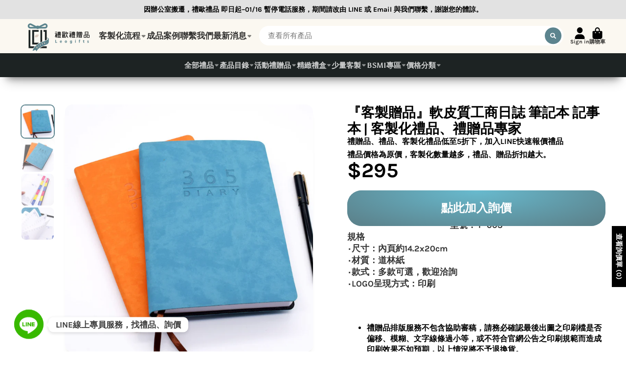

--- FILE ---
content_type: text/html; charset=utf-8
request_url: https://leogift99.com/products/a5-diary
body_size: 72418
content:
<!doctype html>
<html class="no-js" lang="zh-TW">
  <head>
   <!-- Added by AVADA HelpCenter FAQs -->
   <script>
   window.AVADA_APP_FAQS_STATUS = window.AVADA_APP_FAQS_STATUS || {};
   window.AVADA_FAQ = window.AVADA_FAQS || {};
   window.AVADA_FAQ={"categories":[{"categoryId":"ojIJqN3ZOwNhN2PVSFrn","shopId":"UAtM6Vk1wEePZPSGnuBz","defaultCategoryId":1,"questions":[{"featured":true,"title":"How long will it take to receive my order?","index":1,"defaultQuestionId":1,"questionId":"kvVVIAkucTY41wb9cBMe","published":true},{"title":"How to track my order?","defaultQuestionId":2,"published":true,"index":2,"featured":true,"questionId":"OihtYs6sn3gBWvA3KaWM"},{"defaultQuestionId":3,"published":true,"index":3,"title":"Do you ship internationally?","featured":true,"questionId":"f86T31Kajt3ZHs7dsrlh"},{"questionId":"rK0rBYgRDWjtisjijC3f","title":"I never got my order, what to do?","published":true,"defaultQuestionId":4,"index":4,"featured":true}],"position":1,"published":true,"icon":"cart","index":1,"createdAt":"2022-11-14T07:38:40.726Z","question":"Order \u0026 Shipping","updatedAt":"2022-11-14T07:38:43.068Z","featured":true},{"categoryId":"4qq4FGq8Zy3Unf1z62yf","defaultCategoryId":2,"featured":true,"question":"Exchange \u0026 Return","shopId":"UAtM6Vk1wEePZPSGnuBz","published":true,"updatedAt":"2022-11-14T07:38:43.068Z","position":2,"createdAt":"2022-11-14T07:38:40.727Z","questions":[{"published":true,"defaultQuestionId":5,"title":"What is your return policy?","featured":true,"questionId":"PTTrQwZ3gPjseDcu2Rjp","index":1},{"title":"Can I exchange an item?","published":true,"index":2,"questionId":"RbFMyqd2Bk8kCPzzHCKB","defaultQuestionId":6,"featured":true}],"icon":"exchange","index":1}],"faqPageSetting":{"theme":"light-faq-page","categoryColor":"#3B3B3B","answerBackgroundColor":"#FCFCFC","q\u0026aFont":"Roboto","fontFamily":"Roboto","faqPageCustomCss":"","header":"Frequently Asked Questions","answerTextColor":"#181A1B","headerColor":"#181A1B","fontStore":[{"value":"Karla","label":"Karla"},{"label":"Asul","value":"Asul"}],"questionTextColor":"#181A1B","questionBackgroundColor":"#F6F6F6","descriptionColor":"#A8A8A8","shopId":"UAtM6Vk1wEePZPSGnuBz","description":"Got a question? We're here to answer!","id":"zxzcrGcGpGvY42O9jMqV"},"questions":[{"defaultQuestionId":2,"defaultCategoryId":1,"question":"How to track my order?","updatedAt":"2022-11-14T07:38:42.968Z","categoryId":"ojIJqN3ZOwNhN2PVSFrn","shopId":"UAtM6Vk1wEePZPSGnuBz","answer":"\u003cp\u003ePlease track your order at our Tracking page \u003ca href=\"https:\/\/17track.net\/en\" rel=\"noopener noreferrer\" target=\"_blank\"\u003ehttps:\/\/17track.net\/en\u003c\/a\u003e\u003c\/p\u003e","createdAt":"2022-11-14T07:38:40.727Z","questionId":"OihtYs6sn3gBWvA3KaWM"},{"updatedAt":"2022-11-14T07:38:42.969Z","defaultCategoryId":2,"shopId":"UAtM6Vk1wEePZPSGnuBz","answer":"\u003cp\u003ePlease check our return\/refund\/exchange policy \u003ca href=\"https:\/\/leogifts.myshopify.com\/policies\/refund-policy\" rel=\"noopener noreferrer\" target=\"_blank\"\u003ehere\u003c\/a\u003e.\u003c\/p\u003e","defaultQuestionId":5,"categoryId":"4qq4FGq8Zy3Unf1z62yf","question":"What is your return policy?","createdAt":"2022-11-14T07:38:40.728Z","questionId":"PTTrQwZ3gPjseDcu2Rjp"},{"answer":"\u003cp\u003eYou can exchange an item with a higher-price item or the same item with a different size. See detailed policy \u003ca href=\"https:\/\/leogifts.myshopify.com\/policies\/refund-policy\" rel=\"noopener noreferrer\" target=\"_blank\"\u003ehere\u003c\/a\u003e.\u003c\/p\u003e\u003c\/p\u003e","updatedAt":"2022-11-14T07:38:42.969Z","categoryId":"4qq4FGq8Zy3Unf1z62yf","defaultCategoryId":2,"question":"Can I exchange an item?","shopId":"UAtM6Vk1wEePZPSGnuBz","defaultQuestionId":6,"createdAt":"2022-11-14T07:38:40.728Z","questionId":"RbFMyqd2Bk8kCPzzHCKB"},{"categoryId":"ojIJqN3ZOwNhN2PVSFrn","shopId":"UAtM6Vk1wEePZPSGnuBz","createdAt":"2022-11-14T07:38:40.728Z","question":"Do you ship internationally?","answer":"Yes, we do ship internationally. The shipping fee may vary depending on your location.","defaultQuestionId":3,"updatedAt":"2022-11-14T07:38:42.968Z","defaultCategoryId":1,"questionId":"f86T31Kajt3ZHs7dsrlh"},{"question":"How long will it take to receive my order?","answer":"Typically it takes 3-5 business days to receive your order. We’re doing our best to deliver it promptly for you. ","updatedAt":"2022-11-14T07:38:42.968Z","shopId":"UAtM6Vk1wEePZPSGnuBz","defaultQuestionId":1,"defaultCategoryId":1,"categoryId":"ojIJqN3ZOwNhN2PVSFrn","createdAt":"2022-11-14T07:38:40.727Z","questionId":"kvVVIAkucTY41wb9cBMe"},{"answer":"Please make sure you tracked your order from our Tracking page. Or call us at hotline: 123456XXX","categoryId":"ojIJqN3ZOwNhN2PVSFrn","updatedAt":"2022-11-14T07:38:42.969Z","createdAt":"2022-11-14T07:38:40.728Z","question":"I never got my order, what to do?","defaultCategoryId":1,"defaultQuestionId":4,"shopId":"UAtM6Vk1wEePZPSGnuBz","questionId":"rK0rBYgRDWjtisjijC3f"}],"shop":{"statusFAQOnWidget":true,"statusFAQPage":false},"widgetSetting":{"isContactUs":true,"isWhatApp":false,"customCss":"","actionColor":"#FFFFFF","floatBtnLabel":"","shopifyDomain":"leogifts.myshopify.com","isContactForm":false,"textColor":"#1D1D1D","phoneCall":"886919060590","shopId":"UAtM6Vk1wEePZPSGnuBz","createdAt":"2022-11-14T07:38:42.389Z","email":"fastenerhero@gmail.com","hideOnMobile":false,"description":"How can I help you?","contactForm":"","textBtnColor":"#FFF","removeBranding":false,"isOrderTracking":true,"textFont":"Roboto","isPhoneCall":true,"isCustom":true,"welcomeText":"Hi 👋","btnColor":"#000000","btnPopupColor":"#000000","contactMassage":"","isFeaturedArticles":true,"contentTextFont":"Roboto","whatApp":"","theme":"dark","brandColor":"#000000","icon":"question","fontStore":[{"label":"Karla","value":"Karla"},{"value":"Asul","label":"Asul"}],"isCategory":true,"appCss":"","floatBtnPosition":"bottom_right","id":"kCnHLgFSpaayfMCYIHFK","isContactMessage":false,"backBtnLabel":"Back"}}
   window.AVADA_APP_FAQS_STATUS.shopId = 'UAtM6Vk1wEePZPSGnuBz';
   window.AVADA_APP_FAQS_STATUS.statusFAQOnWidget = true;
 </script>
   <!-- /Added by AVADA HelpCenter FAQs -->
 
    <meta charset="utf-8">
    <meta http-equiv="X-UA-Compatible" content="IE=edge">
    <meta name="viewport" content="width=device-width,initial-scale=1">
    <meta name="theme-color" content="">
    <link rel="canonical" href="https://leogift99.com/products/a5-diary">
    <link rel="preconnect" href="https://cdn.shopify.com" crossorigin><link rel="icon" type="image/png" href="//leogift99.com/cdn/shop/files/LOGO-04_32x32.png?v=1667446636"><link rel="preconnect" href="https://fonts.shopifycdn.com" crossorigin><title>
      『客製贈品』軟皮質工商日誌 筆記本 記事本 | 禮品、贈品、客製化禮贈品專家| 禮歐禮贈品
</title>

<!-- Google tag (gtag.js) -->
<script async src="https://www.googletagmanager.com/gtag/js?id=G-8LL5BMLT63"></script>
<script>
  window.dataLayer = window.dataLayer || [];
  function gtag(){dataLayer.push(arguments);}
  gtag('js', new Date());

  gtag('config', 'G-8LL5BMLT63');
</script>
<!-- Google tag (gtag.js) -->
<script async src="https://www.googletagmanager.com/gtag/js?id=AW-11090368477"></script>
<script>
  window.dataLayer = window.dataLayer || [];
  function gtag(){dataLayer.push(arguments);}
  gtag('js', new Date());

 gtag('config', 'AW-11090368477', { 'allow_enhanced_conversions': true });
</script>
 <script>
window.addEventListener('load', function(event){
document.addEventListener('click', function (e) {
//Target Declaration
//Target Attributes
var target_attributes = e.target.attributes['class'] ? e.target.attributes['class'].value.toLowerCase() : '';

//Return if all target attributes is empty
if (target_attributes === '') return;
if(target_attributes.includes('gf_button button btn gf_gs-button-submit gf_gs-button---large')){
var form = e.target.closest('form[id="contact_form"]');
if(form === null) return;

//Decalre Input / Textarea
var cpn = form.querySelector('[name="contact[公司]"]').value;
var name = form.querySelector('[name="contact[姓名]"]').value;
var phone = form.querySelector('[name="contact[電話]"]').value;
var email = form.querySelector('[name="contact[email]"]').value;
var date = form.querySelector('[name="contact[預計交期]"]').value;
var message = form.querySelector('[name="contact[留言]"]').value;
if(cpn != "" && email != "" && email.includes("@") && name != "" && phone != "" && date != "" && message != "")
{
gtag('set', 'user_data',{
'email': email
});
gtag('event', 'Submit_form');
}
}
});
});
</script>

<script>
window.addEventListener('load', function(event){
document.addEventListener('click', function (e) {
//Target Declaration
//Target Attributes
var target_attributes = e.target.attributes['name'] ? e.target.attributes['name'].value.toLowerCase() : '';

//Return if all target attributes is empty
if (target_attributes === '') return;
if(target_attributes.includes('submitrfqform')){
var form = e.target.closest('form[id="grfq-form"]');
if(form === null) return;

//Decalre Input / Textarea
var cpn = form.querySelector('[name="company"]').value;
var name = form.querySelector('[name="name"]').value;
var phone = form.querySelector('[name="phone"]').value;
var email = form.querySelector('[name="email"]').value;
var date = form.querySelector('[name="date"]').value;
if(cpn != "" && email != "" && email.includes("@") && name != "" && phone != "" && date != "")
{
gtag('set', 'user_data',{
'email': email
});
gtag('event', 'Submit_form');
}
}
});
});
</script>
    
      <meta name="description" content="客製軟皮質工商日誌 筆記本 記事本 | 客製化禮贈品與禮品專家 | 禮歐禮贈品提供大量客製禮品，適用於展場活動贈品、活動禮品或股東贈品，享受獨特客製禮品，加LINE詢問，享禮品優惠價。">
    

    

<meta property="og:site_name" content="禮歐禮贈品">
<meta property="og:url" content="https://leogift99.com/products/a5-diary">
<meta property="og:title" content="『客製贈品』軟皮質工商日誌 筆記本 記事本 | 禮品、贈品、客製化禮贈品專家| 禮歐禮贈品">
<meta property="og:type" content="product">
<meta property="og:description" content="客製軟皮質工商日誌 筆記本 記事本 | 客製化禮贈品與禮品專家 | 禮歐禮贈品提供大量客製禮品，適用於展場活動贈品、活動禮品或股東贈品，享受獨特客製禮品，加LINE詢問，享禮品優惠價。"><meta property="og:image" content="http://leogift99.com/cdn/shop/files/O1CN01wbGMZq1SZ7nHRzVBM__2200744882260-0-cib.jpg?v=1735203319">
  <meta property="og:image:secure_url" content="https://leogift99.com/cdn/shop/files/O1CN01wbGMZq1SZ7nHRzVBM__2200744882260-0-cib.jpg?v=1735203319">
  <meta property="og:image:width" content="790">
  <meta property="og:image:height" content="790"><meta property="og:price:amount" content="295">
  <meta property="og:price:currency" content="TWD"><meta name="twitter:card" content="summary_large_image">
<meta name="twitter:title" content="『客製贈品』軟皮質工商日誌 筆記本 記事本 | 禮品、贈品、客製化禮贈品專家| 禮歐禮贈品">
<meta name="twitter:description" content="客製軟皮質工商日誌 筆記本 記事本 | 客製化禮贈品與禮品專家 | 禮歐禮贈品提供大量客製禮品，適用於展場活動贈品、活動禮品或股東贈品，享受獨特客製禮品，加LINE詢問，享禮品優惠價。">


    



<script>window.performance && window.performance.mark && window.performance.mark('shopify.content_for_header.start');</script><meta name="google-site-verification" content="ta8ppvTOxO2_8cqlo7tWY4JbI7DrUuXA1cofocQ4OWI">
<meta name="google-site-verification" content="6WErS3aSwm9vjy1_UaFbB4S0u_nZp4cxIpviR6RQVTY">
<meta id="shopify-digital-wallet" name="shopify-digital-wallet" content="/66632876280/digital_wallets/dialog">
<link rel="alternate" type="application/json+oembed" href="https://leogift99.com/products/a5-diary.oembed">
<script async="async" src="/checkouts/internal/preloads.js?locale=zh-TW"></script>
<script id="shopify-features" type="application/json">{"accessToken":"18538816c1cd686b02f6426489292405","betas":["rich-media-storefront-analytics"],"domain":"leogift99.com","predictiveSearch":false,"shopId":66632876280,"locale":"zh-tw"}</script>
<script>var Shopify = Shopify || {};
Shopify.shop = "leogifts.myshopify.com";
Shopify.locale = "zh-TW";
Shopify.currency = {"active":"TWD","rate":"1.0"};
Shopify.country = "TW";
Shopify.theme = {"name":"[Boost] Live theme with filter \u0026 search(MHT-dev)","id":143995109624,"schema_name":"ShowTime","schema_version":"7.1.0","theme_store_id":null,"role":"main"};
Shopify.theme.handle = "null";
Shopify.theme.style = {"id":null,"handle":null};
Shopify.cdnHost = "leogift99.com/cdn";
Shopify.routes = Shopify.routes || {};
Shopify.routes.root = "/";</script>
<script type="module">!function(o){(o.Shopify=o.Shopify||{}).modules=!0}(window);</script>
<script>!function(o){function n(){var o=[];function n(){o.push(Array.prototype.slice.apply(arguments))}return n.q=o,n}var t=o.Shopify=o.Shopify||{};t.loadFeatures=n(),t.autoloadFeatures=n()}(window);</script>
<script id="shop-js-analytics" type="application/json">{"pageType":"product"}</script>
<script defer="defer" async type="module" src="//leogift99.com/cdn/shopifycloud/shop-js/modules/v2/client.init-shop-cart-sync_D9dVssWa.zh-TW.esm.js"></script>
<script defer="defer" async type="module" src="//leogift99.com/cdn/shopifycloud/shop-js/modules/v2/chunk.common_OJXd8nZT.esm.js"></script>
<script type="module">
  await import("//leogift99.com/cdn/shopifycloud/shop-js/modules/v2/client.init-shop-cart-sync_D9dVssWa.zh-TW.esm.js");
await import("//leogift99.com/cdn/shopifycloud/shop-js/modules/v2/chunk.common_OJXd8nZT.esm.js");

  window.Shopify.SignInWithShop?.initShopCartSync?.({"fedCMEnabled":true,"windoidEnabled":true});

</script>
<script>(function() {
  var isLoaded = false;
  function asyncLoad() {
    if (isLoaded) return;
    isLoaded = true;
    var urls = ["https:\/\/cstt-app.herokuapp.com\/get_script\/bac416c4658811eda96806911ce81b58.js?v=653520\u0026shop=leogifts.myshopify.com","https:\/\/cdn.chaty.app\/pixel.js?id=rVsScBK5\u0026shop=leogifts.myshopify.com","https:\/\/cdn.shopify.com\/s\/files\/1\/0597\/3783\/3627\/files\/tptinstall.min.js?v=1718591634\u0026t=tapita-seo-script-tags\u0026shop=leogifts.myshopify.com"];
    for (var i = 0; i < urls.length; i++) {
      var s = document.createElement('script');
      s.type = 'text/javascript';
      s.async = true;
      s.src = urls[i];
      var x = document.getElementsByTagName('script')[0];
      x.parentNode.insertBefore(s, x);
    }
  };
  if(window.attachEvent) {
    window.attachEvent('onload', asyncLoad);
  } else {
    window.addEventListener('load', asyncLoad, false);
  }
})();</script>
<script id="__st">var __st={"a":66632876280,"offset":28800,"reqid":"5d38016b-c86c-4e9f-8395-309a7e16435a-1768816156","pageurl":"leogift99.com\/products\/a5-diary","u":"78dec2018e83","p":"product","rtyp":"product","rid":7858899648760};</script>
<script>window.ShopifyPaypalV4VisibilityTracking = true;</script>
<script id="captcha-bootstrap">!function(){'use strict';const t='contact',e='account',n='new_comment',o=[[t,t],['blogs',n],['comments',n],[t,'customer']],c=[[e,'customer_login'],[e,'guest_login'],[e,'recover_customer_password'],[e,'create_customer']],r=t=>t.map((([t,e])=>`form[action*='/${t}']:not([data-nocaptcha='true']) input[name='form_type'][value='${e}']`)).join(','),a=t=>()=>t?[...document.querySelectorAll(t)].map((t=>t.form)):[];function s(){const t=[...o],e=r(t);return a(e)}const i='password',u='form_key',d=['recaptcha-v3-token','g-recaptcha-response','h-captcha-response',i],f=()=>{try{return window.sessionStorage}catch{return}},m='__shopify_v',_=t=>t.elements[u];function p(t,e,n=!1){try{const o=window.sessionStorage,c=JSON.parse(o.getItem(e)),{data:r}=function(t){const{data:e,action:n}=t;return t[m]||n?{data:e,action:n}:{data:t,action:n}}(c);for(const[e,n]of Object.entries(r))t.elements[e]&&(t.elements[e].value=n);n&&o.removeItem(e)}catch(o){console.error('form repopulation failed',{error:o})}}const l='form_type',E='cptcha';function T(t){t.dataset[E]=!0}const w=window,h=w.document,L='Shopify',v='ce_forms',y='captcha';let A=!1;((t,e)=>{const n=(g='f06e6c50-85a8-45c8-87d0-21a2b65856fe',I='https://cdn.shopify.com/shopifycloud/storefront-forms-hcaptcha/ce_storefront_forms_captcha_hcaptcha.v1.5.2.iife.js',D={infoText:'已受到 hCaptcha 保護',privacyText:'隱私',termsText:'條款'},(t,e,n)=>{const o=w[L][v],c=o.bindForm;if(c)return c(t,g,e,D).then(n);var r;o.q.push([[t,g,e,D],n]),r=I,A||(h.body.append(Object.assign(h.createElement('script'),{id:'captcha-provider',async:!0,src:r})),A=!0)});var g,I,D;w[L]=w[L]||{},w[L][v]=w[L][v]||{},w[L][v].q=[],w[L][y]=w[L][y]||{},w[L][y].protect=function(t,e){n(t,void 0,e),T(t)},Object.freeze(w[L][y]),function(t,e,n,w,h,L){const[v,y,A,g]=function(t,e,n){const i=e?o:[],u=t?c:[],d=[...i,...u],f=r(d),m=r(i),_=r(d.filter((([t,e])=>n.includes(e))));return[a(f),a(m),a(_),s()]}(w,h,L),I=t=>{const e=t.target;return e instanceof HTMLFormElement?e:e&&e.form},D=t=>v().includes(t);t.addEventListener('submit',(t=>{const e=I(t);if(!e)return;const n=D(e)&&!e.dataset.hcaptchaBound&&!e.dataset.recaptchaBound,o=_(e),c=g().includes(e)&&(!o||!o.value);(n||c)&&t.preventDefault(),c&&!n&&(function(t){try{if(!f())return;!function(t){const e=f();if(!e)return;const n=_(t);if(!n)return;const o=n.value;o&&e.removeItem(o)}(t);const e=Array.from(Array(32),(()=>Math.random().toString(36)[2])).join('');!function(t,e){_(t)||t.append(Object.assign(document.createElement('input'),{type:'hidden',name:u})),t.elements[u].value=e}(t,e),function(t,e){const n=f();if(!n)return;const o=[...t.querySelectorAll(`input[type='${i}']`)].map((({name:t})=>t)),c=[...d,...o],r={};for(const[a,s]of new FormData(t).entries())c.includes(a)||(r[a]=s);n.setItem(e,JSON.stringify({[m]:1,action:t.action,data:r}))}(t,e)}catch(e){console.error('failed to persist form',e)}}(e),e.submit())}));const S=(t,e)=>{t&&!t.dataset[E]&&(n(t,e.some((e=>e===t))),T(t))};for(const o of['focusin','change'])t.addEventListener(o,(t=>{const e=I(t);D(e)&&S(e,y())}));const B=e.get('form_key'),M=e.get(l),P=B&&M;t.addEventListener('DOMContentLoaded',(()=>{const t=y();if(P)for(const e of t)e.elements[l].value===M&&p(e,B);[...new Set([...A(),...v().filter((t=>'true'===t.dataset.shopifyCaptcha))])].forEach((e=>S(e,t)))}))}(h,new URLSearchParams(w.location.search),n,t,e,['guest_login'])})(!0,!0)}();</script>
<script integrity="sha256-4kQ18oKyAcykRKYeNunJcIwy7WH5gtpwJnB7kiuLZ1E=" data-source-attribution="shopify.loadfeatures" defer="defer" src="//leogift99.com/cdn/shopifycloud/storefront/assets/storefront/load_feature-a0a9edcb.js" crossorigin="anonymous"></script>
<script data-source-attribution="shopify.dynamic_checkout.dynamic.init">var Shopify=Shopify||{};Shopify.PaymentButton=Shopify.PaymentButton||{isStorefrontPortableWallets:!0,init:function(){window.Shopify.PaymentButton.init=function(){};var t=document.createElement("script");t.src="https://leogift99.com/cdn/shopifycloud/portable-wallets/latest/portable-wallets.zh-tw.js",t.type="module",document.head.appendChild(t)}};
</script>
<script data-source-attribution="shopify.dynamic_checkout.buyer_consent">
  function portableWalletsHideBuyerConsent(e){var t=document.getElementById("shopify-buyer-consent"),n=document.getElementById("shopify-subscription-policy-button");t&&n&&(t.classList.add("hidden"),t.setAttribute("aria-hidden","true"),n.removeEventListener("click",e))}function portableWalletsShowBuyerConsent(e){var t=document.getElementById("shopify-buyer-consent"),n=document.getElementById("shopify-subscription-policy-button");t&&n&&(t.classList.remove("hidden"),t.removeAttribute("aria-hidden"),n.addEventListener("click",e))}window.Shopify?.PaymentButton&&(window.Shopify.PaymentButton.hideBuyerConsent=portableWalletsHideBuyerConsent,window.Shopify.PaymentButton.showBuyerConsent=portableWalletsShowBuyerConsent);
</script>
<script data-source-attribution="shopify.dynamic_checkout.cart.bootstrap">document.addEventListener("DOMContentLoaded",(function(){function t(){return document.querySelector("shopify-accelerated-checkout-cart, shopify-accelerated-checkout")}if(t())Shopify.PaymentButton.init();else{new MutationObserver((function(e,n){t()&&(Shopify.PaymentButton.init(),n.disconnect())})).observe(document.body,{childList:!0,subtree:!0})}}));
</script>

<script>window.performance && window.performance.mark && window.performance.mark('shopify.content_for_header.end');</script>

    

<style data-shopify>
    @font-face {
  font-family: Karla;
  font-weight: 700;
  font-style: normal;
  font-display: swap;
  src: url("//leogift99.com/cdn/fonts/karla/karla_n7.4358a847d4875593d69cfc3f8cc0b44c17b3ed03.woff2") format("woff2"),
       url("//leogift99.com/cdn/fonts/karla/karla_n7.96e322f6d76ce794f25fa29e55d6997c3fb656b6.woff") format("woff");
}

    @font-face {
  font-family: Karla;
  font-weight: 700;
  font-style: normal;
  font-display: swap;
  src: url("//leogift99.com/cdn/fonts/karla/karla_n7.4358a847d4875593d69cfc3f8cc0b44c17b3ed03.woff2") format("woff2"),
       url("//leogift99.com/cdn/fonts/karla/karla_n7.96e322f6d76ce794f25fa29e55d6997c3fb656b6.woff") format("woff");
}

    @font-face {
  font-family: Karla;
  font-weight: 700;
  font-style: italic;
  font-display: swap;
  src: url("//leogift99.com/cdn/fonts/karla/karla_i7.fe031cd65d6e02906286add4f6dda06afc2615f0.woff2") format("woff2"),
       url("//leogift99.com/cdn/fonts/karla/karla_i7.816d4949fa7f7d79314595d7003eda5b44e959e3.woff") format("woff");
}

    @font-face {
  font-family: Karla;
  font-weight: 700;
  font-style: italic;
  font-display: swap;
  src: url("//leogift99.com/cdn/fonts/karla/karla_i7.fe031cd65d6e02906286add4f6dda06afc2615f0.woff2") format("woff2"),
       url("//leogift99.com/cdn/fonts/karla/karla_i7.816d4949fa7f7d79314595d7003eda5b44e959e3.woff") format("woff");
}

    @font-face {
  font-family: Asul;
  font-weight: 700;
  font-style: normal;
  font-display: swap;
  src: url("//leogift99.com/cdn/fonts/asul/asul_n7.1ce81e866ff8ed9910cd2de5c7e0903f60f91e77.woff2") format("woff2"),
       url("//leogift99.com/cdn/fonts/asul/asul_n7.a51de712305c01e28e5f167ab71969983e78b55b.woff") format("woff");
}


    :root {
    --font-body-family: Karla, sans-serif;
    --font-body-style: normal;
    --font-body-weight: 700;
    --font-body-weight-bold: 700;

    --font-heading-family: Asul, serif;
    --font-heading-style: normal;
    --font-heading-weight: 700;

    --font-scale: 1.0;

    
    --color-g-text: #000000;--color-g-text-alpha-80: rgba(0, 0, 0, 0.8);
    --color-g-text-alpha-70: rgba(0, 0, 0, 0.7);
    --color-g-text-alpha-50: rgba(0, 0, 0, 0.5);
    --color-g-text-alpha-60: rgba(0, 0, 0, 0.6);
    --color-g-text-alpha-40: rgba(0, 0, 0, 0.4);
    --color-g-text-alpha-30: rgba(0, 0, 0, 0.3);
    --color-g-text-alpha-20: rgba(0, 0, 0, 0.2);
    --color-g-text-alpha-10: rgba(0, 0, 0, 0.1);

    --color-g-bg: #ffffff;
    --color-g-bg-alpha-0: rgba(255, 255, 255, 0);
    --color-g-bg-alpha-70: rgba(255, 255, 255, 0.7);
    --color-g-bg-border: #cccccc;
    --color-g-fg: #FFFFFF;
    --color-g-fg-alpha-70: rgba(255, 255, 255, 0.7);
    --color-g-fg-d10: #e6e6e6;
    --color-g-fg-d20: #cccccc;
    --color-g-accent: #5C848E;
    --color-g-sale: #B12704;
    --color-g-warning: #fd7e14;
    --color-g-success: #198754;
    --color-g-danger: #dc3545;
    --color-g-star-rating: #FFA41C;

    --color-g-button-text: #ffffff;
    --color-g-button-bg: #5C848E;
    --color-g-button-bg-hover: #52767f;
    --color-g-button-shadow-l1: rgba(32, 46, 49, 0.3);
    --color-g-button-shadow-l2: rgba(32, 46, 49, 0.15);
    --color-g-button-shadow-l3: #385056;
    --color-g-button-bg-gradient: #68bace;

    --color-g-button-buy-it-now-text: #000;
    --color-g-button-buy-it-now-bg: #DECDC3;
    --color-g-button-buy-it-now-bg-hover: #d5bfb3;

    --color-g-product-badge-sale: #DC3545;
    --color-g-product-badge-sold-out: #7D959F;

    --border-radius-base: 1.125rem;
    --border-radius-inner: 0.7rem;
    --transition-base: 0.3s;

    --box-shadow-large: rgb(50 50 93 / 25%) 0px 50px 100px -20px, rgb(0 0 0 / 30%) 0px 30px 60px -30px;

    --container-width: 1500px;
    --container-spacer: min(3rem, 5vw);
    }
</style>
<link rel="preload" as="font" href="//leogift99.com/cdn/fonts/karla/karla_n7.4358a847d4875593d69cfc3f8cc0b44c17b3ed03.woff2" type="font/woff2" crossorigin><link rel="preload" as="font" href="//leogift99.com/cdn/fonts/asul/asul_n7.1ce81e866ff8ed9910cd2de5c7e0903f60f91e77.woff2" type="font/woff2" crossorigin><script>
      document.documentElement.className = document.documentElement.className.replace('no-js', 'js');
      if (Shopify.designMode) {
        document.documentElement.classList.add('shopify-design-mode');
      }
      function lazyImageOnLoad(img) {
        img.setAttribute('loaded', '');
      }
    </script>

  
  <link href="//leogift99.com/cdn/shop/t/17/assets/core.css?v=47534317993958422391722857872" rel="stylesheet" type="text/css" media="all" />

  
<meta name="google-site-verification" content="6WErS3aSwm9vjy1_UaFbB4S0u_nZp4cxIpviR6RQVTY" />
  <!--Gem_Page_Header_Script-->
    


<!--End_Gem_Page_Header_Script-->
  <script src="https://shopoe.net/app.js"></script>

 <!--begin-boost-pfs-filter-css-->
   
 <!--end-boost-pfs-filter-css-->

 

 <!--begin-boost-pfs-filter-css-->
   <link rel="preload stylesheet" href="//leogift99.com/cdn/shop/t/17/assets/boost-pfs-instant-search.css?v=146474835330714392691722858017" as="style"><link href="//leogift99.com/cdn/shop/t/17/assets/boost-pfs-custom.css?v=79579138159661985691722858018" rel="stylesheet" type="text/css" media="all" />
<style data-id="boost-pfs-style">
    .boost-pfs-filter-option-title-text {}

   .boost-pfs-filter-tree-v .boost-pfs-filter-option-title-text:before {}
    .boost-pfs-filter-tree-v .boost-pfs-filter-option.boost-pfs-filter-option-collapsed .boost-pfs-filter-option-title-text:before {}
    .boost-pfs-filter-tree-h .boost-pfs-filter-option-title-heading:before {}

    .boost-pfs-filter-refine-by .boost-pfs-filter-option-title h3 {}

    .boost-pfs-filter-option-content .boost-pfs-filter-option-item-list .boost-pfs-filter-option-item button,
    .boost-pfs-filter-option-content .boost-pfs-filter-option-item-list .boost-pfs-filter-option-item .boost-pfs-filter-button,
    .boost-pfs-filter-option-range-amount input,
    .boost-pfs-filter-tree-v .boost-pfs-filter-refine-by .boost-pfs-filter-refine-by-items .refine-by-item,
    .boost-pfs-filter-refine-by-wrapper-v .boost-pfs-filter-refine-by .boost-pfs-filter-refine-by-items .refine-by-item,
    .boost-pfs-filter-refine-by .boost-pfs-filter-option-title,
    .boost-pfs-filter-refine-by .boost-pfs-filter-refine-by-items .refine-by-item>a,
    .boost-pfs-filter-refine-by>span,
    .boost-pfs-filter-clear,
    .boost-pfs-filter-clear-all{}
    .boost-pfs-filter-tree-h .boost-pfs-filter-pc .boost-pfs-filter-refine-by-items .refine-by-item .boost-pfs-filter-clear .refine-by-type,
    .boost-pfs-filter-refine-by-wrapper-h .boost-pfs-filter-pc .boost-pfs-filter-refine-by-items .refine-by-item .boost-pfs-filter-clear .refine-by-type {}

    .boost-pfs-filter-option-multi-level-collections .boost-pfs-filter-option-multi-level-list .boost-pfs-filter-option-item .boost-pfs-filter-button-arrow .boost-pfs-arrow:before,
    .boost-pfs-filter-option-multi-level-tag .boost-pfs-filter-option-multi-level-list .boost-pfs-filter-option-item .boost-pfs-filter-button-arrow .boost-pfs-arrow:before {}

    .boost-pfs-filter-refine-by-wrapper-v .boost-pfs-filter-refine-by .boost-pfs-filter-refine-by-items .refine-by-item .boost-pfs-filter-clear:after,
    .boost-pfs-filter-refine-by-wrapper-v .boost-pfs-filter-refine-by .boost-pfs-filter-refine-by-items .refine-by-item .boost-pfs-filter-clear:before,
    .boost-pfs-filter-tree-v .boost-pfs-filter-refine-by .boost-pfs-filter-refine-by-items .refine-by-item .boost-pfs-filter-clear:after,
    .boost-pfs-filter-tree-v .boost-pfs-filter-refine-by .boost-pfs-filter-refine-by-items .refine-by-item .boost-pfs-filter-clear:before,
    .boost-pfs-filter-refine-by-wrapper-h .boost-pfs-filter-pc .boost-pfs-filter-refine-by-items .refine-by-item .boost-pfs-filter-clear:after,
    .boost-pfs-filter-refine-by-wrapper-h .boost-pfs-filter-pc .boost-pfs-filter-refine-by-items .refine-by-item .boost-pfs-filter-clear:before,
    .boost-pfs-filter-tree-h .boost-pfs-filter-pc .boost-pfs-filter-refine-by-items .refine-by-item .boost-pfs-filter-clear:after,
    .boost-pfs-filter-tree-h .boost-pfs-filter-pc .boost-pfs-filter-refine-by-items .refine-by-item .boost-pfs-filter-clear:before {}
    .boost-pfs-filter-option-range-slider .noUi-value-horizontal {}

    .boost-pfs-filter-tree-mobile-button button,
    .boost-pfs-filter-top-sorting-mobile button {}
    .boost-pfs-filter-top-sorting-mobile button>span:after {}
  </style>

 <!--end-boost-pfs-filter-css-->

 

<!-- BEGIN app block: shopify://apps/sa-request-a-quote/blocks/app-embed-block/56d84fcb-37c7-4592-bb51-641b7ec5eef0 -->


    <script src='https://www.google.com/recaptcha/api.js?render=explicit' defer="defer" ></script>

<script type="text/javascript">
    var config = {"settings":{"app_url":"https:\/\/quote.samita.io","shop_url":"leogifts.myshopify.com","domain":"leogift99.com","plan":"PREMIUM","app_id":"1534793","new_frontend":1,"new_setting":1,"front_shop_url":"leogift99.com","search_template_created":"true","collection_enable":1,"product_enable":1,"rfq_page":"request-for-quote","rfq_history":"quotes-history","lang_translations":[],"lang_translationsFormbuilder":[],"selector":{"productForm":[".home-product form[action*=\"\/cart\/add\"]",".shop-product form[action*=\"\/cart\/add\"]","#shopify-section-featured-product form[action*=\"\/cart\/add\"]","form.apb-product-form",".product-form__buy-buttons form[action*=\"\/cart\/add\"]","product-form form[action*=\"\/cart\/add\"]",".product-form form[action*=\"\/cart\/add\"]",".product-page form[action*=\"\/cart\/add\"]",".product-add form[action*=\"\/cart\/add\"]","[id*=\"ProductSection--\"] form[action*=\"\/cart\/add\"]","form#add-to-cart-form","form.sf-cart__form","form.productForm","form.product-form","form.product-single__form","form.shopify-product-form:not(#product-form-installment)","form.atc-form","form.atc-form-mobile","form[action*=\"\/cart\/add\"]:not([hidden]):not(#product-form-installment)"],"addtocart_selector":"#shopify_add_to_cart,.product-form .btn-cart,.js-product-button-add-to-cart,.shopify-product-form .btn-addtocart,#product-add-to-cart,.shopify-product-form .add_to_cart,.product-details__add-to-cart-button,.shopify-product-form .product-submit,.product-form__cart-buttons,.shopify-product-form input[type=\"submit\"],.js-product-form button[type=\"submit\"],form.product-purchase-form button[type=\"submit\"],#addToCart,#AddToCart,[data-btn-type=\"add-to-cart\"],.default-cart-button__button,.shopify-product-form button[data-add-to-cart],form[data-product-form] .add-to-cart-btn,.product__submit__add,.product-form .add-to-cart-button,.product-form__cart-submit,.shopify-product-form button[data-product-add],#AddToCart--product-template,.product-buy-buttons--cta,.product-form__add-btn,form[data-type=\"add-to-cart-form\"] .product__add-to-cart,.productForm .productForm-submit,.ProductForm__AddToCart,.shopify-product-form .btn--add-to-cart,.ajax-product-form button[data-add-to-cart],.shopify-product-form .product__submit__add,form[data-product-form] .add-to-cart,.product-form .product__submit__add,.shopify-product-form button[type=\"submit\"][data-add-button],.product-form .product-form__add-button,.product-form__submit,.product-single__form .add-to-cart,form#AddToCartForm button#AddToCart,form.shopify-product-form button.add-to-cart,form[action*=\"\/cart\/add\"] [name=\"add\"],form[action*=\"\/cart\/add\"] button#AddToCartDesk, form[data-product-form] button[data-product-add], .product-form--atc-button[data-product-atc], .globo-validationForm, button.single_add_to_cart_button, input#AddToCart-product-template, button[data-action=\"add-to-cart\"], .product-details-wrapper .add-to-cart input, form.product-menu-form .product-menu-button[data-product-menu-button-atc], .product-add input#AddToCart, #product-content #add-to-cart #addToCart, .product-form-submit-wrap .add-to-cart-button, .productForm-block .productForm-submit, .btn-wrapper-c .add, .product-submit input.add-to-cart, .form-element-quantity-submit .form-element-submit-button, .quantity-submit-row__submit input, form#AddToCartForm .product-add input#addToCart, .product__form .product__add-to-cart, #product-description form .product-add .add, .product-add input.button.product-add-available, .globo__validation-default, #product-area .product-details-wrapper .options .selector-wrapper .submit,.product_type_simple add_to_cart_button,.pr_atc,.js-product-button-add-to-cart,.product-cta,.tt-btn-addtocart,.product-card-interaction,.product-item__quick-form,.product--quick-add,.btn--quick[data-add-to-cart],.product-card-btn__btn,.productitem--action-atc,.quick-add-btn,.quick-add-button,.product-item__quick-add-button,add-to-cart,.cartButton,.product_after_shop_loop_buttons,.quick-buy-product-form .pb-button-shadow,.product-form__submit,.quick-add__submit,.product__submit__add,form #AddToCart-product-template, form #AddToCart, form #addToCart-product-template, form .product__add-to-cart-button, form .product-form__cart-submit, form .add-to-cart, form .cart-functions \u003e button, form .productitem--action-atc, form .product-form--atc-button, form .product-menu-button-atc, form .product__add-to-cart, form .add-to-cart-button, form #addToCart, form .product-detail__form__action \u003e button, form .product-form-submit-wrap \u003e input, form .product-form input[type=\"submit\"], form input.submit, form .add_to_cart, form .product-item-quick-shop, form #add-to-cart, form .productForm-submit, form .add-to-cart-btn, form .product-single__add-btn, form .quick-add--add-button, form .product-page--add-to-cart, form .addToCart, form .product-form .form-actions, form .button.add, form button#add, form .addtocart, form .AddtoCart, form .product-add input.add, form button#purchase, form[action*=\"\/cart\/add\"] button[type=\"submit\"], form .product__form button[type=\"submit\"], form #AddToCart--product-template","addToCartTextElement":"[data-add-to-cart-text], [data-button-text], .button-text, *:not(.icon):not(.spinner):not(.no-js):not(.spinner-inner-1):not(.spinner-inner-2):not(.spinner-inner-3)","collectionProductForm":".spf-product__form, form[action*=\"\/cart\/add\"]","collectionAddToCartSelector":".collectionPreorderAddToCartBtn, [type=\"submit\"]:not(.quick-add__submit), [name=\"add\"]:not(.quick-add__submit), .add-to-cart-btn, .pt-btn-addtocart, .js-add-to-cart, .tt-btn-addtocart, .spf-product__form-btn-addtocart, .ProductForm__AddToCart, button.gt_button.gt_product-button--add-to-cart, .button--addToCart","productCollectionItem":".grid__item, .product-item, .card \u003e .card__content .card__information,.collection-product-card,.sf__pcard,.product-item__content,.products .product-col,.pr_list_item,.pr_grid_item,.product-wrap,.tt-layout-product-item .tt-product,.products-grid .grid-item,.product-grid .indiv-product, .product-list [data-product-item],.product-list .product-block,.collection-products .collection-product,.collection__grid-loop .product-index,.product-thumbnail[data-product-thumbnail],.filters-results .product-list .card,.product-loop .product-index,#main-collection-product-grid .product-index,.collection-container .product,.featured-collection .product,.collection__grid-item,.collection-product,[data-product-grid-item],.product-grid-item.product-grid-item--featured,.collection__products .product-grid-item, .collection-alternating-product,.product-list-item, .collection-product-grid [class*=\"column\"],.collection-filters .product-grid-item, .featured-collection__content .featured-collection__item,.collection-grid .grid-item.grid-product,#CollectionProductGrid .collection-list li,.collection__products .product-item,.collection__products .product-item,#main-collection-product-grid .product-loop__item,.product-loop .product-loop__item, .products #ajaxSection c:not(.card-price),#main-collection-products .product,.grid.gap-theme \u003e li,.mainCollectionProductGrid .grid .block-product,.collection-grid-main .items-start \u003e .block, .s-collection__products .c-product-item,.products-grid .product,[data-section-type=\"collection\"] .group.block,.blocklayout .block.product,.sf__pcard,.product-grid .product-block,.product-list .product-block .product-block__inner, .collection.grid .product-item .product-item__wrapper,.collection--body--grid .product--root,.o-layout__item .product-card,.productgrid--items .productgrid--item .productitem,.box__collection,.collection-page__product,.collection-grid__row .product-block .product-block__inner,.ProductList .Grid__Cell .ProductItem .ProductItem__Wrapper,.items .item .item__inner,.grid-flex .product-block,.product-loop .product,.collection__products .product-tile,.product-list .product-item, .product-grid .grid-item .grid-item__content,.collection .product-item, .collection__grid .product-card .product-card-info,.collection-list .block,.collection__products .product-item,.product--root[data-product-view=grid],.grid__wrapper .product-loop__item,.collection__list-item, #CollectionSection .grid-uniform .grid-item, #shopify-section-collection-template .product-item, .collections__products .featured-collections__item, .collection-grid-section:not(.shopify-section),.spf-product-card,.product-grid-item,.productitem, .type-product-grid-item, .product-details, .featured-product-content","productCollectionHref":"h3[data-href*=\"\/products\/\"], div[data-href*=\"\/products\/\"], a.product-block__link[href*=\"\/products\/\"], a.indiv-product__link[href*=\"\/products\/\"], a.thumbnail__link[href*=\"\/products\/\"], a.product-item__link[href*=\"\/products\/\"], a.product-card__link[href*=\"\/products\/\"], a.product-card-link[href*=\"\/products\/\"], a.product-block__image__link[href*=\"\/products\/\"], a.stretched-link[href*=\"\/products\/\"], a.grid-product__link[href*=\"\/products\/\"], a.product-grid-item--link[href*=\"\/products\/\"], a.product-link[href*=\"\/products\/\"], a.product__link[href*=\"\/products\/\"], a.full-unstyled-link[href*=\"\/products\/\"], a.grid-item__link[href*=\"\/products\/\"], a.grid-product__link[href*=\"\/products\/\"], a[data-product-page-link][href*=\"\/products\/\"], a[href*=\"\/products\/\"]:not(.logo-bar__link,.ButtonGroup__Item.Button,.menu-promotion__link,.site-nav__link,.mobile-nav__link,.hero__sidebyside-image-link,.announcement-link,.breadcrumbs-list__link,.single-level-link,.d-none,.icon-twitter,.icon-facebook,.icon-pinterest,#btn,.list-menu__item.link.link--tex,.btnProductQuickview,.index-banner-slides-each,.global-banner-switch,.sub-nav-item-link,.announcement-bar__link)","quickViewSelector":"a.quickview-icon.quickview, .qv-icon, .previewer-button, .sca-qv-button, .product-item__action-button[data-action=\"open-modal\"], .boost-pfs-quickview-btn, .collection-product[data-action=\"show-product\"], button.product-item__quick-shop-button, .product-item__quick-shop-button-wrapper, .open-quick-view, .product-item__action-button[data-action=\"open-modal\"], .tt-btn-quickview, .product-item-quick-shop .available, .quickshop-trigger, .productitem--action-trigger:not(.productitem--action-atc), .quick-product__btn, .thumbnail, .quick_shop, a.sca-qv-button, .overlay, .quick-view, .open-quick-view, [data-product-card-link], a[rel=\"quick-view\"], a.quick-buy, div.quickview-button \u003e a, .block-inner a.more-info, .quick-shop-modal-trigger, a.quick-view-btn, a.spo-quick-view, div.quickView-button, a.product__label--quick-shop, span.trigger-quick-view, a.act-quickview-button, a.product-modal, [data-quickshop-full], [data-quickshop-slim], [data-quickshop-trigger], .quick_view_btn, .js-quickview-trigger, [id*=\"quick-add-template\"], .js-quickbuy-button","quickViewProductForm":".qv-form, .qview-form, .description-wrapper_content, .wx-product-wrapper, #sca-qv-add-item-form, .product-form, #boost-pfs-quickview-cart-form, .product.preview .shopify-product-form, .product-details__form, .gfqv-product-form, #ModalquickView form#modal_quick_view, .quick_view_form, .product_form, .quick-buy__product-form, .quick-shop-modal form[action*=\"\/cart\/add\"], #quick-shop-modal form[action*=\"\/cart\/add\"], .white-popup.quick-view form[action*=\"\/cart\/add\"], .quick-view form[action*=\"\/cart\/add\"], [id*=\"QuickShopModal-\"] form[action*=\"\/cart\/add\"], .quick-shop.active form[action*=\"\/cart\/add\"], .quick-view-panel form[action*=\"\/cart\/add\"], .content.product.preview form[action*=\"\/cart\/add\"], .quickView-wrap form[action*=\"\/cart\/add\"], .quick-modal form[action*=\"\/cart\/add\"], #colorbox form[action*=\"\/cart\/add\"], .product-quick-view form[action*=\"\/cart\/add\"], .quickform, .modal--quickshop-full, .modal--quickshop form[action*=\"\/cart\/add\"], .quick-shop-form, .fancybox-inner form[action*=\"\/cart\/add\"], #quick-view-modal form[action*=\"\/cart\/add\"], [data-product-modal] form[action*=\"\/cart\/add\"], .modal--quick-shop.modal--is-active form[action*=\"\/cart\/add\"]","searchResultSelector":".predictive-search, .search__results__products, .search-bar__results, .predictive-search-results, #PredictiveResults, .search-results-panel, .search-flydown--results, .header-search-results-wrapper, .main_search__popup","searchResultItemSelector":".predictive-search__list-item, .predictive-search__results-list li, ul li, .product-item, .search-bar__results-products .mini-product, .search__product-loop li, .grid-item, .grid-product, .search--result-group .row, .search-flydown--product, .predictive-search-group .grid, .main-search-result, .search-result","price_selector":".sf__pcard-price,.shopify-Price-amount,#price_ppr,.product-page-info__price,.tt-price,.price-box,.product__price-container,.product-meta__price-list-container,.product-item-meta__price-list-container,.collection-product-price,.product__grid__price,.product-grid-item__price,.product-price--wrapper,.price__current,.product-loop-element__price,.product-block__price,[class*=\"product-card-price\"],.ProductMeta__PriceList,.ProductItem__PriceList,.product-detail__price,.price_wrapper,.product__price__wrap,[data-price-wrapper],.product-item__price-list,.product-single__prices,.product-block--price,.product-page--pricing,.current-price,.product-prices,.product-card-prices,.product-price-block,product-price-root,.product--price-container,.product-form__prices,.product-loop__price,.card-price,.product-price-container,.product_after_shop_loop_price,.main-product__price,.product-block-price,span[data-product-price],.block-price,product-price,.price-wrapper,.price__container,#ProductPrice-product-template,#ProductPrice,.product-price,.product__price—reg,#productPrice-product-template,.product__current-price,.product-thumb-caption-price-current,.product-item-caption-price-current,.grid-product__price,.product__price,span.price:not(.mini-cart__content .price),span.product-price,.productitem--price,.product-pricing,span.money,.product-item__price,.product-list-item-price,p.price,div.price,.product-meta__prices,div.product-price,span#price,.price.money,h3.price,a.price,.price-area,.product-item-price,.pricearea,.collectionGrid .collectionBlock-info \u003e p,#ComparePrice,.product--price-wrapper,.product-page--price-wrapper,.color--shop-accent.font-size--s.t--meta.f--main,.ComparePrice,.ProductPrice,.prodThumb .title span:last-child,.product-single__price-product-template,.product-info-price,.price-money,.prod-price,#price-field,.product-grid--price,.prices,.pricing,#product-price,.money-styling,.compare-at-price,.product-item--price,.card__price,.product-card__price,.product-price__price,.product-item__price-wrapper,.product-single__price,.grid-product__price-wrap,a.grid-link p.grid-link__meta,dl.price,.mini-product__price,.predictive-search__price","buynow_selector":".shopify-payment-button","quantity_selector":"[name=\"quantity\"], input.quantity, [name=\"qty\"]","variantSelector":".product-form__variants, .ga-product_variant_select, select[name=\"id\"], input[name=\"id\"], .qview-variants \u003e select, select[name=\"id[]\"], input[name=\"grfqId\"], select[name=\"idGlobo\"]","variantActivator":".product-form__chip-wrapper, .product__swatches [data-swatch-option], .swatch__container .swatch__option, .gf_swatches .gf_swatch, .product-form__controls-group-options select, ul.clickyboxes li, .pf-variant-select, ul.swatches-select li, .product-options__value, .form-check-swatch, button.btn.swatch select.product__variant, .pf-container a, button.variant.option, ul.js-product__variant--container li, .variant-input, .product-variant \u003e ul \u003e li  ,.input--dropdown, .HorizontalList \u003e li, .product-single__swatch__item, .globo-swatch-list ul.value \u003e .select-option, .form-swatch-item, .selector-wrapper select, select.pf-input, ul.swatches-select \u003e li.nt-swatch.swatch_pr_item, ul.gfqv-swatch-values \u003e li, .lh-swatch-select, .swatch-image, .variant-image-swatch, #option-size, .selector-wrapper .replaced, .regular-select-content \u003e .regular-select-item, .radios--input, ul.swatch-view \u003e li \u003e .swatch-selector ,.single-option-selector, .swatch-element input, [data-product-option], .single-option-selector__radio, [data-index^=\"option\"], .SizeSwatchList input, .swatch-panda input[type=radio], .swatch input, .swatch-element input[type=radio], select[id*=\"product-select-\"], select[id|=\"product-select-option\"], [id|=\"productSelect-product\"], [id|=\"ProductSelect-option\"],select[id|=\"product-variants-option\"],select[id|=\"sca-qv-product-selected-option\"],select[id*=\"product-variants-\"],select[id|=\"product-selectors-option\"],select[id|=\"variant-listbox-option\"],select[id|=\"id-option\"],select[id|=\"SingleOptionSelector\"], .variant-input-wrap input, [data-action=\"select-value\"], .product-swatch-list li, .product-form__input input","checkout_btn":"input[type=\"submit\"][name=\"checkout\"], button[type=\"submit\"][name=\"checkout\"], button[type=\"button\"][name=\"checkout\"]","quoteCounter":".quotecounter .bigquotecounter, .cart-icon .quotecount, cart-icon .count, [id=\"quoteCount\"], .quoteCount, .g-quote-item span.g-badge, .medium-up--hide.small--one-half .site-header__cart span.quotecount","positionButton":".g-atc","positionCollectionButton":".g-collection-atc","positionQuickviewButton":".g-quickview-atc","positionFeatureButton":".g-feature-atc","positionSearchButton":".g-feature-atc","positionLoginButton":".g-login-btn"},"classes":{"rfqButton":"rfq-btn","rfqCollectionButton":"rfq-collection-btn","rfqCartButton":"rfq-btn-cart","rfqLoginButton":"grfq-login-to-see-price-btn","rfqTheme":"rfq-theme","rfqHidden":"rfq-hidden","rfqHidePrice":"GRFQHidePrice","rfqHideAtcBtn":"GRFQHideAddToCartButton","rfqHideBuynowBtn":"GRFQHideBuyNowButton","rfqCollectionContent":"rfq-collection-content","rfqCollectionLoaded":"rfq-collection-loaded","rfqCollectionItem":"rfq-collection-item","rfqCollectionVariantSelector":"rfq-variant-id","rfqSingleProductForm":"rfq-product-form","rfqCollectionProductForm":"rfq-collection-form","rfqFeatureProductForm":"rfq-feature-form","rfqQuickviewProductForm":"rfq-quickview-form","rfqCollectionActivator":"rfq-variant-selector"},"useLocalStorage":false,"translation_default":{"addProductGroup":"Create sectioned quote","addProductToGroup":"Add products to group","add":"ADD","searchToAddProduct":"Search to add product","clearGroup":"Clear group","duplicateItem":"Duplicate item","groupEmpty":"This group is currently empty product","note":"Note","whisedPrice":"Wished price","button":"點此加入詢價","popupsuccess":"成功加入詢價單","popupproductselection":"選擇商品","popupreviewinformation":"確認商品","popupcontactinformation":"聯絡資訊","popupcontinue":"加入更多商品","popupviewquote":"查看詢價單","popupnextstep":"下一步","popuppreviousstep":"上一步","productsubheading":"Enter your quote quantity for each variant","popupcontactinformationheading":"聯絡資訊","popupcontactinformationsubheading":"為了聯繫到您，我們需要您的聯絡方式","popupback":"返回","popupupdate":"更新","popupproducts":"商品","popupproductssubheading":"以下產品將添加到您的報價請求中","popupthankyou":"謝謝您的詢價！","toast_message":"產品添加到詢價單","pageempty":"您的詢價單為空白","pagebutton":"發送詢價單","pagesubmitting":"提交詢價單","pagesuccess":"請留意您的電話或Email，稍後將有專人聯繫您！","pagecontinueshopping":"繼續購物","pageimage":null,"pageproduct":"商品","pagevendor":"供應商","pagesku":"SKU","pageoption":"選項","pagequantity":"數量","pageprice":"價格","pagetotal":"總額","formrequest":"聯絡資訊","pagesubtotal":"小計","pageremove":"刪除","error_messages":{"required":"請填寫此欄","invalid_name":"名稱無效","invalid_email":"無效的電子郵件","invalid_phone":"電話無效","file_size_limit":"文件大小超過限制","file_not_allowed":"文件大小超出限制","required_captcha":"請核實驗證碼","element_optional":"選填"},"historylogin":"您必須登入才能使用詢問功能","historyempty":"您還沒有提交任何詢價","historyaccount":"帳戶信息","historycustomer":"客戶名稱","historyid":null,"historydate":"日期","historyitems":"項目","historyaction":"動作","historyview":"查看","login_to_show_price_button":"登入以查看價格","message_toast":"產品添加到詢價單"},"show_buynow":1,"show_atc":1,"show_price":2,"convert_cart_enable":2,"redirectUrl":null,"message_type_afteratq":"redirect","require_login":0,"login_to_show_price":0,"login_to_show_price_button_background":"transparent","login_to_show_price_button_text_color":"inherit","money_format":"$","money_format_full":"${{amount_no_decimals}}","rules":{"all":{"enable":true},"manual":{"enable":false,"manual_products":null},"automate":{"enable":false,"automate_rule":[{"value":null,"where":"NOT_EQUALS","select":"TITLE"}],"automate_operator":"and"}},"hide_price_rule":{"manual":{"ids":[]},"automate":{"operator":"and","rule":[{"select":"TITLE","value":null,"where":"CONTAINS"}]}},"settings":{"historylogin":"您必須登入才能使用詢問功能","begin":1001},"file_extension":["pdf","jpg","jpeg","psd"],"reCAPTCHASiteKey":"6LcUMIIrAAAAANqa6Yas_h1r63egsqZWaT4GVYzF","product_field_display":["option"],"form_elements":[{"id":829349,"form_id":19537,"code":"name","type":"text","subtype":null,"label":"姓名","default":null,"defaultValue":null,"hidden":0,"autofill":null,"placeholder":"輸入您的姓名","className":null,"maxlength":null,"rows":null,"required":1,"validate":null,"allow_multiple":null,"width":"50","description":null,"created_at":"2025-10-15T03:30:12.000000Z","updated_at":"2025-10-15T03:30:12.000000Z"},{"id":829350,"form_id":19537,"code":"company","type":"text","subtype":null,"label":"公司","default":null,"defaultValue":null,"hidden":0,"autofill":null,"placeholder":"輸入您的公司","className":null,"maxlength":null,"rows":null,"required":1,"validate":null,"allow_multiple":null,"width":"50","description":null,"created_at":"2025-10-15T03:30:12.000000Z","updated_at":"2025-10-15T03:30:12.000000Z"},{"id":829351,"form_id":19537,"code":"email","type":"text","subtype":null,"label":"電子郵件","default":null,"defaultValue":null,"hidden":0,"autofill":null,"placeholder":"輸入您的信箱","className":null,"maxlength":null,"rows":null,"required":1,"validate":null,"allow_multiple":null,"width":"50","description":null,"created_at":"2025-10-15T03:30:12.000000Z","updated_at":"2025-10-15T03:30:12.000000Z"},{"id":829352,"form_id":19537,"code":"phone","type":"phone","subtype":null,"label":"聯繫電話","default":null,"defaultValue":null,"hidden":0,"autofill":null,"placeholder":"輸入公司或手機號碼","className":null,"maxlength":null,"rows":null,"required":1,"validate":null,"allow_multiple":null,"width":"50","description":"市話請填寫區碼","created_at":"2025-10-15T03:30:12.000000Z","updated_at":"2025-10-15T03:30:12.000000Z"},{"id":829353,"form_id":19537,"code":"text__1741934984426","type":"text","subtype":null,"label":"分機號碼","default":null,"defaultValue":null,"hidden":0,"autofill":null,"placeholder":"分機號碼","className":null,"maxlength":null,"rows":null,"required":null,"validate":null,"allow_multiple":null,"width":"50","description":null,"created_at":"2025-10-15T03:30:12.000000Z","updated_at":"2025-10-15T03:30:12.000000Z"},{"id":829354,"form_id":19537,"code":"date","type":"date","subtype":null,"label":"預計交期","default":null,"defaultValue":null,"hidden":0,"autofill":null,"placeholder":null,"className":null,"maxlength":null,"rows":null,"required":1,"validate":null,"allow_multiple":null,"width":"50","description":null,"created_at":"2025-10-15T03:30:12.000000Z","updated_at":"2025-10-15T03:30:12.000000Z"},{"id":829355,"form_id":19537,"code":"message","type":"textarea","subtype":null,"label":"備註","default":null,"defaultValue":null,"hidden":0,"autofill":null,"placeholder":"輸入您的其他需求","className":null,"maxlength":null,"rows":null,"required":null,"validate":null,"allow_multiple":null,"width":"100","description":null,"created_at":"2025-10-15T03:30:12.000000Z","updated_at":"2025-10-15T03:30:12.000000Z"},{"id":829356,"form_id":19537,"code":"radio-group__1753241212142","type":"radio-group","subtype":null,"label":"","default":"[{\"label\":\"\\u6211\\u5df2\\u95b1\\u8b80\\u4e26\\u540c\\u610f\\u300a\\u96b1\\u79c1\\u6b0a\\u653f\\u7b56\\u300b\",\"value\":\"\\u6211\\u5df2\\u95b1\\u8b80\\u4e26\\u540c\\u610f\\u300a\\u96b1\\u79c1\\u6b0a\\u653f\\u7b56\\u300b\",\"selected\":false}]","defaultValue":null,"hidden":0,"autofill":null,"placeholder":null,"className":null,"maxlength":null,"rows":null,"required":1,"validate":null,"allow_multiple":null,"width":"100","description":null,"created_at":"2025-10-15T03:30:12.000000Z","updated_at":"2025-10-15T03:30:12.000000Z"}],"quote_widget_enable":true,"quote_widget_action":"go_to_quote_page","quote_widget_icon":null,"quote_widget_label":"查看詢價單 ({numOfItem})","quote_widget_background":"#000","quote_widget_color":"#fff","quote_widget_position":"half_bottom_right","enable_custom_price":0,"button_background":"","button_color":"","buttonfont":null,"popup_primary_bg_color":"#5c848e","appearance":{"customer_info":{"enable":false,"fields_setting":{"contact_info":{"type":["dtc","b2b"],"enable":false,"title":"Contact information","subtype":"h4","helpText":"Login to auto-fill your registered information","fields":[{"code":"contact_info[first_name]","label":"First name","type":"text","placeholder":null,"className":null,"width":"50","hidden":false,"defaultValue":"customer.first_name","required":true},{"code":"contact_info[last_name]","label":"Last name","placeholder":null,"className":null,"type":"text","width":"50","defaultValue":"customer.last_name","hidden":false,"required":true},{"code":"contact_info[email]","label":"Email address","type":"text","placeholder":null,"className":null,"width":"100","hidden":false,"defaultValue":"customer.email","required":true},{"code":"contact_info[phone]","label":"Phone number","placeholder":null,"type":"phone","className":null,"width":"100","defaultValue":"customer.phone","hidden":false,"required":true},{"code":"contact_info[address]","label":"Address","className":null,"type":"select","width":"100","defaultValue":"customer.address","hidden":false,"required":false}]},"company_info":{"type":["b2b"],"enable":false,"title":"Company infomation","subtype":"h4","fields":[{"code":"company_info[name]","label":"Company name","type":"text","placeholder":"Enter your company name","className":null,"width":"100","hidden":false,"required":true},{"code":"company_info[id]","label":"Company id","type":"text","placeholder":"Enter your company ID","className":null,"width":"100","hidden":false,"required":false}]},"billing_address":{"type":["b2b"],"enable":false,"title":"Billing address","subtype":"h4","fields":[{"code":"billing_address[same_shipping_address]","label":"Billing address same as shipping address","placeholder":null,"className":null,"width":"100","type":"checkbox","enable":true,"required":false},{"code":"billing_address[country]","label":"Country\/region","placeholder":null,"className":null,"width":"100","type":"country","default":"[{\"value\":\"AC\",\"label\":\"Ascension Island\",\"selected\":true},{\"value\":\"AD\",\"label\":\"Andorra\"},{\"value\":\"AE\",\"label\":\"United Arab Emirates\"},{\"value\":\"AF\",\"label\":\"Afghanistan\"},{\"value\":\"AG\",\"label\":\"Antigua \u0026 Barbuda\"},{\"value\":\"AI\",\"label\":\"Anguilla\"},{\"value\":\"AL\",\"label\":\"Albania\"},{\"value\":\"AM\",\"label\":\"Armenia\"},{\"value\":\"AN\",\"label\":\"Netherlands Antilles\"},{\"value\":\"AO\",\"label\":\"Angola\"},{\"value\":\"AQ\",\"label\":\"Antarctica\"},{\"value\":\"AR\",\"label\":\"Argentina\"},{\"value\":\"AS\",\"label\":\"American Samoa\"},{\"value\":\"AT\",\"label\":\"Austria\"},{\"value\":\"AU\",\"label\":\"Australia\"},{\"value\":\"AW\",\"label\":\"Aruba\"},{\"value\":\"AX\",\"label\":\"\\u00c5land Islands\"},{\"value\":\"AZ\",\"label\":\"Azerbaijan\"},{\"value\":\"BA\",\"label\":\"Bosnia \u0026 Herzegovina\"},{\"value\":\"BB\",\"label\":\"Barbados\"},{\"value\":\"BD\",\"label\":\"Bangladesh\"},{\"value\":\"BE\",\"label\":\"Belgium\"},{\"value\":\"BF\",\"label\":\"Burkina Faso\"},{\"value\":\"BG\",\"label\":\"Bulgaria\"},{\"value\":\"BH\",\"label\":\"Bahrain\"},{\"value\":\"BI\",\"label\":\"Burundi\"},{\"value\":\"BJ\",\"label\":\"Benin\"},{\"value\":\"BL\",\"label\":\"St. Barth\\u00e9lemy\"},{\"value\":\"BM\",\"label\":\"Bermuda\"},{\"value\":\"BN\",\"label\":\"Brunei\"},{\"value\":\"BO\",\"label\":\"Bolivia\"},{\"value\":\"BQ\",\"label\":\"Caribbean Netherlands\"},{\"value\":\"BR\",\"label\":\"Brazil\"},{\"value\":\"BS\",\"label\":\"Bahamas\"},{\"value\":\"BT\",\"label\":\"Bhutan\"},{\"value\":\"BV\",\"label\":\"Bouvet Island\"},{\"value\":\"BW\",\"label\":\"Botswana\"},{\"value\":\"BY\",\"label\":\"Belarus\"},{\"value\":\"BZ\",\"label\":\"Belize\"},{\"value\":\"CA\",\"label\":\"Canada\"},{\"value\":\"CC\",\"label\":\"Cocos (Keeling) Islands\"},{\"value\":\"CD\",\"label\":\"Congo - Kinshasa\"},{\"value\":\"CF\",\"label\":\"Central African Republic\"},{\"value\":\"CG\",\"label\":\"Congo - Brazzaville\"},{\"value\":\"CH\",\"label\":\"Switzerland\"},{\"value\":\"CI\",\"label\":\"C\\u00f4te d\\u2019Ivoire\"},{\"value\":\"CK\",\"label\":\"Cook Islands\"},{\"value\":\"CL\",\"label\":\"Chile\"},{\"value\":\"CM\",\"label\":\"Cameroon\"},{\"value\":\"CN\",\"label\":\"China\"},{\"value\":\"CO\",\"label\":\"Colombia\"},{\"value\":\"CP\",\"label\":\"Clipperton Island\"},{\"value\":\"CR\",\"label\":\"Costa Rica\"},{\"value\":\"CU\",\"label\":\"Cuba\"},{\"value\":\"CV\",\"label\":\"Cape Verde\"},{\"value\":\"CW\",\"label\":\"Cura\\u00e7ao\"},{\"value\":\"CX\",\"label\":\"Christmas Island\"},{\"value\":\"CY\",\"label\":\"Cyprus\"},{\"value\":\"CZ\",\"label\":\"Czech Republic\"},{\"value\":\"DE\",\"label\":\"Germany\"},{\"value\":\"DG\",\"label\":\"Diego Garcia\"},{\"value\":\"DJ\",\"label\":\"Djibouti\"},{\"value\":\"DK\",\"label\":\"Denmark\"},{\"value\":\"DM\",\"label\":\"Dominica\"},{\"value\":\"DO\",\"label\":\"Dominican Republic\"},{\"value\":\"DZ\",\"label\":\"Algeria\"},{\"value\":\"EA\",\"label\":\"Ceuta \u0026 Melilla\"},{\"value\":\"EC\",\"label\":\"Ecuador\"},{\"value\":\"EE\",\"label\":\"Estonia\"},{\"value\":\"EG\",\"label\":\"Egypt\"},{\"value\":\"EH\",\"label\":\"Western Sahara\"},{\"value\":\"ER\",\"label\":\"Eritrea\"},{\"value\":\"ES\",\"label\":\"Spain\"},{\"value\":\"ET\",\"label\":\"Ethiopia\"},{\"value\":\"EU\",\"label\":\"European Union\"},{\"value\":\"FI\",\"label\":\"Finland\"},{\"value\":\"FJ\",\"label\":\"Fiji\"},{\"value\":\"FK\",\"label\":\"Falkland Islands\"},{\"value\":\"FM\",\"label\":\"Micronesia\"},{\"value\":\"FO\",\"label\":\"Faroe Islands\"},{\"value\":\"FR\",\"label\":\"France\"},{\"value\":\"GA\",\"label\":\"Gabon\"},{\"value\":\"GB\",\"label\":\"United Kingdom\"},{\"value\":\"GD\",\"label\":\"Grenada\"},{\"value\":\"GE\",\"label\":\"Georgia\"},{\"value\":\"GF\",\"label\":\"French Guiana\"},{\"value\":\"GG\",\"label\":\"Guernsey\"},{\"value\":\"GH\",\"label\":\"Ghana\"},{\"value\":\"GI\",\"label\":\"Gibraltar\"},{\"value\":\"GL\",\"label\":\"Greenland\"},{\"value\":\"GM\",\"label\":\"Gambia\"},{\"value\":\"GN\",\"label\":\"Guinea\"},{\"value\":\"GP\",\"label\":\"Guadeloupe\"},{\"value\":\"GQ\",\"label\":\"Equatorial Guinea\"},{\"value\":\"GR\",\"label\":\"Greece\"},{\"value\":\"GS\",\"label\":\"South Georgia \u0026 South Sandwich Islands\"},{\"value\":\"GT\",\"label\":\"Guatemala\"},{\"value\":\"GU\",\"label\":\"Guam\"},{\"value\":\"GW\",\"label\":\"Guinea-Bissau\"},{\"value\":\"GY\",\"label\":\"Guyana\"},{\"value\":\"HK\",\"label\":\"Hong Kong SAR China\"},{\"value\":\"HM\",\"label\":\"Heard \u0026 McDonald Islands\"},{\"value\":\"HN\",\"label\":\"Honduras\"},{\"value\":\"HR\",\"label\":\"Croatia\"},{\"value\":\"HT\",\"label\":\"Haiti\"},{\"value\":\"HU\",\"label\":\"Hungary\"},{\"value\":\"IC\",\"label\":\"Canary Islands\"},{\"value\":\"ID\",\"label\":\"Indonesia\"},{\"value\":\"IE\",\"label\":\"Ireland\"},{\"value\":\"IL\",\"label\":\"Israel\"},{\"value\":\"IM\",\"label\":\"Isle of Man\"},{\"value\":\"IN\",\"label\":\"India\"},{\"value\":\"IO\",\"label\":\"British Indian Ocean Territory\"},{\"value\":\"IQ\",\"label\":\"Iraq\"},{\"value\":\"IR\",\"label\":\"Iran\"},{\"value\":\"IS\",\"label\":\"Iceland\"},{\"value\":\"IT\",\"label\":\"Italy\"},{\"value\":\"JE\",\"label\":\"Jersey\"},{\"value\":\"JM\",\"label\":\"Jamaica\"},{\"value\":\"JO\",\"label\":\"Jordan\"},{\"value\":\"JP\",\"label\":\"Japan\"},{\"value\":\"KE\",\"label\":\"Kenya\"},{\"value\":\"KG\",\"label\":\"Kyrgyzstan\"},{\"value\":\"KH\",\"label\":\"Cambodia\"},{\"value\":\"KI\",\"label\":\"Kiribati\"},{\"value\":\"KM\",\"label\":\"Comoros\"},{\"value\":\"KN\",\"label\":\"St. Kitts \u0026 Nevis\"},{\"value\":\"KP\",\"label\":\"North Korea\"},{\"value\":\"KR\",\"label\":\"South Korea\"},{\"value\":\"KW\",\"label\":\"Kuwait\"},{\"value\":\"KY\",\"label\":\"Cayman Islands\"},{\"value\":\"KZ\",\"label\":\"Kazakhstan\"},{\"value\":\"LA\",\"label\":\"Laos\"},{\"value\":\"LB\",\"label\":\"Lebanon\"},{\"value\":\"LC\",\"label\":\"St. Lucia\"},{\"value\":\"LI\",\"label\":\"Liechtenstein\"},{\"value\":\"LK\",\"label\":\"Sri Lanka\"},{\"value\":\"LR\",\"label\":\"Liberia\"},{\"value\":\"LS\",\"label\":\"Lesotho\"},{\"value\":\"LT\",\"label\":\"Lithuania\"},{\"value\":\"LU\",\"label\":\"Luxembourg\"},{\"value\":\"LV\",\"label\":\"Latvia\"},{\"value\":\"LY\",\"label\":\"Libya\"},{\"value\":\"MA\",\"label\":\"Morocco\"},{\"value\":\"MC\",\"label\":\"Monaco\"},{\"value\":\"MD\",\"label\":\"Moldova\"},{\"value\":\"ME\",\"label\":\"Montenegro\"},{\"value\":\"MF\",\"label\":\"St. Martin\"},{\"value\":\"MG\",\"label\":\"Madagascar\"},{\"value\":\"MH\",\"label\":\"Marshall Islands\"},{\"value\":\"MK\",\"label\":\"Macedonia\"},{\"value\":\"ML\",\"label\":\"Mali\"},{\"value\":\"MM\",\"label\":\"Myanmar (Burma)\"},{\"value\":\"MN\",\"label\":\"Mongolia\"},{\"value\":\"MO\",\"label\":\"Macau SAR China\"},{\"value\":\"MP\",\"label\":\"Northern Mariana Islands\"},{\"value\":\"MQ\",\"label\":\"Martinique\"},{\"value\":\"MR\",\"label\":\"Mauritania\"},{\"value\":\"MS\",\"label\":\"Montserrat\"},{\"value\":\"MT\",\"label\":\"Malta\"},{\"value\":\"MU\",\"label\":\"Mauritius\"},{\"value\":\"MV\",\"label\":\"Maldives\"},{\"value\":\"MW\",\"label\":\"Malawi\"},{\"value\":\"MX\",\"label\":\"Mexico\"},{\"value\":\"MY\",\"label\":\"Malaysia\"},{\"value\":\"MZ\",\"label\":\"Mozambique\"},{\"value\":\"NA\",\"label\":\"Namibia\"},{\"value\":\"NC\",\"label\":\"New Caledonia\"},{\"value\":\"NE\",\"label\":\"Niger\"},{\"value\":\"NF\",\"label\":\"Norfolk Island\"},{\"value\":\"NG\",\"label\":\"Nigeria\"},{\"value\":\"NI\",\"label\":\"Nicaragua\"},{\"value\":\"NL\",\"label\":\"Netherlands\"},{\"value\":\"NO\",\"label\":\"Norway\"},{\"value\":\"NP\",\"label\":\"Nepal\"},{\"value\":\"NR\",\"label\":\"Nauru\"},{\"value\":\"NU\",\"label\":\"Niue\"},{\"value\":\"NZ\",\"label\":\"New Zealand\"},{\"value\":\"OM\",\"label\":\"Oman\"},{\"value\":\"PA\",\"label\":\"Panama\"},{\"value\":\"PE\",\"label\":\"Peru\"},{\"value\":\"PF\",\"label\":\"French Polynesia\"},{\"value\":\"PG\",\"label\":\"Papua New Guinea\"},{\"value\":\"PH\",\"label\":\"Philippines\"},{\"value\":\"PK\",\"label\":\"Pakistan\"},{\"value\":\"PL\",\"label\":\"Poland\"},{\"value\":\"PM\",\"label\":\"St. Pierre \u0026 Miquelon\"},{\"value\":\"PN\",\"label\":\"Pitcairn Islands\"},{\"value\":\"PR\",\"label\":\"Puerto Rico\"},{\"value\":\"PS\",\"label\":\"Palestinian Territories\"},{\"value\":\"PT\",\"label\":\"Portugal\"},{\"value\":\"PW\",\"label\":\"Palau\"},{\"value\":\"PY\",\"label\":\"Paraguay\"},{\"value\":\"QA\",\"label\":\"Qatar\"},{\"value\":\"QO\",\"label\":\"Outlying Oceania\"},{\"value\":\"RE\",\"label\":\"R\\u00e9union\"},{\"value\":\"REST_OF_WORLD\",\"label\":\"Rest of world\"},{\"value\":\"RO\",\"label\":\"Romania\"},{\"value\":\"RS\",\"label\":\"Serbia\"},{\"value\":\"RU\",\"label\":\"Russia\"},{\"value\":\"RW\",\"label\":\"Rwanda\"},{\"value\":\"SA\",\"label\":\"Saudi Arabia\"},{\"value\":\"SB\",\"label\":\"Solomon Islands\"},{\"value\":\"SC\",\"label\":\"Seychelles\"},{\"value\":\"SD\",\"label\":\"Sudan\"},{\"value\":\"SE\",\"label\":\"Sweden\"},{\"value\":\"SG\",\"label\":\"Singapore\"},{\"value\":\"SH\",\"label\":\"St. Helena\"},{\"value\":\"SI\",\"label\":\"Slovenia\"},{\"value\":\"SJ\",\"label\":\"Svalbard \u0026 Jan Mayen\"},{\"value\":\"SK\",\"label\":\"Slovakia\"},{\"value\":\"SL\",\"label\":\"Sierra Leone\"},{\"value\":\"SM\",\"label\":\"San Marino\"},{\"value\":\"SN\",\"label\":\"Senegal\"},{\"value\":\"SO\",\"label\":\"Somalia\"},{\"value\":\"SR\",\"label\":\"Suriname\"},{\"value\":\"SS\",\"label\":\"South Sudan\"},{\"value\":\"ST\",\"label\":\"S\\u00e3o Tom\\u00e9 \u0026 Pr\\u00edncipe\"},{\"value\":\"SV\",\"label\":\"El Salvador\"},{\"value\":\"SX\",\"label\":\"Saint Martin\"},{\"value\":\"SY\",\"label\":\"Syria\"},{\"value\":\"SZ\",\"label\":\"Eswatini\"},{\"value\":\"TA\",\"label\":\"Tristan da Cunha\"},{\"value\":\"TC\",\"label\":\"Turks \u0026 Caicos Islands\"},{\"value\":\"TD\",\"label\":\"Chad\"},{\"value\":\"TF\",\"label\":\"French Southern Territories\"},{\"value\":\"TG\",\"label\":\"Togo\"},{\"value\":\"TH\",\"label\":\"Thailand\"},{\"value\":\"TJ\",\"label\":\"Tajikistan\"},{\"value\":\"TK\",\"label\":\"Tokelau\"},{\"value\":\"TL\",\"label\":\"Timor-Leste\"},{\"value\":\"TM\",\"label\":\"Turkmenistan\"},{\"value\":\"TN\",\"label\":\"Tunisia\"},{\"value\":\"TO\",\"label\":\"Tonga\"},{\"value\":\"TR\",\"label\":\"Turkey\"},{\"value\":\"TT\",\"label\":\"Trinidad \u0026 Tobago\"},{\"value\":\"TV\",\"label\":\"Tuvalu\"},{\"value\":\"TW\",\"label\":\"Taiwan\"},{\"value\":\"TZ\",\"label\":\"Tanzania\"},{\"value\":\"UA\",\"label\":\"Ukraine\"},{\"value\":\"UG\",\"label\":\"Uganda\"},{\"value\":\"UM\",\"label\":\"U.S. Outlying Islands\"},{\"value\":\"US\",\"label\":\"United States\"},{\"value\":\"UY\",\"label\":\"Uruguay\"},{\"value\":\"UZ\",\"label\":\"Uzbekistan\"},{\"value\":\"VA\",\"label\":\"Vatican City\"},{\"value\":\"VC\",\"label\":\"St. Vincent \u0026 Grenadines\"},{\"value\":\"VE\",\"label\":\"Venezuela\"},{\"value\":\"VG\",\"label\":\"British Virgin Islands\"},{\"value\":\"VI\",\"label\":\"U.S. Virgin Islands\"},{\"value\":\"VN\",\"label\":\"Vietnam\"},{\"value\":\"VU\",\"label\":\"Vanuatu\"},{\"value\":\"WF\",\"label\":\"Wallis \u0026 Futuna\"},{\"value\":\"WS\",\"label\":\"Samoa\"},{\"value\":\"XK\",\"label\":\"Kosovo\"},{\"value\":\"YE\",\"label\":\"Yemen\"},{\"value\":\"YT\",\"label\":\"Mayotte\"},{\"value\":\"ZA\",\"label\":\"South Africa\"},{\"value\":\"ZM\",\"label\":\"Zambia\"},{\"value\":\"ZW\",\"label\":\"Zimbabwe\"}]","defaultValue":"customer.address.country","hidden":false,"required":false},{"code":"billing_address[first_name]","label":"First name","placeholder":null,"className":null,"type":"text","defaultValue":"customer.address.first_name","width":"50","hidden":false,"required":false},{"code":"billing_address[last_name]","label":"Last name","placeholder":null,"className":null,"type":"text","defaultValue":"customer.address.last_name","width":"50","hidden":false,"required":false},{"code":"billing_address[company]","label":"Company\/attention","placeholder":null,"className":null,"width":"100","type":"text","hidden":false,"required":false},{"code":"billing_address[address1]","label":"Address","placeholder":"Enter your address","className":null,"width":"100","type":"text","defaultValue":"customer.address.country","hidden":false,"required":false},{"code":"billing_address[address2]","label":"Apartment, suite, etc","placeholder":null,"className":null,"width":"100","type":"text","defaultValue":"customer.address.address2","hidden":false,"required":false},{"code":"billing_address[city]","label":"City","placeholder":"Enter your city","className":null,"width":"50","type":"text","hidden":false,"required":false},{"code":"billing_address[zip]","label":"Postal code","placeholder":"Enter your postal code","hidden":false,"type":"text","width":"50","defaultValue":"customer.address.zip","required":false},{"code":"billing_address[phone]","label":"Phone number","placeholder":"Enter your phone number","className":null,"width":"100","type":"phone","defaultValue":"customer.address.phone","hidden":false,"required":false}]},"shipping_address":{"enable":false,"type":["dtc","b2b"],"title":"Shipping address","subtype":"h4","fields":[{"code":"shipping_address[country]","label":"Country\/region","placeholder":null,"className":null,"width":"100","type":"country","default":"[{\"value\":\"AC\",\"label\":\"Ascension Island\",\"selected\":true},{\"value\":\"AD\",\"label\":\"Andorra\"},{\"value\":\"AE\",\"label\":\"United Arab Emirates\"},{\"value\":\"AF\",\"label\":\"Afghanistan\"},{\"value\":\"AG\",\"label\":\"Antigua \u0026 Barbuda\"},{\"value\":\"AI\",\"label\":\"Anguilla\"},{\"value\":\"AL\",\"label\":\"Albania\"},{\"value\":\"AM\",\"label\":\"Armenia\"},{\"value\":\"AN\",\"label\":\"Netherlands Antilles\"},{\"value\":\"AO\",\"label\":\"Angola\"},{\"value\":\"AQ\",\"label\":\"Antarctica\"},{\"value\":\"AR\",\"label\":\"Argentina\"},{\"value\":\"AS\",\"label\":\"American Samoa\"},{\"value\":\"AT\",\"label\":\"Austria\"},{\"value\":\"AU\",\"label\":\"Australia\"},{\"value\":\"AW\",\"label\":\"Aruba\"},{\"value\":\"AX\",\"label\":\"\\u00c5land Islands\"},{\"value\":\"AZ\",\"label\":\"Azerbaijan\"},{\"value\":\"BA\",\"label\":\"Bosnia \u0026 Herzegovina\"},{\"value\":\"BB\",\"label\":\"Barbados\"},{\"value\":\"BD\",\"label\":\"Bangladesh\"},{\"value\":\"BE\",\"label\":\"Belgium\"},{\"value\":\"BF\",\"label\":\"Burkina Faso\"},{\"value\":\"BG\",\"label\":\"Bulgaria\"},{\"value\":\"BH\",\"label\":\"Bahrain\"},{\"value\":\"BI\",\"label\":\"Burundi\"},{\"value\":\"BJ\",\"label\":\"Benin\"},{\"value\":\"BL\",\"label\":\"St. Barth\\u00e9lemy\"},{\"value\":\"BM\",\"label\":\"Bermuda\"},{\"value\":\"BN\",\"label\":\"Brunei\"},{\"value\":\"BO\",\"label\":\"Bolivia\"},{\"value\":\"BQ\",\"label\":\"Caribbean Netherlands\"},{\"value\":\"BR\",\"label\":\"Brazil\"},{\"value\":\"BS\",\"label\":\"Bahamas\"},{\"value\":\"BT\",\"label\":\"Bhutan\"},{\"value\":\"BV\",\"label\":\"Bouvet Island\"},{\"value\":\"BW\",\"label\":\"Botswana\"},{\"value\":\"BY\",\"label\":\"Belarus\"},{\"value\":\"BZ\",\"label\":\"Belize\"},{\"value\":\"CA\",\"label\":\"Canada\"},{\"value\":\"CC\",\"label\":\"Cocos (Keeling) Islands\"},{\"value\":\"CD\",\"label\":\"Congo - Kinshasa\"},{\"value\":\"CF\",\"label\":\"Central African Republic\"},{\"value\":\"CG\",\"label\":\"Congo - Brazzaville\"},{\"value\":\"CH\",\"label\":\"Switzerland\"},{\"value\":\"CI\",\"label\":\"C\\u00f4te d\\u2019Ivoire\"},{\"value\":\"CK\",\"label\":\"Cook Islands\"},{\"value\":\"CL\",\"label\":\"Chile\"},{\"value\":\"CM\",\"label\":\"Cameroon\"},{\"value\":\"CN\",\"label\":\"China\"},{\"value\":\"CO\",\"label\":\"Colombia\"},{\"value\":\"CP\",\"label\":\"Clipperton Island\"},{\"value\":\"CR\",\"label\":\"Costa Rica\"},{\"value\":\"CU\",\"label\":\"Cuba\"},{\"value\":\"CV\",\"label\":\"Cape Verde\"},{\"value\":\"CW\",\"label\":\"Cura\\u00e7ao\"},{\"value\":\"CX\",\"label\":\"Christmas Island\"},{\"value\":\"CY\",\"label\":\"Cyprus\"},{\"value\":\"CZ\",\"label\":\"Czech Republic\"},{\"value\":\"DE\",\"label\":\"Germany\"},{\"value\":\"DG\",\"label\":\"Diego Garcia\"},{\"value\":\"DJ\",\"label\":\"Djibouti\"},{\"value\":\"DK\",\"label\":\"Denmark\"},{\"value\":\"DM\",\"label\":\"Dominica\"},{\"value\":\"DO\",\"label\":\"Dominican Republic\"},{\"value\":\"DZ\",\"label\":\"Algeria\"},{\"value\":\"EA\",\"label\":\"Ceuta \u0026 Melilla\"},{\"value\":\"EC\",\"label\":\"Ecuador\"},{\"value\":\"EE\",\"label\":\"Estonia\"},{\"value\":\"EG\",\"label\":\"Egypt\"},{\"value\":\"EH\",\"label\":\"Western Sahara\"},{\"value\":\"ER\",\"label\":\"Eritrea\"},{\"value\":\"ES\",\"label\":\"Spain\"},{\"value\":\"ET\",\"label\":\"Ethiopia\"},{\"value\":\"EU\",\"label\":\"European Union\"},{\"value\":\"FI\",\"label\":\"Finland\"},{\"value\":\"FJ\",\"label\":\"Fiji\"},{\"value\":\"FK\",\"label\":\"Falkland Islands\"},{\"value\":\"FM\",\"label\":\"Micronesia\"},{\"value\":\"FO\",\"label\":\"Faroe Islands\"},{\"value\":\"FR\",\"label\":\"France\"},{\"value\":\"GA\",\"label\":\"Gabon\"},{\"value\":\"GB\",\"label\":\"United Kingdom\"},{\"value\":\"GD\",\"label\":\"Grenada\"},{\"value\":\"GE\",\"label\":\"Georgia\"},{\"value\":\"GF\",\"label\":\"French Guiana\"},{\"value\":\"GG\",\"label\":\"Guernsey\"},{\"value\":\"GH\",\"label\":\"Ghana\"},{\"value\":\"GI\",\"label\":\"Gibraltar\"},{\"value\":\"GL\",\"label\":\"Greenland\"},{\"value\":\"GM\",\"label\":\"Gambia\"},{\"value\":\"GN\",\"label\":\"Guinea\"},{\"value\":\"GP\",\"label\":\"Guadeloupe\"},{\"value\":\"GQ\",\"label\":\"Equatorial Guinea\"},{\"value\":\"GR\",\"label\":\"Greece\"},{\"value\":\"GS\",\"label\":\"South Georgia \u0026 South Sandwich Islands\"},{\"value\":\"GT\",\"label\":\"Guatemala\"},{\"value\":\"GU\",\"label\":\"Guam\"},{\"value\":\"GW\",\"label\":\"Guinea-Bissau\"},{\"value\":\"GY\",\"label\":\"Guyana\"},{\"value\":\"HK\",\"label\":\"Hong Kong SAR China\"},{\"value\":\"HM\",\"label\":\"Heard \u0026 McDonald Islands\"},{\"value\":\"HN\",\"label\":\"Honduras\"},{\"value\":\"HR\",\"label\":\"Croatia\"},{\"value\":\"HT\",\"label\":\"Haiti\"},{\"value\":\"HU\",\"label\":\"Hungary\"},{\"value\":\"IC\",\"label\":\"Canary Islands\"},{\"value\":\"ID\",\"label\":\"Indonesia\"},{\"value\":\"IE\",\"label\":\"Ireland\"},{\"value\":\"IL\",\"label\":\"Israel\"},{\"value\":\"IM\",\"label\":\"Isle of Man\"},{\"value\":\"IN\",\"label\":\"India\"},{\"value\":\"IO\",\"label\":\"British Indian Ocean Territory\"},{\"value\":\"IQ\",\"label\":\"Iraq\"},{\"value\":\"IR\",\"label\":\"Iran\"},{\"value\":\"IS\",\"label\":\"Iceland\"},{\"value\":\"IT\",\"label\":\"Italy\"},{\"value\":\"JE\",\"label\":\"Jersey\"},{\"value\":\"JM\",\"label\":\"Jamaica\"},{\"value\":\"JO\",\"label\":\"Jordan\"},{\"value\":\"JP\",\"label\":\"Japan\"},{\"value\":\"KE\",\"label\":\"Kenya\"},{\"value\":\"KG\",\"label\":\"Kyrgyzstan\"},{\"value\":\"KH\",\"label\":\"Cambodia\"},{\"value\":\"KI\",\"label\":\"Kiribati\"},{\"value\":\"KM\",\"label\":\"Comoros\"},{\"value\":\"KN\",\"label\":\"St. Kitts \u0026 Nevis\"},{\"value\":\"KP\",\"label\":\"North Korea\"},{\"value\":\"KR\",\"label\":\"South Korea\"},{\"value\":\"KW\",\"label\":\"Kuwait\"},{\"value\":\"KY\",\"label\":\"Cayman Islands\"},{\"value\":\"KZ\",\"label\":\"Kazakhstan\"},{\"value\":\"LA\",\"label\":\"Laos\"},{\"value\":\"LB\",\"label\":\"Lebanon\"},{\"value\":\"LC\",\"label\":\"St. Lucia\"},{\"value\":\"LI\",\"label\":\"Liechtenstein\"},{\"value\":\"LK\",\"label\":\"Sri Lanka\"},{\"value\":\"LR\",\"label\":\"Liberia\"},{\"value\":\"LS\",\"label\":\"Lesotho\"},{\"value\":\"LT\",\"label\":\"Lithuania\"},{\"value\":\"LU\",\"label\":\"Luxembourg\"},{\"value\":\"LV\",\"label\":\"Latvia\"},{\"value\":\"LY\",\"label\":\"Libya\"},{\"value\":\"MA\",\"label\":\"Morocco\"},{\"value\":\"MC\",\"label\":\"Monaco\"},{\"value\":\"MD\",\"label\":\"Moldova\"},{\"value\":\"ME\",\"label\":\"Montenegro\"},{\"value\":\"MF\",\"label\":\"St. Martin\"},{\"value\":\"MG\",\"label\":\"Madagascar\"},{\"value\":\"MH\",\"label\":\"Marshall Islands\"},{\"value\":\"MK\",\"label\":\"Macedonia\"},{\"value\":\"ML\",\"label\":\"Mali\"},{\"value\":\"MM\",\"label\":\"Myanmar (Burma)\"},{\"value\":\"MN\",\"label\":\"Mongolia\"},{\"value\":\"MO\",\"label\":\"Macau SAR China\"},{\"value\":\"MP\",\"label\":\"Northern Mariana Islands\"},{\"value\":\"MQ\",\"label\":\"Martinique\"},{\"value\":\"MR\",\"label\":\"Mauritania\"},{\"value\":\"MS\",\"label\":\"Montserrat\"},{\"value\":\"MT\",\"label\":\"Malta\"},{\"value\":\"MU\",\"label\":\"Mauritius\"},{\"value\":\"MV\",\"label\":\"Maldives\"},{\"value\":\"MW\",\"label\":\"Malawi\"},{\"value\":\"MX\",\"label\":\"Mexico\"},{\"value\":\"MY\",\"label\":\"Malaysia\"},{\"value\":\"MZ\",\"label\":\"Mozambique\"},{\"value\":\"NA\",\"label\":\"Namibia\"},{\"value\":\"NC\",\"label\":\"New Caledonia\"},{\"value\":\"NE\",\"label\":\"Niger\"},{\"value\":\"NF\",\"label\":\"Norfolk Island\"},{\"value\":\"NG\",\"label\":\"Nigeria\"},{\"value\":\"NI\",\"label\":\"Nicaragua\"},{\"value\":\"NL\",\"label\":\"Netherlands\"},{\"value\":\"NO\",\"label\":\"Norway\"},{\"value\":\"NP\",\"label\":\"Nepal\"},{\"value\":\"NR\",\"label\":\"Nauru\"},{\"value\":\"NU\",\"label\":\"Niue\"},{\"value\":\"NZ\",\"label\":\"New Zealand\"},{\"value\":\"OM\",\"label\":\"Oman\"},{\"value\":\"PA\",\"label\":\"Panama\"},{\"value\":\"PE\",\"label\":\"Peru\"},{\"value\":\"PF\",\"label\":\"French Polynesia\"},{\"value\":\"PG\",\"label\":\"Papua New Guinea\"},{\"value\":\"PH\",\"label\":\"Philippines\"},{\"value\":\"PK\",\"label\":\"Pakistan\"},{\"value\":\"PL\",\"label\":\"Poland\"},{\"value\":\"PM\",\"label\":\"St. Pierre \u0026 Miquelon\"},{\"value\":\"PN\",\"label\":\"Pitcairn Islands\"},{\"value\":\"PR\",\"label\":\"Puerto Rico\"},{\"value\":\"PS\",\"label\":\"Palestinian Territories\"},{\"value\":\"PT\",\"label\":\"Portugal\"},{\"value\":\"PW\",\"label\":\"Palau\"},{\"value\":\"PY\",\"label\":\"Paraguay\"},{\"value\":\"QA\",\"label\":\"Qatar\"},{\"value\":\"QO\",\"label\":\"Outlying Oceania\"},{\"value\":\"RE\",\"label\":\"R\\u00e9union\"},{\"value\":\"REST_OF_WORLD\",\"label\":\"Rest of world\"},{\"value\":\"RO\",\"label\":\"Romania\"},{\"value\":\"RS\",\"label\":\"Serbia\"},{\"value\":\"RU\",\"label\":\"Russia\"},{\"value\":\"RW\",\"label\":\"Rwanda\"},{\"value\":\"SA\",\"label\":\"Saudi Arabia\"},{\"value\":\"SB\",\"label\":\"Solomon Islands\"},{\"value\":\"SC\",\"label\":\"Seychelles\"},{\"value\":\"SD\",\"label\":\"Sudan\"},{\"value\":\"SE\",\"label\":\"Sweden\"},{\"value\":\"SG\",\"label\":\"Singapore\"},{\"value\":\"SH\",\"label\":\"St. Helena\"},{\"value\":\"SI\",\"label\":\"Slovenia\"},{\"value\":\"SJ\",\"label\":\"Svalbard \u0026 Jan Mayen\"},{\"value\":\"SK\",\"label\":\"Slovakia\"},{\"value\":\"SL\",\"label\":\"Sierra Leone\"},{\"value\":\"SM\",\"label\":\"San Marino\"},{\"value\":\"SN\",\"label\":\"Senegal\"},{\"value\":\"SO\",\"label\":\"Somalia\"},{\"value\":\"SR\",\"label\":\"Suriname\"},{\"value\":\"SS\",\"label\":\"South Sudan\"},{\"value\":\"ST\",\"label\":\"S\\u00e3o Tom\\u00e9 \u0026 Pr\\u00edncipe\"},{\"value\":\"SV\",\"label\":\"El Salvador\"},{\"value\":\"SX\",\"label\":\"Saint Martin\"},{\"value\":\"SY\",\"label\":\"Syria\"},{\"value\":\"SZ\",\"label\":\"Eswatini\"},{\"value\":\"TA\",\"label\":\"Tristan da Cunha\"},{\"value\":\"TC\",\"label\":\"Turks \u0026 Caicos Islands\"},{\"value\":\"TD\",\"label\":\"Chad\"},{\"value\":\"TF\",\"label\":\"French Southern Territories\"},{\"value\":\"TG\",\"label\":\"Togo\"},{\"value\":\"TH\",\"label\":\"Thailand\"},{\"value\":\"TJ\",\"label\":\"Tajikistan\"},{\"value\":\"TK\",\"label\":\"Tokelau\"},{\"value\":\"TL\",\"label\":\"Timor-Leste\"},{\"value\":\"TM\",\"label\":\"Turkmenistan\"},{\"value\":\"TN\",\"label\":\"Tunisia\"},{\"value\":\"TO\",\"label\":\"Tonga\"},{\"value\":\"TR\",\"label\":\"Turkey\"},{\"value\":\"TT\",\"label\":\"Trinidad \u0026 Tobago\"},{\"value\":\"TV\",\"label\":\"Tuvalu\"},{\"value\":\"TW\",\"label\":\"Taiwan\"},{\"value\":\"TZ\",\"label\":\"Tanzania\"},{\"value\":\"UA\",\"label\":\"Ukraine\"},{\"value\":\"UG\",\"label\":\"Uganda\"},{\"value\":\"UM\",\"label\":\"U.S. Outlying Islands\"},{\"value\":\"US\",\"label\":\"United States\"},{\"value\":\"UY\",\"label\":\"Uruguay\"},{\"value\":\"UZ\",\"label\":\"Uzbekistan\"},{\"value\":\"VA\",\"label\":\"Vatican City\"},{\"value\":\"VC\",\"label\":\"St. Vincent \u0026 Grenadines\"},{\"value\":\"VE\",\"label\":\"Venezuela\"},{\"value\":\"VG\",\"label\":\"British Virgin Islands\"},{\"value\":\"VI\",\"label\":\"U.S. Virgin Islands\"},{\"value\":\"VN\",\"label\":\"Vietnam\"},{\"value\":\"VU\",\"label\":\"Vanuatu\"},{\"value\":\"WF\",\"label\":\"Wallis \u0026 Futuna\"},{\"value\":\"WS\",\"label\":\"Samoa\"},{\"value\":\"XK\",\"label\":\"Kosovo\"},{\"value\":\"YE\",\"label\":\"Yemen\"},{\"value\":\"YT\",\"label\":\"Mayotte\"},{\"value\":\"ZA\",\"label\":\"South Africa\"},{\"value\":\"ZM\",\"label\":\"Zambia\"},{\"value\":\"ZW\",\"label\":\"Zimbabwe\"}]","defaultValue":"customer.address.country","hidden":false,"required":false},{"code":"shipping_address[first_name]","label":"First name","placeholder":null,"className":null,"type":"text","defaultValue":"customer.address.first_name","width":"50","hidden":false,"required":false},{"code":"shipping_address[last_name]","label":"Last name","placeholder":null,"className":null,"type":"text","defaultValue":"customer.address.last_name","width":"50","hidden":false,"required":false},{"code":"shipping_address[company]","label":"Company\/attention","placeholder":null,"className":null,"width":"100","type":"text","hidden":false,"required":false},{"code":"shipping_address[address1]","label":"Address","placeholder":"Enter your address","className":null,"width":"100","type":"text","defaultValue":"customer.address.country","hidden":false,"required":false},{"code":"shipping_address[address2]","label":"Apartment, suite, etc","placeholder":null,"className":null,"width":"100","type":"text","defaultValue":"customer.address.address2","hidden":false,"required":false},{"code":"shipping_address[city]","label":"City","placeholder":"Enter your city","className":null,"width":"50","type":"text","hidden":false,"required":false},{"code":"shipping_address[zip]","label":"Postal code","placeholder":"Enter your postal code","hidden":false,"type":"text","width":"50","defaultValue":"customer.address.zip","required":false},{"code":"shipping_address[phone]","label":"Phone number","placeholder":"Enter your phone number","className":null,"width":"100","type":"phone","defaultValue":"customer.address.phone","hidden":false,"required":false}]},"payment_terms":{"enable":false,"type":["b2b"],"title":"Payment terms","subtype":"h4","fields":[{"code":"payment_terms[type]","label":"Type","placeholder":null,"className":null,"width":"100","type":"select","options":"[{\"label\":\"No payment terms\",\"value\":\"none\"},{\"label\":\"Due on fulfillment\",\"value\":\"9\",\"checked\":true,\"id\":\"fulfillment\"},{\"label\":\"Net 7\",\"value\":\"2\",\"checked\":true,\"id\":\"net7\"},{\"label\":\"Net 15\",\"value\":\"3\",\"checked\":true,\"id\":\"net15\"},{\"label\":\"Net 30\",\"value\":\"4\",\"checked\":true,\"id\":\"net30\"},{\"label\":\"Net 45\",\"value\":\"8\",\"checked\":true,\"id\":\"net45\"},{\"label\":\"Net 60\",\"value\":\"5\",\"checked\":true,\"id\":\"net60\"},{\"label\":\"Net 90\",\"value\":\"6\",\"checked\":true,\"id\":\"net90\"}]","default":"[{\"label\":\"No payment terms\",\"value\":\"none\"},{\"label\":\"Due on fulfillment\",\"value\":\"9\"},{\"label\":\"Net 7\",\"value\":\"2\"},{\"label\":\"Net 15\",\"value\":\"3\"},{\"label\":\"Net 30\",\"value\":\"4\"},{\"label\":\"Net 45\",\"value\":\"8\"},{\"label\":\"Net 60\",\"value\":\"5\"},{\"label\":\"Net 90\",\"value\":\"6\"}]","defaultValue":"No payment terms","enable":true,"required":false},{"code":"payment_terms[required_deposit]","label":"Require deposit on orders created at checkout","placeholder":null,"className":null,"width":"100","type":"checkbox","defaultValue":"No payment terms","enable":true,"required":false},{"code":"payment_terms[deposit]","label":"Deposit (%)","placeholder":null,"className":null,"width":"30","type":"number","enable":true,"required":false}]}}},"extra_info":{"enable":false,"title":null,"type":["dtc","b2b"],"subtype":"h6","fields":[]},"product_groups":{"enable":false,"title":"Extra info","type":["dtc","b2b"],"subtype":"h4","fields":[]}},"continue_shopping":"https:\/\/leogifts.myshopify.com\/collections\/all","collection_variant_selector":1}}
    window.GRFQConfigs = window.GRFQConfigs || {};
    
    GRFQConfigs.classes = {
        rfqButton: 'rfq-btn',
        rfqCollectionButton: 'rfq-collection-btn',
        rfqCartButton: 'rfq-btn-cart',
        rfqLoginButton: 'grfq-login-to-see-price-btn',
        rfqTheme: 'rfq-theme',
        rfqHidden: 'rfq-hidden',
        rfqHidePrice: 'GRFQHidePrice',
        rfqHideAtcBtn: 'GRFQHideAddToCartButton',
        rfqHideBuynowBtn: 'GRFQHideBuyNowButton',
        rfqCollectionContent: 'rfq-collection-content',
        rfqCollectionLoaded: 'rfq-collection-loaded',
        rfqCollectionItem: 'rfq-collection-item',
        rfqCollectionVariantSelector: 'rfq-variant-id',
        rfqSingleProductForm: 'rfq-product-form',
        rfqCollectionProductForm: 'rfq-collection-form',
        rfqFeatureProductForm: 'rfq-feature-form',
        rfqQuickviewProductForm: 'rfq-quickview-form',
        rfqCollectionActivator: 'rfq-variant-selector'
    }
    GRFQConfigs.selector = {
        productForm: [
            ".home-product form[action*=\"/cart/add\"]",
            ".shop-product form[action*=\"/cart/add\"]",
            "#shopify-section-featured-product form[action*=\"/cart/add\"]",
            "form.apb-product-form",
            ".product-form__buy-buttons form[action*=\"/cart/add\"]",
            "product-form form[action*=\"/cart/add\"]",
            ".product-form form[action*=\"/cart/add\"]",
            ".product-page form[action*=\"/cart/add\"]",
            ".product-add form[action*=\"/cart/add\"]",
            "[id*=\"ProductSection--\"] form[action*=\"/cart/add\"]",
            "form#add-to-cart-form",
            "form.sf-cart__form",
            "form.productForm",
            "form.product-form",
            "form.product-single__form",
            "form.shopify-product-form:not(#product-form-installment)",
            "form.atc-form",
            "form.atc-form-mobile",
            "form[action*=\"/cart/add\"]:not([hidden]):not(#product-form-installment)"
        ],
        addtocart_selector: "#shopify_add_to_cart,.product-form .btn-cart,.js-product-button-add-to-cart,.shopify-product-form .btn-addtocart,#product-add-to-cart,.shopify-product-form .add_to_cart,.product-details__add-to-cart-button,.shopify-product-form .product-submit,.product-form__cart-buttons,.shopify-product-form input[type=\"submit\"],.js-product-form button[type=\"submit\"],form.product-purchase-form button[type=\"submit\"],#addToCart,#AddToCart,[data-btn-type=\"add-to-cart\"],.default-cart-button__button,.shopify-product-form button[data-add-to-cart],form[data-product-form] .add-to-cart-btn,.product__submit__add,.product-form .add-to-cart-button,.product-form__cart-submit,.shopify-product-form button[data-product-add],#AddToCart--product-template,.product-buy-buttons--cta,.product-form__add-btn,form[data-type=\"add-to-cart-form\"] .product__add-to-cart,.productForm .productForm-submit,.ProductForm__AddToCart,.shopify-product-form .btn--add-to-cart,.ajax-product-form button[data-add-to-cart],.shopify-product-form .product__submit__add,form[data-product-form] .add-to-cart,.product-form .product__submit__add,.shopify-product-form button[type=\"submit\"][data-add-button],.product-form .product-form__add-button,.product-form__submit,.product-single__form .add-to-cart,form#AddToCartForm button#AddToCart,form.shopify-product-form button.add-to-cart,form[action*=\"/cart/add\"] [name=\"add\"],form[action*=\"/cart/add\"] button#AddToCartDesk, form[data-product-form] button[data-product-add], .product-form--atc-button[data-product-atc], .globo-validationForm, button.single_add_to_cart_button, input#AddToCart-product-template, button[data-action=\"add-to-cart\"], .product-details-wrapper .add-to-cart input, form.product-menu-form .product-menu-button[data-product-menu-button-atc], .product-add input#AddToCart, #product-content #add-to-cart #addToCart, .product-form-submit-wrap .add-to-cart-button, .productForm-block .productForm-submit, .btn-wrapper-c .add, .product-submit input.add-to-cart, .form-element-quantity-submit .form-element-submit-button, .quantity-submit-row__submit input, form#AddToCartForm .product-add input#addToCart, .product__form .product__add-to-cart, #product-description form .product-add .add, .product-add input.button.product-add-available, .globo__validation-default, #product-area .product-details-wrapper .options .selector-wrapper .submit,.product_type_simple add_to_cart_button,.pr_atc,.js-product-button-add-to-cart,.product-cta,.tt-btn-addtocart,.product-card-interaction,.product-item__quick-form,.product--quick-add,.btn--quick[data-add-to-cart],.product-card-btn__btn,.productitem--action-atc,.quick-add-btn,.quick-add-button,.product-item__quick-add-button,add-to-cart,.cartButton,.product_after_shop_loop_buttons,.quick-buy-product-form .pb-button-shadow,.product-form__submit,.quick-add__submit,.product__submit__add,form #AddToCart-product-template, form #AddToCart, form #addToCart-product-template, form .product__add-to-cart-button, form .product-form__cart-submit, form .add-to-cart, form .cart-functions > button, form .productitem--action-atc, form .product-form--atc-button, form .product-menu-button-atc, form .product__add-to-cart, form .add-to-cart-button, form #addToCart, form .product-detail__form__action > button, form .product-form-submit-wrap > input, form .product-form input[type=\"submit\"], form input.submit, form .add_to_cart, form .product-item-quick-shop, form #add-to-cart, form .productForm-submit, form .add-to-cart-btn, form .product-single__add-btn, form .quick-add--add-button, form .product-page--add-to-cart, form .addToCart, form .product-form .form-actions, form .button.add, form button#add, form .addtocart, form .AddtoCart, form .product-add input.add, form button#purchase, form[action*=\"/cart/add\"] button[type=\"submit\"], form .product__form button[type=\"submit\"], form #AddToCart--product-template",
        addToCartTextElement: "[data-add-to-cart-text], [data-button-text], .button-text, *:not(.icon):not(.spinner):not(.no-js):not(.spinner-inner-1):not(.spinner-inner-2):not(.spinner-inner-3)",
        collectionProductForm: ".spf-product__form, form[action*=\"/cart/add\"]",
        collectionAddToCartSelector: ".collectionPreorderAddToCartBtn, [type=\"submit\"]:not(.quick-add__submit), [name=\"add\"]:not(.quick-add__submit), .add-to-cart-btn, .pt-btn-addtocart, .js-add-to-cart, .tt-btn-addtocart, .spf-product__form-btn-addtocart, .ProductForm__AddToCart, button.gt_button.gt_product-button--add-to-cart, .button--addToCart",
        productCollectionItem: ".grid__item, .product-item, .card > .card__content .card__information,.collection-product-card,.sf__pcard,.product-item__content,.products .product-col,.pr_list_item,.pr_grid_item,.product-wrap,.tt-layout-product-item .tt-product,.products-grid .grid-item,.product-grid .indiv-product, .product-list [data-product-item],.product-list .product-block,.collection-products .collection-product,.collection__grid-loop .product-index,.product-thumbnail[data-product-thumbnail],.filters-results .product-list .card,.product-loop .product-index,#main-collection-product-grid .product-index,.collection-container .product,.featured-collection .product,.collection__grid-item,.collection-product,[data-product-grid-item],.product-grid-item.product-grid-item--featured,.collection__products .product-grid-item, .collection-alternating-product,.product-list-item, .collection-product-grid [class*=\"column\"],.collection-filters .product-grid-item, .featured-collection__content .featured-collection__item,.collection-grid .grid-item.grid-product,#CollectionProductGrid .collection-list li,.collection__products .product-item,.collection__products .product-item,#main-collection-product-grid .product-loop__item,.product-loop .product-loop__item, .products #ajaxSection c:not(.card-price),#main-collection-products .product,.grid.gap-theme > li,.mainCollectionProductGrid .grid .block-product,.collection-grid-main .items-start > .block, .s-collection__products .c-product-item,.products-grid .product,[data-section-type=\"collection\"] .group.block,.blocklayout .block.product,.sf__pcard,.product-grid .product-block,.product-list .product-block .product-block__inner, .collection.grid .product-item .product-item__wrapper,.collection--body--grid .product--root,.o-layout__item .product-card,.productgrid--items .productgrid--item .productitem,.box__collection,.collection-page__product,.collection-grid__row .product-block .product-block__inner,.ProductList .Grid__Cell .ProductItem .ProductItem__Wrapper,.items .item .item__inner,.grid-flex .product-block,.product-loop .product,.collection__products .product-tile,.product-list .product-item, .product-grid .grid-item .grid-item__content,.collection .product-item, .collection__grid .product-card .product-card-info,.collection-list .block,.collection__products .product-item,.product--root[data-product-view=grid],.grid__wrapper .product-loop__item,.collection__list-item, #CollectionSection .grid-uniform .grid-item, #shopify-section-collection-template .product-item, .collections__products .featured-collections__item, .collection-grid-section:not(.shopify-section),.spf-product-card,.product-grid-item,.productitem, .type-product-grid-item, .product-details, .featured-product-content",
        productCollectionHref: "h3[data-href*=\"/products/\"], div[data-href*=\"/products/\"], a.product-block__link[href*=\"/products/\"], a.indiv-product__link[href*=\"/products/\"], a.thumbnail__link[href*=\"/products/\"], a.product-item__link[href*=\"/products/\"], a.product-card__link[href*=\"/products/\"], a.product-card-link[href*=\"/products/\"], a.product-block__image__link[href*=\"/products/\"], a.stretched-link[href*=\"/products/\"], a.grid-product__link[href*=\"/products/\"], a.product-grid-item--link[href*=\"/products/\"], a.product-link[href*=\"/products/\"], a.product__link[href*=\"/products/\"], a.full-unstyled-link[href*=\"/products/\"], a.grid-item__link[href*=\"/products/\"], a.grid-product__link[href*=\"/products/\"], a[data-product-page-link][href*=\"/products/\"], a[href*=\"/products/\"]:not(.logo-bar__link,.ButtonGroup__Item.Button,.menu-promotion__link,.site-nav__link,.mobile-nav__link,.hero__sidebyside-image-link,.announcement-link,.breadcrumbs-list__link,.single-level-link,.d-none,.icon-twitter,.icon-facebook,.icon-pinterest,#btn,.list-menu__item.link.link--tex,.btnProductQuickview,.index-banner-slides-each,.global-banner-switch,.sub-nav-item-link,.announcement-bar__link)",
        quickViewSelector: "a.quickview-icon.quickview, .qv-icon, .previewer-button, .sca-qv-button, .product-item__action-button[data-action=\"open-modal\"], .boost-pfs-quickview-btn, .collection-product[data-action=\"show-product\"], button.product-item__quick-shop-button, .product-item__quick-shop-button-wrapper, .open-quick-view, .product-item__action-button[data-action=\"open-modal\"], .tt-btn-quickview, .product-item-quick-shop .available, .quickshop-trigger, .productitem--action-trigger:not(.productitem--action-atc), .quick-product__btn, .thumbnail, .quick_shop, a.sca-qv-button, .overlay, .quick-view, .open-quick-view, [data-product-card-link], a[rel=\"quick-view\"], a.quick-buy, div.quickview-button > a, .block-inner a.more-info, .quick-shop-modal-trigger, a.quick-view-btn, a.spo-quick-view, div.quickView-button, a.product__label--quick-shop, span.trigger-quick-view, a.act-quickview-button, a.product-modal, [data-quickshop-full], [data-quickshop-slim], [data-quickshop-trigger], .quick_view_btn, .js-quickview-trigger, [id*=\"quick-add-template\"], .js-quickbuy-button",
        quickViewProductForm: ".qv-form, .qview-form, .description-wrapper_content, .wx-product-wrapper, #sca-qv-add-item-form, .product-form, #boost-pfs-quickview-cart-form, .product.preview .shopify-product-form, .product-details__form, .gfqv-product-form, #ModalquickView form#modal_quick_view, .quick_view_form, .product_form, .quick-buy__product-form, .quick-shop-modal form[action*=\"/cart/add\"], #quick-shop-modal form[action*=\"/cart/add\"], .white-popup.quick-view form[action*=\"/cart/add\"], .quick-view form[action*=\"/cart/add\"], [id*=\"QuickShopModal-\"] form[action*=\"/cart/add\"], .quick-shop.active form[action*=\"/cart/add\"], .quick-view-panel form[action*=\"/cart/add\"], .content.product.preview form[action*=\"/cart/add\"], .quickView-wrap form[action*=\"/cart/add\"], .quick-modal form[action*=\"/cart/add\"], #colorbox form[action*=\"/cart/add\"], .product-quick-view form[action*=\"/cart/add\"], .quickform, .modal--quickshop-full, .modal--quickshop form[action*=\"/cart/add\"], .quick-shop-form, .fancybox-inner form[action*=\"/cart/add\"], #quick-view-modal form[action*=\"/cart/add\"], [data-product-modal] form[action*=\"/cart/add\"], .modal--quick-shop.modal--is-active form[action*=\"/cart/add\"]",
        searchResultSelector: ".predictive-search, .search__results__products, .search-bar__results, .predictive-search-results, #PredictiveResults, .search-results-panel, .search-flydown--results, .header-search-results-wrapper, .main_search__popup",
        searchResultItemSelector: ".predictive-search__list-item, .predictive-search__results-list li, ul li, .product-item, .search-bar__results-products .mini-product, .search__product-loop li, .grid-item, .grid-product, .search--result-group .row, .search-flydown--product, .predictive-search-group .grid, .main-search-result, .search-result",
        price_selector: ".sf__pcard-price,.shopify-Price-amount,#price_ppr,.product-page-info__price,.tt-price,.price-box,.product__price-container,.product-meta__price-list-container,.product-item-meta__price-list-container,.collection-product-price,.product__grid__price,.product-grid-item__price,.product-price--wrapper,.price__current,.product-loop-element__price,.product-block__price,[class*=\"product-card-price\"],.ProductMeta__PriceList,.ProductItem__PriceList,.product-detail__price,.price_wrapper,.product__price__wrap,[data-price-wrapper],.product-item__price-list,.product-single__prices,.product-block--price,.product-page--pricing,.current-price,.product-prices,.product-card-prices,.product-price-block,product-price-root,.product--price-container,.product-form__prices,.product-loop__price,.card-price,.product-price-container,.product_after_shop_loop_price,.main-product__price,.product-block-price,span[data-product-price],.block-price,product-price,.price-wrapper,.price__container,#ProductPrice-product-template,#ProductPrice,.product-price,.product__price—reg,#productPrice-product-template,.product__current-price,.product-thumb-caption-price-current,.product-item-caption-price-current,.grid-product__price,.product__price,span.price:not(.mini-cart__content .price),span.product-price,.productitem--price,.product-pricing,span.money,.product-item__price,.product-list-item-price,p.price,div.price,.product-meta__prices,div.product-price,span#price,.price.money,h3.price,a.price,.price-area,.product-item-price,.pricearea,.collectionGrid .collectionBlock-info > p,#ComparePrice,.product--price-wrapper,.product-page--price-wrapper,.color--shop-accent.font-size--s.t--meta.f--main,.ComparePrice,.ProductPrice,.prodThumb .title span:last-child,.product-single__price-product-template,.product-info-price,.price-money,.prod-price,#price-field,.product-grid--price,.prices,.pricing,#product-price,.money-styling,.compare-at-price,.product-item--price,.card__price,.product-card__price,.product-price__price,.product-item__price-wrapper,.product-single__price,.grid-product__price-wrap,a.grid-link p.grid-link__meta,dl.price,.mini-product__price,.predictive-search__price",
        buynow_selector: ".shopify-payment-button",
        quantity_selector: "[name=\"quantity\"], input.quantity, [name=\"qty\"]",
        variantSelector: ".product-form__variants, .ga-product_variant_select, select[name=\"id\"], input[name=\"id\"], .qview-variants > select, select[name=\"id[]\"], input[name=\"grfqId\"], select[name=\"idGlobo\"]",
        variantActivator: ".product-form__chip-wrapper, .product__swatches [data-swatch-option], .swatch__container .swatch__option, .gf_swatches .gf_swatch, .product-form__controls-group-options select, ul.clickyboxes li, .pf-variant-select, ul.swatches-select li, .product-options__value, .form-check-swatch, button.btn.swatch select.product__variant, .pf-container a, button.variant.option, ul.js-product__variant--container li, .variant-input, .product-variant > ul > li  ,.input--dropdown, .HorizontalList > li, .product-single__swatch__item, .globo-swatch-list ul.value > .select-option, .form-swatch-item, .selector-wrapper select, select.pf-input, ul.swatches-select > li.nt-swatch.swatch_pr_item, ul.gfqv-swatch-values > li, .lh-swatch-select, .swatch-image, .variant-image-swatch, #option-size, .selector-wrapper .replaced, .regular-select-content > .regular-select-item, .radios--input, ul.swatch-view > li > .swatch-selector ,.single-option-selector, .swatch-element input, [data-product-option], .single-option-selector__radio, [data-index^=\"option\"], .SizeSwatchList input, .swatch-panda input[type=radio], .swatch input, .swatch-element input[type=radio], select[id*=\"product-select-\"], select[id|=\"product-select-option\"], [id|=\"productSelect-product\"], [id|=\"ProductSelect-option\"],select[id|=\"product-variants-option\"],select[id|=\"sca-qv-product-selected-option\"],select[id*=\"product-variants-\"],select[id|=\"product-selectors-option\"],select[id|=\"variant-listbox-option\"],select[id|=\"id-option\"],select[id|=\"SingleOptionSelector\"], .variant-input-wrap input, [data-action=\"select-value\"], .product-swatch-list li, .product-form__input input",
        checkout_btn: "input[type=\"submit\"][name=\"checkout\"], button[type=\"submit\"][name=\"checkout\"], button[type=\"button\"][name=\"checkout\"]",
        quoteCounter: ".quotecounter .bigquotecounter, .cart-icon .quotecount, cart-icon .count, [id=\"quoteCount\"], .quoteCount, .g-quote-item span.g-badge, .medium-up--hide.small--one-half .site-header__cart span.quotecount",
        positionButton: ".g-atc",
        positionCollectionButton: ".g-collection-atc",
        positionQuickviewButton: ".g-quickview-atc",
        positionFeatureButton: ".g-feature-atc",
        positionSearchButton: ".g-feature-atc",
        positionLoginButton: ".g-login-btn"
    }
    window.GRFQConfigs = config.settings || {};
    window.GRFQCollection = window.GRFQCollection || {};
    GRFQConfigs.customer = {
        'id': '',
        'email': '',
        'name': '',
        'first_name': '',
        'last_name': '',
        'phone': '',
        'note': '',
        'tags': null,
        'default_address': null,
        'addresses': null,
        'b2b': null,
        'company_available_locations': {
            "id": null,
        },
        'current_company': {
            "id": null,
        },
        'current_location': {
            "id": null,
        }
    };
    
    
    
    
    
    
        if("rfq_theme_"+( (typeof Shopify != 'undefined' && Shopify?.theme?.id ) ? Shopify?.theme?.id : 0) == "rfq_theme_135858716920"){
            GRFQConfigs.theme_info = {"id":135858716920,"name":"Dawn","created_at":"2022-10-07T17:50:59+08:00","updated_at":"2022-11-22T10:20:51+08:00","role":"unpublished","theme_store_id":887,"previewable":true,"processing":false,"admin_graphql_api_id":"gid://shopify/Theme/135858716920","theme_name":"Dawn","theme_version":"7.0.1"}
        }
    
    
    
        if("rfq_theme_"+( (typeof Shopify != 'undefined' && Shopify?.theme?.id ) ? Shopify?.theme?.id : 0) == "rfq_theme_135858946296"){
            GRFQConfigs.theme_info = {"id":135858946296,"name":"Craft","created_at":"2022-10-07T18:00:15+08:00","updated_at":"2022-11-22T10:20:52+08:00","role":"unpublished","theme_store_id":1368,"previewable":true,"processing":false,"admin_graphql_api_id":"gid://shopify/Theme/135858946296","theme_name":"Craft","theme_version":"5.0.1"}
        }
    
    
    
        if("rfq_theme_"+( (typeof Shopify != 'undefined' && Shopify?.theme?.id ) ? Shopify?.theme?.id : 0) == "rfq_theme_136101953784"){
            GRFQConfigs.theme_info = {"id":136101953784,"name":"Theme export  aetherbags-myshopify-com-showtime...","created_at":"2022-11-02T16:23:11+08:00","updated_at":"2023-03-16T17:25:20+08:00","role":"unpublished","theme_store_id":687,"previewable":true,"processing":false,"admin_graphql_api_id":"gid://shopify/Theme/136101953784","theme_name":"ShowTime","theme_version":"7.1.0"}
        }
    
    
    
        if("rfq_theme_"+( (typeof Shopify != 'undefined' && Shopify?.theme?.id ) ? Shopify?.theme?.id : 0) == "rfq_theme_136235319544"){
            GRFQConfigs.theme_info = {"id":136235319544,"name":"[Boost] Live theme with filter & search","created_at":"2022-12-06T13:32:53+08:00","updated_at":"2024-11-13T15:42:39+08:00","role":"unpublished","theme_store_id":687,"previewable":true,"processing":false,"admin_graphql_api_id":"gid://shopify/Theme/136235319544","theme_name":"ShowTime","theme_version":"7.1.0"}
        }
    
    
    
        if("rfq_theme_"+( (typeof Shopify != 'undefined' && Shopify?.theme?.id ) ? Shopify?.theme?.id : 0) == "rfq_theme_136267170040"){
            GRFQConfigs.theme_info = null
        }
    
    
    
        if("rfq_theme_"+( (typeof Shopify != 'undefined' && Shopify?.theme?.id ) ? Shopify?.theme?.id : 0) == "rfq_theme_136303214840"){
            GRFQConfigs.theme_info = {"id":136303214840,"name":"[Boost] Live theme with filter & search的副本","created_at":"2022-12-28T10:29:58+08:00","updated_at":"2023-04-04T23:08:41+08:00","role":"unpublished","theme_store_id":687,"previewable":true,"processing":false,"admin_graphql_api_id":"gid://shopify/Theme/136303214840","theme_name":"ShowTime","theme_version":"7.1.0"}
        }
    
    
    
        if("rfq_theme_"+( (typeof Shopify != 'undefined' && Shopify?.theme?.id ) ? Shopify?.theme?.id : 0) == "rfq_theme_136672608504"){
            GRFQConfigs.theme_info = {"id":136672608504,"name":"[Boost] Live theme with filter & search的副本","created_at":"2023-04-28T16:18:16+08:00","updated_at":"2023-05-08T13:13:40+08:00","role":"unpublished","theme_store_id":687,"previewable":true,"processing":false,"admin_graphql_api_id":"gid://shopify/Theme/136672608504","theme_name":"ShowTime","theme_version":"7.1.0"}
        }
    
    
    
        if("rfq_theme_"+( (typeof Shopify != 'undefined' && Shopify?.theme?.id ) ? Shopify?.theme?.id : 0) == "rfq_theme_142939881720"){
            GRFQConfigs.theme_info = {"id":142939881720,"name":"[Boost] Live theme with filter & search的副本","created_at":"2024-06-20T11:42:48+08:00","updated_at":"2025-04-12T04:27:56+08:00","role":"unpublished","theme_store_id":687,"previewable":true,"processing":false,"admin_graphql_api_id":"gid://shopify/Theme/142939881720","theme_name":"ShowTime","theme_version":"7.1.0"}
        }
    
    
    
        if("rfq_theme_"+( (typeof Shopify != 'undefined' && Shopify?.theme?.id ) ? Shopify?.theme?.id : 0) == "rfq_theme_142941094136"){
            GRFQConfigs.theme_info = null
        }
    
    
    
        if("rfq_theme_"+( (typeof Shopify != 'undefined' && Shopify?.theme?.id ) ? Shopify?.theme?.id : 0) == "rfq_theme_142941192440"){
            GRFQConfigs.theme_info = null
        }
    
    
    
        if("rfq_theme_"+( (typeof Shopify != 'undefined' && Shopify?.theme?.id ) ? Shopify?.theme?.id : 0) == "rfq_theme_142941257976"){
            GRFQConfigs.theme_info = null
        }
    
    
    
        if("rfq_theme_"+( (typeof Shopify != 'undefined' && Shopify?.theme?.id ) ? Shopify?.theme?.id : 0) == "rfq_theme_142942044408"){
            GRFQConfigs.theme_info = null
        }
    
    
    
        if("rfq_theme_"+( (typeof Shopify != 'undefined' && Shopify?.theme?.id ) ? Shopify?.theme?.id : 0) == "rfq_theme_142942109944"){
            GRFQConfigs.theme_info = {"id":142942109944,"name":"[Boost] Live theme with filter & search的副本","created_at":"2024-06-20T14:44:03+08:00","updated_at":"2024-06-20T14:47:47+08:00","role":"unpublished","theme_store_id":687,"previewable":true,"processing":false,"admin_graphql_api_id":"gid://shopify/Theme/142942109944","theme_name":"ShowTime","theme_version":"7.1.0"}
        }
    
    
    
        if("rfq_theme_"+( (typeof Shopify != 'undefined' && Shopify?.theme?.id ) ? Shopify?.theme?.id : 0) == "rfq_theme_142944108792"){
            GRFQConfigs.theme_info = null
        }
    
    
    
        if("rfq_theme_"+( (typeof Shopify != 'undefined' && Shopify?.theme?.id ) ? Shopify?.theme?.id : 0) == "rfq_theme_142944502008"){
            GRFQConfigs.theme_info = {"id":142944502008,"name":"[Boost] Live theme with filter & search的01","created_at":"2024-06-20T16:38:33+08:00","updated_at":"2025-04-12T04:27:56+08:00","role":"unpublished","theme_store_id":687,"previewable":true,"processing":false,"admin_graphql_api_id":"gid://shopify/Theme/142944502008","theme_name":"ShowTime","theme_version":"7.1.0"}
        }
    
    
    
        if("rfq_theme_"+( (typeof Shopify != 'undefined' && Shopify?.theme?.id ) ? Shopify?.theme?.id : 0) == "rfq_theme_143104213240"){
            GRFQConfigs.theme_info = null
        }
    
    
    
        if("rfq_theme_"+( (typeof Shopify != 'undefined' && Shopify?.theme?.id ) ? Shopify?.theme?.id : 0) == "rfq_theme_143104508152"){
            GRFQConfigs.theme_info = {"id":143104508152,"name":"[Boost] Live theme with filter & search的副本","created_at":"2024-06-27T14:46:48+08:00","updated_at":"2025-04-12T04:27:56+08:00","role":"unpublished","theme_store_id":687,"previewable":true,"processing":false,"admin_graphql_api_id":"gid://shopify/Theme/143104508152","theme_name":"ShowTime","theme_version":"7.1.0"}
        }
    
    
    
        if("rfq_theme_"+( (typeof Shopify != 'undefined' && Shopify?.theme?.id ) ? Shopify?.theme?.id : 0) == "rfq_theme_143995109624"){
            GRFQConfigs.theme_info = {"id":143995109624,"name":"[Boost] Live theme with filter & search(MHT-dev)","created_at":"2024-08-05T19:37:29+08:00","updated_at":"2025-07-08T09:59:09+08:00","role":"main","theme_store_id":687,"previewable":true,"processing":false,"admin_graphql_api_id":"gid://shopify/Theme/143995109624","theme_name":"ShowTime","theme_version":"7.1.0"}
        }
    
    
    
    
    
        GRFQConfigs.product = {"id":7858899648760,"title":"『客製贈品』軟皮質工商日誌 筆記本 記事本 |  客製化禮品、禮贈品專家","handle":"a5-diary","description":"\u003cdiv style=\"text-align: left;\"\u003e\n\u003cdiv style=\"text-align: center;\"\u003e\n\u003cdiv\u003e型號： F-003\u003cbr\u003e\n\u003c\/div\u003e\n\u003c\/div\u003e\n\u003cheader class=\"sp_detail_title\"\u003e\u003cheader class=\"sp_detail_title\"\u003e\u003cheader class=\"sp_detail_title\"\u003e\u003cstrong\u003e規格\u003c\/strong\u003e\u003c\/header\u003e\n\u003cp\u003e\u003cstrong\u003e‧尺寸：內頁約14.2x20cm\u003c\/strong\u003e\u003cbr\u003e\u003cstrong\u003e‧材質：道林紙\u003c\/strong\u003e\u003cbr\u003e\u003cstrong\u003e‧款式：多款可選，歡迎洽詢\u003c\/strong\u003e\u003cbr\u003e\u003cstrong\u003e‧LOGO呈現方式：印刷 \u003c\/strong\u003e\u003c\/p\u003e\n\u003cp style=\"text-align: center;\"\u003e \u003cbr\u003e\u003c\/p\u003e\n\u003c\/header\u003e\u003c\/header\u003e\n\u003c\/div\u003e","published_at":"2022-11-02T18:49:04+08:00","created_at":"2022-11-02T18:49:10+08:00","vendor":"禮歐禮贈品","type":"","tags":["文具","筆記本"],"price":29500,"price_min":29500,"price_max":29500,"available":true,"price_varies":false,"compare_at_price":null,"compare_at_price_min":0,"compare_at_price_max":0,"compare_at_price_varies":false,"variants":[{"id":43437203456248,"title":"Default Title","option1":"Default Title","option2":null,"option3":null,"sku":null,"requires_shipping":true,"taxable":true,"featured_image":null,"available":true,"name":"『客製贈品』軟皮質工商日誌 筆記本 記事本 |  客製化禮品、禮贈品專家","public_title":null,"options":["Default Title"],"price":29500,"weight":0,"compare_at_price":null,"inventory_management":null,"barcode":"F-003","requires_selling_plan":false,"selling_plan_allocations":[]}],"images":["\/\/leogift99.com\/cdn\/shop\/files\/O1CN01wbGMZq1SZ7nHRzVBM__2200744882260-0-cib.jpg?v=1735203319","\/\/leogift99.com\/cdn\/shop\/products\/1631513340937.jpg?v=1716516875","\/\/leogift99.com\/cdn\/shop\/products\/1631513355102.jpg?v=1716516875","\/\/leogift99.com\/cdn\/shop\/products\/1631513371501.jpg?v=1716516875"],"featured_image":"\/\/leogift99.com\/cdn\/shop\/files\/O1CN01wbGMZq1SZ7nHRzVBM__2200744882260-0-cib.jpg?v=1735203319","options":["Title"],"media":[{"alt":"『客製贈品』軟皮質工商日誌 筆記本 記事本 |  客製化禮品、禮贈品專家 禮歐禮贈品","id":33695004754168,"position":1,"preview_image":{"aspect_ratio":1.0,"height":790,"width":790,"src":"\/\/leogift99.com\/cdn\/shop\/files\/O1CN01wbGMZq1SZ7nHRzVBM__2200744882260-0-cib.jpg?v=1735203319"},"aspect_ratio":1.0,"height":790,"media_type":"image","src":"\/\/leogift99.com\/cdn\/shop\/files\/O1CN01wbGMZq1SZ7nHRzVBM__2200744882260-0-cib.jpg?v=1735203319","width":790},{"alt":"軟皮質工商日誌 筆記本 記事本印刷- 禮品、贈品、客製化禮贈品專家| 禮歐禮贈品","id":30995461898488,"position":2,"preview_image":{"aspect_ratio":0.997,"height":663,"width":661,"src":"\/\/leogift99.com\/cdn\/shop\/products\/1631513340937.jpg?v=1716516875"},"aspect_ratio":0.997,"height":663,"media_type":"image","src":"\/\/leogift99.com\/cdn\/shop\/products\/1631513340937.jpg?v=1716516875","width":661},{"alt":"軟皮質工商日誌 筆記本 記事本印刷- 禮品、贈品、客製化禮贈品專家| 禮歐禮贈品","id":30995461931256,"position":3,"preview_image":{"aspect_ratio":1.006,"height":662,"width":666,"src":"\/\/leogift99.com\/cdn\/shop\/products\/1631513355102.jpg?v=1716516875"},"aspect_ratio":1.006,"height":662,"media_type":"image","src":"\/\/leogift99.com\/cdn\/shop\/products\/1631513355102.jpg?v=1716516875","width":666},{"alt":"軟皮質工商日誌 筆記本 記事本印刷- 禮品、贈品、客製化禮贈品專家| 禮歐禮贈品","id":30995461964024,"position":4,"preview_image":{"aspect_ratio":1.012,"height":654,"width":662,"src":"\/\/leogift99.com\/cdn\/shop\/products\/1631513371501.jpg?v=1716516875"},"aspect_ratio":1.012,"height":654,"media_type":"image","src":"\/\/leogift99.com\/cdn\/shop\/products\/1631513371501.jpg?v=1716516875","width":662}],"requires_selling_plan":false,"selling_plan_groups":[],"content":"\u003cdiv style=\"text-align: left;\"\u003e\n\u003cdiv style=\"text-align: center;\"\u003e\n\u003cdiv\u003e型號： F-003\u003cbr\u003e\n\u003c\/div\u003e\n\u003c\/div\u003e\n\u003cheader class=\"sp_detail_title\"\u003e\u003cheader class=\"sp_detail_title\"\u003e\u003cheader class=\"sp_detail_title\"\u003e\u003cstrong\u003e規格\u003c\/strong\u003e\u003c\/header\u003e\n\u003cp\u003e\u003cstrong\u003e‧尺寸：內頁約14.2x20cm\u003c\/strong\u003e\u003cbr\u003e\u003cstrong\u003e‧材質：道林紙\u003c\/strong\u003e\u003cbr\u003e\u003cstrong\u003e‧款式：多款可選，歡迎洽詢\u003c\/strong\u003e\u003cbr\u003e\u003cstrong\u003e‧LOGO呈現方式：印刷 \u003c\/strong\u003e\u003c\/p\u003e\n\u003cp style=\"text-align: center;\"\u003e \u003cbr\u003e\u003c\/p\u003e\n\u003c\/header\u003e\u003c\/header\u003e\n\u003c\/div\u003e"};
        GRFQConfigs.product['collection'] = [406463054072,402936660216,402976866552,402936856824];
        GRFQConfigs.product.selected_or_first_available_variant = {"id":43437203456248,"title":"Default Title","option1":"Default Title","option2":null,"option3":null,"sku":null,"requires_shipping":true,"taxable":true,"featured_image":null,"available":true,"name":"『客製贈品』軟皮質工商日誌 筆記本 記事本 |  客製化禮品、禮贈品專家","public_title":null,"options":["Default Title"],"price":29500,"weight":0,"compare_at_price":null,"inventory_management":null,"barcode":"F-003","requires_selling_plan":false,"selling_plan_allocations":[]};
    
    GRFQConfigs.cartItems = [];
    
    if(typeof GRFQConfigs.lang_translations.find(x => x.code == ((typeof Shopify != 'undefined' && Shopify?.locale ) ? Shopify?.locale : 'default')) != "undefined"){
        GRFQConfigs.translations = GRFQConfigs.lang_translations.find(x => x.code == (typeof Shopify != 'undefined' && Shopify?.locale ) ? Shopify?.locale : 'default');
        GRFQConfigs.translationsFormbuilder = GRFQConfigs.lang_translationsFormbuilder.filter(x => x.locale == ((typeof Shopify != 'undefined' && Shopify?.locale ) ? Shopify?.locale : 'default'));

        if(typeof GRFQConfigs.translations.error_messages === 'string'){
            try {
                GRFQConfigs.translations.error_messages = JSON.parse(GRFQConfigs.translations.error_messages)
            } catch (error) {}
        }
    }else{
        GRFQConfigs.translations = GRFQConfigs.translation_default;
    }
    GRFQConfigs.products = GRFQConfigs.products || [];
    
    if(typeof GRFQConfigs.new_setting === 'undefined'){
        GRFQConfigs.selector = {
            addtocart_selector: '#shopify_add_to_cart,.product-form .btn-cart,.js-product-button-add-to-cart,.shopify-product-form .btn-addtocart,#product-add-to-cart,.shopify-product-form .add_to_cart,.product-details__add-to-cart-button,.shopify-product-form .product-submit,.product-form__cart-buttons,.shopify-product-form input[type="submit"],.js-product-form button[type="submit"],form.product-purchase-form button[type="submit"],#addToCart,#AddToCart,[data-btn-type="add-to-cart"],.default-cart-button__button,.shopify-product-form button[data-add-to-cart],form[data-product-form] .add-to-cart-btn,.product__submit__add,.product-form .add-to-cart-button,.product-form__cart-submit,.shopify-product-form button[data-product-add],#AddToCart--product-template,.product-buy-buttons--cta,.product-form__add-btn,form[data-type="add-to-cart-form"] .product__add-to-cart,.productForm .productForm-submit,.ProductForm__AddToCart,.shopify-product-form .btn--add-to-cart,.ajax-product-form button[data-add-to-cart],.shopify-product-form .product__submit__add,form[data-product-form] .add-to-cart,.product-form .product__submit__add,.shopify-product-form button[type="submit"][data-add-button],.product-form .product-form__add-button,.product-form__submit,.product-single__form .add-to-cart,form#AddToCartForm button#AddToCart,form.shopify-product-form button.add-to-cart,form[action*="/cart/add"] [name="add"],form[action*="/cart/add"] button#AddToCartDesk, form[data-product-form] button[data-product-add], .product-form--atc-button[data-product-atc], .globo-validationForm, button.single_add_to_cart_button, input#AddToCart-product-template, button[data-action="add-to-cart"], .product-details-wrapper .add-to-cart input, form.product-menu-form .product-menu-button[data-product-menu-button-atc], .product-add input#AddToCart, #product-content #add-to-cart #addToCart, .product-form-submit-wrap .add-to-cart-button, .productForm-block .productForm-submit, .btn-wrapper-c .add, .product-submit input.add-to-cart, .form-element-quantity-submit .form-element-submit-button, .quantity-submit-row__submit input, form#AddToCartForm .product-add input#addToCart, .product__form .product__add-to-cart, #product-description form .product-add .add, .product-add input.button.product-add-available, .globo__validation-default, #product-area .product-details-wrapper .options .selector-wrapper .submit,.product_type_simple add_to_cart_button,.pr_atc,.js-product-button-add-to-cart,.product-cta,.tt-btn-addtocart,.product-card-interaction,.product-item__quick-form,.product--quick-add,.btn--quick[data-add-to-cart],.product-card-btn__btn,.productitem--action-atc,.quick-add-btn,.quick-add-button,.product-item__quick-add-button,add-to-cart,.cartButton,.product_after_shop_loop_buttons,.quick-buy-product-form .pb-button-shadow,.product-form__submit,.quick-add__submit,.product__submit__add,form #AddToCart-product-template, form #AddToCart, form #addToCart-product-template, form .product__add-to-cart-button, form .product-form__cart-submit, form .add-to-cart, form .cart-functions > button, form .productitem--action-atc, form .product-form--atc-button, form .product-menu-button-atc, form .product__add-to-cart, form .product-add, form .add-to-cart-button, form #addToCart, form .product-detail__form__action > button, form .product-form-submit-wrap > input, form .product-form input[type="submit"], form input.submit, form .add_to_cart, form .product-item-quick-shop, form #add-to-cart, form .productForm-submit, form .add-to-cart-btn, form .product-single__add-btn, form .quick-add--add-button, form .product-page--add-to-cart, form .addToCart, form .product-form .form-actions, form .button.add, form button#add, form .addtocart, form .AddtoCart, form .product-add input.add, form button#purchase, form[action*="/cart/add"] button[type="submit"], form .product__form button[type="submit"], form #AddToCart--product-template',
            price_selector: '.sf__pcard-price,.shopify-Price-amount,#price_ppr,.product-page-info__price,.tt-price,.price-box,.product__price-container,.product-meta__price-list-container,.product-item-meta__price-list-container,.collection-product-price,.product__grid__price,.product-grid-item__price,.product-price--wrapper,.price__current,.product-loop-element__price,.product-block__price,[class*="product-card-price"],.ProductMeta__PriceList,.ProductItem__PriceList,.product-detail__price,.price_wrapper,.product__price__wrap,[data-price-wrapper],.product-item__price-list,.product-single__prices,.product-block--price,.product-page--pricing,.current-price,.product-prices,.product-card-prices,.product-price-block,product-price-root,.product--price-container,.product-form__prices,.product-loop__price,.card-price,.product-price-container,.product_after_shop_loop_price,.main-product__price,.product-block-price,span[data-product-price],.block-price,product-price,.price-wrapper,.price__container,#ProductPrice-product-template,#ProductPrice,.product-price,.product__price—reg,#productPrice-product-template,.product__current-price,.product-thumb-caption-price-current,.product-item-caption-price-current,.grid-product__price,.product__price,span.price:not(.mini-cart__content .price),span.product-price,.productitem--price,.product-pricing,span.money,.product-item__price,.product-list-item-price,p.price,div.price,.product-meta__prices,div.product-price,span#price,.price.money,h3.price,a.price,.price-area,.product-item-price,.pricearea,.collectionGrid .collectionBlock-info > p,#ComparePrice,.product--price-wrapper,.product-page--price-wrapper,.color--shop-accent.font-size--s.t--meta.f--main,.ComparePrice,.ProductPrice,.prodThumb .title span:last-child,.product-single__price-product-template,.product-info-price,.price-money,.prod-price,#price-field,.product-grid--price,.prices,.pricing,#product-price,.money-styling,.compare-at-price,.product-item--price,.card__price,.product-card__price,.product-price__price,.product-item__price-wrapper,.product-single__price,.grid-product__price-wrap,a.grid-link p.grid-link__meta',
            buynow_selector: '.shopify-payment-button',
            productCollectionItem: '.card > .card__content .card__information,.collection-product-card,.sf__pcard,.product-item__content,.products .product-col,.pr_list_item,.pr_grid_item,product-item,.product-wrap,.tt-layout-product-item .tt-product,.products-grid .grid-item,.product-grid .indiv-product,.collection-page__product-list .product-item,.product-list [data-product-item],.product-list .product-block,.collection-products .collection-product,.collection__grid-loop .product-index,.product-thumbnail[data-product-thumbnail],.filters-results .product-list .card,.product-loop .product-index,#main-collection-product-grid .product-index,.collection-container .product,.featured-collection .product,.collection__grid-item,.collection-product,[data-product-grid-item],.product-grid-item.product-grid-item--featured,.collection__products .product-grid-item,.featured-collection__wrapper .grid__item,.collection-alternating-product,.product-list-item,.product-grid .grid__item,collection-product-grid [class*="column"],.collection-filters .product-grid-item,.product-grid .product-item,.featured-collection__content .featured-collection__item,.collection-grid .grid-item.grid-product,#CollectionProductGrid .collection-list li,.collection__products .product-item,.collection__products .product-item,#main-collection-product-grid .product-loop__item,.product-loop .product-loop__item,#product-grid .grid__item,.products #ajaxSection c:not(.card-price),#main-collection-products .product,.grid.gap-theme > li,.mainCollectionProductGrid .grid .block-product,.collection-grid-main .items-start > .block,.collection-list-products .grid__item .grid-product__wrapper,.s-collection__products .c-product-item,.products-grid .product,[data-section-type="collection"] .group.block,.blocklayout .block.product,.sf__pcard,.product-grid .product-block,.product-list .product-block .product-block__inner,.grid__item .grid-view-item,.collection.grid .product-item .product-item__wrapper,.collection--body--grid .product--root,.o-layout__item .product-card,.productgrid--items .productgrid--item .productitem,.box__collection,.collection-page__product,.collection-grid__row .product-block .product-block__inner,.ProductList .Grid__Cell .ProductItem .ProductItem__Wrapper,.items .item .item__inner,.grid-flex .product-block,.product-loop .product,.collection__products .product-tile,.product-list .product-item,.grid__item .grid-product__content,.product-grid .grid-item .grid-item__content,.collection .product-item,.product-grid .grid__item .indiv-product,.collection__grid .product-card .product-card-info,.collection-list .block,.collection__products .product-item,.product--root[data-product-view=grid],.grid__wrapper .product-loop__item,.collection__list-item,.grid__item.grid__item--collection-template,.product-recommendations__inner .grid__item, #CollectionSection .grid-uniform .grid-item, #shopify-section-collection-template .product-item, #shopify-section-collection-template .grid__item, .collections__products .featured-collections__item,#product-grid .grid__item, .template-collection .grid--uniform .grid__item,.collection-grid-section:not(.shopify-section),.spf-product-card,.product-grid-item',
            productCollectionHref: 'a.product-block__link[href*="/products/"],a.indiv-product__link[href*="/products/"],a.thumbnail__link[href*="/products/"],a.product-item__link[href*="/products/"],a.product-card__link[href*="/products/"],a.product-card-link[href*="/products/"],a.product-block__image__link[href*="/products/"],a.stretched-link[href*="/products/"],a.grid-product__link[href*="/products/"],a.product-grid-item--link[href*="/products/"],a.product-link[href*="/products/"],a.product__link[href*="/products/"],a.full-unstyled-link:not(.card__inner a.full-unstyled-link)[href*="/products/"],a.grid-item__link[href*="/products/"],a.grid-product__link[href*="/products/"],a[href*="/products/"]:not(.social-sharing a,.card__inner a.full-unstyled-link)'
        }
    }
    GRFQConfigs.locale = (typeof Shopify != 'undefined' && Shopify?.locale ) ? Shopify?.locale : 'en';
    GRFQConfigs.proxy_url = '/apps/quote/';
    GRFQConfigs.pagination = 15;
    GRFQConfigs.useEmbedApp = true;
    GRFQConfigs.money_format = "${{amount_no_decimals}}";

    
        
            GRFQConfigs.currency_symbol = "$";
            
    window.GRFQConfigs.app_url = window?.GRFQConfigs?.app_url?.replace('globosoftware.net', 'globo.io');
    GRFQConfigs.location_money_format = "${{amount_no_decimals}}";
    GRFQConfigs.money_format_full = "${{amount_no_decimals}}";
    GRFQConfigs.__webpack_public_path__ = "https://cdn.shopify.com/extensions/019ba0e8-38a7-750d-9fb1-e3f224cdb446/request-for-quote-208/assets/";
</script>   
<script id="grfq-styles"></script>
<style>
    body .rfq-btn{
        background:  !important;
        color:  !important;
        font-size:  !important;
    }
    
        :root{
            --grfq-primary-bg-color: #5c848e;
        }
    
    
</style>
<!-- END app block --><!-- BEGIN app block: shopify://apps/chaty-chat-buttons-whatsapp/blocks/chaty/0aaf5812-760f-4dd7-be9b-cca564d8200b --><script
  type="text/javascript"
  async="true"
  src="https://cdn.chaty.app/pixel.js?id=&shop="></script>

<!-- END app block --><!-- BEGIN app block: shopify://apps/gempages-builder/blocks/embed-gp-script-head/20b379d4-1b20-474c-a6ca-665c331919f3 -->














<!-- END app block --><script src="https://cdn.shopify.com/extensions/019ba0e8-38a7-750d-9fb1-e3f224cdb446/request-for-quote-208/assets/samita.rfq.index.js" type="text/javascript" defer="defer"></script>
<link href="https://monorail-edge.shopifysvc.com" rel="dns-prefetch">
<script>(function(){if ("sendBeacon" in navigator && "performance" in window) {try {var session_token_from_headers = performance.getEntriesByType('navigation')[0].serverTiming.find(x => x.name == '_s').description;} catch {var session_token_from_headers = undefined;}var session_cookie_matches = document.cookie.match(/_shopify_s=([^;]*)/);var session_token_from_cookie = session_cookie_matches && session_cookie_matches.length === 2 ? session_cookie_matches[1] : "";var session_token = session_token_from_headers || session_token_from_cookie || "";function handle_abandonment_event(e) {var entries = performance.getEntries().filter(function(entry) {return /monorail-edge.shopifysvc.com/.test(entry.name);});if (!window.abandonment_tracked && entries.length === 0) {window.abandonment_tracked = true;var currentMs = Date.now();var navigation_start = performance.timing.navigationStart;var payload = {shop_id: 66632876280,url: window.location.href,navigation_start,duration: currentMs - navigation_start,session_token,page_type: "product"};window.navigator.sendBeacon("https://monorail-edge.shopifysvc.com/v1/produce", JSON.stringify({schema_id: "online_store_buyer_site_abandonment/1.1",payload: payload,metadata: {event_created_at_ms: currentMs,event_sent_at_ms: currentMs}}));}}window.addEventListener('pagehide', handle_abandonment_event);}}());</script>
<script id="web-pixels-manager-setup">(function e(e,d,r,n,o){if(void 0===o&&(o={}),!Boolean(null===(a=null===(i=window.Shopify)||void 0===i?void 0:i.analytics)||void 0===a?void 0:a.replayQueue)){var i,a;window.Shopify=window.Shopify||{};var t=window.Shopify;t.analytics=t.analytics||{};var s=t.analytics;s.replayQueue=[],s.publish=function(e,d,r){return s.replayQueue.push([e,d,r]),!0};try{self.performance.mark("wpm:start")}catch(e){}var l=function(){var e={modern:/Edge?\/(1{2}[4-9]|1[2-9]\d|[2-9]\d{2}|\d{4,})\.\d+(\.\d+|)|Firefox\/(1{2}[4-9]|1[2-9]\d|[2-9]\d{2}|\d{4,})\.\d+(\.\d+|)|Chrom(ium|e)\/(9{2}|\d{3,})\.\d+(\.\d+|)|(Maci|X1{2}).+ Version\/(15\.\d+|(1[6-9]|[2-9]\d|\d{3,})\.\d+)([,.]\d+|)( \(\w+\)|)( Mobile\/\w+|) Safari\/|Chrome.+OPR\/(9{2}|\d{3,})\.\d+\.\d+|(CPU[ +]OS|iPhone[ +]OS|CPU[ +]iPhone|CPU IPhone OS|CPU iPad OS)[ +]+(15[._]\d+|(1[6-9]|[2-9]\d|\d{3,})[._]\d+)([._]\d+|)|Android:?[ /-](13[3-9]|1[4-9]\d|[2-9]\d{2}|\d{4,})(\.\d+|)(\.\d+|)|Android.+Firefox\/(13[5-9]|1[4-9]\d|[2-9]\d{2}|\d{4,})\.\d+(\.\d+|)|Android.+Chrom(ium|e)\/(13[3-9]|1[4-9]\d|[2-9]\d{2}|\d{4,})\.\d+(\.\d+|)|SamsungBrowser\/([2-9]\d|\d{3,})\.\d+/,legacy:/Edge?\/(1[6-9]|[2-9]\d|\d{3,})\.\d+(\.\d+|)|Firefox\/(5[4-9]|[6-9]\d|\d{3,})\.\d+(\.\d+|)|Chrom(ium|e)\/(5[1-9]|[6-9]\d|\d{3,})\.\d+(\.\d+|)([\d.]+$|.*Safari\/(?![\d.]+ Edge\/[\d.]+$))|(Maci|X1{2}).+ Version\/(10\.\d+|(1[1-9]|[2-9]\d|\d{3,})\.\d+)([,.]\d+|)( \(\w+\)|)( Mobile\/\w+|) Safari\/|Chrome.+OPR\/(3[89]|[4-9]\d|\d{3,})\.\d+\.\d+|(CPU[ +]OS|iPhone[ +]OS|CPU[ +]iPhone|CPU IPhone OS|CPU iPad OS)[ +]+(10[._]\d+|(1[1-9]|[2-9]\d|\d{3,})[._]\d+)([._]\d+|)|Android:?[ /-](13[3-9]|1[4-9]\d|[2-9]\d{2}|\d{4,})(\.\d+|)(\.\d+|)|Mobile Safari.+OPR\/([89]\d|\d{3,})\.\d+\.\d+|Android.+Firefox\/(13[5-9]|1[4-9]\d|[2-9]\d{2}|\d{4,})\.\d+(\.\d+|)|Android.+Chrom(ium|e)\/(13[3-9]|1[4-9]\d|[2-9]\d{2}|\d{4,})\.\d+(\.\d+|)|Android.+(UC? ?Browser|UCWEB|U3)[ /]?(15\.([5-9]|\d{2,})|(1[6-9]|[2-9]\d|\d{3,})\.\d+)\.\d+|SamsungBrowser\/(5\.\d+|([6-9]|\d{2,})\.\d+)|Android.+MQ{2}Browser\/(14(\.(9|\d{2,})|)|(1[5-9]|[2-9]\d|\d{3,})(\.\d+|))(\.\d+|)|K[Aa][Ii]OS\/(3\.\d+|([4-9]|\d{2,})\.\d+)(\.\d+|)/},d=e.modern,r=e.legacy,n=navigator.userAgent;return n.match(d)?"modern":n.match(r)?"legacy":"unknown"}(),u="modern"===l?"modern":"legacy",c=(null!=n?n:{modern:"",legacy:""})[u],f=function(e){return[e.baseUrl,"/wpm","/b",e.hashVersion,"modern"===e.buildTarget?"m":"l",".js"].join("")}({baseUrl:d,hashVersion:r,buildTarget:u}),m=function(e){var d=e.version,r=e.bundleTarget,n=e.surface,o=e.pageUrl,i=e.monorailEndpoint;return{emit:function(e){var a=e.status,t=e.errorMsg,s=(new Date).getTime(),l=JSON.stringify({metadata:{event_sent_at_ms:s},events:[{schema_id:"web_pixels_manager_load/3.1",payload:{version:d,bundle_target:r,page_url:o,status:a,surface:n,error_msg:t},metadata:{event_created_at_ms:s}}]});if(!i)return console&&console.warn&&console.warn("[Web Pixels Manager] No Monorail endpoint provided, skipping logging."),!1;try{return self.navigator.sendBeacon.bind(self.navigator)(i,l)}catch(e){}var u=new XMLHttpRequest;try{return u.open("POST",i,!0),u.setRequestHeader("Content-Type","text/plain"),u.send(l),!0}catch(e){return console&&console.warn&&console.warn("[Web Pixels Manager] Got an unhandled error while logging to Monorail."),!1}}}}({version:r,bundleTarget:l,surface:e.surface,pageUrl:self.location.href,monorailEndpoint:e.monorailEndpoint});try{o.browserTarget=l,function(e){var d=e.src,r=e.async,n=void 0===r||r,o=e.onload,i=e.onerror,a=e.sri,t=e.scriptDataAttributes,s=void 0===t?{}:t,l=document.createElement("script"),u=document.querySelector("head"),c=document.querySelector("body");if(l.async=n,l.src=d,a&&(l.integrity=a,l.crossOrigin="anonymous"),s)for(var f in s)if(Object.prototype.hasOwnProperty.call(s,f))try{l.dataset[f]=s[f]}catch(e){}if(o&&l.addEventListener("load",o),i&&l.addEventListener("error",i),u)u.appendChild(l);else{if(!c)throw new Error("Did not find a head or body element to append the script");c.appendChild(l)}}({src:f,async:!0,onload:function(){if(!function(){var e,d;return Boolean(null===(d=null===(e=window.Shopify)||void 0===e?void 0:e.analytics)||void 0===d?void 0:d.initialized)}()){var d=window.webPixelsManager.init(e)||void 0;if(d){var r=window.Shopify.analytics;r.replayQueue.forEach((function(e){var r=e[0],n=e[1],o=e[2];d.publishCustomEvent(r,n,o)})),r.replayQueue=[],r.publish=d.publishCustomEvent,r.visitor=d.visitor,r.initialized=!0}}},onerror:function(){return m.emit({status:"failed",errorMsg:"".concat(f," has failed to load")})},sri:function(e){var d=/^sha384-[A-Za-z0-9+/=]+$/;return"string"==typeof e&&d.test(e)}(c)?c:"",scriptDataAttributes:o}),m.emit({status:"loading"})}catch(e){m.emit({status:"failed",errorMsg:(null==e?void 0:e.message)||"Unknown error"})}}})({shopId: 66632876280,storefrontBaseUrl: "https://leogift99.com",extensionsBaseUrl: "https://extensions.shopifycdn.com/cdn/shopifycloud/web-pixels-manager",monorailEndpoint: "https://monorail-edge.shopifysvc.com/unstable/produce_batch",surface: "storefront-renderer",enabledBetaFlags: ["2dca8a86"],webPixelsConfigList: [{"id":"599064824","configuration":"{\"config\":\"{\\\"pixel_id\\\":\\\"GT-WF4XCHK\\\",\\\"target_country\\\":\\\"TW\\\",\\\"gtag_events\\\":[{\\\"type\\\":\\\"purchase\\\",\\\"action_label\\\":\\\"MC-R3Y5NBLEKP\\\"},{\\\"type\\\":\\\"page_view\\\",\\\"action_label\\\":\\\"MC-R3Y5NBLEKP\\\"},{\\\"type\\\":\\\"view_item\\\",\\\"action_label\\\":\\\"MC-R3Y5NBLEKP\\\"}],\\\"enable_monitoring_mode\\\":false}\"}","eventPayloadVersion":"v1","runtimeContext":"OPEN","scriptVersion":"b2a88bafab3e21179ed38636efcd8a93","type":"APP","apiClientId":1780363,"privacyPurposes":[],"dataSharingAdjustments":{"protectedCustomerApprovalScopes":["read_customer_address","read_customer_email","read_customer_name","read_customer_personal_data","read_customer_phone"]}},{"id":"shopify-app-pixel","configuration":"{}","eventPayloadVersion":"v1","runtimeContext":"STRICT","scriptVersion":"0450","apiClientId":"shopify-pixel","type":"APP","privacyPurposes":["ANALYTICS","MARKETING"]},{"id":"shopify-custom-pixel","eventPayloadVersion":"v1","runtimeContext":"LAX","scriptVersion":"0450","apiClientId":"shopify-pixel","type":"CUSTOM","privacyPurposes":["ANALYTICS","MARKETING"]}],isMerchantRequest: false,initData: {"shop":{"name":"禮歐禮贈品","paymentSettings":{"currencyCode":"TWD"},"myshopifyDomain":"leogifts.myshopify.com","countryCode":"TW","storefrontUrl":"https:\/\/leogift99.com"},"customer":null,"cart":null,"checkout":null,"productVariants":[{"price":{"amount":295.0,"currencyCode":"TWD"},"product":{"title":"『客製贈品』軟皮質工商日誌 筆記本 記事本 |  客製化禮品、禮贈品專家","vendor":"禮歐禮贈品","id":"7858899648760","untranslatedTitle":"『客製贈品』軟皮質工商日誌 筆記本 記事本 |  客製化禮品、禮贈品專家","url":"\/products\/a5-diary","type":""},"id":"43437203456248","image":{"src":"\/\/leogift99.com\/cdn\/shop\/files\/O1CN01wbGMZq1SZ7nHRzVBM__2200744882260-0-cib.jpg?v=1735203319"},"sku":null,"title":"Default Title","untranslatedTitle":"Default Title"}],"purchasingCompany":null},},"https://leogift99.com/cdn","fcfee988w5aeb613cpc8e4bc33m6693e112",{"modern":"","legacy":""},{"shopId":"66632876280","storefrontBaseUrl":"https:\/\/leogift99.com","extensionBaseUrl":"https:\/\/extensions.shopifycdn.com\/cdn\/shopifycloud\/web-pixels-manager","surface":"storefront-renderer","enabledBetaFlags":"[\"2dca8a86\"]","isMerchantRequest":"false","hashVersion":"fcfee988w5aeb613cpc8e4bc33m6693e112","publish":"custom","events":"[[\"page_viewed\",{}],[\"product_viewed\",{\"productVariant\":{\"price\":{\"amount\":295.0,\"currencyCode\":\"TWD\"},\"product\":{\"title\":\"『客製贈品』軟皮質工商日誌 筆記本 記事本 |  客製化禮品、禮贈品專家\",\"vendor\":\"禮歐禮贈品\",\"id\":\"7858899648760\",\"untranslatedTitle\":\"『客製贈品』軟皮質工商日誌 筆記本 記事本 |  客製化禮品、禮贈品專家\",\"url\":\"\/products\/a5-diary\",\"type\":\"\"},\"id\":\"43437203456248\",\"image\":{\"src\":\"\/\/leogift99.com\/cdn\/shop\/files\/O1CN01wbGMZq1SZ7nHRzVBM__2200744882260-0-cib.jpg?v=1735203319\"},\"sku\":null,\"title\":\"Default Title\",\"untranslatedTitle\":\"Default Title\"}}]]"});</script><script>
  window.ShopifyAnalytics = window.ShopifyAnalytics || {};
  window.ShopifyAnalytics.meta = window.ShopifyAnalytics.meta || {};
  window.ShopifyAnalytics.meta.currency = 'TWD';
  var meta = {"product":{"id":7858899648760,"gid":"gid:\/\/shopify\/Product\/7858899648760","vendor":"禮歐禮贈品","type":"","handle":"a5-diary","variants":[{"id":43437203456248,"price":29500,"name":"『客製贈品』軟皮質工商日誌 筆記本 記事本 |  客製化禮品、禮贈品專家","public_title":null,"sku":null}],"remote":false},"page":{"pageType":"product","resourceType":"product","resourceId":7858899648760,"requestId":"5d38016b-c86c-4e9f-8395-309a7e16435a-1768816156"}};
  for (var attr in meta) {
    window.ShopifyAnalytics.meta[attr] = meta[attr];
  }
</script>
<script class="analytics">
  (function () {
    var customDocumentWrite = function(content) {
      var jquery = null;

      if (window.jQuery) {
        jquery = window.jQuery;
      } else if (window.Checkout && window.Checkout.$) {
        jquery = window.Checkout.$;
      }

      if (jquery) {
        jquery('body').append(content);
      }
    };

    var hasLoggedConversion = function(token) {
      if (token) {
        return document.cookie.indexOf('loggedConversion=' + token) !== -1;
      }
      return false;
    }

    var setCookieIfConversion = function(token) {
      if (token) {
        var twoMonthsFromNow = new Date(Date.now());
        twoMonthsFromNow.setMonth(twoMonthsFromNow.getMonth() + 2);

        document.cookie = 'loggedConversion=' + token + '; expires=' + twoMonthsFromNow;
      }
    }

    var trekkie = window.ShopifyAnalytics.lib = window.trekkie = window.trekkie || [];
    if (trekkie.integrations) {
      return;
    }
    trekkie.methods = [
      'identify',
      'page',
      'ready',
      'track',
      'trackForm',
      'trackLink'
    ];
    trekkie.factory = function(method) {
      return function() {
        var args = Array.prototype.slice.call(arguments);
        args.unshift(method);
        trekkie.push(args);
        return trekkie;
      };
    };
    for (var i = 0; i < trekkie.methods.length; i++) {
      var key = trekkie.methods[i];
      trekkie[key] = trekkie.factory(key);
    }
    trekkie.load = function(config) {
      trekkie.config = config || {};
      trekkie.config.initialDocumentCookie = document.cookie;
      var first = document.getElementsByTagName('script')[0];
      var script = document.createElement('script');
      script.type = 'text/javascript';
      script.onerror = function(e) {
        var scriptFallback = document.createElement('script');
        scriptFallback.type = 'text/javascript';
        scriptFallback.onerror = function(error) {
                var Monorail = {
      produce: function produce(monorailDomain, schemaId, payload) {
        var currentMs = new Date().getTime();
        var event = {
          schema_id: schemaId,
          payload: payload,
          metadata: {
            event_created_at_ms: currentMs,
            event_sent_at_ms: currentMs
          }
        };
        return Monorail.sendRequest("https://" + monorailDomain + "/v1/produce", JSON.stringify(event));
      },
      sendRequest: function sendRequest(endpointUrl, payload) {
        // Try the sendBeacon API
        if (window && window.navigator && typeof window.navigator.sendBeacon === 'function' && typeof window.Blob === 'function' && !Monorail.isIos12()) {
          var blobData = new window.Blob([payload], {
            type: 'text/plain'
          });

          if (window.navigator.sendBeacon(endpointUrl, blobData)) {
            return true;
          } // sendBeacon was not successful

        } // XHR beacon

        var xhr = new XMLHttpRequest();

        try {
          xhr.open('POST', endpointUrl);
          xhr.setRequestHeader('Content-Type', 'text/plain');
          xhr.send(payload);
        } catch (e) {
          console.log(e);
        }

        return false;
      },
      isIos12: function isIos12() {
        return window.navigator.userAgent.lastIndexOf('iPhone; CPU iPhone OS 12_') !== -1 || window.navigator.userAgent.lastIndexOf('iPad; CPU OS 12_') !== -1;
      }
    };
    Monorail.produce('monorail-edge.shopifysvc.com',
      'trekkie_storefront_load_errors/1.1',
      {shop_id: 66632876280,
      theme_id: 143995109624,
      app_name: "storefront",
      context_url: window.location.href,
      source_url: "//leogift99.com/cdn/s/trekkie.storefront.cd680fe47e6c39ca5d5df5f0a32d569bc48c0f27.min.js"});

        };
        scriptFallback.async = true;
        scriptFallback.src = '//leogift99.com/cdn/s/trekkie.storefront.cd680fe47e6c39ca5d5df5f0a32d569bc48c0f27.min.js';
        first.parentNode.insertBefore(scriptFallback, first);
      };
      script.async = true;
      script.src = '//leogift99.com/cdn/s/trekkie.storefront.cd680fe47e6c39ca5d5df5f0a32d569bc48c0f27.min.js';
      first.parentNode.insertBefore(script, first);
    };
    trekkie.load(
      {"Trekkie":{"appName":"storefront","development":false,"defaultAttributes":{"shopId":66632876280,"isMerchantRequest":null,"themeId":143995109624,"themeCityHash":"1592363344683428767","contentLanguage":"zh-TW","currency":"TWD","eventMetadataId":"340dfa86-04c6-40ad-baf6-f4eb1245f480"},"isServerSideCookieWritingEnabled":true,"monorailRegion":"shop_domain","enabledBetaFlags":["65f19447"]},"Session Attribution":{},"S2S":{"facebookCapiEnabled":false,"source":"trekkie-storefront-renderer","apiClientId":580111}}
    );

    var loaded = false;
    trekkie.ready(function() {
      if (loaded) return;
      loaded = true;

      window.ShopifyAnalytics.lib = window.trekkie;

      var originalDocumentWrite = document.write;
      document.write = customDocumentWrite;
      try { window.ShopifyAnalytics.merchantGoogleAnalytics.call(this); } catch(error) {};
      document.write = originalDocumentWrite;

      window.ShopifyAnalytics.lib.page(null,{"pageType":"product","resourceType":"product","resourceId":7858899648760,"requestId":"5d38016b-c86c-4e9f-8395-309a7e16435a-1768816156","shopifyEmitted":true});

      var match = window.location.pathname.match(/checkouts\/(.+)\/(thank_you|post_purchase)/)
      var token = match? match[1]: undefined;
      if (!hasLoggedConversion(token)) {
        setCookieIfConversion(token);
        window.ShopifyAnalytics.lib.track("Viewed Product",{"currency":"TWD","variantId":43437203456248,"productId":7858899648760,"productGid":"gid:\/\/shopify\/Product\/7858899648760","name":"『客製贈品』軟皮質工商日誌 筆記本 記事本 |  客製化禮品、禮贈品專家","price":"295.00","sku":null,"brand":"禮歐禮贈品","variant":null,"category":"","nonInteraction":true,"remote":false},undefined,undefined,{"shopifyEmitted":true});
      window.ShopifyAnalytics.lib.track("monorail:\/\/trekkie_storefront_viewed_product\/1.1",{"currency":"TWD","variantId":43437203456248,"productId":7858899648760,"productGid":"gid:\/\/shopify\/Product\/7858899648760","name":"『客製贈品』軟皮質工商日誌 筆記本 記事本 |  客製化禮品、禮贈品專家","price":"295.00","sku":null,"brand":"禮歐禮贈品","variant":null,"category":"","nonInteraction":true,"remote":false,"referer":"https:\/\/leogift99.com\/products\/a5-diary"});
      }
    });


        var eventsListenerScript = document.createElement('script');
        eventsListenerScript.async = true;
        eventsListenerScript.src = "//leogift99.com/cdn/shopifycloud/storefront/assets/shop_events_listener-3da45d37.js";
        document.getElementsByTagName('head')[0].appendChild(eventsListenerScript);

})();</script>
<script
  defer
  src="https://leogift99.com/cdn/shopifycloud/perf-kit/shopify-perf-kit-3.0.4.min.js"
  data-application="storefront-renderer"
  data-shop-id="66632876280"
  data-render-region="gcp-us-central1"
  data-page-type="product"
  data-theme-instance-id="143995109624"
  data-theme-name="ShowTime"
  data-theme-version="7.1.0"
  data-monorail-region="shop_domain"
  data-resource-timing-sampling-rate="10"
  data-shs="true"
  data-shs-beacon="true"
  data-shs-export-with-fetch="true"
  data-shs-logs-sample-rate="1"
  data-shs-beacon-endpoint="https://leogift99.com/api/collect"
></script>
</head>

  <body>
    <div class="#container" data-main-container></div>
    <script>
    window.importModule = (mod) => import(window.theme.modules[mod]);
    var containerEl = document.querySelector('[data-main-container]');
    var containerStyles = getComputedStyle(containerEl);
    window.containerInnerWidth = containerEl.clientWidth - parseFloat(containerStyles.paddingRight) - parseFloat(containerStyles.paddingLeft);
    var globalLoadedStyles = {};
    function loadStyle(style) {
        if(globalLoadedStyles[style.getAttribute('href')]) {
            return;
        }
        globalLoadedStyles[style.getAttribute('href')] = true;
        if(style.media === 'print') {
            style.media = 'all';
        }
    }
    window.global = {
        cartNotification: false
    }
    window.shopUrl = 'https://leogift99.com';
    window.routes = {
        cart_add_url: '/cart/add',
        cart_change_url: '/cart/change',
        cart_update_url: '/cart/update',
        predictive_search_url: '/search/suggest'
    };
    window.dynamicURLs = {
        account: '/account',
        accountLogin: 'https://shopify.com/66632876280/account?locale=zh-TW&region_country=TW',
        accountLogout: '/account/logout',
        accountRegister: 'https://shopify.com/66632876280/account?locale=zh-TW',
        accountAddresses: '/account/addresses',
        allProductsCollection: '/collections/all',
        cart: '/cart',
        cartAdd: '/cart/add',
        cartChange: '/cart/change',
        cartClear: '/cart/clear',
        cartUpdate: '/cart/update',
        contact: '/contact#contact_form',
        localization: '/localization',
        collections: '/collections',
        predictiveSearch: '/search/suggest',
        productRecommendations: '/recommendations/products',
        root: '/',
        search: '/search'
    };
    window.cartStrings = {
        error: `更新購物車時發生錯誤。請再試一次。`,
        quantityError: `您只能將 [quantity] 項商品加入您的購物車。`
    };
    window.variantStrings = {
        addToCart: `加入購物車`,
        soldOut: `售罄`,
        unavailable: `無法供貨`,
    };
    window.accessibilityStrings = {
        imageAvailable: `現在可在圖庫檢視畫面中查看圖片 [index]`,
        shareSuccess: `連結已複製到剪貼簿`,
        pauseSlideshow: `暫停素材輪播`,
        playSlideshow: `播放素材輪播`,
    };
    window.theme = {
        modules: {
            Core: `//leogift99.com/cdn/shop/t/17/assets/core.js?v=97269271656970592671722857872`,
            Utils: `//leogift99.com/cdn/shop/t/17/assets/utils.js?v=1567104764903310971722857969`,
            Swiper: `//leogift99.com/cdn/shop/t/17/assets/swiper.js?v=30504170013622546281722857964`,
            NoUiSlider: `//leogift99.com/cdn/shop/t/17/assets/no-ui-slider.js?v=156346304895698499771722857932`,
            Plyr: `//leogift99.com/cdn/shop/t/17/assets/plyr.js?v=74043197090811028541722857936`,
            Routes: `//leogift99.com/cdn/shop/t/17/assets/routes.js?3940`,
            GoogleMap: `//leogift99.com/cdn/shop/t/17/assets/google-map.js?v=106601683526589430341722857918`,
            FloatingUI: `//leogift99.com/cdn/shop/t/17/assets/floating-ui.js?v=170727007776467026251722857880`,
            DriftZoom: `//leogift99.com/cdn/shop/t/17/assets/drift-zoom.js?v=146123235480020830731722857877`
        },
        scripts: {
            Popper: 'https://unpkg.com/@popperjs/core@2'
        }
    }
</script>
    <link rel="stylesheet" href="//leogift99.com/cdn/shop/t/17/assets/lights-out.css?v=68331543693155160841722857921" media="print" onload="loadStyle(this)">
        <noscript>
            <link rel="stylesheet" href="//leogift99.com/cdn/shop/t/17/assets/lights-out.css?v=68331543693155160841722857921" media="screen">
        </noscript>

<lights-out class="#lights-out"></lights-out>

<script type="module" src="//leogift99.com/cdn/shop/t/17/assets/lights-out.js?v=173013320898040662471722857921"></script>
    <svg display="none" width="0" height="0" version="1.1" xmlns="http://www.w3.org/2000/svg"
    xmlns:xlink="http://www.w3.org/1999/xlink">
  <defs>
    <symbol id="svg-icon-bell" viewbox="0 0 448 512">
      <title>bell</title>
      <path d="M256 32V51.2C329 66.03 384 130.6 384 208V226.8C384 273.9 401.3 319.2 432.5 354.4L439.9 362.7C448.3 372.2
          450.4 385.6 445.2 397.1C440 408.6 428.6 416 416 416H32C19.4 416 7.971 408.6 2.809 397.1C-2.353 385.6-.2883
          372.2 8.084 362.7L15.5 354.4C46.74 319.2 64 273.9 64 226.8V208C64 130.6 118.1 66.03 192 51.2V32C192 14.33
          206.3 0 224 0C241.7 0 256 14.33 256 32H256zM224 512C207 512 190.7 505.3 178.7 493.3C166.7 481.3 160 464.1 160
          448H288C288 464.1 281.3 481.3 269.3 493.3C257.3 505.3 240.1 512 224 512z">
    </symbol>
    <symbol id="svg-icon-user" viewbox="0 0 448 512">
      <title>user</title>
      <path d="M224 256c70.7 0 128-57.31 128-128s-57.3-128-128-128C153.3 0 96 57.31 96 128S153.3 256 224 256zM274.7
          304H173.3C77.61 304 0 381.6 0 477.3c0 19.14 15.52 34.67 34.66 34.67h378.7C432.5 512 448 496.5 448 477.3C448
          381.6 370.4 304 274.7 304z">
    </symbol>
    <symbol id="svg-icon-minus" viewbox="0 0 448 512">
      <title>minus</title>
      <path d="M400 288h-352c-17.69 0-32-14.32-32-32.01s14.31-31.99 32-31.99h352c17.69 0 32 14.3 32 31.99S417.7 288 400
          288z">
    </symbol>
    <symbol id="svg-icon-plus" viewbox="0 0 448 512">
      <title>plus</title>
      <path d="M432 256c0 17.69-14.33 32.01-32 32.01H256v144c0 17.69-14.33 31.99-32
          31.99s-32-14.3-32-31.99v-144H48c-17.67 0-32-14.32-32-32.01s14.33-31.99 32-31.99H192v-144c0-17.69 14.33-32.01
          32-32.01s32 14.32 32 32.01v144h144C417.7 224 432 238.3 432 256z">
    </symbol>
    <symbol id="svg-icon-bars" viewbox="0 0 448 512">
      <title>bars</title>
      <path d="M0 96C0 78.33 14.33 64 32 64H416C433.7 64 448 78.33 448 96C448 113.7 433.7 128 416 128H32C14.33 128 0
          113.7 0 96zM0 256C0 238.3 14.33 224 32 224H416C433.7 224 448 238.3 448 256C448 273.7 433.7 288 416
          288H32C14.33 288 0 273.7 0 256zM416 448H32C14.33 448 0 433.7 0 416C0 398.3 14.33 384 32 384H416C433.7 384 448
          398.3 448 416C448 433.7 433.7 448 416 448z">
    </symbol>
    <symbol id="svg-icon-file-lines" viewbox="0 0 384 512">
      <title>file-lines</title>
      <path d="M256 0v128h128L256 0zM224 128L224 0H48C21.49 0 0 21.49 0 48v416C0 490.5 21.49 512 48 512h288c26.51 0
          48-21.49 48-48V160h-127.1C238.3 160 224 145.7 224 128zM272 416h-160C103.2 416 96 408.8 96 400C96 391.2 103.2
          384 112 384h160c8.836 0 16 7.162 16 16C288 408.8 280.8 416 272 416zM272 352h-160C103.2 352 96 344.8 96 336C96
          327.2 103.2 320 112 320h160c8.836 0 16 7.162 16 16C288 344.8 280.8 352 272 352zM288 272C288 280.8 280.8 288
          272 288h-160C103.2 288 96 280.8 96 272C96 263.2 103.2 256 112 256h160C280.8 256 288 263.2 288 272z">
    </symbol>
    <symbol id="svg-icon-cart-shopping" viewbox="0 0 576 512">
      <title>cart-shopping</title>
      <path d="M96 0C107.5 0 117.4 8.19 119.6 19.51L121.1 32H541.8C562.1 32 578.3 52.25 572.6 72.66L518.6 264.7C514.7
          278.5 502.1 288 487.8 288H170.7L179.9 336H488C501.3 336 512 346.7 512 360C512 373.3 501.3 384 488
          384H159.1C148.5 384 138.6 375.8 136.4 364.5L76.14 48H24C10.75 48 0 37.25 0 24C0 10.75 10.75 0 24 0H96zM128
          464C128 437.5 149.5 416 176 416C202.5 416 224 437.5 224 464C224 490.5 202.5 512 176 512C149.5 512 128 490.5
          128 464zM512 464C512 490.5 490.5 512 464 512C437.5 512 416 490.5 416 464C416 437.5 437.5 416 464 416C490.5 416
          512 437.5 512 464z">
    </symbol>
    <symbol id="svg-icon-magnifying-glass" viewbox="0 0 512 512">
      <title>magnifying-glass</title>
      <path d="M500.3 443.7l-119.7-119.7c27.22-40.41 40.65-90.9 33.46-144.7C401.8 87.79 326.8 13.32 235.2
          1.723C99.01-15.51-15.51 99.01 1.724 235.2c11.6 91.64 86.08 166.7 177.6 178.9c53.8 7.189 104.3-6.236
          144.7-33.46l119.7 119.7c15.62 15.62 40.95 15.62 56.57 0C515.9 484.7 515.9 459.3 500.3 443.7zM79.1 208c0-70.58
          57.42-128 128-128s128 57.42 128 128c0 70.58-57.42 128-128 128S79.1 278.6 79.1 208z">
    </symbol>
    <symbol id="svg-icon-magnifying-glass-plus" viewbox="0 0 512 512">
      <title>magnifying-glass-plus</title>
      <path d="M500.3 443.7l-119.7-119.7c27.22-40.41 40.65-90.9
          33.46-144.7c-12.23-91.55-87.28-166-178.9-177.6c-136.2-17.24-250.7 97.28-233.4 233.4c11.6 91.64 86.07 166.7
          177.6 178.9c53.81 7.191 104.3-6.235 144.7-33.46l119.7 119.7c15.62 15.62 40.95 15.62 56.57 .0003C515.9 484.7
          515.9 459.3 500.3 443.7zM288 232H231.1V288c0 13.26-10.74 24-23.1 24C194.7 312 184 301.3 184
          288V232H127.1C114.7 232 104 221.3 104 208s10.74-24 23.1-24H184V128c0-13.26 10.74-24 23.1-24S231.1 114.7 231.1
          128v56h56C301.3 184 312 194.7 312 208S301.3 232 288 232z">
    </symbol>
    <symbol id="svg-icon-bag-shopping" viewbox="0 0 448 512">
      <title>bag-shopping</title>
      <path d="M112 112C112 50.14 162.1 0 224 0C285.9 0 336 50.14 336 112V160H400C426.5 160 448 181.5 448 208V416C448
          469 405 512 352 512H96C42.98 512 0 469 0 416V208C0 181.5 21.49 160 48 160H112V112zM160 160H288V112C288 76.65
          259.3 48 224 48C188.7 48 160 76.65 160 112V160zM136 256C149.3 256 160 245.3 160 232C160 218.7 149.3 208 136
          208C122.7 208 112 218.7 112 232C112 245.3 122.7 256 136 256zM312 208C298.7 208 288 218.7 288 232C288 245.3
          298.7 256 312 256C325.3 256 336 245.3 336 232C336 218.7 325.3 208 312 208z">
    </symbol>
    <symbol id="svg-icon-arrow-left" viewbox="0 0 448 512">
      <title>arrow-left</title>
      <path d="M447.1 256C447.1 273.7 433.7 288 416 288H109.3l105.4 105.4c12.5 12.5 12.5 32.75 0 45.25C208.4 444.9 200.2
          448 192 448s-16.38-3.125-22.62-9.375l-160-160c-12.5-12.5-12.5-32.75 0-45.25l160-160c12.5-12.5 32.75-12.5 45.25
          0s12.5 32.75 0 45.25L109.3 224H416C433.7 224 447.1 238.3 447.1 256z">
    </symbol>
    <symbol id="svg-icon-arrow-right" viewbox="0 0 448 512">
      <title>arrow-right</title>
      <path d="M438.6 278.6l-160 160C272.4 444.9 264.2 448 256 448s-16.38-3.125-22.62-9.375c-12.5-12.5-12.5-32.75
          0-45.25L338.8 288H32C14.33 288 .0016 273.7 .0016 256S14.33 224 32 224h306.8l-105.4-105.4c-12.5-12.5-12.5-32.75
          0-45.25s32.75-12.5 45.25 0l160 160C451.1 245.9 451.1 266.1 438.6 278.6z">
    </symbol>
    <symbol id="svg-icon-angle-down" viewbox="0 0 384 512">
      <title>angle-down</title>
      <path d="M192 384c-8.188 0-16.38-3.125-22.62-9.375l-160-160c-12.5-12.5-12.5-32.75 0-45.25s32.75-12.5 45.25 0L192
          306.8l137.4-137.4c12.5-12.5 32.75-12.5 45.25 0s12.5 32.75 0 45.25l-160 160C208.4 380.9 200.2 384 192 384z">
    </symbol>
    <symbol id="svg-icon-globe" viewbox="0 0 512 512">
      <title>globe</title>
      <path d="M352 256C352 278.2 350.8 299.6 348.7 320H163.3C161.2 299.6 159.1 278.2 159.1 256C159.1 233.8 161.2 212.4
          163.3 192H348.7C350.8 212.4 352 233.8 352 256zM503.9 192C509.2 212.5 512 233.9 512 256C512 278.1 509.2 299.5
          503.9 320H380.8C382.9 299.4 384 277.1 384 256C384 234 382.9 212.6 380.8 192H503.9zM493.4 160H376.7C366.7 96.14
          346.9 42.62 321.4 8.442C399.8 29.09 463.4 85.94 493.4 160zM344.3 160H167.7C173.8 123.6 183.2 91.38 194.7
          65.35C205.2 41.74 216.9 24.61 228.2 13.81C239.4 3.178 248.7 0 256 0C263.3 0 272.6 3.178 283.8 13.81C295.1
          24.61 306.8 41.74 317.3 65.35C328.8 91.38 338.2 123.6 344.3 160H344.3zM18.61 160C48.59 85.94 112.2 29.09 190.6
          8.442C165.1 42.62 145.3 96.14 135.3 160H18.61zM131.2 192C129.1 212.6 127.1 234 127.1 256C127.1 277.1 129.1
          299.4 131.2 320H8.065C2.8 299.5 0 278.1 0 256C0 233.9 2.8 212.5 8.065 192H131.2zM194.7 446.6C183.2 420.6 173.8
          388.4 167.7 352H344.3C338.2 388.4 328.8 420.6 317.3 446.6C306.8 470.3 295.1 487.4 283.8 498.2C272.6 508.8
          263.3 512 255.1 512C248.7 512 239.4 508.8 228.2 498.2C216.9 487.4 205.2 470.3 194.7 446.6H194.7zM190.6
          503.6C112.2 482.9 48.59 426.1 18.61 352H135.3C145.3 415.9 165.1 469.4 190.6 503.6V503.6zM321.4 503.6C346.9
          469.4 366.7 415.9 376.7 352H493.4C463.4 426.1 399.8 482.9 321.4 503.6V503.6z">
    </symbol>
    <symbol id="svg-icon-angle-right" viewbox="0 0 256 512">
      <title>angle-right</title>
      <path d="M64 448c-8.188 0-16.38-3.125-22.62-9.375c-12.5-12.5-12.5-32.75 0-45.25L178.8 256L41.38
          118.6c-12.5-12.5-12.5-32.75 0-45.25s32.75-12.5 45.25 0l160 160c12.5 12.5 12.5 32.75 0 45.25l-160 160C80.38
          444.9 72.19 448 64 448z">
    </symbol>
    <symbol id="svg-icon-calendar" viewbox="0 0 448 512">
      <title>calendar</title>
      <path d="M96 32C96 14.33 110.3 0 128 0C145.7 0 160 14.33 160 32V64H288V32C288 14.33 302.3 0 320 0C337.7 0 352
          14.33 352 32V64H400C426.5 64 448 85.49 448 112V160H0V112C0 85.49 21.49 64 48 64H96V32zM448 464C448 490.5 426.5
          512 400 512H48C21.49 512 0 490.5 0 464V192H448V464z">
    </symbol>
    <symbol id="svg-icon-star" viewbox="0 0 576 512">
      <title>star</title>
      <path d="M381.2 150.3L524.9 171.5C536.8 173.2 546.8 181.6 550.6 193.1C554.4 204.7 551.3 217.3 542.7 225.9L438.5
          328.1L463.1 474.7C465.1 486.7 460.2 498.9 450.2 506C440.3 513.1 427.2 514 416.5 508.3L288.1 439.8L159.8
          508.3C149 514 135.9 513.1 126 506C116.1 498.9 111.1 486.7 113.2 474.7L137.8 328.1L33.58 225.9C24.97 217.3
          21.91 204.7 25.69 193.1C29.46 181.6 39.43 173.2 51.42 171.5L195 150.3L259.4 17.97C264.7 6.954 275.9-.0391
          288.1-.0391C300.4-.0391 311.6 6.954 316.9 17.97L381.2 150.3z">
    </symbol>
    <symbol id="svg-icon-star-half" viewbox="0 0 576 512">
      <title>star-half</title>
      <path d="M463.1 474.7C465.1 486.7 460.2 498.9 450.2 506C440.3 513.1 427.2 514 416.5 508.3L288.1 439.8L159.8
          508.3C149 514 135.9 513.1 126 506C116.1 498.9 111.1 486.7 113.2 474.7L137.8 328.1L33.58 225.9C24.97 217.3
          21.91 204.7 25.69 193.1C29.46 181.6 39.43 173.2 51.42 171.5L195 150.3L259.4 17.97C264.7 6.954 275.9-.0391
          288.1-.0391C300.4-.0391 311.6 6.954 316.9 17.97L381.2 150.3L524.9 171.5C536.8 173.2 546.8 181.6 550.6
          193.1C554.4 204.7 551.3 217.3 542.7 225.9L438.5 328.1L463.1 474.7zM288 376.4L288.1 376.3L399.7 435.9L378.4
          309.6L469.2 219.8L343.8 201.4L288.1 86.85L288 87.14V376.4z">
    </symbol>
    <symbol id="svg-icon-check" viewbox="0 0 448 512">
      <title>check</title>
      <path d="M438.6 105.4C451.1 117.9 451.1 138.1 438.6 150.6L182.6 406.6C170.1 419.1 149.9 419.1 137.4 406.6L9.372
          278.6C-3.124 266.1-3.124 245.9 9.372 233.4C21.87 220.9 42.13 220.9 54.63 233.4L159.1 338.7L393.4 105.4C405.9
          92.88 426.1 92.88 438.6 105.4H438.6z">
    </symbol>
    <symbol id="svg-icon-sliders" viewbox="0 0 512 512">
      <title>sliders</title>
      <path d="M0 416C0 398.3 14.33 384 32 384H86.66C99 355.7 127.2 336 160 336C192.8 336 220.1 355.7 233.3
          384H480C497.7 384 512 398.3 512 416C512 433.7 497.7 448 480 448H233.3C220.1 476.3 192.8 496 160 496C127.2 496
          99 476.3 86.66 448H32C14.33 448 0 433.7 0 416V416zM192 416C192 398.3 177.7 384 160 384C142.3 384 128 398.3 128
          416C128 433.7 142.3 448 160 448C177.7 448 192 433.7 192 416zM352 176C384.8 176 412.1 195.7 425.3 224H480C497.7
          224 512 238.3 512 256C512 273.7 497.7 288 480 288H425.3C412.1 316.3 384.8 336 352 336C319.2 336 291 316.3
          278.7 288H32C14.33 288 0 273.7 0 256C0 238.3 14.33 224 32 224H278.7C291 195.7 319.2 176 352 176zM384 256C384
          238.3 369.7 224 352 224C334.3 224 320 238.3 320 256C320 273.7 334.3 288 352 288C369.7 288 384 273.7 384
          256zM480 64C497.7 64 512 78.33 512 96C512 113.7 497.7 128 480 128H265.3C252.1 156.3 224.8 176 192 176C159.2
          176 131 156.3 118.7 128H32C14.33 128 0 113.7 0 96C0 78.33 14.33 64 32 64H118.7C131 35.75 159.2 16 192 16C224.8
          16 252.1 35.75 265.3 64H480zM160 96C160 113.7 174.3 128 192 128C209.7 128 224 113.7 224 96C224 78.33 209.7 64
          192 64C174.3 64 160 78.33 160 96z">
    </symbol>
    <symbol id="svg-icon-caret-down" viewbox="0 0 320 512">
      <title>caret-down</title>
      <path d="M310.6 246.6l-127.1 128C176.4 380.9 168.2 384 160 384s-16.38-3.125-22.63-9.375l-127.1-128C.2244
          237.5-2.516 223.7 2.438 211.8S19.07 192 32 192h255.1c12.94 0 24.62 7.781 29.58 19.75S319.8 237.5 310.6
          246.6z">
    </symbol>
    <symbol id="svg-icon-arrow-square" viewbox="0 0 448 512">
      <title>arrow-square</title>
      <path d="M256 64C256 46.33 270.3 32 288 32H415.1C415.1 32 415.1 32 415.1 32C420.3 32 424.5 32.86 428.2 34.43C431.1
          35.98 435.5 38.27 438.6 41.3C438.6 41.35 438.6 41.4 438.7 41.44C444.9 47.66 447.1 55.78 448 63.9C448 63.94 448
          63.97 448 64V192C448 209.7 433.7 224 416 224C398.3 224 384 209.7 384 192V141.3L214.6 310.6C202.1 323.1 181.9
          323.1 169.4 310.6C156.9 298.1 156.9 277.9 169.4 265.4L338.7 96H288C270.3 96 256 81.67 256 64V64zM0 128C0 92.65
          28.65 64 64 64H160C177.7 64 192 78.33 192 96C192 113.7 177.7 128 160 128H64V416H352V320C352 302.3 366.3 288
          384 288C401.7 288 416 302.3 416 320V416C416 451.3 387.3 480 352 480H64C28.65 480 0 451.3 0 416V128z">
    </symbol>
    <symbol id="svg-icon-x" viewbox="0 0 320 512">
      <title>x</title>
      <path d="M310.6 361.4c12.5 12.5 12.5 32.75 0 45.25C304.4 412.9 296.2 416 288 416s-16.38-3.125-22.62-9.375L160
          301.3L54.63 406.6C48.38 412.9 40.19 416 32 416S15.63 412.9 9.375 406.6c-12.5-12.5-12.5-32.75
          0-45.25l105.4-105.4L9.375 150.6c-12.5-12.5-12.5-32.75 0-45.25s32.75-12.5 45.25 0L160
          210.8l105.4-105.4c12.5-12.5 32.75-12.5 45.25 0s12.5 32.75 0 45.25l-105.4 105.4L310.6 361.4z">
    </symbol>
    <symbol id="svg-icon-exclamation" viewbox="0 0 128 512">
      <title>exclamation</title>
      <path d="M64 352c17.69 0 32-14.32 32-31.1V64.01c0-17.67-14.31-32.01-32-32.01S32 46.34 32 64.01v255.1C32 337.7
          46.31 352 64 352zM64 400c-22.09 0-40 17.91-40 40s17.91 39.1 40 39.1s40-17.9 40-39.1S86.09 400 64 400z">
    </symbol>
    <symbol id="svg-icon-box" viewbox="0 0 448 512">
      <title>box</title>
      <path d="M50.73 58.53C58.86 42.27 75.48 32 93.67 32H208V160H0L50.73 58.53zM240 160V32H354.3C372.5 32 389.1 42.27
          397.3 58.53L448 160H240zM448 416C448 451.3 419.3 480 384 480H64C28.65 480 0 451.3 0 416V192H448V416z">
    </symbol>
    <symbol id="svg-icon-pen" viewbox="0 0 512 512">
      <title>pen</title>
      <path d="M362.7 19.32C387.7-5.678 428.3-5.678 453.3 19.32L492.7 58.75C517.7 83.74 517.7 124.3 492.7 149.3L444.3
          197.7L314.3 67.72L362.7 19.32zM421.7 220.3L188.5 453.4C178.1 463.8 165.2 471.5 151.1 475.6L30.77 511C22.35
          513.5 13.24 511.2 7.03 504.1C.8198 498.8-1.502 489.7 .976 481.2L36.37 360.9C40.53 346.8 48.16 333.9 58.57
          323.5L291.7 90.34L421.7 220.3z">
    </symbol>
    <symbol id="svg-icon-box-open" viewbox="0 0 640 512">
      <title>box-open</title>
      <path d="M75.23 33.4L320 63.1L564.8 33.4C571.5 32.56 578 36.06 581.1 42.12L622.8 125.5C631.7 143.4 622.2 165.1
          602.9 170.6L439.6 217.3C425.7 221.2 410.8 215.4 403.4 202.1L320 63.1L236.6 202.1C229.2 215.4 214.3 221.2 200.4
          217.3L37.07 170.6C17.81 165.1 8.283 143.4 17.24 125.5L58.94 42.12C61.97 36.06 68.5 32.56 75.23
          33.4H75.23zM321.1 128L375.9 219.4C390.8 244.2 420.5 255.1 448.4 248L576 211.6V378.5C576 400.5 561 419.7 539.6
          425.1L335.5 476.1C325.3 478.7 314.7 478.7 304.5 476.1L100.4 425.1C78.99 419.7 64 400.5 64 378.5V211.6L191.6
          248C219.5 255.1 249.2 244.2 264.1 219.4L318.9 128H321.1z">
    </symbol>
    <symbol id="svg-icon-store" viewbox="0 0 576 512">
      <title>store</title>
      <path d="M495.5 223.2C491.6 223.7 487.6 224 483.4 224C457.4 224 434.2 212.6 418.3 195C402.4 212.6 379.2 224 353.1
          224C327 224 303.8 212.6 287.9 195C272 212.6 248.9 224 222.7 224C196.7 224 173.5 212.6 157.6 195C141.7 212.6
          118.5 224 92.36 224C88.3 224 84.21 223.7 80.24 223.2C24.92 215.8-1.255 150.6 28.33 103.8L85.66 13.13C90.76
          4.979 99.87 0 109.6 0H466.4C476.1 0 485.2 4.978 490.3 13.13L547.6 103.8C577.3 150.7 551 215.8 495.5
          223.2H495.5zM499.7 254.9C503.1 254.4 508 253.6 512 252.6V448C512 483.3 483.3 512 448 512H128C92.66 512 64
          483.3 64 448V252.6C67.87 253.6 71.86 254.4 75.97 254.9L76.09 254.9C81.35 255.6 86.83 256 92.36 256C104.8 256
          116.8 254.1 128 250.6V384H448V250.7C459.2 254.1 471.1 256 483.4 256C489 256 494.4 255.6 499.7 254.9L499.7
          254.9z">
    </symbol>
    <symbol id="svg-icon-location-dot" viewbox="0 0 384 512">
      <title>location-dot</title>
      <path d="M168.3 499.2C116.1 435 0 279.4 0 192C0 85.96 85.96 0 192 0C298 0 384 85.96 384 192C384 279.4 267 435
          215.7 499.2C203.4 514.5 180.6 514.5 168.3 499.2H168.3zM192 256C227.3 256 256 227.3 256 192C256 156.7 227.3 128
          192 128C156.7 128 128 156.7 128 192C128 227.3 156.7 256 192 256z">
    </symbol>
    <symbol id="svg-icon-trash" viewbox="0 0 448 512">
      <title>trash</title>
      <path d="M135.2 17.69C140.6 6.848 151.7 0 163.8 0H284.2C296.3 0 307.4 6.848 312.8 17.69L320 32H416C433.7 32 448
          46.33 448 64C448 81.67 433.7 96 416 96H32C14.33 96 0 81.67 0 64C0 46.33 14.33 32 32 32H128L135.2 17.69zM394.8
          466.1C393.2 492.3 372.3 512 346.9 512H101.1C75.75 512 54.77 492.3 53.19 466.1L31.1 128H416L394.8 466.1z">
    </symbol>
    <symbol id="svg-icon-circle-play" viewbox="0 0 512 512">
      <title>circle-play</title>
      <path d="M512 256C512 397.4 397.4 512 256 512C114.6 512 0 397.4 0 256C0 114.6 114.6 0 256 0C397.4 0 512 114.6 512
          256zM176 168V344C176 352.7 180.7 360.7 188.3 364.9C195.8 369.2 205.1 369 212.5 364.5L356.5 276.5C363.6 272.1
          368 264.4 368 256C368 247.6 363.6 239.9 356.5 235.5L212.5 147.5C205.1 142.1 195.8 142.8 188.3 147.1C180.7
          151.3 176 159.3 176 168V168z">
    </symbol>
    <symbol id="svg-icon-cube" viewbox="0 0 512 512">
      <title>cube</title>
      <path d="M234.5 5.709C248.4 .7377 263.6 .7377 277.5 5.709L469.5 74.28C494.1 83.38 512 107.5 512 134.6V377.4C512
          404.5 494.1 428.6 469.5 437.7L277.5 506.3C263.6 511.3 248.4 511.3 234.5 506.3L42.47 437.7C17 428.6 0 404.5 0
          377.4V134.6C0 107.5 17 83.38 42.47 74.28L234.5 5.709zM256 65.98L82.34 128L256 190L429.7 128L256 65.98zM288
          434.6L448 377.4V189.4L288 246.6V434.6z">
    </symbol>
    <symbol id="svg-icon-play" viewbox="0 0 384 512">
      <title>play</title>
      <path d="M361 215C375.3 223.8 384 239.3 384 256C384 272.7 375.3 288.2 361 296.1L73.03 472.1C58.21 482 39.66 482.4
          24.52 473.9C9.377 465.4 0 449.4 0 432V80C0 62.64 9.377 46.63 24.52 38.13C39.66 29.64 58.21 29.99 73.03
          39.04L361 215z">
    </symbol>
    <symbol id="svg-icon-tag" viewbox="0 0 448 512">
      <title>tag</title>
      <path d="M48 32H197.5C214.5 32 230.7 38.74 242.7 50.75L418.7 226.7C443.7 251.7 443.7 292.3 418.7 317.3L285.3
          450.7C260.3 475.7 219.7 475.7 194.7 450.7L18.75 274.7C6.743 262.7 0 246.5 0 229.5V80C0 53.49 21.49 32 48 32L48
          32zM112 176C129.7 176 144 161.7 144 144C144 126.3 129.7 112 112 112C94.33 112 80 126.3 80 144C80 161.7 94.33
          176 112 176z">
    </symbol>
    <symbol id="svg-icon-lock" viewbox="0 0 448 512">
      <title>lock</title>
      <path d="M80 192V144C80 64.47 144.5 0 224 0C303.5 0 368 64.47 368 144V192H384C419.3 192 448 220.7 448 256V448C448
          483.3 419.3 512 384 512H64C28.65 512 0 483.3 0 448V256C0 220.7 28.65 192 64 192H80zM144 192H304V144C304 99.82
          268.2 64 224 64C179.8 64 144 99.82 144 144V192z">
    </symbol>
    <symbol id="svg-icon-twitter" viewbox="0 0 512 512">
      <title>twitter</title>
      <path d="M459.37 151.716c.325 4.548.325 9.097.325 13.645 0 138.72-105.583 298.558-298.558 298.558-59.452
          0-114.68-17.219-161.137-47.106 8.447.974 16.568 1.299 25.34 1.299 49.055 0 94.213-16.568
          130.274-44.832-46.132-.975-84.792-31.188-98.112-72.772 6.498.974 12.995 1.624 19.818 1.624 9.421 0 18.843-1.3
          27.614-3.573-48.081-9.747-84.143-51.98-84.143-102.985v-1.299c13.969 7.797 30.214 12.67 47.431
          13.319-28.264-18.843-46.781-51.005-46.781-87.391 0-19.492 5.197-37.36 14.294-52.954 51.655 63.675 129.3
          105.258 216.365 109.807-1.624-7.797-2.599-15.918-2.599-24.04 0-57.828 46.782-104.934 104.934-104.934 30.213 0
          57.502 12.67 76.67 33.137 23.715-4.548 46.456-13.32 66.599-25.34-7.798 24.366-24.366 44.833-46.132 57.827
          21.117-2.273 41.584-8.122 60.426-16.243-14.292 20.791-32.161 39.308-52.628 54.253z">
    </symbol>
    <symbol id="svg-icon-facebook" viewbox="0 0 320 512">
      <title>facebook</title>
      <path d="M279.14 288l14.22-92.66h-88.91v-60.13c0-25.35 12.42-50.06 52.24-50.06h40.42V6.26S260.43 0 225.36 0c-73.22
          0-121.08 44.38-121.08 124.72v70.62H22.89V288h81.39v224h100.17V288z">
    </symbol>
    <symbol id="svg-icon-pinterest" viewbox="0 0 496 512">
      <title>pinterest</title>
      <path d="M496 256c0 137-111 248-248 248-25.6 0-50.2-3.9-73.4-11.1 10.1-16.5 25.2-43.5 30.8-65 3-11.6 15.4-59
          15.4-59 8.1 15.4 31.7 28.5 56.8 28.5 74.8 0 128.7-68.8 128.7-154.3 0-81.9-66.9-143.2-152.9-143.2-107 0-163.9
          71.8-163.9 150.1 0 36.4 19.4 81.7 50.3 96.1 4.7 2.2 7.2 1.2 8.3-3.3.8-3.4 5-20.3
          6.9-28.1.6-2.5.3-4.7-1.7-7.1-10.1-12.5-18.3-35.3-18.3-56.6 0-54.7 41.4-107.6 112-107.6 60.9 0 103.6 41.5 103.6
          100.9 0 67.1-33.9 113.6-78 113.6-24.3 0-42.6-20.1-36.7-44.8 7-29.5 20.5-61.3 20.5-82.6
          0-19-10.2-34.9-31.4-34.9-24.9 0-44.9 25.7-44.9 60.2 0 22 7.4 36.8 7.4 36.8s-24.5 103.8-29 123.2c-5 21.4-3
          51.6-.9 71.2C65.4 450.9 0 361.1 0 256 0 119 111 8 248 8s248 111 248 248z">
    </symbol>
    <symbol id="svg-icon-instagram" viewbox="0 0 448 512">
      <title>instagram</title>
      <path d="M224.1 141c-63.6 0-114.9 51.3-114.9 114.9s51.3 114.9 114.9 114.9S339 319.5 339 255.9 287.7 141 224.1
          141zm0 189.6c-41.1 0-74.7-33.5-74.7-74.7s33.5-74.7 74.7-74.7 74.7 33.5 74.7 74.7-33.6 74.7-74.7
          74.7zm146.4-194.3c0 14.9-12 26.8-26.8 26.8-14.9 0-26.8-12-26.8-26.8s12-26.8 26.8-26.8 26.8 12 26.8 26.8zm76.1
          27.2c-1.7-35.9-9.9-67.7-36.2-93.9-26.2-26.2-58-34.4-93.9-36.2-37-2.1-147.9-2.1-184.9 0-35.8 1.7-67.6 9.9-93.9
          36.1s-34.4 58-36.2 93.9c-2.1 37-2.1 147.9 0 184.9 1.7 35.9 9.9 67.7 36.2 93.9s58 34.4 93.9 36.2c37 2.1 147.9
          2.1 184.9 0 35.9-1.7 67.7-9.9 93.9-36.2 26.2-26.2 34.4-58 36.2-93.9 2.1-37 2.1-147.8 0-184.8zM398.8 388c-7.8
          19.6-22.9 34.7-42.6 42.6-29.5 11.7-99.5 9-132.1 9s-102.7
          2.6-132.1-9c-19.6-7.8-34.7-22.9-42.6-42.6-11.7-29.5-9-99.5-9-132.1s-2.6-102.7 9-132.1c7.8-19.6 22.9-34.7
          42.6-42.6 29.5-11.7 99.5-9 132.1-9s102.7-2.6 132.1 9c19.6 7.8 34.7 22.9 42.6 42.6 11.7 29.5 9 99.5 9 132.1s2.7
          102.7-9 132.1z">
    </symbol>
    <symbol id="svg-icon-snapchat" viewbox="0 0 512 512">
      <title>snapchat</title>
      <path
          d="M496.926,366.6c-3.373-9.176-9.8-14.086-17.112-18.153-1.376-.806-2.641-1.451-3.72-1.947-2.182-1.128-4.414-2.22-6.634-3.373-22.8-12.09-40.609-27.341-52.959-45.42a102.889,102.889,0,0,1-9.089-16.12c-1.054-3.013-1-4.724-.248-6.287a10.221,10.221,0,0,1,2.914-3.038c3.918-2.591,7.96-5.22,10.7-6.993,4.885-3.162,8.754-5.667,11.246-7.44,9.362-6.547,15.909-13.5,20-21.278a42.371,42.371,0,0,0,2.1-35.191c-6.2-16.318-21.613-26.449-40.287-26.449a55.543,55.543,0,0,0-11.718,1.24c-1.029.224-2.059.459-3.063.72.174-11.16-.074-22.94-1.066-34.534-3.522-40.758-17.794-62.123-32.674-79.16A130.167,130.167,0,0,0,332.1,36.443C309.515,23.547,283.91,17,256,17S202.6,23.547,180,36.443a129.735,129.735,0,0,0-33.281,26.783c-14.88,17.038-29.152,38.44-32.673,79.161-.992,11.594-1.24,23.435-1.079,34.533-1-.26-2.021-.5-3.051-.719a55.461,55.461,0,0,0-11.717-1.24c-18.687,0-34.125,10.131-40.3,26.449a42.423,42.423,0,0,0,2.046,35.228c4.105,7.774,10.652,14.731,20.014,21.278,2.48,1.736,6.361,4.24,11.246,7.44,2.641,1.711,6.5,4.216,10.28,6.72a11.054,11.054,0,0,1,3.3,3.311c.794,1.624.818,3.373-.36,6.6a102.02,102.02,0,0,1-8.94,15.785c-12.077,17.669-29.363,32.648-51.434,44.639C32.355,348.608,20.2,352.75,15.069,366.7c-3.868,10.528-1.339,22.506,8.494,32.6a49.137,49.137,0,0,0,12.4,9.387,134.337,134.337,0,0,0,30.342,12.139,20.024,20.024,0,0,1,6.126,2.741c3.583,3.137,3.075,7.861,7.849,14.78a34.468,34.468,0,0,0,8.977,9.127c10.019,6.919,21.278,7.353,33.207,7.811,10.776.41,22.989.881,36.939,5.481,5.778,1.91,11.78,5.605,18.736,9.92C194.842,480.951,217.707,495,255.973,495s61.292-14.123,78.118-24.428c6.907-4.24,12.872-7.9,18.489-9.758,13.949-4.613,26.163-5.072,36.939-5.481,11.928-.459,23.187-.893,33.206-7.812a34.584,34.584,0,0,0,10.218-11.16c3.434-5.84,3.348-9.919,6.572-12.771a18.971,18.971,0,0,1,5.753-2.629A134.893,134.893,0,0,0,476.02,408.71a48.344,48.344,0,0,0,13.019-10.193l.124-.149C498.389,388.5,500.708,376.867,496.926,366.6Zm-34.013,18.277c-20.745,11.458-34.533,10.23-45.259,17.137-9.114,5.865-3.72,18.513-10.342,23.076-8.134,5.617-32.177-.4-63.239,9.858-25.618,8.469-41.961,32.822-88.038,32.822s-62.036-24.3-88.076-32.884c-31-10.255-55.092-4.241-63.239-9.858-6.609-4.563-1.24-17.211-10.341-23.076-10.739-6.907-24.527-5.679-45.26-17.075-13.206-7.291-5.716-11.8-1.314-13.937,75.143-36.381,87.133-92.552,87.666-96.719.645-5.046,1.364-9.014-4.191-14.148-5.369-4.96-29.189-19.7-35.8-24.316-10.937-7.638-15.748-15.264-12.2-24.638,2.48-6.485,8.531-8.928,14.879-8.928a27.643,27.643,0,0,1,5.965.67c12,2.6,23.659,8.617,30.392,10.242a10.749,10.749,0,0,0,2.48.335c3.6,0,4.86-1.811,4.612-5.927-.768-13.132-2.628-38.725-.558-62.644,2.84-32.909,13.442-49.215,26.04-63.636,6.051-6.932,34.484-36.976,88.857-36.976s82.88,29.92,88.931,36.827c12.611,14.421,23.225,30.727,26.04,63.636,2.071,23.919.285,49.525-.558,62.644-.285,4.327,1.017,5.927,4.613,5.927a10.648,10.648,0,0,0,2.48-.335c6.745-1.624,18.4-7.638,30.4-10.242a27.641,27.641,0,0,1,5.964-.67c6.386,0,12.4,2.48,14.88,8.928,3.546,9.374-1.24,17-12.189,24.639-6.609,4.612-30.429,19.343-35.8,24.315-5.568,5.134-4.836,9.1-4.191,14.149.533,4.228,12.511,60.4,87.666,96.718C468.629,373.011,476.119,377.524,462.913,384.877Z">
    </symbol>
    <symbol id="svg-icon-youtube" viewbox="0 0 576 512">
      <title>youtube</title>
      <path d="M549.655 124.083c-6.281-23.65-24.787-42.276-48.284-48.597C458.781 64 288 64 288 64S117.22 64 74.629
          75.486c-23.497 6.322-42.003 24.947-48.284 48.597-11.412 42.867-11.412 132.305-11.412 132.305s0 89.438 11.412
          132.305c6.281 23.65 24.787 41.5 48.284 47.821C117.22 448 288 448 288 448s170.78 0 213.371-11.486c23.497-6.321
          42.003-24.171 48.284-47.821 11.412-42.867 11.412-132.305 11.412-132.305s0-89.438-11.412-132.305zm-317.51
          213.508V175.185l142.739 81.205-142.739 81.201z">
    </symbol>
    <symbol id="svg-icon-vimeo" viewbox="0 0 448 512">
      <title>vimeo</title>
      <path d="M403.2 32H44.8C20.1 32 0 52.1 0 76.8v358.4C0 459.9 20.1 480 44.8 480h358.4c24.7 0 44.8-20.1
          44.8-44.8V76.8c0-24.7-20.1-44.8-44.8-44.8zM377 180.8c-1.4 31.5-23.4 74.7-66 129.4-44 57.2-81.3 85.8-111.7
          85.8-18.9 0-34.8-17.4-47.9-52.3-25.5-93.3-36.4-148-57.4-148-2.4 0-10.9 5.1-25.4 15.2l-15.2-19.6c37.3-32.8
          72.9-69.2 95.2-71.2 25.2-2.4 40.7 14.8 46.5 51.7 20.7 131.2 29.9 151 67.6 91.6 13.5-21.4 20.8-37.7 21.8-48.9
          3.5-33.2-25.9-30.9-45.8-22.4 15.9-52.1 46.3-77.4 91.2-76 33.3.9 49 22.5 47.1 64.7z">
    </symbol>
    <symbol id="svg-icon-shopify" viewbox="0 0 448 512">
      <title>shopify</title>
      <path
          d="M388.32,104.1a4.66,4.66,0,0,0-4.4-4c-2,0-37.23-.8-37.23-.8s-21.61-20.82-29.62-28.83V503.2L442.76,472S388.72,106.5,388.32,104.1ZM288.65,70.47a116.67,116.67,0,0,0-7.21-17.61C271,32.85,255.42,22,237,22a15,15,0,0,0-4,.4c-.4-.8-1.2-1.2-1.6-2C223.4,11.63,213,7.63,200.58,8c-24,.8-48,18-67.25,48.83-13.61,21.62-24,48.84-26.82,70.06-27.62,8.4-46.83,14.41-47.23,14.81-14,4.4-14.41,4.8-16,18-1.2,10-38,291.82-38,291.82L307.86,504V65.67a41.66,41.66,0,0,0-4.4.4S297.86,67.67,288.65,70.47ZM233.41,87.69c-16,4.8-33.63,10.4-50.84,15.61,4.8-18.82,14.41-37.63,25.62-50,4.4-4.4,10.41-9.61,17.21-12.81C232.21,54.86,233.81,74.48,233.41,87.69ZM200.58,24.44A27.49,27.49,0,0,1,215,28c-6.4,3.2-12.81,8.41-18.81,14.41-15.21,16.42-26.82,42-31.62,66.45-14.42,4.41-28.83,8.81-42,12.81C131.33,83.28,163.75,25.24,200.58,24.44ZM154.15,244.61c1.6,25.61,69.25,31.22,73.25,91.66,2.8,47.64-25.22,80.06-65.65,82.47-48.83,3.2-75.65-25.62-75.65-25.62l10.4-44s26.82,20.42,48.44,18.82c14-.8,19.22-12.41,18.81-20.42-2-33.62-57.24-31.62-60.84-86.86-3.2-46.44,27.22-93.27,94.47-97.68,26-1.6,39.23,4.81,39.23,4.81L221.4,225.39s-17.21-8-37.63-6.4C154.15,221,153.75,239.8,154.15,244.61ZM249.42,82.88c0-12-1.6-29.22-7.21-43.63,18.42,3.6,27.22,24,31.23,36.43Q262.63,78.68,249.42,82.88Z">
    </symbol>
    <symbol id="svg-icon-tumblr" viewbox="0 0 320 512">
      <title>tumblr</title>
      <path d="M309.8 480.3c-13.6 14.5-50 31.7-97.4 31.7-120.8 0-147-88.8-147-140.6v-144H17.9c-5.5
          0-10-4.5-10-10v-68c0-7.2 4.5-13.6 11.3-16 62-21.8 81.5-76 84.3-117.1.8-11 6.5-16.3 16.1-16.3h70.9c5.5 0 10 4.5
          10 10v115.2h83c5.5 0 10 4.4 10 9.9v81.7c0 5.5-4.5 10-10 10h-83.4V360c0 34.2 23.7 53.6 68 35.8 4.8-1.9 9-3.2
          12.7-2.2 3.5.9 5.8 3.4 7.4 7.9l22 64.3c1.8 5 3.3 10.6-.4 14.5z">
    </symbol>
    <symbol id="svg-icon-tiktok" viewbox="0 0 448 512">
      <title>tiktok</title>
      <path
          d="M448,209.91a210.06,210.06,0,0,1-122.77-39.25V349.38A162.55,162.55,0,1,1,185,188.31V278.2a74.62,74.62,0,1,0,52.23,71.18V0l88,0a121.18,121.18,0,0,0,1.86,22.17h0A122.18,122.18,0,0,0,381,102.39a121.43,121.43,0,0,0,67,20.14Z">
    </symbol>
    <symbol id="svg-icon-star-empty" viewbox="0 0 576 512">
      <title>star-empty</title>
      <path d="M287.9 0C297.1 0 305.5 5.25 309.5 13.52L378.1 154.8L531.4 177.5C540.4 178.8 547.8 185.1 550.7 193.7C553.5
          202.4 551.2 211.9 544.8 218.2L433.6 328.4L459.9 483.9C461.4 492.9 457.7 502.1 450.2 507.4C442.8 512.7 432.1
          513.4 424.9 509.1L287.9 435.9L150.1 509.1C142.9 513.4 133.1 512.7 125.6 507.4C118.2 502.1 114.5 492.9 115.1
          483.9L142.2 328.4L31.11 218.2C24.65 211.9 22.36 202.4 25.2 193.7C28.03 185.1 35.5 178.8 44.49 177.5L197.7
          154.8L266.3 13.52C270.4 5.249 278.7 0 287.9 0L287.9 0zM287.9 78.95L235.4 187.2C231.9 194.3 225.1 199.3 217.3
          200.5L98.98 217.9L184.9 303C190.4 308.5 192.9 316.4 191.6 324.1L171.4 443.7L276.6 387.5C283.7 383.7 292.2
          383.7 299.2 387.5L404.4 443.7L384.2 324.1C382.9 316.4 385.5 308.5 391 303L476.9 217.9L358.6 200.5C350.7 199.3
          343.9 194.3 340.5 187.2L287.9 78.95z">
    </symbol>
  </defs>
</svg>
    <link rel="stylesheet" href="//leogift99.com/cdn/shop/t/17/assets/spinner.css?v=41753732011637932681722857963" media="print" onload="loadStyle(this)">
        <noscript>
            <link rel="stylesheet" href="//leogift99.com/cdn/shop/t/17/assets/spinner.css?v=41753732011637932681722857963" media="screen">
        </noscript>

    <section id="shopify-section-g_announcement-bar" class="shopify-section"><link href="//leogift99.com/cdn/shop/t/17/assets/announcement-bar.css?v=146288265980996700991722857850" rel="stylesheet" type="text/css" media="all" />
<announcement-bar
        
        class="#announcement-bar" 
        style="
            --color-text: #000000; 
            --color-bg: #e2e2e2;
    "><div class="#announcement-bar-text">因辦公室搬遷，禮歐禮品 即日起–01/16 暫停電話服務，期間請改由 LINE 或 Email 與我們聯繫，謝謝您的體諒。</div>
        
    </announcement-bar></section>
    <section id="shopify-section-g_newsletter-popup" class="shopify-section spaced-section spaced-section--full-width">



</section>
    <section id="shopify-section-g_header" class="shopify-section"><link href="//leogift99.com/cdn/shop/t/17/assets/header.css?v=19538947402815854301722857919" rel="stylesheet" type="text/css" media="all" />
<div class="#header @sticky shadow-3" id="mainHeaderg_header" style="
    --p-text-color: #000000;
    --p-bg-color: #fbf8f1;
    --s-text-color: #ffffff;
    --s-bg-color: #1D2323;
    --search-text-color: #000000;
    --search-bg-color: #FFFFFF;
    --dropdown-text-color: #000000;
    --dropdown-bg-color: #FFFFFF;
    --accent-color: #DECDC3;
"><div class="#header-main">
        <div class="#container @width:default">
            <div class="#header-main-inner">
                <div class="desktop-hidden">
                    <link href="//leogift99.com/cdn/shop/t/17/assets/main-navigation-mobile.css?v=144227059413959079921722857925" rel="stylesheet" type="text/css" media="all" onload="loadStyle(this)">
<div class="#main-navigation-mobile">
    <template id="MainNavigationMobileg_header">
        <div class="#main-navigation-mobile-drawer">
            <modal-close class="#main-navigation-mobile-drawer-close">
                


<svg class="#icon" >
            <use href="#svg-icon-x"></use>
        </svg>
            </modal-close>
            <div class="#main-navigation-mobile-drawer-inner">
                <main-navigation-mobile>
                    <div class="#main-navigation-mobile-stage" data-stage data-current="0">
                        <div class="#main-navigation-mobile-stage-inner">
                            <div class="#main-navigation-mobile-stage-lvl">
                                <nav class="#main-navigation-mobile-nav"><div class="#main-navigation-mobile-nav-item"><label class="#main-navigation-mobile-nav-link" for="MainNavigationMobile-lvl1-aa77547d-301a-4e11-acc7-d725115f2d0f1" data-to-lvl="1">
                                    客製化流程
                                    


<svg class="#icon" >
            <use href="#svg-icon-angle-right"></use>
        </svg>
                                </label></div><div class="#main-navigation-mobile-nav-item"><a class="#main-navigation-mobile-nav-link" href="/pages/success-case">成品案例</a></div><div class="#main-navigation-mobile-nav-item"><a class="#main-navigation-mobile-nav-link" href="/pages/contact_us">聯繫我們</a></div><div class="#main-navigation-mobile-nav-item"><label class="#main-navigation-mobile-nav-link" for="MainNavigationMobile-lvl1-aa77547d-301a-4e11-acc7-d725115f2d0f4" data-to-lvl="1">
                                    最新消息
                                    


<svg class="#icon" >
            <use href="#svg-icon-angle-right"></use>
        </svg>
                                </label></div><div class="#main-navigation-mobile-nav-item"><label class="#main-navigation-mobile-nav-link" for="MainNavigationMobile-lvl1-efe42dc3-b6af-4b7f-8d58-28df11267db72" data-to-lvl="1">
                            全部禮品
                            


<svg class="#icon" >
            <use href="#svg-icon-angle-right"></use>
        </svg>
                        </label>
                    </div><div class="#main-navigation-mobile-nav-item"><label class="#main-navigation-mobile-nav-link" for="MainNavigationMobile-lvl1-collection_list_xcrYLm3" data-to-lvl="1">
                            產品目錄
                            


<svg class="#icon" >
            <use href="#svg-icon-angle-right"></use>
        </svg>
                        </label>
                    </div><div class="#main-navigation-mobile-nav-item"><label class="#main-navigation-mobile-nav-link" for="MainNavigationMobile-lvl1-collection_list_Thj7NF4" data-to-lvl="1">
                            活動禮贈品
                            


<svg class="#icon" >
            <use href="#svg-icon-angle-right"></use>
        </svg>
                        </label>
                    </div><div class="#main-navigation-mobile-nav-item"><label class="#main-navigation-mobile-nav-link" for="MainNavigationMobile-lvl1-881d9440-308d-4170-9ce8-58deee19204d5" data-to-lvl="1">
                            精緻禮盒
                            


<svg class="#icon" >
            <use href="#svg-icon-angle-right"></use>
        </svg>
                        </label>
                    </div><div class="#main-navigation-mobile-nav-item"><label class="#main-navigation-mobile-nav-link" for="MainNavigationMobile-lvl1-525fcde2-b4fe-4164-a99b-87e6ef812d2b6" data-to-lvl="1">
                            少量客製
                            


<svg class="#icon" >
            <use href="#svg-icon-angle-right"></use>
        </svg>
                        </label>
                    </div><div class="#main-navigation-mobile-nav-item"><label class="#main-navigation-mobile-nav-link" for="MainNavigationMobile-lvl1-collection_zzqWfC7" data-to-lvl="1">
                            BSMI專區
                            


<svg class="#icon" >
            <use href="#svg-icon-angle-right"></use>
        </svg>
                        </label>
                    </div><div class="#main-navigation-mobile-nav-item"><label class="#main-navigation-mobile-nav-link" for="MainNavigationMobile-lvl1-7937078c-2966-41d9-81d2-01618112b41d8" data-to-lvl="1">
                            價格分類
                            


<svg class="#icon" >
            <use href="#svg-icon-angle-right"></use>
        </svg>
                        </label>
                    </div></nav>
                            </div>
                            <div class="#main-navigation-mobile-stage-lvl">
                                <div class="#main-navigation-mobile-nav-back" data-to-lvl="0">
                                    


<svg class="#icon" >
            <use href="#svg-icon-arrow-left"></use>
        </svg>
                                    選單
                                </div>
                                
                                    <input
                                        id="MainNavigationMobile-lvl1-aa77547d-301a-4e11-acc7-d725115f2d0f1"
                                        class="#main-navigation-mobile-nav-check"
                                        name="MainNavigationMobile-lvl1" 
                                        type="radio"
                                        hidden
                                    >
                                    <div class="#main-navigation-mobile-nav">
                                        <div class="#main-navigation-mobile-nav-title">
                                            <a class="#main-navigation-mobile-nav-title-link" href="#">客製化流程</a>
                                        </div><div class="#main-navigation-mobile-nav-item">
                                                    <a class="#main-navigation-mobile-nav-link" href="/pages/enterprise_customization_process">訂購流程</a>
                                                </div><div class="#main-navigation-mobile-nav-item">
                                                    <a class="#main-navigation-mobile-nav-link" href="/pages/printing-method">印刷方式</a>
                                                </div><div class="#main-navigation-mobile-nav-item">
                                                    <a class="#main-navigation-mobile-nav-link" href="/pages/design">代客設計</a>
                                                </div></div>
                                    <input
                                        id="MainNavigationMobile-lvl1-aa77547d-301a-4e11-acc7-d725115f2d0f4"
                                        class="#main-navigation-mobile-nav-check"
                                        name="MainNavigationMobile-lvl1" 
                                        type="radio"
                                        hidden
                                    >
                                    <div class="#main-navigation-mobile-nav">
                                        <div class="#main-navigation-mobile-nav-title">
                                            <a class="#main-navigation-mobile-nav-title-link" href="/pages/blog">最新消息</a>
                                        </div><div class="#main-navigation-mobile-nav-item">
                                                    <a class="#main-navigation-mobile-nav-link" href="/blogs/activity">禮贈品活動</a>
                                                </div><div class="#main-navigation-mobile-nav-item">
                                                    <a class="#main-navigation-mobile-nav-link" href="/blogs/post">禮贈品選購指南</a>
                                                </div></div>
                        <input
                            id="MainNavigationMobile-lvl1-efe42dc3-b6af-4b7f-8d58-28df11267db72"
                            class="#main-navigation-mobile-nav-check"
                            name="MainNavigationMobile-lvl1"
                            type="radio"
                            hidden
                        >
                        <div class="#main-navigation-mobile-nav">
                            <div class="#main-navigation-mobile-nav-title">
                                <a class="#main-navigation-mobile-nav-title-link" href="/collections/all-gifts">全部禮品</a>
                            </div>
                            <div class="#main-navigation-mobile-nav-inner"><div class="#grid @type:columns" style="--columns-mobile: 2; --gap: 1rem;">
                                    
                                        <div class="#main-navigation-product-card">
                                            <a class="stretched-link" href="/products/crystal-ball-phone-grip"></a>
                                            <div class="#main-navigation-product-card-media">
                                                <div class="
        #media 
        @type:ar 
        @type-mobile:ar
        
        
        @border-radius:inner
        
        
    "
    style="
        --image-fit: cover;
        --ar-padding:100.0%;; 
        ;
        
    "
>
        <div class="#media-image-wrapper">
            
            <img
                class="#media-image"
                alt="『客製贈品』搖搖樂手機支架 |  客製化禮品、禮贈品專家"
                width="1920"
                height="1920"
                loading="lazy"
                onload="lazyImageOnLoad(this)"
                    
                    src="//leogift99.com/cdn/shop/files/CrystalBallPhoneStand_4.png?v=1763709455"
                    srcset="//leogift99.com/cdn/shop/files/CrystalBallPhoneStand_4_165x.png?v=1763709455 165w,//leogift99.com/cdn/shop/files/CrystalBallPhoneStand_4_360x.png?v=1763709455 360w,//leogift99.com/cdn/shop/files/CrystalBallPhoneStand_4_533x.png?v=1763709455 533w,//leogift99.com/cdn/shop/files/CrystalBallPhoneStand_4_720x.png?v=1763709455 720w,//leogift99.com/cdn/shop/files/CrystalBallPhoneStand_4_940x.png?v=1763709455 940w,//leogift99.com/cdn/shop/files/CrystalBallPhoneStand_4_1066x.png?v=1763709455 1066w,//leogift99.com/cdn/shop/files/CrystalBallPhoneStand_4_1200x.png?v=1763709455 1200w,//leogift99.com/cdn/shop/files/CrystalBallPhoneStand_4_1400x.png?v=1763709455 1400w,//leogift99.com/cdn/shop/files/CrystalBallPhoneStand_4_1600x.png?v=1763709455 1600w,//leogift99.com/cdn/shop/files/CrystalBallPhoneStand_4_1800x.png?v=1763709455 1800w,//leogift99.com/cdn/shop/files/CrystalBallPhoneStand_4.png?v=1763709455 1920w"
                    
                        sizes="(max-width: 991px) calc((400px - 3rem)/2),  100vw"
                    
                
                
            >
            
            <div class="#media-image-loading"></div>
        </div>
    
    
    

</div>
                                            </div>
                                            <h5 class="#main-navigation-product-card-title">『客製贈品』搖搖樂手機支架 |  客製化禮品、禮贈品專家</h5>
                                            <div class="#main-navigation-product-card-price">$150</div>
                                        </div>
                                    
                                        <div class="#main-navigation-product-card">
                                            <a class="stretched-link" href="/products/crystal-ball-phone-stand"></a>
                                            <div class="#main-navigation-product-card-media">
                                                <div class="
        #media 
        @type:ar 
        @type-mobile:ar
        
        
        @border-radius:inner
        
        
    "
    style="
        --image-fit: cover;
        --ar-padding:100.0%;; 
        ;
        
    "
>
        <div class="#media-image-wrapper">
            
            <img
                class="#media-image"
                alt="『客製贈品』水晶球氣囊手機支架 |  客製化禮品、禮贈品專家"
                width="1024"
                height="1024"
                loading="lazy"
                onload="lazyImageOnLoad(this)"
                    
                    src="//leogift99.com/cdn/shop/files/ChatGPTImage2025_11_20_02_23_57_fdcfa68d-ac9e-4424-acda-b010fbdc6eab.png?v=1763619902"
                    srcset="//leogift99.com/cdn/shop/files/ChatGPTImage2025_11_20_02_23_57_fdcfa68d-ac9e-4424-acda-b010fbdc6eab_165x.png?v=1763619902 165w,//leogift99.com/cdn/shop/files/ChatGPTImage2025_11_20_02_23_57_fdcfa68d-ac9e-4424-acda-b010fbdc6eab_360x.png?v=1763619902 360w,//leogift99.com/cdn/shop/files/ChatGPTImage2025_11_20_02_23_57_fdcfa68d-ac9e-4424-acda-b010fbdc6eab_533x.png?v=1763619902 533w,//leogift99.com/cdn/shop/files/ChatGPTImage2025_11_20_02_23_57_fdcfa68d-ac9e-4424-acda-b010fbdc6eab_720x.png?v=1763619902 720w,//leogift99.com/cdn/shop/files/ChatGPTImage2025_11_20_02_23_57_fdcfa68d-ac9e-4424-acda-b010fbdc6eab_940x.png?v=1763619902 940w,//leogift99.com/cdn/shop/files/ChatGPTImage2025_11_20_02_23_57_fdcfa68d-ac9e-4424-acda-b010fbdc6eab.png?v=1763619902 1024w"
                    
                        sizes="(max-width: 991px) calc((400px - 3rem)/2),  100vw"
                    
                
                
            >
            
            <div class="#media-image-loading"></div>
        </div>
    
    
    

</div>
                                            </div>
                                            <h5 class="#main-navigation-product-card-title">『客製贈品』水晶球氣囊手機支架 |  客製化禮品、禮贈品專家</h5>
                                            <div class="#main-navigation-product-card-price">$88</div>
                                        </div>
                                    
                                        <div class="#main-navigation-product-card">
                                            <a class="stretched-link" href="/products/bi-directional-fast-charging-power-bank"></a>
                                            <div class="#main-navigation-product-card-media">
                                                <div class="
        #media 
        @type:ar 
        @type-mobile:ar
        
        
        @border-radius:inner
        
        
    "
    style="
        --image-fit: cover;
        --ar-padding:100.0%;; 
        ;
        
    "
>
        <div class="#media-image-wrapper">
            
            <img
                class="#media-image"
                alt="『客製贈品』磁吸雙向行動電源 |  客製化禮品、禮贈品專家"
                width="1000"
                height="1000"
                loading="lazy"
                onload="lazyImageOnLoad(this)"
                    
                    src="//leogift99.com/cdn/shop/files/Bi-DirectionalFastChargingPowerBank_1.png?v=1763536870"
                    srcset="//leogift99.com/cdn/shop/files/Bi-DirectionalFastChargingPowerBank_1_165x.png?v=1763536870 165w,//leogift99.com/cdn/shop/files/Bi-DirectionalFastChargingPowerBank_1_360x.png?v=1763536870 360w,//leogift99.com/cdn/shop/files/Bi-DirectionalFastChargingPowerBank_1_533x.png?v=1763536870 533w,//leogift99.com/cdn/shop/files/Bi-DirectionalFastChargingPowerBank_1_720x.png?v=1763536870 720w,//leogift99.com/cdn/shop/files/Bi-DirectionalFastChargingPowerBank_1_940x.png?v=1763536870 940w,//leogift99.com/cdn/shop/files/Bi-DirectionalFastChargingPowerBank_1.png?v=1763536870 1000w"
                    
                        sizes="(max-width: 991px) calc((400px - 3rem)/2),  100vw"
                    
                
                
            >
            
            <div class="#media-image-loading"></div>
        </div>
    
    
    

</div>
                                            </div>
                                            <h5 class="#main-navigation-product-card-title">『客製贈品』磁吸雙向行動電源 |  客製化禮品、禮贈品專家</h5>
                                            <div class="#main-navigation-product-card-price">$680</div>
                                        </div>
                                    
                                        <div class="#main-navigation-product-card">
                                            <a class="stretched-link" href="/products/stand-power-bank"></a>
                                            <div class="#main-navigation-product-card-media">
                                                <div class="
        #media 
        @type:ar 
        @type-mobile:ar
        
        
        @border-radius:inner
        
        
    "
    style="
        --image-fit: cover;
        --ar-padding:100.0%;; 
        ;
        
    "
>
        <div class="#media-image-wrapper">
            
            <img
                class="#media-image"
                alt="『客製贈品』磁吸支架行動電源 |  客製化禮品、禮贈品專家"
                width="800"
                height="800"
                loading="lazy"
                onload="lazyImageOnLoad(this)"
                    
                    src="//leogift99.com/cdn/shop/files/StandPowerBank_5.png?v=1763358113"
                    srcset="//leogift99.com/cdn/shop/files/StandPowerBank_5_165x.png?v=1763358113 165w,//leogift99.com/cdn/shop/files/StandPowerBank_5_360x.png?v=1763358113 360w,//leogift99.com/cdn/shop/files/StandPowerBank_5_533x.png?v=1763358113 533w,//leogift99.com/cdn/shop/files/StandPowerBank_5_720x.png?v=1763358113 720w,//leogift99.com/cdn/shop/files/StandPowerBank_5.png?v=1763358113 800w"
                    
                        sizes="(max-width: 991px) calc((400px - 3rem)/2),  100vw"
                    
                
                
            >
            
            <div class="#media-image-loading"></div>
        </div>
    
    
    

</div>
                                            </div>
                                            <h5 class="#main-navigation-product-card-title">『客製贈品』磁吸支架行動電源 |  客製化禮品、禮贈品專家</h5>
                                            <div class="#main-navigation-product-card-price">$460</div>
                                        </div>
                                    
                                        <div class="#main-navigation-product-card">
                                            <a class="stretched-link" href="/products/electroplated-surface-power-bank"></a>
                                            <div class="#main-navigation-product-card-media">
                                                <div class="
        #media 
        @type:ar 
        @type-mobile:ar
        
        
        @border-radius:inner
        
        
    "
    style="
        --image-fit: cover;
        --ar-padding:100.0%;; 
        ;
        
    "
>
        <div class="#media-image-wrapper">
            
            <img
                class="#media-image"
                alt="『客製贈品』電鍍面行動電源 |  客製化禮品、禮贈品專家"
                width="448"
                height="448"
                loading="lazy"
                onload="lazyImageOnLoad(this)"
                    
                    src="//leogift99.com/cdn/shop/files/ElectroplatedSurfacePowerBank_1.png?v=1763112210"
                    srcset="//leogift99.com/cdn/shop/files/ElectroplatedSurfacePowerBank_1_165x.png?v=1763112210 165w,//leogift99.com/cdn/shop/files/ElectroplatedSurfacePowerBank_1_360x.png?v=1763112210 360w,//leogift99.com/cdn/shop/files/ElectroplatedSurfacePowerBank_1.png?v=1763112210 448w"
                    
                        sizes="(max-width: 991px) calc((400px - 3rem)/2),  100vw"
                    
                
                
            >
            
            <div class="#media-image-loading"></div>
        </div>
    
    
    

</div>
                                            </div>
                                            <h5 class="#main-navigation-product-card-title">『客製贈品』電鍍面行動電源 |  客製化禮品、禮贈品專家</h5>
                                            <div class="#main-navigation-product-card-price">$785</div>
                                        </div>
                                    
                                        <div class="#main-navigation-product-card">
                                            <a class="stretched-link" href="/products/ru-kiln-travel-tea-set"></a>
                                            <div class="#main-navigation-product-card-media">
                                                <div class="
        #media 
        @type:ar 
        @type-mobile:ar
        
        
        @border-radius:inner
        
        
    "
    style="
        --image-fit: cover;
        --ar-padding:100.0%;; 
        ;
        
    "
>
        <div class="#media-image-wrapper">
            
            <img
                class="#media-image"
                alt="『客製贈品』汝窯一壺三杯組 |  客製化禮品、禮贈品專家"
                width="1024"
                height="1024"
                loading="lazy"
                onload="lazyImageOnLoad(this)"
                    
                    src="//leogift99.com/cdn/shop/files/ChatGPTImage2025_11_14_03_18_25.png?v=1763105253"
                    srcset="//leogift99.com/cdn/shop/files/ChatGPTImage2025_11_14_03_18_25_165x.png?v=1763105253 165w,//leogift99.com/cdn/shop/files/ChatGPTImage2025_11_14_03_18_25_360x.png?v=1763105253 360w,//leogift99.com/cdn/shop/files/ChatGPTImage2025_11_14_03_18_25_533x.png?v=1763105253 533w,//leogift99.com/cdn/shop/files/ChatGPTImage2025_11_14_03_18_25_720x.png?v=1763105253 720w,//leogift99.com/cdn/shop/files/ChatGPTImage2025_11_14_03_18_25_940x.png?v=1763105253 940w,//leogift99.com/cdn/shop/files/ChatGPTImage2025_11_14_03_18_25.png?v=1763105253 1024w"
                    
                        sizes="(max-width: 991px) calc((400px - 3rem)/2),  100vw"
                    
                
                
            >
            
            <div class="#media-image-loading"></div>
        </div>
    
    
    

</div>
                                            </div>
                                            <h5 class="#main-navigation-product-card-title">『客製贈品』汝窯一壺三杯組 |  客製化禮品、禮贈品專家</h5>
                                            <div class="#main-navigation-product-card-price">$630</div>
                                        </div>
                                    
                                        <div class="#main-navigation-product-card">
                                            <a class="stretched-link" href="/products/year-of-the-horse-new-year-gift-box"></a>
                                            <div class="#main-navigation-product-card-media">
                                                <div class="
        #media 
        @type:ar 
        @type-mobile:ar
        
        
        @border-radius:inner
        
        
    "
    style="
        --image-fit: cover;
        --ar-padding:100.0%;; 
        ;
        
    "
>
        <div class="#media-image-wrapper">
            
            <img
                class="#media-image"
                alt="『客製贈品』馬年茶具禮盒 |  客製化禮品、禮贈品專家"
                width="1440"
                height="1440"
                loading="lazy"
                onload="lazyImageOnLoad(this)"
                    
                    src="//leogift99.com/cdn/shop/files/YearoftheHorseNewYearGiftBox_2.png?v=1763101116"
                    srcset="//leogift99.com/cdn/shop/files/YearoftheHorseNewYearGiftBox_2_165x.png?v=1763101116 165w,//leogift99.com/cdn/shop/files/YearoftheHorseNewYearGiftBox_2_360x.png?v=1763101116 360w,//leogift99.com/cdn/shop/files/YearoftheHorseNewYearGiftBox_2_533x.png?v=1763101116 533w,//leogift99.com/cdn/shop/files/YearoftheHorseNewYearGiftBox_2_720x.png?v=1763101116 720w,//leogift99.com/cdn/shop/files/YearoftheHorseNewYearGiftBox_2_940x.png?v=1763101116 940w,//leogift99.com/cdn/shop/files/YearoftheHorseNewYearGiftBox_2_1066x.png?v=1763101116 1066w,//leogift99.com/cdn/shop/files/YearoftheHorseNewYearGiftBox_2_1200x.png?v=1763101116 1200w,//leogift99.com/cdn/shop/files/YearoftheHorseNewYearGiftBox_2_1400x.png?v=1763101116 1400w,//leogift99.com/cdn/shop/files/YearoftheHorseNewYearGiftBox_2.png?v=1763101116 1440w"
                    
                        sizes="(max-width: 991px) calc((400px - 3rem)/2),  100vw"
                    
                
                
            >
            
            <div class="#media-image-loading"></div>
        </div>
    
    
    

</div>
                                            </div>
                                            <h5 class="#main-navigation-product-card-title">『客製贈品』馬年茶具禮盒 |  客製化禮品、禮贈品專家</h5>
                                            <div class="#main-navigation-product-card-price">$1,275</div>
                                        </div>
                                    
                                    <div class="#main-navigation-collection-view-all">
                                        <a class="stretched-link" href="/collections/all-gifts"></a>
                                        <div class="#main-navigation-collection-view-all-icon">
                                            


<svg class="#icon" >
            <use href="#svg-icon-arrow-right"></use>
        </svg>
                                        </div>
                                        <div class="#main-navigation-collection-view-all-title">檢視全部</div>
                                    </div>
                                </div>
                            </div>
                        </div>
                        <input
                            id="MainNavigationMobile-lvl1-collection_list_xcrYLm3"
                            class="#main-navigation-mobile-nav-check"
                            name="MainNavigationMobile-lvl1"
                            type="radio"
                            hidden
                        >
                        <div class="#main-navigation-mobile-nav">
                            <div class="#main-navigation-mobile-nav-title">
                                <a class="#main-navigation-mobile-nav-title-link" href="">產品目錄</a>
                            </div>
                            <div class="#main-navigation-mobile-nav-inner"><link href="//leogift99.com/cdn/shop/t/17/assets/collection-card.css?v=6731893336063708641722857864" rel="stylesheet" type="text/css" media="all" onload="loadStyle(this)">
                                    <div class="#grid @type:columns" style="--columns: 2; --gap: 1rem;">
                                        
<div class="#collection-card   ">
    
        <a class="stretched-link" href="/collections/beverage-and-shopping-bag">環保袋禮贈品</a>
    
    <div class="#collection-card-image ">
        <div class="
        #media 
        @type:ar 
        @type-mobile:ar
        
        
        @border-radius:inner
        
        
    "
    style="
        --image-fit: cover;
        --ar-padding:100.0%;; 
        ;
        
    "
>
        <div class="#media-image-wrapper">
            
            <img
                class="#media-image"
                alt="環保袋禮贈品 禮歐禮贈品"
                width="2084"
                height="2084"
                loading="lazy"
                onload="lazyImageOnLoad(this)"
                    
                    src="//leogift99.com/cdn/shop/collections/Icon__1_4.jpg?v=1735198972"
                    srcset="//leogift99.com/cdn/shop/collections/Icon__1_4_165x.jpg?v=1735198972 165w,//leogift99.com/cdn/shop/collections/Icon__1_4_360x.jpg?v=1735198972 360w,//leogift99.com/cdn/shop/collections/Icon__1_4_533x.jpg?v=1735198972 533w,//leogift99.com/cdn/shop/collections/Icon__1_4_720x.jpg?v=1735198972 720w,//leogift99.com/cdn/shop/collections/Icon__1_4_940x.jpg?v=1735198972 940w,//leogift99.com/cdn/shop/collections/Icon__1_4_1066x.jpg?v=1735198972 1066w,//leogift99.com/cdn/shop/collections/Icon__1_4_1200x.jpg?v=1735198972 1200w,//leogift99.com/cdn/shop/collections/Icon__1_4_1400x.jpg?v=1735198972 1400w,//leogift99.com/cdn/shop/collections/Icon__1_4_1600x.jpg?v=1735198972 1600w,//leogift99.com/cdn/shop/collections/Icon__1_4_1800x.jpg?v=1735198972 1800w,//leogift99.com/cdn/shop/collections/Icon__1_4.jpg?v=1735198972 2084w"
                    
                        sizes="(max-width: 991px) calc(400px - 3rem),  100vw"
                    
                
                
            >
            
            <div class="#media-image-loading"></div>
        </div>
    
    
    

</div>
    </div>
    <div class="#collection-card-caption @position:center">
        <h4 class="#collection-card-title heading-font  fs-">環保袋禮贈品</h4>
    </div>
</div>

<div class="#collection-card   ">
    
        <a class="stretched-link" href="/collections/canvas-bag">帆布袋禮贈品</a>
    
    <div class="#collection-card-image ">
        <div class="
        #media 
        @type:ar 
        @type-mobile:ar
        
        
        @border-radius:inner
        
        
    "
    style="
        --image-fit: cover;
        --ar-padding:100.0%;; 
        ;
        
    "
>
        <div class="#media-image-wrapper">
            
            <img
                class="#media-image"
                alt="帆布袋禮贈品 禮歐禮贈品"
                width="2084"
                height="2084"
                loading="lazy"
                onload="lazyImageOnLoad(this)"
                    
                    src="//leogift99.com/cdn/shop/collections/03__1.png?v=1735199071"
                    srcset="//leogift99.com/cdn/shop/collections/03__1_165x.png?v=1735199071 165w,//leogift99.com/cdn/shop/collections/03__1_360x.png?v=1735199071 360w,//leogift99.com/cdn/shop/collections/03__1_533x.png?v=1735199071 533w,//leogift99.com/cdn/shop/collections/03__1_720x.png?v=1735199071 720w,//leogift99.com/cdn/shop/collections/03__1_940x.png?v=1735199071 940w,//leogift99.com/cdn/shop/collections/03__1_1066x.png?v=1735199071 1066w,//leogift99.com/cdn/shop/collections/03__1_1200x.png?v=1735199071 1200w,//leogift99.com/cdn/shop/collections/03__1_1400x.png?v=1735199071 1400w,//leogift99.com/cdn/shop/collections/03__1_1600x.png?v=1735199071 1600w,//leogift99.com/cdn/shop/collections/03__1_1800x.png?v=1735199071 1800w,//leogift99.com/cdn/shop/collections/03__1.png?v=1735199071 2084w"
                    
                        sizes="(max-width: 991px) calc(400px - 3rem),  100vw"
                    
                
                
            >
            
            <div class="#media-image-loading"></div>
        </div>
    
    
    

</div>
    </div>
    <div class="#collection-card-caption @position:center">
        <h4 class="#collection-card-title heading-font  fs-">帆布袋禮贈品</h4>
    </div>
</div>

<div class="#collection-card   ">
    
        <a class="stretched-link" href="/collections/drink-bag">飲料袋禮贈品</a>
    
    <div class="#collection-card-image ">
        <div class="
        #media 
        @type:ar 
        @type-mobile:ar
        
        
        @border-radius:inner
        
        
    "
    style="
        --image-fit: cover;
        --ar-padding:100.0%;; 
        ;
        
    "
>
        <div class="#media-image-wrapper">
            
            <img
                class="#media-image"
                alt="飲料袋禮贈品 禮歐禮贈品"
                width="2084"
                height="2084"
                loading="lazy"
                onload="lazyImageOnLoad(this)"
                    
                    src="//leogift99.com/cdn/shop/collections/02__1.png?v=1735199073"
                    srcset="//leogift99.com/cdn/shop/collections/02__1_165x.png?v=1735199073 165w,//leogift99.com/cdn/shop/collections/02__1_360x.png?v=1735199073 360w,//leogift99.com/cdn/shop/collections/02__1_533x.png?v=1735199073 533w,//leogift99.com/cdn/shop/collections/02__1_720x.png?v=1735199073 720w,//leogift99.com/cdn/shop/collections/02__1_940x.png?v=1735199073 940w,//leogift99.com/cdn/shop/collections/02__1_1066x.png?v=1735199073 1066w,//leogift99.com/cdn/shop/collections/02__1_1200x.png?v=1735199073 1200w,//leogift99.com/cdn/shop/collections/02__1_1400x.png?v=1735199073 1400w,//leogift99.com/cdn/shop/collections/02__1_1600x.png?v=1735199073 1600w,//leogift99.com/cdn/shop/collections/02__1_1800x.png?v=1735199073 1800w,//leogift99.com/cdn/shop/collections/02__1.png?v=1735199073 2084w"
                    
                        sizes="(max-width: 991px) calc(400px - 3rem),  100vw"
                    
                
                
            >
            
            <div class="#media-image-loading"></div>
        </div>
    
    
    

</div>
    </div>
    <div class="#collection-card-caption @position:center">
        <h4 class="#collection-card-title heading-font  fs-">飲料袋禮贈品</h4>
    </div>
</div>

<div class="#collection-card   ">
    
        <a class="stretched-link" href="/collections/stationery">文具禮贈品</a>
    
    <div class="#collection-card-image ">
        <div class="
        #media 
        @type:ar 
        @type-mobile:ar
        
        
        @border-radius:inner
        
        
    "
    style="
        --image-fit: cover;
        --ar-padding:100.0%;; 
        ;
        
    "
>
        <div class="#media-image-wrapper">
            
            <img
                class="#media-image"
                alt="文具禮贈品 禮歐禮贈品"
                width="2084"
                height="2084"
                loading="lazy"
                onload="lazyImageOnLoad(this)"
                    
                    src="//leogift99.com/cdn/shop/collections/Icon__1_d0b456e4-24d6-42d8-9170-22a82b002762.jpg?v=1735198978"
                    srcset="//leogift99.com/cdn/shop/collections/Icon__1_d0b456e4-24d6-42d8-9170-22a82b002762_165x.jpg?v=1735198978 165w,//leogift99.com/cdn/shop/collections/Icon__1_d0b456e4-24d6-42d8-9170-22a82b002762_360x.jpg?v=1735198978 360w,//leogift99.com/cdn/shop/collections/Icon__1_d0b456e4-24d6-42d8-9170-22a82b002762_533x.jpg?v=1735198978 533w,//leogift99.com/cdn/shop/collections/Icon__1_d0b456e4-24d6-42d8-9170-22a82b002762_720x.jpg?v=1735198978 720w,//leogift99.com/cdn/shop/collections/Icon__1_d0b456e4-24d6-42d8-9170-22a82b002762_940x.jpg?v=1735198978 940w,//leogift99.com/cdn/shop/collections/Icon__1_d0b456e4-24d6-42d8-9170-22a82b002762_1066x.jpg?v=1735198978 1066w,//leogift99.com/cdn/shop/collections/Icon__1_d0b456e4-24d6-42d8-9170-22a82b002762_1200x.jpg?v=1735198978 1200w,//leogift99.com/cdn/shop/collections/Icon__1_d0b456e4-24d6-42d8-9170-22a82b002762_1400x.jpg?v=1735198978 1400w,//leogift99.com/cdn/shop/collections/Icon__1_d0b456e4-24d6-42d8-9170-22a82b002762_1600x.jpg?v=1735198978 1600w,//leogift99.com/cdn/shop/collections/Icon__1_d0b456e4-24d6-42d8-9170-22a82b002762_1800x.jpg?v=1735198978 1800w,//leogift99.com/cdn/shop/collections/Icon__1_d0b456e4-24d6-42d8-9170-22a82b002762.jpg?v=1735198978 2084w"
                    
                        sizes="(max-width: 991px) calc(400px - 3rem),  100vw"
                    
                
                
            >
            
            <div class="#media-image-loading"></div>
        </div>
    
    
    

</div>
    </div>
    <div class="#collection-card-caption @position:center">
        <h4 class="#collection-card-title heading-font  fs-">文具禮贈品</h4>
    </div>
</div>

<div class="#collection-card   ">
    
        <a class="stretched-link" href="/collections/post-it-note-and-notebook">筆記本禮贈品</a>
    
    <div class="#collection-card-image ">
        <div class="
        #media 
        @type:ar 
        @type-mobile:ar
        
        
        @border-radius:inner
        
        
    "
    style="
        --image-fit: cover;
        --ar-padding:100.0%;; 
        ;
        
    "
>
        <div class="#media-image-wrapper">
            
            <img
                class="#media-image"
                alt="筆記本禮贈品 禮歐禮贈品"
                width="2084"
                height="2084"
                loading="lazy"
                onload="lazyImageOnLoad(this)"
                    
                    src="//leogift99.com/cdn/shop/collections/Icon__1_7.jpg?v=1735198994"
                    srcset="//leogift99.com/cdn/shop/collections/Icon__1_7_165x.jpg?v=1735198994 165w,//leogift99.com/cdn/shop/collections/Icon__1_7_360x.jpg?v=1735198994 360w,//leogift99.com/cdn/shop/collections/Icon__1_7_533x.jpg?v=1735198994 533w,//leogift99.com/cdn/shop/collections/Icon__1_7_720x.jpg?v=1735198994 720w,//leogift99.com/cdn/shop/collections/Icon__1_7_940x.jpg?v=1735198994 940w,//leogift99.com/cdn/shop/collections/Icon__1_7_1066x.jpg?v=1735198994 1066w,//leogift99.com/cdn/shop/collections/Icon__1_7_1200x.jpg?v=1735198994 1200w,//leogift99.com/cdn/shop/collections/Icon__1_7_1400x.jpg?v=1735198994 1400w,//leogift99.com/cdn/shop/collections/Icon__1_7_1600x.jpg?v=1735198994 1600w,//leogift99.com/cdn/shop/collections/Icon__1_7_1800x.jpg?v=1735198994 1800w,//leogift99.com/cdn/shop/collections/Icon__1_7.jpg?v=1735198994 2084w"
                    
                        sizes="(max-width: 991px) calc(400px - 3rem),  100vw"
                    
                
                
            >
            
            <div class="#media-image-loading"></div>
        </div>
    
    
    

</div>
    </div>
    <div class="#collection-card-caption @position:center">
        <h4 class="#collection-card-title heading-font  fs-">筆記本禮贈品</h4>
    </div>
</div>

<div class="#collection-card   ">
    
        <a class="stretched-link" href="/collections/advertising-pen">廣告筆禮贈品</a>
    
    <div class="#collection-card-image ">
        <div class="
        #media 
        @type:ar 
        @type-mobile:ar
        
        
        @border-radius:inner
        
        
    "
    style="
        --image-fit: cover;
        --ar-padding:100.0%;; 
        ;
        
    "
>
        <div class="#media-image-wrapper">
            
            <img
                class="#media-image"
                alt="廣告筆禮贈品 禮歐禮贈品"
                width="2084"
                height="2084"
                loading="lazy"
                onload="lazyImageOnLoad(this)"
                    
                    src="//leogift99.com/cdn/shop/collections/Icon__1.jpg?v=1735198975"
                    srcset="//leogift99.com/cdn/shop/collections/Icon__1_165x.jpg?v=1735198975 165w,//leogift99.com/cdn/shop/collections/Icon__1_360x.jpg?v=1735198975 360w,//leogift99.com/cdn/shop/collections/Icon__1_533x.jpg?v=1735198975 533w,//leogift99.com/cdn/shop/collections/Icon__1_720x.jpg?v=1735198975 720w,//leogift99.com/cdn/shop/collections/Icon__1_940x.jpg?v=1735198975 940w,//leogift99.com/cdn/shop/collections/Icon__1_1066x.jpg?v=1735198975 1066w,//leogift99.com/cdn/shop/collections/Icon__1_1200x.jpg?v=1735198975 1200w,//leogift99.com/cdn/shop/collections/Icon__1_1400x.jpg?v=1735198975 1400w,//leogift99.com/cdn/shop/collections/Icon__1_1600x.jpg?v=1735198975 1600w,//leogift99.com/cdn/shop/collections/Icon__1_1800x.jpg?v=1735198975 1800w,//leogift99.com/cdn/shop/collections/Icon__1.jpg?v=1735198975 2084w"
                    
                        sizes="(max-width: 991px) calc(400px - 3rem),  100vw"
                    
                
                
            >
            
            <div class="#media-image-loading"></div>
        </div>
    
    
    

</div>
    </div>
    <div class="#collection-card-caption @position:center">
        <h4 class="#collection-card-title heading-font  fs-">廣告筆禮贈品</h4>
    </div>
</div>

<div class="#collection-card   ">
    
        <a class="stretched-link" href="/collections/business-card-case">名片盒禮贈品</a>
    
    <div class="#collection-card-image ">
        <div class="
        #media 
        @type:ar 
        @type-mobile:ar
        
        
        @border-radius:inner
        
        
    "
    style="
        --image-fit: cover;
        --ar-padding:100.0%;; 
        ;
        
    "
>
        <div class="#media-image-wrapper">
            
            <img
                class="#media-image"
                alt="名片盒禮贈品 禮歐禮贈品"
                width="2084"
                height="2084"
                loading="lazy"
                onload="lazyImageOnLoad(this)"
                    
                    src="//leogift99.com/cdn/shop/collections/Icon__1_11.jpg?v=1735199006"
                    srcset="//leogift99.com/cdn/shop/collections/Icon__1_11_165x.jpg?v=1735199006 165w,//leogift99.com/cdn/shop/collections/Icon__1_11_360x.jpg?v=1735199006 360w,//leogift99.com/cdn/shop/collections/Icon__1_11_533x.jpg?v=1735199006 533w,//leogift99.com/cdn/shop/collections/Icon__1_11_720x.jpg?v=1735199006 720w,//leogift99.com/cdn/shop/collections/Icon__1_11_940x.jpg?v=1735199006 940w,//leogift99.com/cdn/shop/collections/Icon__1_11_1066x.jpg?v=1735199006 1066w,//leogift99.com/cdn/shop/collections/Icon__1_11_1200x.jpg?v=1735199006 1200w,//leogift99.com/cdn/shop/collections/Icon__1_11_1400x.jpg?v=1735199006 1400w,//leogift99.com/cdn/shop/collections/Icon__1_11_1600x.jpg?v=1735199006 1600w,//leogift99.com/cdn/shop/collections/Icon__1_11_1800x.jpg?v=1735199006 1800w,//leogift99.com/cdn/shop/collections/Icon__1_11.jpg?v=1735199006 2084w"
                    
                        sizes="(max-width: 991px) calc(400px - 3rem),  100vw"
                    
                
                
            >
            
            <div class="#media-image-loading"></div>
        </div>
    
    
    

</div>
    </div>
    <div class="#collection-card-caption @position:center">
        <h4 class="#collection-card-title heading-font  fs-">名片盒禮贈品</h4>
    </div>
</div>

<div class="#collection-card   ">
    
        <a class="stretched-link" href="/collections/sticky-note">便條紙/便利貼 禮贈品</a>
    
    <div class="#collection-card-image ">
        <div class="
        #media 
        @type:ar 
        @type-mobile:ar
        
        
        @border-radius:inner
        
        
    "
    style="
        --image-fit: cover;
        --ar-padding:100.0%;; 
        ;
        
    "
>
        <div class="#media-image-wrapper">
            
            <img
                class="#media-image"
                alt="便條紙/便利貼 禮贈品 禮歐禮贈品"
                width="2084"
                height="2084"
                loading="lazy"
                onload="lazyImageOnLoad(this)"
                    
                    src="//leogift99.com/cdn/shop/collections/01__1.png?v=1735199072"
                    srcset="//leogift99.com/cdn/shop/collections/01__1_165x.png?v=1735199072 165w,//leogift99.com/cdn/shop/collections/01__1_360x.png?v=1735199072 360w,//leogift99.com/cdn/shop/collections/01__1_533x.png?v=1735199072 533w,//leogift99.com/cdn/shop/collections/01__1_720x.png?v=1735199072 720w,//leogift99.com/cdn/shop/collections/01__1_940x.png?v=1735199072 940w,//leogift99.com/cdn/shop/collections/01__1_1066x.png?v=1735199072 1066w,//leogift99.com/cdn/shop/collections/01__1_1200x.png?v=1735199072 1200w,//leogift99.com/cdn/shop/collections/01__1_1400x.png?v=1735199072 1400w,//leogift99.com/cdn/shop/collections/01__1_1600x.png?v=1735199072 1600w,//leogift99.com/cdn/shop/collections/01__1_1800x.png?v=1735199072 1800w,//leogift99.com/cdn/shop/collections/01__1.png?v=1735199072 2084w"
                    
                        sizes="(max-width: 991px) calc(400px - 3rem),  100vw"
                    
                
                
            >
            
            <div class="#media-image-loading"></div>
        </div>
    
    
    

</div>
    </div>
    <div class="#collection-card-caption @position:center">
        <h4 class="#collection-card-title heading-font  fs-">便條紙/便利貼 禮贈品</h4>
    </div>
</div>

<div class="#collection-card   ">
    
        <a class="stretched-link" href="/collections/key-ring">鑰匙圈禮贈品</a>
    
    <div class="#collection-card-image ">
        <div class="
        #media 
        @type:ar 
        @type-mobile:ar
        
        
        @border-radius:inner
        
        
    "
    style="
        --image-fit: cover;
        --ar-padding:100.0%;; 
        ;
        
    "
>
        <div class="#media-image-wrapper">
            
            <img
                class="#media-image"
                alt="鑰匙圈禮贈品 禮歐禮贈品"
                width="2084"
                height="2084"
                loading="lazy"
                onload="lazyImageOnLoad(this)"
                    
                    src="//leogift99.com/cdn/shop/collections/Icon__1_14.jpg?v=1735199015"
                    srcset="//leogift99.com/cdn/shop/collections/Icon__1_14_165x.jpg?v=1735199015 165w,//leogift99.com/cdn/shop/collections/Icon__1_14_360x.jpg?v=1735199015 360w,//leogift99.com/cdn/shop/collections/Icon__1_14_533x.jpg?v=1735199015 533w,//leogift99.com/cdn/shop/collections/Icon__1_14_720x.jpg?v=1735199015 720w,//leogift99.com/cdn/shop/collections/Icon__1_14_940x.jpg?v=1735199015 940w,//leogift99.com/cdn/shop/collections/Icon__1_14_1066x.jpg?v=1735199015 1066w,//leogift99.com/cdn/shop/collections/Icon__1_14_1200x.jpg?v=1735199015 1200w,//leogift99.com/cdn/shop/collections/Icon__1_14_1400x.jpg?v=1735199015 1400w,//leogift99.com/cdn/shop/collections/Icon__1_14_1600x.jpg?v=1735199015 1600w,//leogift99.com/cdn/shop/collections/Icon__1_14_1800x.jpg?v=1735199015 1800w,//leogift99.com/cdn/shop/collections/Icon__1_14.jpg?v=1735199015 2084w"
                    
                        sizes="(max-width: 991px) calc(400px - 3rem),  100vw"
                    
                
                
            >
            
            <div class="#media-image-loading"></div>
        </div>
    
    
    

</div>
    </div>
    <div class="#collection-card-caption @position:center">
        <h4 class="#collection-card-title heading-font  fs-">鑰匙圈禮贈品</h4>
    </div>
</div>

<div class="#collection-card   ">
    
        <a class="stretched-link" href="/collections/advertising-cup">環保杯禮贈品</a>
    
    <div class="#collection-card-image ">
        <div class="
        #media 
        @type:ar 
        @type-mobile:ar
        
        
        @border-radius:inner
        
        
    "
    style="
        --image-fit: cover;
        --ar-padding:100.0%;; 
        ;
        
    "
>
        <div class="#media-image-wrapper">
            
            <img
                class="#media-image"
                alt="環保杯禮贈品 禮歐禮贈品"
                width="2084"
                height="2084"
                loading="lazy"
                onload="lazyImageOnLoad(this)"
                    
                    src="//leogift99.com/cdn/shop/collections/Icon__1_5.jpg?v=1735198987"
                    srcset="//leogift99.com/cdn/shop/collections/Icon__1_5_165x.jpg?v=1735198987 165w,//leogift99.com/cdn/shop/collections/Icon__1_5_360x.jpg?v=1735198987 360w,//leogift99.com/cdn/shop/collections/Icon__1_5_533x.jpg?v=1735198987 533w,//leogift99.com/cdn/shop/collections/Icon__1_5_720x.jpg?v=1735198987 720w,//leogift99.com/cdn/shop/collections/Icon__1_5_940x.jpg?v=1735198987 940w,//leogift99.com/cdn/shop/collections/Icon__1_5_1066x.jpg?v=1735198987 1066w,//leogift99.com/cdn/shop/collections/Icon__1_5_1200x.jpg?v=1735198987 1200w,//leogift99.com/cdn/shop/collections/Icon__1_5_1400x.jpg?v=1735198987 1400w,//leogift99.com/cdn/shop/collections/Icon__1_5_1600x.jpg?v=1735198987 1600w,//leogift99.com/cdn/shop/collections/Icon__1_5_1800x.jpg?v=1735198987 1800w,//leogift99.com/cdn/shop/collections/Icon__1_5.jpg?v=1735198987 2084w"
                    
                        sizes="(max-width: 991px) calc(400px - 3rem),  100vw"
                    
                
                
            >
            
            <div class="#media-image-loading"></div>
        </div>
    
    
    

</div>
    </div>
    <div class="#collection-card-caption @position:center">
        <h4 class="#collection-card-title heading-font  fs-">環保杯禮贈品</h4>
    </div>
</div>

<div class="#collection-card   ">
    
        <a class="stretched-link" href="/collections/thermos-bottle">保溫杯 保溫瓶禮贈品</a>
    
    <div class="#collection-card-image ">
        <div class="
        #media 
        @type:ar 
        @type-mobile:ar
        
        
        @border-radius:inner
        
        
    "
    style="
        --image-fit: cover;
        --ar-padding:100.0%;; 
        ;
        
    "
>
        <div class="#media-image-wrapper">
            
            <img
                class="#media-image"
                alt="保溫杯 保溫瓶禮贈品 禮歐禮贈品"
                width="2084"
                height="2084"
                loading="lazy"
                onload="lazyImageOnLoad(this)"
                    
                    src="//leogift99.com/cdn/shop/collections/Icon__1_6.jpg?v=1735198991"
                    srcset="//leogift99.com/cdn/shop/collections/Icon__1_6_165x.jpg?v=1735198991 165w,//leogift99.com/cdn/shop/collections/Icon__1_6_360x.jpg?v=1735198991 360w,//leogift99.com/cdn/shop/collections/Icon__1_6_533x.jpg?v=1735198991 533w,//leogift99.com/cdn/shop/collections/Icon__1_6_720x.jpg?v=1735198991 720w,//leogift99.com/cdn/shop/collections/Icon__1_6_940x.jpg?v=1735198991 940w,//leogift99.com/cdn/shop/collections/Icon__1_6_1066x.jpg?v=1735198991 1066w,//leogift99.com/cdn/shop/collections/Icon__1_6_1200x.jpg?v=1735198991 1200w,//leogift99.com/cdn/shop/collections/Icon__1_6_1400x.jpg?v=1735198991 1400w,//leogift99.com/cdn/shop/collections/Icon__1_6_1600x.jpg?v=1735198991 1600w,//leogift99.com/cdn/shop/collections/Icon__1_6_1800x.jpg?v=1735198991 1800w,//leogift99.com/cdn/shop/collections/Icon__1_6.jpg?v=1735198991 2084w"
                    
                        sizes="(max-width: 991px) calc(400px - 3rem),  100vw"
                    
                
                
            >
            
            <div class="#media-image-loading"></div>
        </div>
    
    
    

</div>
    </div>
    <div class="#collection-card-caption @position:center">
        <h4 class="#collection-card-title heading-font  fs-">保溫杯 保溫瓶禮贈品</h4>
    </div>
</div>

<div class="#collection-card   ">
    
        <a class="stretched-link" href="/collections/mugs">瓷器 杯墊 馬克杯禮贈品</a>
    
    <div class="#collection-card-image ">
        <div class="
        #media 
        @type:ar 
        @type-mobile:ar
        
        
        @border-radius:inner
        
        
    "
    style="
        --image-fit: cover;
        --ar-padding:100.0%;; 
        ;
        
    "
>
        <div class="#media-image-wrapper">
            
            <img
                class="#media-image"
                alt="瓷器 杯墊 馬克杯禮贈品 禮歐禮贈品"
                width="2084"
                height="2084"
                loading="lazy"
                onload="lazyImageOnLoad(this)"
                    
                    src="//leogift99.com/cdn/shop/collections/Icon__1_3.jpg?v=1735198985"
                    srcset="//leogift99.com/cdn/shop/collections/Icon__1_3_165x.jpg?v=1735198985 165w,//leogift99.com/cdn/shop/collections/Icon__1_3_360x.jpg?v=1735198985 360w,//leogift99.com/cdn/shop/collections/Icon__1_3_533x.jpg?v=1735198985 533w,//leogift99.com/cdn/shop/collections/Icon__1_3_720x.jpg?v=1735198985 720w,//leogift99.com/cdn/shop/collections/Icon__1_3_940x.jpg?v=1735198985 940w,//leogift99.com/cdn/shop/collections/Icon__1_3_1066x.jpg?v=1735198985 1066w,//leogift99.com/cdn/shop/collections/Icon__1_3_1200x.jpg?v=1735198985 1200w,//leogift99.com/cdn/shop/collections/Icon__1_3_1400x.jpg?v=1735198985 1400w,//leogift99.com/cdn/shop/collections/Icon__1_3_1600x.jpg?v=1735198985 1600w,//leogift99.com/cdn/shop/collections/Icon__1_3_1800x.jpg?v=1735198985 1800w,//leogift99.com/cdn/shop/collections/Icon__1_3.jpg?v=1735198985 2084w"
                    
                        sizes="(max-width: 991px) calc(400px - 3rem),  100vw"
                    
                
                
            >
            
            <div class="#media-image-loading"></div>
        </div>
    
    
    

</div>
    </div>
    <div class="#collection-card-caption @position:center">
        <h4 class="#collection-card-title heading-font  fs-">瓷器 杯墊 馬克杯禮贈品</h4>
    </div>
</div>

<div class="#collection-card   ">
    
        <a class="stretched-link" href="/collections/environmental-tableware">環保餐具 吸管禮贈品</a>
    
    <div class="#collection-card-image ">
        <div class="
        #media 
        @type:ar 
        @type-mobile:ar
        
        
        @border-radius:inner
        
        
    "
    style="
        --image-fit: cover;
        --ar-padding:100.0%;; 
        ;
        
    "
>
        <div class="#media-image-wrapper">
            
            <img
                class="#media-image"
                alt="環保餐具 吸管禮贈品 禮歐禮贈品"
                width="2084"
                height="2084"
                loading="lazy"
                onload="lazyImageOnLoad(this)"
                    
                    src="//leogift99.com/cdn/shop/collections/Icon__1_2.jpg?v=1735198982"
                    srcset="//leogift99.com/cdn/shop/collections/Icon__1_2_165x.jpg?v=1735198982 165w,//leogift99.com/cdn/shop/collections/Icon__1_2_360x.jpg?v=1735198982 360w,//leogift99.com/cdn/shop/collections/Icon__1_2_533x.jpg?v=1735198982 533w,//leogift99.com/cdn/shop/collections/Icon__1_2_720x.jpg?v=1735198982 720w,//leogift99.com/cdn/shop/collections/Icon__1_2_940x.jpg?v=1735198982 940w,//leogift99.com/cdn/shop/collections/Icon__1_2_1066x.jpg?v=1735198982 1066w,//leogift99.com/cdn/shop/collections/Icon__1_2_1200x.jpg?v=1735198982 1200w,//leogift99.com/cdn/shop/collections/Icon__1_2_1400x.jpg?v=1735198982 1400w,//leogift99.com/cdn/shop/collections/Icon__1_2_1600x.jpg?v=1735198982 1600w,//leogift99.com/cdn/shop/collections/Icon__1_2_1800x.jpg?v=1735198982 1800w,//leogift99.com/cdn/shop/collections/Icon__1_2.jpg?v=1735198982 2084w"
                    
                        sizes="(max-width: 991px) calc(400px - 3rem),  100vw"
                    
                
                
            >
            
            <div class="#media-image-loading"></div>
        </div>
    
    
    

</div>
    </div>
    <div class="#collection-card-caption @position:center">
        <h4 class="#collection-card-title heading-font  fs-">環保餐具 吸管禮贈品</h4>
    </div>
</div>

<div class="#collection-card   ">
    
        <a class="stretched-link" href="/collections/household-items">生活居家用品禮贈品</a>
    
    <div class="#collection-card-image ">
        <div class="
        #media 
        @type:ar 
        @type-mobile:ar
        
        
        @border-radius:inner
        
        
    "
    style="
        --image-fit: cover;
        --ar-padding:100.0%;; 
        ;
        
    "
>
        <div class="#media-image-wrapper">
            
            <img
                class="#media-image"
                alt="生活居家用品禮贈品 禮歐禮贈品"
                width="2084"
                height="2085"
                loading="lazy"
                onload="lazyImageOnLoad(this)"
                    
                    src="//leogift99.com/cdn/shop/collections/Icon__1_16.jpg?v=1735199024"
                    srcset="//leogift99.com/cdn/shop/collections/Icon__1_16_165x.jpg?v=1735199024 165w,//leogift99.com/cdn/shop/collections/Icon__1_16_360x.jpg?v=1735199024 360w,//leogift99.com/cdn/shop/collections/Icon__1_16_533x.jpg?v=1735199024 533w,//leogift99.com/cdn/shop/collections/Icon__1_16_720x.jpg?v=1735199024 720w,//leogift99.com/cdn/shop/collections/Icon__1_16_940x.jpg?v=1735199024 940w,//leogift99.com/cdn/shop/collections/Icon__1_16_1066x.jpg?v=1735199024 1066w,//leogift99.com/cdn/shop/collections/Icon__1_16_1200x.jpg?v=1735199024 1200w,//leogift99.com/cdn/shop/collections/Icon__1_16_1400x.jpg?v=1735199024 1400w,//leogift99.com/cdn/shop/collections/Icon__1_16_1600x.jpg?v=1735199024 1600w,//leogift99.com/cdn/shop/collections/Icon__1_16_1800x.jpg?v=1735199024 1800w,//leogift99.com/cdn/shop/collections/Icon__1_16.jpg?v=1735199024 2084w"
                    
                        sizes="(max-width: 991px) calc(400px - 3rem),  100vw"
                    
                
                
            >
            
            <div class="#media-image-loading"></div>
        </div>
    
    
    

</div>
    </div>
    <div class="#collection-card-caption @position:center">
        <h4 class="#collection-card-title heading-font  fs-">生活居家用品禮贈品</h4>
    </div>
</div>

<div class="#collection-card   ">
    
        <a class="stretched-link" href="/collections/meal-bowl-lunch-box">便當盒/碗/保鮮盒禮贈品</a>
    
    <div class="#collection-card-image ">
        <div class="
        #media 
        @type:ar 
        @type-mobile:ar
        
        
        @border-radius:inner
        
        
    "
    style="
        --image-fit: cover;
        --ar-padding:100.0%;; 
        ;
        
    "
>
        <div class="#media-image-wrapper">
            
            <img
                class="#media-image"
                alt="便當盒/碗/保鮮盒禮贈品 禮歐禮贈品"
                width="2084"
                height="2085"
                loading="lazy"
                onload="lazyImageOnLoad(this)"
                    
                    src="//leogift99.com/cdn/shop/collections/Icon__1_10.jpg?v=1735199003"
                    srcset="//leogift99.com/cdn/shop/collections/Icon__1_10_165x.jpg?v=1735199003 165w,//leogift99.com/cdn/shop/collections/Icon__1_10_360x.jpg?v=1735199003 360w,//leogift99.com/cdn/shop/collections/Icon__1_10_533x.jpg?v=1735199003 533w,//leogift99.com/cdn/shop/collections/Icon__1_10_720x.jpg?v=1735199003 720w,//leogift99.com/cdn/shop/collections/Icon__1_10_940x.jpg?v=1735199003 940w,//leogift99.com/cdn/shop/collections/Icon__1_10_1066x.jpg?v=1735199003 1066w,//leogift99.com/cdn/shop/collections/Icon__1_10_1200x.jpg?v=1735199003 1200w,//leogift99.com/cdn/shop/collections/Icon__1_10_1400x.jpg?v=1735199003 1400w,//leogift99.com/cdn/shop/collections/Icon__1_10_1600x.jpg?v=1735199003 1600w,//leogift99.com/cdn/shop/collections/Icon__1_10_1800x.jpg?v=1735199003 1800w,//leogift99.com/cdn/shop/collections/Icon__1_10.jpg?v=1735199003 2084w"
                    
                        sizes="(max-width: 991px) calc(400px - 3rem),  100vw"
                    
                
                
            >
            
            <div class="#media-image-loading"></div>
        </div>
    
    
    

</div>
    </div>
    <div class="#collection-card-caption @position:center">
        <h4 class="#collection-card-title heading-font  fs-">便當盒/碗/保鮮盒禮贈品</h4>
    </div>
</div>

<div class="#collection-card   ">
    
        <a class="stretched-link" href="/collections/cosmetic-bag">化妝包/零錢包/收納包 禮贈品</a>
    
    <div class="#collection-card-image ">
        <div class="
        #media 
        @type:ar 
        @type-mobile:ar
        
        
        @border-radius:inner
        
        
    "
    style="
        --image-fit: cover;
        --ar-padding:100.0%;; 
        ;
        
    "
>
        <div class="#media-image-wrapper">
            
            <img
                class="#media-image"
                alt="化妝包/零錢包/收納包 禮贈品 禮歐禮贈品"
                width="2084"
                height="2085"
                loading="lazy"
                onload="lazyImageOnLoad(this)"
                    
                    src="//leogift99.com/cdn/shop/collections/Icon__1_12.jpg?v=1735199009"
                    srcset="//leogift99.com/cdn/shop/collections/Icon__1_12_165x.jpg?v=1735199009 165w,//leogift99.com/cdn/shop/collections/Icon__1_12_360x.jpg?v=1735199009 360w,//leogift99.com/cdn/shop/collections/Icon__1_12_533x.jpg?v=1735199009 533w,//leogift99.com/cdn/shop/collections/Icon__1_12_720x.jpg?v=1735199009 720w,//leogift99.com/cdn/shop/collections/Icon__1_12_940x.jpg?v=1735199009 940w,//leogift99.com/cdn/shop/collections/Icon__1_12_1066x.jpg?v=1735199009 1066w,//leogift99.com/cdn/shop/collections/Icon__1_12_1200x.jpg?v=1735199009 1200w,//leogift99.com/cdn/shop/collections/Icon__1_12_1400x.jpg?v=1735199009 1400w,//leogift99.com/cdn/shop/collections/Icon__1_12_1600x.jpg?v=1735199009 1600w,//leogift99.com/cdn/shop/collections/Icon__1_12_1800x.jpg?v=1735199009 1800w,//leogift99.com/cdn/shop/collections/Icon__1_12.jpg?v=1735199009 2084w"
                    
                        sizes="(max-width: 991px) calc(400px - 3rem),  100vw"
                    
                
                
            >
            
            <div class="#media-image-loading"></div>
        </div>
    
    
    

</div>
    </div>
    <div class="#collection-card-caption @position:center">
        <h4 class="#collection-card-title heading-font  fs-">化妝包/零錢包/收納包 禮贈品</h4>
    </div>
</div>

<div class="#collection-card   ">
    
        <a class="stretched-link" href="/collections/towels-blankets">毛巾 抱枕 毛毯禮贈品</a>
    
    <div class="#collection-card-image ">
        <div class="
        #media 
        @type:ar 
        @type-mobile:ar
        
        
        @border-radius:inner
        
        
    "
    style="
        --image-fit: cover;
        --ar-padding:100.0%;; 
        ;
        
    "
>
        <div class="#media-image-wrapper">
            
            <img
                class="#media-image"
                alt="毛巾 抱枕 毛毯禮贈品 禮歐禮贈品"
                width="2084"
                height="2084"
                loading="lazy"
                onload="lazyImageOnLoad(this)"
                    
                    src="//leogift99.com/cdn/shop/collections/Icon__1_15.jpg?v=1735199018"
                    srcset="//leogift99.com/cdn/shop/collections/Icon__1_15_165x.jpg?v=1735199018 165w,//leogift99.com/cdn/shop/collections/Icon__1_15_360x.jpg?v=1735199018 360w,//leogift99.com/cdn/shop/collections/Icon__1_15_533x.jpg?v=1735199018 533w,//leogift99.com/cdn/shop/collections/Icon__1_15_720x.jpg?v=1735199018 720w,//leogift99.com/cdn/shop/collections/Icon__1_15_940x.jpg?v=1735199018 940w,//leogift99.com/cdn/shop/collections/Icon__1_15_1066x.jpg?v=1735199018 1066w,//leogift99.com/cdn/shop/collections/Icon__1_15_1200x.jpg?v=1735199018 1200w,//leogift99.com/cdn/shop/collections/Icon__1_15_1400x.jpg?v=1735199018 1400w,//leogift99.com/cdn/shop/collections/Icon__1_15_1600x.jpg?v=1735199018 1600w,//leogift99.com/cdn/shop/collections/Icon__1_15_1800x.jpg?v=1735199018 1800w,//leogift99.com/cdn/shop/collections/Icon__1_15.jpg?v=1735199018 2084w"
                    
                        sizes="(max-width: 991px) calc(400px - 3rem),  100vw"
                    
                
                
            >
            
            <div class="#media-image-loading"></div>
        </div>
    
    
    

</div>
    </div>
    <div class="#collection-card-caption @position:center">
        <h4 class="#collection-card-title heading-font  fs-">毛巾 抱枕 毛毯禮贈品</h4>
    </div>
</div>

<div class="#collection-card   ">
    
        <a class="stretched-link" href="/collections/kitchenware">廚房用品禮贈品</a>
    
    <div class="#collection-card-image ">
        <div class="
        #media 
        @type:ar 
        @type-mobile:ar
        
        
        @border-radius:inner
        
        
    "
    style="
        --image-fit: cover;
        --ar-padding:100.0%;; 
        ;
        
    "
>
        <div class="#media-image-wrapper">
            
            <img
                class="#media-image"
                alt="廚房用品禮贈品 禮歐禮贈品"
                width="2084"
                height="2084"
                loading="lazy"
                onload="lazyImageOnLoad(this)"
                    
                    src="//leogift99.com/cdn/shop/collections/Icon__1_17.jpg?v=1735199024"
                    srcset="//leogift99.com/cdn/shop/collections/Icon__1_17_165x.jpg?v=1735199024 165w,//leogift99.com/cdn/shop/collections/Icon__1_17_360x.jpg?v=1735199024 360w,//leogift99.com/cdn/shop/collections/Icon__1_17_533x.jpg?v=1735199024 533w,//leogift99.com/cdn/shop/collections/Icon__1_17_720x.jpg?v=1735199024 720w,//leogift99.com/cdn/shop/collections/Icon__1_17_940x.jpg?v=1735199024 940w,//leogift99.com/cdn/shop/collections/Icon__1_17_1066x.jpg?v=1735199024 1066w,//leogift99.com/cdn/shop/collections/Icon__1_17_1200x.jpg?v=1735199024 1200w,//leogift99.com/cdn/shop/collections/Icon__1_17_1400x.jpg?v=1735199024 1400w,//leogift99.com/cdn/shop/collections/Icon__1_17_1600x.jpg?v=1735199024 1600w,//leogift99.com/cdn/shop/collections/Icon__1_17_1800x.jpg?v=1735199024 1800w,//leogift99.com/cdn/shop/collections/Icon__1_17.jpg?v=1735199024 2084w"
                    
                        sizes="(max-width: 991px) calc(400px - 3rem),  100vw"
                    
                
                
            >
            
            <div class="#media-image-loading"></div>
        </div>
    
    
    

</div>
    </div>
    <div class="#collection-card-caption @position:center">
        <h4 class="#collection-card-title heading-font  fs-">廚房用品禮贈品</h4>
    </div>
</div>

<div class="#collection-card   ">
    
        <a class="stretched-link" href="/collections/outdoor-leisure-travel-products">戶外休閒旅行用品禮贈品</a>
    
    <div class="#collection-card-image ">
        <div class="
        #media 
        @type:ar 
        @type-mobile:ar
        
        
        @border-radius:inner
        
        
    "
    style="
        --image-fit: cover;
        --ar-padding:100.0%;; 
        ;
        
    "
>
        <div class="#media-image-wrapper">
            
            <img
                class="#media-image"
                alt="戶外休閒旅行用品禮贈品 禮歐禮贈品"
                width="2084"
                height="2085"
                loading="lazy"
                onload="lazyImageOnLoad(this)"
                    
                    src="//leogift99.com/cdn/shop/collections/Icon__1_8.jpg?v=1735198997"
                    srcset="//leogift99.com/cdn/shop/collections/Icon__1_8_165x.jpg?v=1735198997 165w,//leogift99.com/cdn/shop/collections/Icon__1_8_360x.jpg?v=1735198997 360w,//leogift99.com/cdn/shop/collections/Icon__1_8_533x.jpg?v=1735198997 533w,//leogift99.com/cdn/shop/collections/Icon__1_8_720x.jpg?v=1735198997 720w,//leogift99.com/cdn/shop/collections/Icon__1_8_940x.jpg?v=1735198997 940w,//leogift99.com/cdn/shop/collections/Icon__1_8_1066x.jpg?v=1735198997 1066w,//leogift99.com/cdn/shop/collections/Icon__1_8_1200x.jpg?v=1735198997 1200w,//leogift99.com/cdn/shop/collections/Icon__1_8_1400x.jpg?v=1735198997 1400w,//leogift99.com/cdn/shop/collections/Icon__1_8_1600x.jpg?v=1735198997 1600w,//leogift99.com/cdn/shop/collections/Icon__1_8_1800x.jpg?v=1735198997 1800w,//leogift99.com/cdn/shop/collections/Icon__1_8.jpg?v=1735198997 2084w"
                    
                        sizes="(max-width: 991px) calc(400px - 3rem),  100vw"
                    
                
                
            >
            
            <div class="#media-image-loading"></div>
        </div>
    
    
    

</div>
    </div>
    <div class="#collection-card-caption @position:center">
        <h4 class="#collection-card-title heading-font  fs-">戶外休閒旅行用品禮贈品</h4>
    </div>
</div>

<div class="#collection-card   ">
    
        <a class="stretched-link" href="/collections/electronics">電子產品禮贈品</a>
    
    <div class="#collection-card-image ">
        <div class="
        #media 
        @type:ar 
        @type-mobile:ar
        
        
        @border-radius:inner
        
        
    "
    style="
        --image-fit: cover;
        --ar-padding:100.0%;; 
        ;
        
    "
>
        <div class="#media-image-wrapper">
            
            <img
                class="#media-image"
                alt="電子產品禮贈品 禮歐禮贈品"
                width="2084"
                height="2085"
                loading="lazy"
                onload="lazyImageOnLoad(this)"
                    
                    src="//leogift99.com/cdn/shop/collections/04__1.png?v=1735199087"
                    srcset="//leogift99.com/cdn/shop/collections/04__1_165x.png?v=1735199087 165w,//leogift99.com/cdn/shop/collections/04__1_360x.png?v=1735199087 360w,//leogift99.com/cdn/shop/collections/04__1_533x.png?v=1735199087 533w,//leogift99.com/cdn/shop/collections/04__1_720x.png?v=1735199087 720w,//leogift99.com/cdn/shop/collections/04__1_940x.png?v=1735199087 940w,//leogift99.com/cdn/shop/collections/04__1_1066x.png?v=1735199087 1066w,//leogift99.com/cdn/shop/collections/04__1_1200x.png?v=1735199087 1200w,//leogift99.com/cdn/shop/collections/04__1_1400x.png?v=1735199087 1400w,//leogift99.com/cdn/shop/collections/04__1_1600x.png?v=1735199087 1600w,//leogift99.com/cdn/shop/collections/04__1_1800x.png?v=1735199087 1800w,//leogift99.com/cdn/shop/collections/04__1.png?v=1735199087 2084w"
                    
                        sizes="(max-width: 991px) calc(400px - 3rem),  100vw"
                    
                
                
            >
            
            <div class="#media-image-loading"></div>
        </div>
    
    
    

</div>
    </div>
    <div class="#collection-card-caption @position:center">
        <h4 class="#collection-card-title heading-font  fs-">電子產品禮贈品</h4>
    </div>
</div>

<div class="#collection-card   ">
    
        <a class="stretched-link" href="/collections/electronic-product-series">隨身碟 3C週邊禮贈品</a>
    
    <div class="#collection-card-image ">
        <div class="
        #media 
        @type:ar 
        @type-mobile:ar
        
        
        @border-radius:inner
        
        
    "
    style="
        --image-fit: cover;
        --ar-padding:100.0%;; 
        ;
        
    "
>
        <div class="#media-image-wrapper">
            
            <img
                class="#media-image"
                alt="隨身碟 3C週邊禮贈品 禮歐禮贈品"
                width="2084"
                height="2085"
                loading="lazy"
                onload="lazyImageOnLoad(this)"
                    
                    src="//leogift99.com/cdn/shop/collections/S__110125159.jpg?v=1735199000"
                    srcset="//leogift99.com/cdn/shop/collections/S__110125159_165x.jpg?v=1735199000 165w,//leogift99.com/cdn/shop/collections/S__110125159_360x.jpg?v=1735199000 360w,//leogift99.com/cdn/shop/collections/S__110125159_533x.jpg?v=1735199000 533w,//leogift99.com/cdn/shop/collections/S__110125159_720x.jpg?v=1735199000 720w,//leogift99.com/cdn/shop/collections/S__110125159_940x.jpg?v=1735199000 940w,//leogift99.com/cdn/shop/collections/S__110125159_1066x.jpg?v=1735199000 1066w,//leogift99.com/cdn/shop/collections/S__110125159_1200x.jpg?v=1735199000 1200w,//leogift99.com/cdn/shop/collections/S__110125159_1400x.jpg?v=1735199000 1400w,//leogift99.com/cdn/shop/collections/S__110125159_1600x.jpg?v=1735199000 1600w,//leogift99.com/cdn/shop/collections/S__110125159_1800x.jpg?v=1735199000 1800w,//leogift99.com/cdn/shop/collections/S__110125159.jpg?v=1735199000 2084w"
                    
                        sizes="(max-width: 991px) calc(400px - 3rem),  100vw"
                    
                
                
            >
            
            <div class="#media-image-loading"></div>
        </div>
    
    
    

</div>
    </div>
    <div class="#collection-card-caption @position:center">
        <h4 class="#collection-card-title heading-font  fs-">隨身碟 3C週邊禮贈品</h4>
    </div>
</div>

<div class="#collection-card   ">
    
        <a class="stretched-link" href="/collections/backpack">背包 旅行袋 公事包禮贈品</a>
    
    <div class="#collection-card-image ">
        <div class="
        #media 
        @type:ar 
        @type-mobile:ar
        
        
        @border-radius:inner
        
        
    "
    style="
        --image-fit: cover;
        --ar-padding:100.0%;; 
        ;
        
    "
>
        <div class="#media-image-wrapper">
            
            <img
                class="#media-image"
                alt="背包 旅行袋 公事包禮贈品 禮歐禮贈品"
                width="2084"
                height="2084"
                loading="lazy"
                onload="lazyImageOnLoad(this)"
                    
                    src="//leogift99.com/cdn/shop/collections/Icon__1_13.jpg?v=1735199012"
                    srcset="//leogift99.com/cdn/shop/collections/Icon__1_13_165x.jpg?v=1735199012 165w,//leogift99.com/cdn/shop/collections/Icon__1_13_360x.jpg?v=1735199012 360w,//leogift99.com/cdn/shop/collections/Icon__1_13_533x.jpg?v=1735199012 533w,//leogift99.com/cdn/shop/collections/Icon__1_13_720x.jpg?v=1735199012 720w,//leogift99.com/cdn/shop/collections/Icon__1_13_940x.jpg?v=1735199012 940w,//leogift99.com/cdn/shop/collections/Icon__1_13_1066x.jpg?v=1735199012 1066w,//leogift99.com/cdn/shop/collections/Icon__1_13_1200x.jpg?v=1735199012 1200w,//leogift99.com/cdn/shop/collections/Icon__1_13_1400x.jpg?v=1735199012 1400w,//leogift99.com/cdn/shop/collections/Icon__1_13_1600x.jpg?v=1735199012 1600w,//leogift99.com/cdn/shop/collections/Icon__1_13_1800x.jpg?v=1735199012 1800w,//leogift99.com/cdn/shop/collections/Icon__1_13.jpg?v=1735199012 2084w"
                    
                        sizes="(max-width: 991px) calc(400px - 3rem),  100vw"
                    
                
                
            >
            
            <div class="#media-image-loading"></div>
        </div>
    
    
    

</div>
    </div>
    <div class="#collection-card-caption @position:center">
        <h4 class="#collection-card-title heading-font  fs-">背包 旅行袋 公事包禮贈品</h4>
    </div>
</div>

<div class="#collection-card   ">
    
        <a class="stretched-link" href="/collections/epidemic-prevention-gifts">防疫用品禮贈品</a>
    
    <div class="#collection-card-image ">
        <div class="
        #media 
        @type:ar 
        @type-mobile:ar
        
        
        @border-radius:inner
        
        
    "
    style="
        --image-fit: cover;
        --ar-padding:100.0%;; 
        ;
        
    "
>
        <div class="#media-image-wrapper">
            
            <img
                class="#media-image"
                alt="防疫用品禮贈品 禮歐禮贈品"
                width="2084"
                height="2084"
                loading="lazy"
                onload="lazyImageOnLoad(this)"
                    
                    src="//leogift99.com/cdn/shop/collections/20.png?v=1735199027"
                    srcset="//leogift99.com/cdn/shop/collections/20_165x.png?v=1735199027 165w,//leogift99.com/cdn/shop/collections/20_360x.png?v=1735199027 360w,//leogift99.com/cdn/shop/collections/20_533x.png?v=1735199027 533w,//leogift99.com/cdn/shop/collections/20_720x.png?v=1735199027 720w,//leogift99.com/cdn/shop/collections/20_940x.png?v=1735199027 940w,//leogift99.com/cdn/shop/collections/20_1066x.png?v=1735199027 1066w,//leogift99.com/cdn/shop/collections/20_1200x.png?v=1735199027 1200w,//leogift99.com/cdn/shop/collections/20_1400x.png?v=1735199027 1400w,//leogift99.com/cdn/shop/collections/20_1600x.png?v=1735199027 1600w,//leogift99.com/cdn/shop/collections/20_1800x.png?v=1735199027 1800w,//leogift99.com/cdn/shop/collections/20.png?v=1735199027 2084w"
                    
                        sizes="(max-width: 991px) calc(400px - 3rem),  100vw"
                    
                
                
            >
            
            <div class="#media-image-loading"></div>
        </div>
    
    
    

</div>
    </div>
    <div class="#collection-card-caption @position:center">
        <h4 class="#collection-card-title heading-font  fs-">防疫用品禮贈品</h4>
    </div>
</div>

<div class="#collection-card   ">
    
        <a class="stretched-link" href="/collections/gift-set">禮盒贈品</a>
    
    <div class="#collection-card-image ">
        <div class="
        #media 
        @type:ar 
        @type-mobile:ar
        
        
        @border-radius:inner
        
        
    "
    style="
        --image-fit: cover;
        --ar-padding:100.0%;; 
        ;
        
    "
>
        <div class="#media-image-wrapper">
            
            <img
                class="#media-image"
                alt="禮盒贈品 禮歐禮贈品"
                width="2084"
                height="2084"
                loading="lazy"
                onload="lazyImageOnLoad(this)"
                    
                    src="//leogift99.com/cdn/shop/collections/23.png?v=1735199031"
                    srcset="//leogift99.com/cdn/shop/collections/23_165x.png?v=1735199031 165w,//leogift99.com/cdn/shop/collections/23_360x.png?v=1735199031 360w,//leogift99.com/cdn/shop/collections/23_533x.png?v=1735199031 533w,//leogift99.com/cdn/shop/collections/23_720x.png?v=1735199031 720w,//leogift99.com/cdn/shop/collections/23_940x.png?v=1735199031 940w,//leogift99.com/cdn/shop/collections/23_1066x.png?v=1735199031 1066w,//leogift99.com/cdn/shop/collections/23_1200x.png?v=1735199031 1200w,//leogift99.com/cdn/shop/collections/23_1400x.png?v=1735199031 1400w,//leogift99.com/cdn/shop/collections/23_1600x.png?v=1735199031 1600w,//leogift99.com/cdn/shop/collections/23_1800x.png?v=1735199031 1800w,//leogift99.com/cdn/shop/collections/23.png?v=1735199031 2084w"
                    
                        sizes="(max-width: 991px) calc(400px - 3rem),  100vw"
                    
                
                
            >
            
            <div class="#media-image-loading"></div>
        </div>
    
    
    

</div>
    </div>
    <div class="#collection-card-caption @position:center">
        <h4 class="#collection-card-title heading-font  fs-">禮盒贈品</h4>
    </div>
</div>


                                    </div></div>
                        </div>
                        <input
                            id="MainNavigationMobile-lvl1-collection_list_Thj7NF4"
                            class="#main-navigation-mobile-nav-check"
                            name="MainNavigationMobile-lvl1"
                            type="radio"
                            hidden
                        >
                        <div class="#main-navigation-mobile-nav">
                            <div class="#main-navigation-mobile-nav-title">
                                <a class="#main-navigation-mobile-nav-title-link" href="">活動禮贈品</a>
                            </div>
                            <div class="#main-navigation-mobile-nav-inner"><link href="//leogift99.com/cdn/shop/t/17/assets/collection-card.css?v=6731893336063708641722857864" rel="stylesheet" type="text/css" media="all" onload="loadStyle(this)">
                                    <div class="#grid @type:columns" style="--columns: 2; --gap: 1rem;">
                                        
<div class="#collection-card   ">
    
        <a class="stretched-link" href="/collections/%E6%B4%BB%E5%8B%95%E7%A6%AE%E5%93%81-%E5%8B%9E%E5%8B%95%E7%AF%80">活動禮品｜勞動節</a>
    
    <div class="#collection-card-image ">
        <div class="
        #media 
        @type:ar 
        @type-mobile:ar
        
        
        @border-radius:inner
        
        
    "
    style="
        --image-fit: cover;
        --ar-padding:100.0%;; 
        ;
        
    "
>
        <div class="#media-image-wrapper">
            
            <img
                class="#media-image"
                alt="『客製贈品』便攜筋膜槍 |  客製化禮品、禮贈品專家 禮歐禮贈品"
                width="790"
                height="721"
                loading="lazy"
                onload="lazyImageOnLoad(this)"
                    
                    src="//leogift99.com/cdn/shop/files/Minifasciagun_1.png?v=1735213036"
                    srcset="//leogift99.com/cdn/shop/files/Minifasciagun_1_165x.png?v=1735213036 165w,//leogift99.com/cdn/shop/files/Minifasciagun_1_360x.png?v=1735213036 360w,//leogift99.com/cdn/shop/files/Minifasciagun_1_533x.png?v=1735213036 533w,//leogift99.com/cdn/shop/files/Minifasciagun_1_720x.png?v=1735213036 720w,//leogift99.com/cdn/shop/files/Minifasciagun_1.png?v=1735213036 790w"
                    
                        sizes="(max-width: 991px) calc(400px - 3rem),  100vw"
                    
                
                
            >
            
            <div class="#media-image-loading"></div>
        </div>
    
    
    

</div>
    </div>
    <div class="#collection-card-caption @position:center">
        <h4 class="#collection-card-title heading-font  fs-">活動禮品｜勞動節</h4>
    </div>
</div>

<div class="#collection-card   ">
    
        <a class="stretched-link" href="/collections/event_motherboard">活動禮品｜母親節</a>
    
    <div class="#collection-card-image ">
        <div class="
        #media 
        @type:ar 
        @type-mobile:ar
        
        
        @border-radius:inner
        
        
    "
    style="
        --image-fit: cover;
        --ar-padding:100.0%;; 
        ;
        
    "
>
        <div class="#media-image-wrapper">
            
            <img
                class="#media-image"
                alt="客製化禮品廚房煮菜餐具印刷雷雕_禮歐禮贈品"
                width="633"
                height="630"
                loading="lazy"
                onload="lazyImageOnLoad(this)"
                    
                    src="//leogift99.com/cdn/shop/products/1643082159400.jpg?v=1667384762"
                    srcset="//leogift99.com/cdn/shop/products/1643082159400_165x.jpg?v=1667384762 165w,//leogift99.com/cdn/shop/products/1643082159400_360x.jpg?v=1667384762 360w,//leogift99.com/cdn/shop/products/1643082159400_533x.jpg?v=1667384762 533w,//leogift99.com/cdn/shop/products/1643082159400.jpg?v=1667384762 633w"
                    
                        sizes="(max-width: 991px) calc(400px - 3rem),  100vw"
                    
                
                
            >
            
            <div class="#media-image-loading"></div>
        </div>
    
    
    

</div>
    </div>
    <div class="#collection-card-caption @position:center">
        <h4 class="#collection-card-title heading-font  fs-">活動禮品｜母親節</h4>
    </div>
</div>

<div class="#collection-card   ">
    
        <a class="stretched-link" href="/collections/%E6%B4%BB%E5%8B%95%E7%A6%AE%E5%93%81-%E7%95%A2%E6%A5%AD%E7%A6%AE%E5%93%81">活動禮品｜畢業禮品</a>
    
    <div class="#collection-card-image ">
        <div class="
        #media 
        @type:ar 
        @type-mobile:ar
        
        
        @border-radius:inner
        
        
    "
    style="
        --image-fit: cover;
        --ar-padding:100.0%;; 
        ;
        
    "
>
        <div class="#media-image-wrapper">
            
            <img
                class="#media-image"
                alt="『客製贈品』手提牛津布文件袋 |  客製化禮品、禮贈品專家"
                width="800"
                height="800"
                loading="lazy"
                onload="lazyImageOnLoad(this)"
                    
                    src="//leogift99.com/cdn/shop/files/Oxford-cloth-tote-document-bag_1.webp?v=1741577663"
                    srcset="//leogift99.com/cdn/shop/files/Oxford-cloth-tote-document-bag_1_165x.webp?v=1741577663 165w,//leogift99.com/cdn/shop/files/Oxford-cloth-tote-document-bag_1_360x.webp?v=1741577663 360w,//leogift99.com/cdn/shop/files/Oxford-cloth-tote-document-bag_1_533x.webp?v=1741577663 533w,//leogift99.com/cdn/shop/files/Oxford-cloth-tote-document-bag_1_720x.webp?v=1741577663 720w,//leogift99.com/cdn/shop/files/Oxford-cloth-tote-document-bag_1.webp?v=1741577663 800w"
                    
                        sizes="(max-width: 991px) calc(400px - 3rem),  100vw"
                    
                
                
            >
            
            <div class="#media-image-loading"></div>
        </div>
    
    
    

</div>
    </div>
    <div class="#collection-card-caption @position:center">
        <h4 class="#collection-card-title heading-font  fs-">活動禮品｜畢業禮品</h4>
    </div>
</div>

<div class="#collection-card   ">
    
        <a class="stretched-link" href="/collections/%E6%B4%BB%E5%8B%95%E7%A6%AE%E5%93%81-%E7%AB%AF%E5%8D%88%E7%AF%80">活動禮品｜端午節</a>
    
    <div class="#collection-card-image ">
        <div class="
        #media 
        @type:ar 
        @type-mobile:ar
        
        
        @border-radius:inner
        
        
    "
    style="
        --image-fit: cover;
        --ar-padding:100.0%;; 
        ;
        
    "
>
        <div class="#media-image-wrapper">
            
            <img
                class="#media-image"
                alt="『客製贈品』端午節新款陶瓷旅行茶具 |  客製化禮品、禮贈品專家 禮歐禮贈品"
                width="750"
                height="750"
                loading="lazy"
                onload="lazyImageOnLoad(this)"
                    
                    src="//leogift99.com/cdn/shop/files/Dragon-Boat-Festival-tea-set-gift-box_2.png?v=1735213424"
                    srcset="//leogift99.com/cdn/shop/files/Dragon-Boat-Festival-tea-set-gift-box_2_165x.png?v=1735213424 165w,//leogift99.com/cdn/shop/files/Dragon-Boat-Festival-tea-set-gift-box_2_360x.png?v=1735213424 360w,//leogift99.com/cdn/shop/files/Dragon-Boat-Festival-tea-set-gift-box_2_533x.png?v=1735213424 533w,//leogift99.com/cdn/shop/files/Dragon-Boat-Festival-tea-set-gift-box_2_720x.png?v=1735213424 720w,//leogift99.com/cdn/shop/files/Dragon-Boat-Festival-tea-set-gift-box_2.png?v=1735213424 750w"
                    
                        sizes="(max-width: 991px) calc(400px - 3rem),  100vw"
                    
                
                
            >
            
            <div class="#media-image-loading"></div>
        </div>
    
    
    

</div>
    </div>
    <div class="#collection-card-caption @position:center">
        <h4 class="#collection-card-title heading-font  fs-">活動禮品｜端午節</h4>
    </div>
</div>

<div class="#collection-card   ">
    
        <a class="stretched-link" href="/collections/%E6%B4%BB%E5%8B%95%E7%A6%AE%E5%93%81-%E7%88%B6%E8%A6%AA%E7%AF%80">活動禮品｜父親節</a>
    
    <div class="#collection-card-image ">
        <div class="
        #media 
        @type:ar 
        @type-mobile:ar
        
        
        @border-radius:inner
        
        
    "
    style="
        --image-fit: cover;
        --ar-padding:100.0%;; 
        ;
        
    "
>
        <div class="#media-image-wrapper">
            
            <img
                class="#media-image"
                alt="『客製贈品』皮革高爾夫球套 |  客製化禮品、禮贈品專家"
                width="800"
                height="800"
                loading="lazy"
                onload="lazyImageOnLoad(this)"
                    
                    src="//leogift99.com/cdn/shop/files/golfbag_3.jpg?v=1749527453"
                    srcset="//leogift99.com/cdn/shop/files/golfbag_3_165x.jpg?v=1749527453 165w,//leogift99.com/cdn/shop/files/golfbag_3_360x.jpg?v=1749527453 360w,//leogift99.com/cdn/shop/files/golfbag_3_533x.jpg?v=1749527453 533w,//leogift99.com/cdn/shop/files/golfbag_3_720x.jpg?v=1749527453 720w,//leogift99.com/cdn/shop/files/golfbag_3.jpg?v=1749527453 800w"
                    
                        sizes="(max-width: 991px) calc(400px - 3rem),  100vw"
                    
                
                
            >
            
            <div class="#media-image-loading"></div>
        </div>
    
    
    

</div>
    </div>
    <div class="#collection-card-caption @position:center">
        <h4 class="#collection-card-title heading-font  fs-">活動禮品｜父親節</h4>
    </div>
</div>

<div class="#collection-card   ">
    
        <a class="stretched-link" href="/collections/%E6%B4%BB%E5%8B%95%E7%A6%AE%E5%93%81-%E4%B8%AD%E7%A7%8B%E7%AF%80">活動禮品｜中秋節</a>
    
    <div class="#collection-card-image ">
        <div class="
        #media 
        @type:ar 
        @type-mobile:ar
        
        
        @border-radius:inner
        
        
    "
    style="
        --image-fit: cover;
        --ar-padding:100.0%;; 
        ;
        
    "
>
        <div class="#media-image-wrapper">
            
            <img
                class="#media-image"
                alt="『客製贈品』氛圍拍拍星球燈 |  客製化禮品、禮贈品專家 禮歐禮贈品"
                width="800"
                height="800"
                loading="lazy"
                onload="lazyImageOnLoad(this)"
                    
                    src="//leogift99.com/cdn/shop/files/Atmosphere-Planet-Night-Light_3.jpg?v=1735217860"
                    srcset="//leogift99.com/cdn/shop/files/Atmosphere-Planet-Night-Light_3_165x.jpg?v=1735217860 165w,//leogift99.com/cdn/shop/files/Atmosphere-Planet-Night-Light_3_360x.jpg?v=1735217860 360w,//leogift99.com/cdn/shop/files/Atmosphere-Planet-Night-Light_3_533x.jpg?v=1735217860 533w,//leogift99.com/cdn/shop/files/Atmosphere-Planet-Night-Light_3_720x.jpg?v=1735217860 720w,//leogift99.com/cdn/shop/files/Atmosphere-Planet-Night-Light_3.jpg?v=1735217860 800w"
                    
                        sizes="(max-width: 991px) calc(400px - 3rem),  100vw"
                    
                
                
            >
            
            <div class="#media-image-loading"></div>
        </div>
    
    
    

</div>
    </div>
    <div class="#collection-card-caption @position:center">
        <h4 class="#collection-card-title heading-font  fs-">活動禮品｜中秋節</h4>
    </div>
</div>

<div class="#collection-card   ">
    
        <a class="stretched-link" href="/collections/%E6%B4%BB%E5%8B%95%E7%A6%AE%E5%93%81-%E9%9B%99%E5%8D%81%E7%AF%80">活動禮品｜雙十節</a>
    
    <div class="#collection-card-image ">
        <div class="
        #media 
        @type:ar 
        @type-mobile:ar
        
        
        @border-radius:inner
        
        
    "
    style="
        --image-fit: cover;
        --ar-padding:100.0%;; 
        ;
        
    "
>
        <div class="#media-image-wrapper">
            
            <img
                class="#media-image"
                alt="『客製贈品』超快充行動電源 |  客製化禮品、禮贈品專家"
                width="800"
                height="800"
                loading="lazy"
                onload="lazyImageOnLoad(this)"
                    
                    src="//leogift99.com/cdn/shop/files/Super-Fast-Charging-Power-Bank_1.jpg?v=1741773440"
                    srcset="//leogift99.com/cdn/shop/files/Super-Fast-Charging-Power-Bank_1_165x.jpg?v=1741773440 165w,//leogift99.com/cdn/shop/files/Super-Fast-Charging-Power-Bank_1_360x.jpg?v=1741773440 360w,//leogift99.com/cdn/shop/files/Super-Fast-Charging-Power-Bank_1_533x.jpg?v=1741773440 533w,//leogift99.com/cdn/shop/files/Super-Fast-Charging-Power-Bank_1_720x.jpg?v=1741773440 720w,//leogift99.com/cdn/shop/files/Super-Fast-Charging-Power-Bank_1.jpg?v=1741773440 800w"
                    
                        sizes="(max-width: 991px) calc(400px - 3rem),  100vw"
                    
                
                
            >
            
            <div class="#media-image-loading"></div>
        </div>
    
    
    

</div>
    </div>
    <div class="#collection-card-caption @position:center">
        <h4 class="#collection-card-title heading-font  fs-">活動禮品｜雙十節</h4>
    </div>
</div>

<div class="#collection-card   ">
    
        <a class="stretched-link" href="/collections/%E6%B4%BB%E5%8B%95%E7%A6%AE%E5%93%81-%E8%81%96%E8%AA%95%E8%B7%A8%E5%B9%B4">活動禮品 | 聖誕跨年</a>
    
    <div class="#collection-card-image ">
        <div class="
        #media 
        @type:ar 
        @type-mobile:ar
        
        
        @border-radius:inner
        
        
    "
    style="
        --image-fit: cover;
        --ar-padding:100.0%;; 
        ;
        
    "
>
        <div class="#media-image-wrapper">
            
            <img
                class="#media-image"
                alt="『客製贈品』聖誕吊墜餐具 |  客製化禮品、禮贈品專家"
                width="800"
                height="800"
                loading="lazy"
                onload="lazyImageOnLoad(this)"
                    
                    src="//leogift99.com/cdn/shop/files/ChristmasHangingOrnamentsCutlery_8.jpg?v=1757582416"
                    srcset="//leogift99.com/cdn/shop/files/ChristmasHangingOrnamentsCutlery_8_165x.jpg?v=1757582416 165w,//leogift99.com/cdn/shop/files/ChristmasHangingOrnamentsCutlery_8_360x.jpg?v=1757582416 360w,//leogift99.com/cdn/shop/files/ChristmasHangingOrnamentsCutlery_8_533x.jpg?v=1757582416 533w,//leogift99.com/cdn/shop/files/ChristmasHangingOrnamentsCutlery_8_720x.jpg?v=1757582416 720w,//leogift99.com/cdn/shop/files/ChristmasHangingOrnamentsCutlery_8.jpg?v=1757582416 800w"
                    
                        sizes="(max-width: 991px) calc(400px - 3rem),  100vw"
                    
                
                
            >
            
            <div class="#media-image-loading"></div>
        </div>
    
    
    

</div>
    </div>
    <div class="#collection-card-caption @position:center">
        <h4 class="#collection-card-title heading-font  fs-">活動禮品 | 聖誕跨年</h4>
    </div>
</div>

<div class="#collection-card   ">
    
        <a class="stretched-link" href="/collections/%E6%B4%BB%E5%8B%95%E7%A6%AE%E5%93%81-%E5%B9%B4%E7%B5%82%E5%B0%BE%E7%89%99%E5%AD%A3">活動禮品｜年終尾牙贈品</a>
    
    <div class="#collection-card-image ">
        <div class="
        #media 
        @type:ar 
        @type-mobile:ar
        
        
        @border-radius:inner
        
        
    "
    style="
        --image-fit: cover;
        --ar-padding:100.0%;; 
        ;
        
    "
>
        <div class="#media-image-wrapper">
            
            <img
                class="#media-image"
                alt="客製化禮品馬克杯禮盒雷雕 _禮歐禮贈品"
                width="1000"
                height="1300"
                loading="lazy"
                onload="lazyImageOnLoad(this)"
                    
                    src="//leogift99.com/cdn/shop/products/1_a94e3536-b5e6-47bc-a3da-b862f9c84a33.jpg?v=1667386691"
                    srcset="//leogift99.com/cdn/shop/products/1_a94e3536-b5e6-47bc-a3da-b862f9c84a33_165x.jpg?v=1667386691 165w,//leogift99.com/cdn/shop/products/1_a94e3536-b5e6-47bc-a3da-b862f9c84a33_360x.jpg?v=1667386691 360w,//leogift99.com/cdn/shop/products/1_a94e3536-b5e6-47bc-a3da-b862f9c84a33_533x.jpg?v=1667386691 533w,//leogift99.com/cdn/shop/products/1_a94e3536-b5e6-47bc-a3da-b862f9c84a33_720x.jpg?v=1667386691 720w,//leogift99.com/cdn/shop/products/1_a94e3536-b5e6-47bc-a3da-b862f9c84a33_940x.jpg?v=1667386691 940w,//leogift99.com/cdn/shop/products/1_a94e3536-b5e6-47bc-a3da-b862f9c84a33.jpg?v=1667386691 1000w"
                    
                        sizes="(max-width: 991px) calc(400px - 3rem),  100vw"
                    
                
                
            >
            
            <div class="#media-image-loading"></div>
        </div>
    
    
    

</div>
    </div>
    <div class="#collection-card-caption @position:center">
        <h4 class="#collection-card-title heading-font  fs-">活動禮品｜年終尾牙贈品</h4>
    </div>
</div>

<div class="#collection-card   ">
    
        <a class="stretched-link" href="/collections/%E6%B4%BB%E5%8B%95%E7%A6%AE%E5%93%81-%E5%B1%95%E8%A6%BD">活動禮品 | 展覽贈品</a>
    
    <div class="#collection-card-image ">
        <div class="
        #media 
        @type:ar 
        @type-mobile:ar
        
        
        @border-radius:inner
        
        
    "
    style="
        --image-fit: cover;
        --ar-padding:100.0%;; 
        ;
        
    "
>
        <div class="#media-image-wrapper">
            
            <img
                class="#media-image"
                alt="『客製贈品』防盜斜背包護照收納包 |  客製化禮品、禮贈品專家"
                width="800"
                height="800"
                loading="lazy"
                onload="lazyImageOnLoad(this)"
                    
                    src="//leogift99.com/cdn/shop/files/RFIDPassportHolderwithCardSlots_6.jpg?v=1758099619"
                    srcset="//leogift99.com/cdn/shop/files/RFIDPassportHolderwithCardSlots_6_165x.jpg?v=1758099619 165w,//leogift99.com/cdn/shop/files/RFIDPassportHolderwithCardSlots_6_360x.jpg?v=1758099619 360w,//leogift99.com/cdn/shop/files/RFIDPassportHolderwithCardSlots_6_533x.jpg?v=1758099619 533w,//leogift99.com/cdn/shop/files/RFIDPassportHolderwithCardSlots_6_720x.jpg?v=1758099619 720w,//leogift99.com/cdn/shop/files/RFIDPassportHolderwithCardSlots_6.jpg?v=1758099619 800w"
                    
                        sizes="(max-width: 991px) calc(400px - 3rem),  100vw"
                    
                
                
            >
            
            <div class="#media-image-loading"></div>
        </div>
    
    
    

</div>
    </div>
    <div class="#collection-card-caption @position:center">
        <h4 class="#collection-card-title heading-font  fs-">活動禮品 | 展覽贈品</h4>
    </div>
</div>

<div class="#collection-card   ">
    
        <a class="stretched-link" href="/collections/%E6%95%99%E5%B8%AB%E7%AF%80%E7%A6%AE%E8%B4%88%E5%93%81">活動禮品 | 教師節</a>
    
    <div class="#collection-card-image ">
        <div class="
        #media 
        @type:ar 
        @type-mobile:ar
        
        
        @border-radius:inner
        
        
    "
    style="
        --image-fit: cover;
        --ar-padding:100.0%;; 
        ;
        
    "
>
        <div class="#media-image-wrapper">
            
            <img
                class="#media-image"
                alt="『客製贈品』便攜硅膠摺疊水杯 |  客製化禮品、禮贈品專家 禮歐禮贈品"
                width="1000"
                height="1000"
                loading="lazy"
                onload="lazyImageOnLoad(this)"
                    
                    src="//leogift99.com/cdn/shop/files/Silicone-Folding-Water-Cup_10.jpg?v=1735216135"
                    srcset="//leogift99.com/cdn/shop/files/Silicone-Folding-Water-Cup_10_165x.jpg?v=1735216135 165w,//leogift99.com/cdn/shop/files/Silicone-Folding-Water-Cup_10_360x.jpg?v=1735216135 360w,//leogift99.com/cdn/shop/files/Silicone-Folding-Water-Cup_10_533x.jpg?v=1735216135 533w,//leogift99.com/cdn/shop/files/Silicone-Folding-Water-Cup_10_720x.jpg?v=1735216135 720w,//leogift99.com/cdn/shop/files/Silicone-Folding-Water-Cup_10_940x.jpg?v=1735216135 940w,//leogift99.com/cdn/shop/files/Silicone-Folding-Water-Cup_10.jpg?v=1735216135 1000w"
                    
                        sizes="(max-width: 991px) calc(400px - 3rem),  100vw"
                    
                
                
            >
            
            <div class="#media-image-loading"></div>
        </div>
    
    
    

</div>
    </div>
    <div class="#collection-card-caption @position:center">
        <h4 class="#collection-card-title heading-font  fs-">活動禮品 | 教師節</h4>
    </div>
</div>


                                    </div></div>
                        </div>
                        <input
                            id="MainNavigationMobile-lvl1-881d9440-308d-4170-9ce8-58deee19204d5"
                            class="#main-navigation-mobile-nav-check"
                            name="MainNavigationMobile-lvl1"
                            type="radio"
                            hidden
                        >
                        <div class="#main-navigation-mobile-nav">
                            <div class="#main-navigation-mobile-nav-title">
                                <a class="#main-navigation-mobile-nav-title-link" href="/collections/gift-set">精緻禮盒</a>
                            </div>
                            <div class="#main-navigation-mobile-nav-inner"><div class="#grid @type:columns" style="--columns-mobile: 2; --gap: 1rem;">
                                    
                                        <div class="#main-navigation-product-card">
                                            <a class="stretched-link" href="/products/chinese-new-year-red-festive-gift-box"></a>
                                            <div class="#main-navigation-product-card-media">
                                                <div class="
        #media 
        @type:ar 
        @type-mobile:ar
        
        
        @border-radius:inner
        
        
    "
    style="
        --image-fit: cover;
        --ar-padding:100.0%;; 
        ;
        
    "
>
        <div class="#media-image-wrapper">
            
            <img
                class="#media-image"
                alt="『客製贈品』實用喜慶禮盒 |  客製化禮品、禮贈品專家"
                width="698"
                height="698"
                loading="lazy"
                onload="lazyImageOnLoad(this)"
                    
                    src="//leogift99.com/cdn/shop/files/ChineseNewYearRedFestiveGiftBox_4.png?v=1762933713"
                    srcset="//leogift99.com/cdn/shop/files/ChineseNewYearRedFestiveGiftBox_4_165x.png?v=1762933713 165w,//leogift99.com/cdn/shop/files/ChineseNewYearRedFestiveGiftBox_4_360x.png?v=1762933713 360w,//leogift99.com/cdn/shop/files/ChineseNewYearRedFestiveGiftBox_4_533x.png?v=1762933713 533w,//leogift99.com/cdn/shop/files/ChineseNewYearRedFestiveGiftBox_4.png?v=1762933713 698w"
                    
                        sizes="(max-width: 991px) calc((400px - 3rem)/2),  100vw"
                    
                
                
            >
            
            <div class="#media-image-loading"></div>
        </div>
    
    
    

</div>
                                            </div>
                                            <h5 class="#main-navigation-product-card-title">『客製贈品』實用喜慶禮盒 |  客製化禮品、禮贈品專家</h5>
                                            <div class="#main-navigation-product-card-price">$500</div>
                                        </div>
                                    
                                        <div class="#main-navigation-product-card">
                                            <a class="stretched-link" href="/products/christmas-gift-bag"></a>
                                            <div class="#main-navigation-product-card-media">
                                                <div class="
        #media 
        @type:ar 
        @type-mobile:ar
        
        
        @border-radius:inner
        
        
    "
    style="
        --image-fit: cover;
        --ar-padding:100.0%;; 
        ;
        
    "
>
        <div class="#media-image-wrapper">
            
            <img
                class="#media-image"
                alt="『客製贈品』溫馨聖誕禮袋 |  客製化禮品、禮贈品專家"
                width="800"
                height="800"
                loading="lazy"
                onload="lazyImageOnLoad(this)"
                    
                    src="//leogift99.com/cdn/shop/files/Christmasgiftbag_3.png?v=1761890777"
                    srcset="//leogift99.com/cdn/shop/files/Christmasgiftbag_3_165x.png?v=1761890777 165w,//leogift99.com/cdn/shop/files/Christmasgiftbag_3_360x.png?v=1761890777 360w,//leogift99.com/cdn/shop/files/Christmasgiftbag_3_533x.png?v=1761890777 533w,//leogift99.com/cdn/shop/files/Christmasgiftbag_3_720x.png?v=1761890777 720w,//leogift99.com/cdn/shop/files/Christmasgiftbag_3.png?v=1761890777 800w"
                    
                        sizes="(max-width: 991px) calc((400px - 3rem)/2),  100vw"
                    
                
                
            >
            
            <div class="#media-image-loading"></div>
        </div>
    
    
    

</div>
                                            </div>
                                            <h5 class="#main-navigation-product-card-title">『客製贈品』溫馨聖誕禮袋 |  客製化禮品、禮贈品專家</h5>
                                            <div class="#main-navigation-product-card-price">$560</div>
                                        </div>
                                    
                                        <div class="#main-navigation-product-card">
                                            <a class="stretched-link" href="/products/practical-4-piece-gift-set"></a>
                                            <div class="#main-navigation-product-card-media">
                                                <div class="
        #media 
        @type:ar 
        @type-mobile:ar
        
        
        @border-radius:inner
        
        
    "
    style="
        --image-fit: cover;
        --ar-padding:100.0%;; 
        ;
        
    "
>
        <div class="#media-image-wrapper">
            
            <img
                class="#media-image"
                alt="『客製贈品』商務實用4件組禮盒 |  客製化禮品、禮贈品專家"
                width="800"
                height="800"
                loading="lazy"
                onload="lazyImageOnLoad(this)"
                    
                    src="//leogift99.com/cdn/shop/files/Practical4-PieceGiftSet_2.png?v=1761113558"
                    srcset="//leogift99.com/cdn/shop/files/Practical4-PieceGiftSet_2_165x.png?v=1761113558 165w,//leogift99.com/cdn/shop/files/Practical4-PieceGiftSet_2_360x.png?v=1761113558 360w,//leogift99.com/cdn/shop/files/Practical4-PieceGiftSet_2_533x.png?v=1761113558 533w,//leogift99.com/cdn/shop/files/Practical4-PieceGiftSet_2_720x.png?v=1761113558 720w,//leogift99.com/cdn/shop/files/Practical4-PieceGiftSet_2.png?v=1761113558 800w"
                    
                        sizes="(max-width: 991px) calc((400px - 3rem)/2),  100vw"
                    
                
                
            >
            
            <div class="#media-image-loading"></div>
        </div>
    
    
    

</div>
                                            </div>
                                            <h5 class="#main-navigation-product-card-title">『客製贈品』商務實用4件組禮盒 |  客製化禮品、禮贈品專家</h5>
                                            <div class="#main-navigation-product-card-price">$1,500</div>
                                        </div>
                                    
                                        <div class="#main-navigation-product-card">
                                            <a class="stretched-link" href="/products/white-porcelain-and-glass-travel-tea-set"></a>
                                            <div class="#main-navigation-product-card-media">
                                                <div class="
        #media 
        @type:ar 
        @type-mobile:ar
        
        
        @border-radius:inner
        
        
    "
    style="
        --image-fit: cover;
        --ar-padding:100.0%;; 
        ;
        
    "
>
        <div class="#media-image-wrapper">
            
            <img
                class="#media-image"
                alt="『客製贈品』車載輕奢茶水分離禮盒 |  客製化禮品、禮贈品專家"
                width="778"
                height="778"
                loading="lazy"
                onload="lazyImageOnLoad(this)"
                    
                    src="//leogift99.com/cdn/shop/files/WhitePorcelainandGlassTravelTeaSet_2.png?v=1760598660"
                    srcset="//leogift99.com/cdn/shop/files/WhitePorcelainandGlassTravelTeaSet_2_165x.png?v=1760598660 165w,//leogift99.com/cdn/shop/files/WhitePorcelainandGlassTravelTeaSet_2_360x.png?v=1760598660 360w,//leogift99.com/cdn/shop/files/WhitePorcelainandGlassTravelTeaSet_2_533x.png?v=1760598660 533w,//leogift99.com/cdn/shop/files/WhitePorcelainandGlassTravelTeaSet_2_720x.png?v=1760598660 720w,//leogift99.com/cdn/shop/files/WhitePorcelainandGlassTravelTeaSet_2.png?v=1760598660 778w"
                    
                        sizes="(max-width: 991px) calc((400px - 3rem)/2),  100vw"
                    
                
                
            >
            
            <div class="#media-image-loading"></div>
        </div>
    
    
    

</div>
                                            </div>
                                            <h5 class="#main-navigation-product-card-title">『客製贈品』車載輕奢茶水分離禮盒 |  客製化禮品、禮贈品專家</h5>
                                            <div class="#main-navigation-product-card-price">$570</div>
                                        </div>
                                    
                                        <div class="#main-navigation-product-card">
                                            <a class="stretched-link" href="/products/custom-vintage-copper-mug-gift-set"></a>
                                            <div class="#main-navigation-product-card-media">
                                                <div class="
        #media 
        @type:ar 
        @type-mobile:ar
        
        
        @border-radius:inner
        
        
    "
    style="
        --image-fit: cover;
        --ar-padding:100.0%;; 
        ;
        
    "
>
        <div class="#media-image-wrapper">
            
            <img
                class="#media-image"
                alt="『客製贈品』浮雕馬克杯禮盒 |  客製化禮品、禮贈品專家"
                width="1074"
                height="1074"
                loading="lazy"
                onload="lazyImageOnLoad(this)"
                    
                    src="//leogift99.com/cdn/shop/files/CustomVintageCopperMugGiftSet_5.png?v=1759284694"
                    srcset="//leogift99.com/cdn/shop/files/CustomVintageCopperMugGiftSet_5_165x.png?v=1759284694 165w,//leogift99.com/cdn/shop/files/CustomVintageCopperMugGiftSet_5_360x.png?v=1759284694 360w,//leogift99.com/cdn/shop/files/CustomVintageCopperMugGiftSet_5_533x.png?v=1759284694 533w,//leogift99.com/cdn/shop/files/CustomVintageCopperMugGiftSet_5_720x.png?v=1759284694 720w,//leogift99.com/cdn/shop/files/CustomVintageCopperMugGiftSet_5_940x.png?v=1759284694 940w,//leogift99.com/cdn/shop/files/CustomVintageCopperMugGiftSet_5_1066x.png?v=1759284694 1066w,//leogift99.com/cdn/shop/files/CustomVintageCopperMugGiftSet_5.png?v=1759284694 1074w"
                    
                        sizes="(max-width: 991px) calc((400px - 3rem)/2),  100vw"
                    
                
                
            >
            
            <div class="#media-image-loading"></div>
        </div>
    
    
    

</div>
                                            </div>
                                            <h5 class="#main-navigation-product-card-title">『客製贈品』浮雕馬克杯禮盒 |  客製化禮品、禮贈品專家</h5>
                                            <div class="#main-navigation-product-card-price">$680</div>
                                        </div>
                                    
                                        <div class="#main-navigation-product-card">
                                            <a class="stretched-link" href="/products/copper-mug-gift-set"></a>
                                            <div class="#main-navigation-product-card-media">
                                                <div class="
        #media 
        @type:ar 
        @type-mobile:ar
        
        
        @border-radius:inner
        
        
    "
    style="
        --image-fit: cover;
        --ar-padding:100.0%;; 
        ;
        
    "
>
        <div class="#media-image-wrapper">
            
            <img
                class="#media-image"
                alt="『客製贈品』高級銅片馬克杯禮盒 |  客製化禮品、禮贈品專家"
                width="800"
                height="800"
                loading="lazy"
                onload="lazyImageOnLoad(this)"
                    
                    src="//leogift99.com/cdn/shop/files/CopperMugGiftSet_5.png?v=1758608857"
                    srcset="//leogift99.com/cdn/shop/files/CopperMugGiftSet_5_165x.png?v=1758608857 165w,//leogift99.com/cdn/shop/files/CopperMugGiftSet_5_360x.png?v=1758608857 360w,//leogift99.com/cdn/shop/files/CopperMugGiftSet_5_533x.png?v=1758608857 533w,//leogift99.com/cdn/shop/files/CopperMugGiftSet_5_720x.png?v=1758608857 720w,//leogift99.com/cdn/shop/files/CopperMugGiftSet_5.png?v=1758608857 800w"
                    
                        sizes="(max-width: 991px) calc((400px - 3rem)/2),  100vw"
                    
                
                
            >
            
            <div class="#media-image-loading"></div>
        </div>
    
    
    

</div>
                                            </div>
                                            <h5 class="#main-navigation-product-card-title">『客製贈品』高級銅片馬克杯禮盒 |  客製化禮品、禮贈品專家</h5>
                                            <div class="#main-navigation-product-card-price">$655</div>
                                        </div>
                                    
                                        <div class="#main-navigation-product-card">
                                            <a class="stretched-link" href="/products/wireless-mouse-gift-set"></a>
                                            <div class="#main-navigation-product-card-media">
                                                <div class="
        #media 
        @type:ar 
        @type-mobile:ar
        
        
        @border-radius:inner
        
        
    "
    style="
        --image-fit: cover;
        --ar-padding:100.0%;; 
        ;
        
    "
>
        <div class="#media-image-wrapper">
            
            <img
                class="#media-image"
                alt="『客製贈品』鋼筆隨身碟滑鼠三件組禮盒 |  客製化禮品、禮贈品專家"
                width="750"
                height="750"
                loading="lazy"
                onload="lazyImageOnLoad(this)"
                    
                    src="//leogift99.com/cdn/shop/files/WirelessMouseGiftSet_1.png?v=1758271062"
                    srcset="//leogift99.com/cdn/shop/files/WirelessMouseGiftSet_1_165x.png?v=1758271062 165w,//leogift99.com/cdn/shop/files/WirelessMouseGiftSet_1_360x.png?v=1758271062 360w,//leogift99.com/cdn/shop/files/WirelessMouseGiftSet_1_533x.png?v=1758271062 533w,//leogift99.com/cdn/shop/files/WirelessMouseGiftSet_1_720x.png?v=1758271062 720w,//leogift99.com/cdn/shop/files/WirelessMouseGiftSet_1.png?v=1758271062 750w"
                    
                        sizes="(max-width: 991px) calc((400px - 3rem)/2),  100vw"
                    
                
                
            >
            
            <div class="#media-image-loading"></div>
        </div>
    
    
    

</div>
                                            </div>
                                            <h5 class="#main-navigation-product-card-title">『客製贈品』鋼筆隨身碟滑鼠三件組禮盒 |  客製化禮品、禮贈品專家</h5>
                                            <div class="#main-navigation-product-card-price">$588</div>
                                        </div>
                                    
                                    <div class="#main-navigation-collection-view-all">
                                        <a class="stretched-link" href="/collections/gift-set"></a>
                                        <div class="#main-navigation-collection-view-all-icon">
                                            


<svg class="#icon" >
            <use href="#svg-icon-arrow-right"></use>
        </svg>
                                        </div>
                                        <div class="#main-navigation-collection-view-all-title">檢視全部</div>
                                    </div>
                                </div>
                            </div>
                        </div>
                        <input
                            id="MainNavigationMobile-lvl1-525fcde2-b4fe-4164-a99b-87e6ef812d2b6"
                            class="#main-navigation-mobile-nav-check"
                            name="MainNavigationMobile-lvl1"
                            type="radio"
                            hidden
                        >
                        <div class="#main-navigation-mobile-nav">
                            <div class="#main-navigation-mobile-nav-title">
                                <a class="#main-navigation-mobile-nav-title-link" href="/collections/small-amount-of-product-customization">少量客製</a>
                            </div>
                            <div class="#main-navigation-mobile-nav-inner"><div class="#grid @type:columns" style="--columns-mobile: 2; --gap: 1rem;">
                                    
                                        <div class="#main-navigation-product-card">
                                            <a class="stretched-link" href="/products/square-bottle-opener-coaster"></a>
                                            <div class="#main-navigation-product-card-media">
                                                <div class="
        #media 
        @type:ar 
        @type-mobile:ar
        
        
        @border-radius:inner
        
        
    "
    style="
        --image-fit: cover;
        --ar-padding:100.0%;; 
        ;
        
    "
>
        <div class="#media-image-wrapper">
            
            <img
                class="#media-image"
                alt="『客製贈品』皮革多功能杯墊 |  客製化禮品、禮贈品專家"
                width="1920"
                height="1920"
                loading="lazy"
                onload="lazyImageOnLoad(this)"
                    
                    src="//leogift99.com/cdn/shop/files/SquareBottleOpenerCoaster_4.jpg?v=1757579848"
                    srcset="//leogift99.com/cdn/shop/files/SquareBottleOpenerCoaster_4_165x.jpg?v=1757579848 165w,//leogift99.com/cdn/shop/files/SquareBottleOpenerCoaster_4_360x.jpg?v=1757579848 360w,//leogift99.com/cdn/shop/files/SquareBottleOpenerCoaster_4_533x.jpg?v=1757579848 533w,//leogift99.com/cdn/shop/files/SquareBottleOpenerCoaster_4_720x.jpg?v=1757579848 720w,//leogift99.com/cdn/shop/files/SquareBottleOpenerCoaster_4_940x.jpg?v=1757579848 940w,//leogift99.com/cdn/shop/files/SquareBottleOpenerCoaster_4_1066x.jpg?v=1757579848 1066w,//leogift99.com/cdn/shop/files/SquareBottleOpenerCoaster_4_1200x.jpg?v=1757579848 1200w,//leogift99.com/cdn/shop/files/SquareBottleOpenerCoaster_4_1400x.jpg?v=1757579848 1400w,//leogift99.com/cdn/shop/files/SquareBottleOpenerCoaster_4_1600x.jpg?v=1757579848 1600w,//leogift99.com/cdn/shop/files/SquareBottleOpenerCoaster_4_1800x.jpg?v=1757579848 1800w,//leogift99.com/cdn/shop/files/SquareBottleOpenerCoaster_4.jpg?v=1757579848 1920w"
                    
                        sizes="(max-width: 991px) calc((400px - 3rem)/2),  100vw"
                    
                
                
            >
            
            <div class="#media-image-loading"></div>
        </div>
    
    
    

</div>
                                            </div>
                                            <h5 class="#main-navigation-product-card-title">『客製贈品』皮革多功能杯墊 |  客製化禮品、禮贈品專家</h5>
                                            <div class="#main-navigation-product-card-price">$148</div>
                                        </div>
                                    
                                        <div class="#main-navigation-product-card">
                                            <a class="stretched-link" href="/products/pet-collar-1"></a>
                                            <div class="#main-navigation-product-card-media">
                                                <div class="
        #media 
        @type:ar 
        @type-mobile:ar
        
        
        @border-radius:inner
        
        
    "
    style="
        --image-fit: cover;
        --ar-padding:100.0%;; 
        ;
        
    "
>
        <div class="#media-image-wrapper">
            
            <img
                class="#media-image"
                alt="『客製贈品』寵物吊牌項圈 |  客製化禮品、禮贈品專家"
                width="750"
                height="750"
                loading="lazy"
                onload="lazyImageOnLoad(this)"
                    
                    src="//leogift99.com/cdn/shop/files/petcollar_12.jpg?v=1750840407"
                    srcset="//leogift99.com/cdn/shop/files/petcollar_12_165x.jpg?v=1750840407 165w,//leogift99.com/cdn/shop/files/petcollar_12_360x.jpg?v=1750840407 360w,//leogift99.com/cdn/shop/files/petcollar_12_533x.jpg?v=1750840407 533w,//leogift99.com/cdn/shop/files/petcollar_12_720x.jpg?v=1750840407 720w,//leogift99.com/cdn/shop/files/petcollar_12.jpg?v=1750840407 750w"
                    
                        sizes="(max-width: 991px) calc((400px - 3rem)/2),  100vw"
                    
                
                
            >
            
            <div class="#media-image-loading"></div>
        </div>
    
    
    

</div>
                                            </div>
                                            <h5 class="#main-navigation-product-card-title">『客製贈品』寵物吊牌項圈 |  客製化禮品、禮贈品專家</h5>
                                            <div class="#main-navigation-product-card-price">$650</div>
                                        </div>
                                    
                                        <div class="#main-navigation-product-card">
                                            <a class="stretched-link" href="/products/teachers-day-key-ring"></a>
                                            <div class="#main-navigation-product-card-media">
                                                <div class="
        #media 
        @type:ar 
        @type-mobile:ar
        
        
        @border-radius:inner
        
        
    "
    style="
        --image-fit: cover;
        --ar-padding:100.0%;; 
        ;
        
    "
>
        <div class="#media-image-wrapper">
            
            <img
                class="#media-image"
                alt="『客製贈品』金屬教師節鑰匙圈 |  客製化禮品、禮贈品專家"
                width="800"
                height="800"
                loading="lazy"
                onload="lazyImageOnLoad(this)"
                    
                    src="//leogift99.com/cdn/shop/files/Teacher_s-Day-Key-Ring_4.jpg?v=1744879649"
                    srcset="//leogift99.com/cdn/shop/files/Teacher_s-Day-Key-Ring_4_165x.jpg?v=1744879649 165w,//leogift99.com/cdn/shop/files/Teacher_s-Day-Key-Ring_4_360x.jpg?v=1744879649 360w,//leogift99.com/cdn/shop/files/Teacher_s-Day-Key-Ring_4_533x.jpg?v=1744879649 533w,//leogift99.com/cdn/shop/files/Teacher_s-Day-Key-Ring_4_720x.jpg?v=1744879649 720w,//leogift99.com/cdn/shop/files/Teacher_s-Day-Key-Ring_4.jpg?v=1744879649 800w"
                    
                        sizes="(max-width: 991px) calc((400px - 3rem)/2),  100vw"
                    
                
                
            >
            
            <div class="#media-image-loading"></div>
        </div>
    
    
    

</div>
                                            </div>
                                            <h5 class="#main-navigation-product-card-title">『客製贈品』金屬教師節鑰匙圈 |  客製化禮品、禮贈品專家</h5>
                                            <div class="#main-navigation-product-card-price">$57</div>
                                        </div>
                                    
                                        <div class="#main-navigation-product-card">
                                            <a class="stretched-link" href="/products/pink-diamond-round-key-ring"></a>
                                            <div class="#main-navigation-product-card-media">
                                                <div class="
        #media 
        @type:ar 
        @type-mobile:ar
        
        
        @border-radius:inner
        
        
    "
    style="
        --image-fit: cover;
        --ar-padding:100.0%;; 
        ;
        
    "
>
        <div class="#media-image-wrapper">
            
            <img
                class="#media-image"
                alt="『客製贈品』可愛星形扣鑰匙圈 |  客製化禮品、禮贈品專家"
                width="800"
                height="800"
                loading="lazy"
                onload="lazyImageOnLoad(this)"
                    
                    src="//leogift99.com/cdn/shop/files/Pink-Diamond-Round-Key-Ring_1.jpg?v=1744877874"
                    srcset="//leogift99.com/cdn/shop/files/Pink-Diamond-Round-Key-Ring_1_165x.jpg?v=1744877874 165w,//leogift99.com/cdn/shop/files/Pink-Diamond-Round-Key-Ring_1_360x.jpg?v=1744877874 360w,//leogift99.com/cdn/shop/files/Pink-Diamond-Round-Key-Ring_1_533x.jpg?v=1744877874 533w,//leogift99.com/cdn/shop/files/Pink-Diamond-Round-Key-Ring_1_720x.jpg?v=1744877874 720w,//leogift99.com/cdn/shop/files/Pink-Diamond-Round-Key-Ring_1.jpg?v=1744877874 800w"
                    
                        sizes="(max-width: 991px) calc((400px - 3rem)/2),  100vw"
                    
                
                
            >
            
            <div class="#media-image-loading"></div>
        </div>
    
    
    

</div>
                                            </div>
                                            <h5 class="#main-navigation-product-card-title">『客製贈品』可愛星形扣鑰匙圈 |  客製化禮品、禮贈品專家</h5>
                                            <div class="#main-navigation-product-card-price">$46</div>
                                        </div>
                                    
                                        <div class="#main-navigation-product-card">
                                            <a class="stretched-link" href="/products/stainless-steel-bottle-opener-key-ring-with-leather-strap"></a>
                                            <div class="#main-navigation-product-card-media">
                                                <div class="
        #media 
        @type:ar 
        @type-mobile:ar
        
        
        @border-radius:inner
        
        
    "
    style="
        --image-fit: cover;
        --ar-padding:100.0%;; 
        ;
        
    "
>
        <div class="#media-image-wrapper">
            
            <img
                class="#media-image"
                alt="『客製贈品』金屬開瓶器皮革款鑰匙圈 |  客製化禮品、禮贈品專家"
                width="800"
                height="800"
                loading="lazy"
                onload="lazyImageOnLoad(this)"
                    
                    src="//leogift99.com/cdn/shop/files/Stainless-Steel-Bottle-Opener-Key-Ring-with-Leather-Strap_2.jpg?v=1744872952"
                    srcset="//leogift99.com/cdn/shop/files/Stainless-Steel-Bottle-Opener-Key-Ring-with-Leather-Strap_2_165x.jpg?v=1744872952 165w,//leogift99.com/cdn/shop/files/Stainless-Steel-Bottle-Opener-Key-Ring-with-Leather-Strap_2_360x.jpg?v=1744872952 360w,//leogift99.com/cdn/shop/files/Stainless-Steel-Bottle-Opener-Key-Ring-with-Leather-Strap_2_533x.jpg?v=1744872952 533w,//leogift99.com/cdn/shop/files/Stainless-Steel-Bottle-Opener-Key-Ring-with-Leather-Strap_2_720x.jpg?v=1744872952 720w,//leogift99.com/cdn/shop/files/Stainless-Steel-Bottle-Opener-Key-Ring-with-Leather-Strap_2.jpg?v=1744872952 800w"
                    
                        sizes="(max-width: 991px) calc((400px - 3rem)/2),  100vw"
                    
                
                
            >
            
            <div class="#media-image-loading"></div>
        </div>
    
    
    

</div>
                                            </div>
                                            <h5 class="#main-navigation-product-card-title">『客製贈品』金屬開瓶器皮革款鑰匙圈 |  客製化禮品、禮贈品專家</h5>
                                            <div class="#main-navigation-product-card-price">$44</div>
                                        </div>
                                    
                                        <div class="#main-navigation-product-card">
                                            <a class="stretched-link" href="/products/couple-puzzle-keychain"></a>
                                            <div class="#main-navigation-product-card-media">
                                                <div class="
        #media 
        @type:ar 
        @type-mobile:ar
        
        
        @border-radius:inner
        
        
    "
    style="
        --image-fit: cover;
        --ar-padding:100.0%;; 
        ;
        
    "
>
        <div class="#media-image-wrapper">
            
            <img
                class="#media-image"
                alt="『客製贈品』情人節禮物金屬鑰匙圈 |  客製化禮品、禮贈品專家"
                width="1920"
                height="1920"
                loading="lazy"
                onload="lazyImageOnLoad(this)"
                    
                    src="//leogift99.com/cdn/shop/files/Couple-Puzzle-Keychain_4.jpg?v=1744796500"
                    srcset="//leogift99.com/cdn/shop/files/Couple-Puzzle-Keychain_4_165x.jpg?v=1744796500 165w,//leogift99.com/cdn/shop/files/Couple-Puzzle-Keychain_4_360x.jpg?v=1744796500 360w,//leogift99.com/cdn/shop/files/Couple-Puzzle-Keychain_4_533x.jpg?v=1744796500 533w,//leogift99.com/cdn/shop/files/Couple-Puzzle-Keychain_4_720x.jpg?v=1744796500 720w,//leogift99.com/cdn/shop/files/Couple-Puzzle-Keychain_4_940x.jpg?v=1744796500 940w,//leogift99.com/cdn/shop/files/Couple-Puzzle-Keychain_4_1066x.jpg?v=1744796500 1066w,//leogift99.com/cdn/shop/files/Couple-Puzzle-Keychain_4_1200x.jpg?v=1744796500 1200w,//leogift99.com/cdn/shop/files/Couple-Puzzle-Keychain_4_1400x.jpg?v=1744796500 1400w,//leogift99.com/cdn/shop/files/Couple-Puzzle-Keychain_4_1600x.jpg?v=1744796500 1600w,//leogift99.com/cdn/shop/files/Couple-Puzzle-Keychain_4_1800x.jpg?v=1744796500 1800w,//leogift99.com/cdn/shop/files/Couple-Puzzle-Keychain_4.jpg?v=1744796500 1920w"
                    
                        sizes="(max-width: 991px) calc((400px - 3rem)/2),  100vw"
                    
                
                
            >
            
            <div class="#media-image-loading"></div>
        </div>
    
    
    

</div>
                                            </div>
                                            <h5 class="#main-navigation-product-card-title">『客製贈品』情人節禮物金屬鑰匙圈 |  客製化禮品、禮贈品專家</h5>
                                            <div class="#main-navigation-product-card-price">$74</div>
                                        </div>
                                    
                                        <div class="#main-navigation-product-card">
                                            <a class="stretched-link" href="/products/multifunctional-bottle-opener-keychain"></a>
                                            <div class="#main-navigation-product-card-media">
                                                <div class="
        #media 
        @type:ar 
        @type-mobile:ar
        
        
        @border-radius:inner
        
        
    "
    style="
        --image-fit: cover;
        --ar-padding:100.0%;; 
        ;
        
    "
>
        <div class="#media-image-wrapper">
            
            <img
                class="#media-image"
                alt="『客製贈品』多功能金屬鎖圈 |  客製化禮品、禮贈品專家"
                width="1000"
                height="1000"
                loading="lazy"
                onload="lazyImageOnLoad(this)"
                    
                    src="//leogift99.com/cdn/shop/files/MultifunctionalBottleOpenerKeychain_1.jpg?v=1744794814"
                    srcset="//leogift99.com/cdn/shop/files/MultifunctionalBottleOpenerKeychain_1_165x.jpg?v=1744794814 165w,//leogift99.com/cdn/shop/files/MultifunctionalBottleOpenerKeychain_1_360x.jpg?v=1744794814 360w,//leogift99.com/cdn/shop/files/MultifunctionalBottleOpenerKeychain_1_533x.jpg?v=1744794814 533w,//leogift99.com/cdn/shop/files/MultifunctionalBottleOpenerKeychain_1_720x.jpg?v=1744794814 720w,//leogift99.com/cdn/shop/files/MultifunctionalBottleOpenerKeychain_1_940x.jpg?v=1744794814 940w,//leogift99.com/cdn/shop/files/MultifunctionalBottleOpenerKeychain_1.jpg?v=1744794814 1000w"
                    
                        sizes="(max-width: 991px) calc((400px - 3rem)/2),  100vw"
                    
                
                
            >
            
            <div class="#media-image-loading"></div>
        </div>
    
    
    

</div>
                                            </div>
                                            <h5 class="#main-navigation-product-card-title">『客製贈品』多功能金屬鎖圈 |  客製化禮品、禮贈品專家</h5>
                                            <div class="#main-navigation-product-card-price">$52</div>
                                        </div>
                                    
                                    <div class="#main-navigation-collection-view-all">
                                        <a class="stretched-link" href="/collections/small-amount-of-product-customization"></a>
                                        <div class="#main-navigation-collection-view-all-icon">
                                            


<svg class="#icon" >
            <use href="#svg-icon-arrow-right"></use>
        </svg>
                                        </div>
                                        <div class="#main-navigation-collection-view-all-title">檢視全部</div>
                                    </div>
                                </div>
                            </div>
                        </div>
                        <input
                            id="MainNavigationMobile-lvl1-collection_zzqWfC7"
                            class="#main-navigation-mobile-nav-check"
                            name="MainNavigationMobile-lvl1"
                            type="radio"
                            hidden
                        >
                        <div class="#main-navigation-mobile-nav">
                            <div class="#main-navigation-mobile-nav-title">
                                <a class="#main-navigation-mobile-nav-title-link" href="/collections/mit%E5%B0%88%E5%8D%80">BSMI專區</a>
                            </div>
                            <div class="#main-navigation-mobile-nav-inner"><div class="#grid @type:columns" style="--columns-mobile: 2; --gap: 1rem;">
                                    
                                        <div class="#main-navigation-product-card">
                                            <a class="stretched-link" href="/products/qi-multi-functional-capsule-fast-charging-power-bank"></a>
                                            <div class="#main-navigation-product-card-media">
                                                <div class="
        #media 
        @type:ar 
        @type-mobile:ar
        
        
        @border-radius:inner
        
        
    "
    style="
        --image-fit: cover;
        --ar-padding:100.0%;; 
        ;
        
    "
>
        <div class="#media-image-wrapper">
            
            <img
                class="#media-image"
                alt="『客製贈品』多功能膠囊快充行動電源 |  客製化禮品、禮贈品專家"
                width="620"
                height="620"
                loading="lazy"
                onload="lazyImageOnLoad(this)"
                    
                    src="//leogift99.com/cdn/shop/files/Qi-Multi-functional-Capsule-Fast-Charging-Power-Bank_5.png?v=1742972034"
                    srcset="//leogift99.com/cdn/shop/files/Qi-Multi-functional-Capsule-Fast-Charging-Power-Bank_5_165x.png?v=1742972034 165w,//leogift99.com/cdn/shop/files/Qi-Multi-functional-Capsule-Fast-Charging-Power-Bank_5_360x.png?v=1742972034 360w,//leogift99.com/cdn/shop/files/Qi-Multi-functional-Capsule-Fast-Charging-Power-Bank_5_533x.png?v=1742972034 533w,//leogift99.com/cdn/shop/files/Qi-Multi-functional-Capsule-Fast-Charging-Power-Bank_5.png?v=1742972034 620w"
                    
                        sizes="(max-width: 991px) calc((400px - 3rem)/2),  100vw"
                    
                
                
            >
            
            <div class="#media-image-loading"></div>
        </div>
    
    
    

</div>
                                            </div>
                                            <h5 class="#main-navigation-product-card-title">『客製贈品』多功能膠囊快充行動電源 |  客製化禮品、禮贈品專家</h5>
                                            <div class="#main-navigation-product-card-price">$1,380</div>
                                        </div>
                                    
                                        <div class="#main-navigation-product-card">
                                            <a class="stretched-link" href="/products/multi-functional-power-bank"></a>
                                            <div class="#main-navigation-product-card-media">
                                                <div class="
        #media 
        @type:ar 
        @type-mobile:ar
        
        
        @border-radius:inner
        
        
    "
    style="
        --image-fit: cover;
        --ar-padding:100.0%;; 
        ;
        
    "
>
        <div class="#media-image-wrapper">
            
            <img
                class="#media-image"
                alt="『客製贈品』多合一行動電源 |  客製化禮品、禮贈品專家"
                width="620"
                height="620"
                loading="lazy"
                onload="lazyImageOnLoad(this)"
                    
                    src="//leogift99.com/cdn/shop/files/Multi-functional-Power-Bank_17.jpg?v=1742895537"
                    srcset="//leogift99.com/cdn/shop/files/Multi-functional-Power-Bank_17_165x.jpg?v=1742895537 165w,//leogift99.com/cdn/shop/files/Multi-functional-Power-Bank_17_360x.jpg?v=1742895537 360w,//leogift99.com/cdn/shop/files/Multi-functional-Power-Bank_17_533x.jpg?v=1742895537 533w,//leogift99.com/cdn/shop/files/Multi-functional-Power-Bank_17.jpg?v=1742895537 620w"
                    
                        sizes="(max-width: 991px) calc((400px - 3rem)/2),  100vw"
                    
                
                
            >
            
            <div class="#media-image-loading"></div>
        </div>
    
    
    

</div>
                                            </div>
                                            <h5 class="#main-navigation-product-card-title">『客製贈品』多合一行動電源 |  客製化禮品、禮贈品專家</h5>
                                            <div class="#main-navigation-product-card-price">$1,650</div>
                                        </div>
                                    
                                        <div class="#main-navigation-product-card">
                                            <a class="stretched-link" href="/products/qi-magnetic-wireless-fast-charging-power-bank"></a>
                                            <div class="#main-navigation-product-card-media">
                                                <div class="
        #media 
        @type:ar 
        @type-mobile:ar
        
        
        @border-radius:inner
        
        
    "
    style="
        --image-fit: cover;
        --ar-padding:100.0%;; 
        ;
        
    "
>
        <div class="#media-image-wrapper">
            
            <img
                class="#media-image"
                alt="『客製贈品』Qi 磁吸無線閃充行動電源 |  客製化禮品、禮贈品專家"
                width="620"
                height="620"
                loading="lazy"
                onload="lazyImageOnLoad(this)"
                    
                    src="//leogift99.com/cdn/shop/files/Qi-Magnetic-Wireless-Fast-Charging-PowerBank_2.jpg?v=1742891842"
                    srcset="//leogift99.com/cdn/shop/files/Qi-Magnetic-Wireless-Fast-Charging-PowerBank_2_165x.jpg?v=1742891842 165w,//leogift99.com/cdn/shop/files/Qi-Magnetic-Wireless-Fast-Charging-PowerBank_2_360x.jpg?v=1742891842 360w,//leogift99.com/cdn/shop/files/Qi-Magnetic-Wireless-Fast-Charging-PowerBank_2_533x.jpg?v=1742891842 533w,//leogift99.com/cdn/shop/files/Qi-Magnetic-Wireless-Fast-Charging-PowerBank_2.jpg?v=1742891842 620w"
                    
                        sizes="(max-width: 991px) calc((400px - 3rem)/2),  100vw"
                    
                
                
            >
            
            <div class="#media-image-loading"></div>
        </div>
    
    
    

</div>
                                            </div>
                                            <h5 class="#main-navigation-product-card-title">『客製贈品』Qi 磁吸無線閃充行動電源 |  客製化禮品、禮贈品專家</h5>
                                            <div class="#main-navigation-product-card-price">$1,965</div>
                                        </div>
                                    
                                        <div class="#main-navigation-product-card">
                                            <a class="stretched-link" href="/products/ultra-slim-power-bank"></a>
                                            <div class="#main-navigation-product-card-media">
                                                <div class="
        #media 
        @type:ar 
        @type-mobile:ar
        
        
        @border-radius:inner
        
        
    "
    style="
        --image-fit: cover;
        --ar-padding:99.87893462469734%;; 
        ;
        
    "
>
        <div class="#media-image-wrapper">
            
            <img
                class="#media-image"
                alt="『客製贈品』超薄行動電源 |  客製化禮品、禮贈品專家"
                width="826"
                height="825"
                loading="lazy"
                onload="lazyImageOnLoad(this)"
                    
                    src="//leogift99.com/cdn/shop/files/Ultra-Slim-Power-Bank_8.png?v=1742867559"
                    srcset="//leogift99.com/cdn/shop/files/Ultra-Slim-Power-Bank_8_165x.png?v=1742867559 165w,//leogift99.com/cdn/shop/files/Ultra-Slim-Power-Bank_8_360x.png?v=1742867559 360w,//leogift99.com/cdn/shop/files/Ultra-Slim-Power-Bank_8_533x.png?v=1742867559 533w,//leogift99.com/cdn/shop/files/Ultra-Slim-Power-Bank_8_720x.png?v=1742867559 720w,//leogift99.com/cdn/shop/files/Ultra-Slim-Power-Bank_8.png?v=1742867559 826w"
                    
                        sizes="(max-width: 991px) calc((400px - 3rem)/2),  100vw"
                    
                
                
            >
            
            <div class="#media-image-loading"></div>
        </div>
    
    
    

</div>
                                            </div>
                                            <h5 class="#main-navigation-product-card-title">『客製贈品』超薄行動電源 |  客製化禮品、禮贈品專家</h5>
                                            <div class="#main-navigation-product-card-price">$1,135</div>
                                        </div>
                                    
                                        <div class="#main-navigation-product-card">
                                            <a class="stretched-link" href="/products/dual-charge-fast-power-bank"></a>
                                            <div class="#main-navigation-product-card-media">
                                                <div class="
        #media 
        @type:ar 
        @type-mobile:ar
        
        
        @border-radius:inner
        
        
    "
    style="
        --image-fit: cover;
        --ar-padding:100.17605633802818%;; 
        ;
        
    "
>
        <div class="#media-image-wrapper">
            
            <img
                class="#media-image"
                alt="『客製贈品』輕薄迷你急速充電行動電源 |  客製化禮品、禮贈品專家"
                width="568"
                height="569"
                loading="lazy"
                onload="lazyImageOnLoad(this)"
                    
                    src="//leogift99.com/cdn/shop/files/Dual-Charge-Fast-Power-Bank_2.png?v=1742802421"
                    srcset="//leogift99.com/cdn/shop/files/Dual-Charge-Fast-Power-Bank_2_165x.png?v=1742802421 165w,//leogift99.com/cdn/shop/files/Dual-Charge-Fast-Power-Bank_2_360x.png?v=1742802421 360w,//leogift99.com/cdn/shop/files/Dual-Charge-Fast-Power-Bank_2_533x.png?v=1742802421 533w,//leogift99.com/cdn/shop/files/Dual-Charge-Fast-Power-Bank_2.png?v=1742802421 568w"
                    
                        sizes="(max-width: 991px) calc((400px - 3rem)/2),  100vw"
                    
                
                
            >
            
            <div class="#media-image-loading"></div>
        </div>
    
    
    

</div>
                                            </div>
                                            <h5 class="#main-navigation-product-card-title">『客製贈品』輕薄迷你急速充電行動電源 |  客製化禮品、禮贈品專家</h5>
                                            <div class="#main-navigation-product-card-price">$1,000</div>
                                        </div>
                                    
                                        <div class="#main-navigation-product-card">
                                            <a class="stretched-link" href="/products/compact-rapid-charge-power-bank"></a>
                                            <div class="#main-navigation-product-card-media">
                                                <div class="
        #media 
        @type:ar 
        @type-mobile:ar
        
        
        @border-radius:inner
        
        
    "
    style="
        --image-fit: cover;
        --ar-padding:99.81981981981983%;; 
        ;
        
    "
>
        <div class="#media-image-wrapper">
            
            <img
                class="#media-image"
                alt="『客製贈品』小巧快充行動電源 |  客製化禮品、禮贈品專家"
                width="555"
                height="554"
                loading="lazy"
                onload="lazyImageOnLoad(this)"
                    
                    src="//leogift99.com/cdn/shop/files/Compact-Rapid-Charge-Power-Bank_5.png?v=1742798451"
                    srcset="//leogift99.com/cdn/shop/files/Compact-Rapid-Charge-Power-Bank_5_165x.png?v=1742798451 165w,//leogift99.com/cdn/shop/files/Compact-Rapid-Charge-Power-Bank_5_360x.png?v=1742798451 360w,//leogift99.com/cdn/shop/files/Compact-Rapid-Charge-Power-Bank_5_533x.png?v=1742798451 533w,//leogift99.com/cdn/shop/files/Compact-Rapid-Charge-Power-Bank_5.png?v=1742798451 555w"
                    
                        sizes="(max-width: 991px) calc((400px - 3rem)/2),  100vw"
                    
                
                
            >
            
            <div class="#media-image-loading"></div>
        </div>
    
    
    

</div>
                                            </div>
                                            <h5 class="#main-navigation-product-card-title">『客製贈品』小巧快充行動電源 |  客製化禮品、禮贈品專家</h5>
                                            <div class="#main-navigation-product-card-price">$1,370</div>
                                        </div>
                                    
                                        <div class="#main-navigation-product-card">
                                            <a class="stretched-link" href="/products/rapid-charge-power-bank"></a>
                                            <div class="#main-navigation-product-card-media">
                                                <div class="
        #media 
        @type:ar 
        @type-mobile:ar
        
        
        @border-radius:inner
        
        
    "
    style="
        --image-fit: cover;
        --ar-padding:100.0%;; 
        ;
        
    "
>
        <div class="#media-image-wrapper">
            
            <img
                class="#media-image"
                alt="『客製贈品』簡便超快充行動電源 |  客製化禮品、禮贈品專家"
                width="700"
                height="700"
                loading="lazy"
                onload="lazyImageOnLoad(this)"
                    
                    src="//leogift99.com/cdn/shop/files/Rapid-Charge-Power-Bank_2.png?v=1742796829"
                    srcset="//leogift99.com/cdn/shop/files/Rapid-Charge-Power-Bank_2_165x.png?v=1742796829 165w,//leogift99.com/cdn/shop/files/Rapid-Charge-Power-Bank_2_360x.png?v=1742796829 360w,//leogift99.com/cdn/shop/files/Rapid-Charge-Power-Bank_2_533x.png?v=1742796829 533w,//leogift99.com/cdn/shop/files/Rapid-Charge-Power-Bank_2.png?v=1742796829 700w"
                    
                        sizes="(max-width: 991px) calc((400px - 3rem)/2),  100vw"
                    
                
                
            >
            
            <div class="#media-image-loading"></div>
        </div>
    
    
    

</div>
                                            </div>
                                            <h5 class="#main-navigation-product-card-title">『客製贈品』簡便超快充行動電源 |  客製化禮品、禮贈品專家</h5>
                                            <div class="#main-navigation-product-card-price">$940</div>
                                        </div>
                                    
                                    <div class="#main-navigation-collection-view-all">
                                        <a class="stretched-link" href="/collections/mit%E5%B0%88%E5%8D%80"></a>
                                        <div class="#main-navigation-collection-view-all-icon">
                                            


<svg class="#icon" >
            <use href="#svg-icon-arrow-right"></use>
        </svg>
                                        </div>
                                        <div class="#main-navigation-collection-view-all-title">檢視全部</div>
                                    </div>
                                </div>
                            </div>
                        </div>
                        <input
                            id="MainNavigationMobile-lvl1-7937078c-2966-41d9-81d2-01618112b41d8"
                            class="#main-navigation-mobile-nav-check"
                            name="MainNavigationMobile-lvl1"
                            type="radio"
                            hidden
                        >
                        <div class="#main-navigation-mobile-nav">
                            <div class="#main-navigation-mobile-nav-title">
                                <a class="#main-navigation-mobile-nav-title-link" href="">價格分類</a>
                            </div><div class="#main-navigation-mobile-nav-item"><a class="#main-navigation-mobile-nav-link" href="/collections/nt-1-30-gifts"> NT$1~30元禮品</a></div><div class="#main-navigation-mobile-nav-item"><a class="#main-navigation-mobile-nav-link" href="/collections/nt-30-100-gifts">NT$30~100元禮品</a></div><div class="#main-navigation-mobile-nav-item"><a class="#main-navigation-mobile-nav-link" href="/collections/nt-100-200-gifts">NT$100~200元禮品</a></div><div class="#main-navigation-mobile-nav-item"><a class="#main-navigation-mobile-nav-link" href="/collections/nt-200-300-gifts"> NT$200~300元禮品</a></div><div class="#main-navigation-mobile-nav-item"><a class="#main-navigation-mobile-nav-link" href="/collections/nt-300-400-gifts">NT$300~400元禮品</a></div><div class="#main-navigation-mobile-nav-item"><a class="#main-navigation-mobile-nav-link" href="/collections/nt-400-500-gifts">NT$400~500元禮品</a></div><div class="#main-navigation-mobile-nav-item"><a class="#main-navigation-mobile-nav-link" href="/collections/gifts-above-nt-500">NT$500以上禮品</a></div></div>
                            </div>
                            <div class="#main-navigation-mobile-stage-lvl">
                                
                            </div>
                            <div class="#main-navigation-mobile-stage-lvl">
                                
                            </div>
                        </div>
                    </div>
                </main-navigation-mobile>
                <script type="module" src="//leogift99.com/cdn/shop/t/17/assets/main-navigation-mobile.js?v=182534128785776705051722857925"></script>
            </div>
        </div>
    </template>
    <modal-trigger 
        class="#main-navigation-mobile-trigger" 
        target="#MainNavigationMobileg_header"
        x="left"
        animation="left"
        transition="200"
        close="false"
    >
        <div class="#main-navigation-mobile-icon">
            


<svg class="#icon" >
            <use href="#svg-icon-bars"></use>
        </svg>
        </div>
    </modal-trigger>
</div>

                </div>
                <div class="#header-logo">
        <a class="stretched-link" href="/">Logo</a><picture 
                class="#header-logo-img"
                style="--desktop-width: 300px; --mobile-width: 140px;"
            >   
                <source srcset="//leogift99.com/cdn/shop/files/LOGO-03_b0df9254-a5be-4e6c-b202-15b97e398aec_300x.png?v=1668736929, //leogift99.com/cdn/shop/files/LOGO-03_b0df9254-a5be-4e6c-b202-15b97e398aec_300x@2x.png?v=1668736929 2x" media="(min-width: 992px)">
                <source srcset="//leogift99.com/cdn/shop/files/LOGO-03_b0df9254-a5be-4e6c-b202-15b97e398aec_140x.png?v=1668736929, //leogift99.com/cdn/shop/files/LOGO-03_b0df9254-a5be-4e6c-b202-15b97e398aec_140x@2x.png?v=1668736929 2x" media="(max-width: 992px)">
                <img src="//leogift99.com/cdn/shop/files/LOGO-03_b0df9254-a5be-4e6c-b202-15b97e398aec_small.png?v=1668736929" alt="禮歐禮贈品">
            </picture></div>
                <div class="mobile-hidden">
                    <link href="//leogift99.com/cdn/shop/t/17/assets/main-navigation.css?v=112582505669180269911722857926" rel="stylesheet" type="text/css" media="all" onload="loadStyle(this)">
    <main-navigation class="#main-navigation @position:primary" >
        <ul class="#main-navigation-list">
            
                    
            
                    
                        <li class="#main-navigation-item" data-drop>
                            <a class="#main-navigation-link" href="#">
                                客製化流程
<span class="#main-navigation-link-caret">
                                        


<svg class="#icon" >
            <use href="#svg-icon-caret-down"></use>
        </svg>
                                    </span></a>
                            
                                <div class="#main-navigation-dropdown">
                                    <ul class="#main-navigation-sub-list">
                                        
                                            <li class="#main-navigation-sub-item">
                                                <a class="#main-navigation-sub-link" href="/pages/enterprise_customization_process">訂購流程</a>
                                                
                                            </li>
                                        
                                            <li class="#main-navigation-sub-item">
                                                <a class="#main-navigation-sub-link" href="/pages/printing-method">印刷方式</a>
                                                
                                            </li>
                                        
                                            <li class="#main-navigation-sub-item">
                                                <a class="#main-navigation-sub-link" href="/pages/design">代客設計</a>
                                                
                                            </li>
                                        
                                    </ul>  
                                </div>
                            
                        </li>
                    
                        <li class="#main-navigation-item" >
                            <a class="#main-navigation-link" href="/pages/success-case">
                                成品案例
</a>
                            
                        </li>
                    
                        <li class="#main-navigation-item" >
                            <a class="#main-navigation-link" href="/pages/contact_us">
                                聯繫我們
</a>
                            
                        </li>
                    
                        <li class="#main-navigation-item" data-drop>
                            <a class="#main-navigation-link" href="/pages/blog">
                                最新消息
<span class="#main-navigation-link-caret">
                                        


<svg class="#icon" >
            <use href="#svg-icon-caret-down"></use>
        </svg>
                                    </span></a>
                            
                                <div class="#main-navigation-dropdown">
                                    <ul class="#main-navigation-sub-list">
                                        
                                            <li class="#main-navigation-sub-item">
                                                <a class="#main-navigation-sub-link" href="/blogs/activity">禮贈品活動</a>
                                                
                                            </li>
                                        
                                            <li class="#main-navigation-sub-item">
                                                <a class="#main-navigation-sub-link" href="/blogs/post">禮贈品選購指南</a>
                                                
                                            </li>
                                        
                                    </ul>  
                                </div>
                            
                        </li>
                    
                
        
    
        
    
        
    
        
    
        
    
        
    
        
    
        
    

        </ul>
    </main-navigation>
    <script type="module" src="//leogift99.com/cdn/shop/t/17/assets/main-navigation.js?v=18111786111527596111722857926"></script>

                </div>
                <div class="#header-searchbar"><link href="//leogift99.com/cdn/shop/t/17/assets/predictive-search-input.css?v=66573583764765030881722857937" rel="stylesheet" type="text/css" media="all" onload="loadStyle(this)">
<link rel="stylesheet" href="//leogift99.com/cdn/shop/t/17/assets/predictive-search-results.css?v=117542999588110516741722857938" media="print" onload="loadStyle(this)">
        <noscript>
            <link rel="stylesheet" href="//leogift99.com/cdn/shop/t/17/assets/predictive-search-results.css?v=117542999588110516741722857938" media="screen">
        </noscript>

<predictive-search-input
    class="#predictive-search-input"
    sources="product,collection,page,article,"
    results-limit="10"
    
>
    <div class="#predictive-search-input-inner">
        <form class="#header-searchbar-form" id="searchForm-g_header" action="/search">
                <input type="hidden" name="type" value="product">
                <input class="#header-searchbar-input"
                    type="text"
                    placeholder="搜尋"
                    name="q"
                    value=""
                >
                <button class="#header-searchbar-button" aria-label="搜尋">
                    


<svg class="#icon" >
            <use href="#svg-icon-magnifying-glass"></use>
        </svg>
                </button>
            </form>
        <div class="#predictive-search-input-wrapper" data-wrapper>
            <div class="#predictive-search-input-results" data-results></div>
        </div>
    </div>   
    <!-- <div class="search-results">
        <div data-results class="search-results-content"></div>
    </div> -->
    
</predictive-search-input>

<script type="module" src="//leogift99.com/cdn/shop/t/17/assets/predictive-search-input.js?v=85237626518715556291722857937"></script> 

</div>
                <nav class="#header-toolbar"><div class="#header-toolbar-item">
            <a class="stretched-link" href="https://shopify.com/66632876280/account?locale=zh-TW&region_country=TW">帳號</a>
            <div class="#header-toolbar-item-inner">
                <div class="#header-toolbar-item-icon">
                    


<svg class="#icon" >
            <use href="#svg-icon-user"></use>
        </svg>
                </div>
                <div class="#header-toolbar-item-title">Sign in</div>
            </div>
        </div><div class="#header-toolbar-item">
        <a class="stretched-link" href="/cart">購物車</a>
        <div class="#header-toolbar-item-inner">
            <div class="#header-toolbar-item-icon">


<svg class="#icon" >
            <use href="#svg-icon-bag-shopping"></use>
        </svg>
            </div>
            <div class="#header-toolbar-item-title">購物車 </div>
        </div>
    </div>
</nav>
            </div>
        </div>
    </div><div class="#header-secondary-nav mobile-hidden">
            <div class="#container @width:default">
                <link href="//leogift99.com/cdn/shop/t/17/assets/main-navigation.css?v=112582505669180269911722857926" rel="stylesheet" type="text/css" media="all" onload="loadStyle(this)">
    <main-navigation class="#main-navigation @position:secondary" style="--align: center;">
        <ul class="#main-navigation-list">
            
        
    
                    
            
                    <li class="#main-navigation-item @mega" data-drop>
                        <a class="#main-navigation-link" href="/collections/all-gifts">
                            
                            全部禮品
                            <span class="#main-navigation-link-caret">
                                


<svg class="#icon" >
            <use href="#svg-icon-caret-down"></use>
        </svg>
                            </span>
                        </a>
                        <div class="#main-navigation-dropdown @mega">
                            <div class="#main-navigation-mega">
                                <div class="#container"><div class="#grid @type:columns" style="--columns: 8; --gap: 3rem;">
                                                <div class="#main-navigation-product-card">
                                                    <a class="stretched-link" href="/products/crystal-ball-phone-grip"></a>
                                                    <div class="#main-navigation-product-card-media">
                                                        <div class="
        #media 
        @type:ar 
        @type-mobile:ar
        
        
        @border-radius:inner
        
        
    "
    style="
        --image-fit: cover;
        --ar-padding:100.0%;; 
        ;
        
    "
>
        <div class="#media-image-wrapper">
            
            <img
                class="#media-image"
                alt="『客製贈品』搖搖樂手機支架 |  客製化禮品、禮贈品專家"
                width="1920"
                height="1920"
                loading="lazy"
                onload="lazyImageOnLoad(this)"
                    
                    src="//leogift99.com/cdn/shop/files/CrystalBallPhoneStand_4.png?v=1763709455"
                    srcset="//leogift99.com/cdn/shop/files/CrystalBallPhoneStand_4_165x.png?v=1763709455 165w,//leogift99.com/cdn/shop/files/CrystalBallPhoneStand_4_360x.png?v=1763709455 360w,//leogift99.com/cdn/shop/files/CrystalBallPhoneStand_4_533x.png?v=1763709455 533w,//leogift99.com/cdn/shop/files/CrystalBallPhoneStand_4_720x.png?v=1763709455 720w,//leogift99.com/cdn/shop/files/CrystalBallPhoneStand_4_940x.png?v=1763709455 940w,//leogift99.com/cdn/shop/files/CrystalBallPhoneStand_4_1066x.png?v=1763709455 1066w,//leogift99.com/cdn/shop/files/CrystalBallPhoneStand_4_1200x.png?v=1763709455 1200w,//leogift99.com/cdn/shop/files/CrystalBallPhoneStand_4_1400x.png?v=1763709455 1400w,//leogift99.com/cdn/shop/files/CrystalBallPhoneStand_4_1600x.png?v=1763709455 1600w,//leogift99.com/cdn/shop/files/CrystalBallPhoneStand_4_1800x.png?v=1763709455 1800w,//leogift99.com/cdn/shop/files/CrystalBallPhoneStand_4.png?v=1763709455 1920w"
                    
                        sizes="(min-width: 992px) calc(min(100vw, 1500px)/8 - 3rem), 100vw"
                    
                
                
            >
            
            <div class="#media-image-loading"></div>
        </div>
    
    
    

</div>
                                                    </div><h5 class="#main-navigation-product-card-title">『客製贈品』搖搖樂手機支架 |  客製化禮品、禮贈品專家</h5><div class="#main-navigation-product-card-price">$150</div></div>
                                            
                                                <div class="#main-navigation-product-card">
                                                    <a class="stretched-link" href="/products/crystal-ball-phone-stand"></a>
                                                    <div class="#main-navigation-product-card-media">
                                                        <div class="
        #media 
        @type:ar 
        @type-mobile:ar
        
        
        @border-radius:inner
        
        
    "
    style="
        --image-fit: cover;
        --ar-padding:100.0%;; 
        ;
        
    "
>
        <div class="#media-image-wrapper">
            
            <img
                class="#media-image"
                alt="『客製贈品』水晶球氣囊手機支架 |  客製化禮品、禮贈品專家"
                width="1024"
                height="1024"
                loading="lazy"
                onload="lazyImageOnLoad(this)"
                    
                    src="//leogift99.com/cdn/shop/files/ChatGPTImage2025_11_20_02_23_57_fdcfa68d-ac9e-4424-acda-b010fbdc6eab.png?v=1763619902"
                    srcset="//leogift99.com/cdn/shop/files/ChatGPTImage2025_11_20_02_23_57_fdcfa68d-ac9e-4424-acda-b010fbdc6eab_165x.png?v=1763619902 165w,//leogift99.com/cdn/shop/files/ChatGPTImage2025_11_20_02_23_57_fdcfa68d-ac9e-4424-acda-b010fbdc6eab_360x.png?v=1763619902 360w,//leogift99.com/cdn/shop/files/ChatGPTImage2025_11_20_02_23_57_fdcfa68d-ac9e-4424-acda-b010fbdc6eab_533x.png?v=1763619902 533w,//leogift99.com/cdn/shop/files/ChatGPTImage2025_11_20_02_23_57_fdcfa68d-ac9e-4424-acda-b010fbdc6eab_720x.png?v=1763619902 720w,//leogift99.com/cdn/shop/files/ChatGPTImage2025_11_20_02_23_57_fdcfa68d-ac9e-4424-acda-b010fbdc6eab_940x.png?v=1763619902 940w,//leogift99.com/cdn/shop/files/ChatGPTImage2025_11_20_02_23_57_fdcfa68d-ac9e-4424-acda-b010fbdc6eab.png?v=1763619902 1024w"
                    
                        sizes="(min-width: 992px) calc(min(100vw, 1500px)/8 - 3rem), 100vw"
                    
                
                
            >
            
            <div class="#media-image-loading"></div>
        </div>
    
    
    

</div>
                                                    </div><h5 class="#main-navigation-product-card-title">『客製贈品』水晶球氣囊手機支架 |  客製化禮品、禮贈品專家</h5><div class="#main-navigation-product-card-price">$88</div></div>
                                            
                                                <div class="#main-navigation-product-card">
                                                    <a class="stretched-link" href="/products/bi-directional-fast-charging-power-bank"></a>
                                                    <div class="#main-navigation-product-card-media">
                                                        <div class="
        #media 
        @type:ar 
        @type-mobile:ar
        
        
        @border-radius:inner
        
        
    "
    style="
        --image-fit: cover;
        --ar-padding:100.0%;; 
        ;
        
    "
>
        <div class="#media-image-wrapper">
            
            <img
                class="#media-image"
                alt="『客製贈品』磁吸雙向行動電源 |  客製化禮品、禮贈品專家"
                width="1000"
                height="1000"
                loading="lazy"
                onload="lazyImageOnLoad(this)"
                    
                    src="//leogift99.com/cdn/shop/files/Bi-DirectionalFastChargingPowerBank_1.png?v=1763536870"
                    srcset="//leogift99.com/cdn/shop/files/Bi-DirectionalFastChargingPowerBank_1_165x.png?v=1763536870 165w,//leogift99.com/cdn/shop/files/Bi-DirectionalFastChargingPowerBank_1_360x.png?v=1763536870 360w,//leogift99.com/cdn/shop/files/Bi-DirectionalFastChargingPowerBank_1_533x.png?v=1763536870 533w,//leogift99.com/cdn/shop/files/Bi-DirectionalFastChargingPowerBank_1_720x.png?v=1763536870 720w,//leogift99.com/cdn/shop/files/Bi-DirectionalFastChargingPowerBank_1_940x.png?v=1763536870 940w,//leogift99.com/cdn/shop/files/Bi-DirectionalFastChargingPowerBank_1.png?v=1763536870 1000w"
                    
                        sizes="(min-width: 992px) calc(min(100vw, 1500px)/8 - 3rem), 100vw"
                    
                
                
            >
            
            <div class="#media-image-loading"></div>
        </div>
    
    
    

</div>
                                                    </div><h5 class="#main-navigation-product-card-title">『客製贈品』磁吸雙向行動電源 |  客製化禮品、禮贈品專家</h5><div class="#main-navigation-product-card-price">$680</div></div>
                                            
                                                <div class="#main-navigation-product-card">
                                                    <a class="stretched-link" href="/products/stand-power-bank"></a>
                                                    <div class="#main-navigation-product-card-media">
                                                        <div class="
        #media 
        @type:ar 
        @type-mobile:ar
        
        
        @border-radius:inner
        
        
    "
    style="
        --image-fit: cover;
        --ar-padding:100.0%;; 
        ;
        
    "
>
        <div class="#media-image-wrapper">
            
            <img
                class="#media-image"
                alt="『客製贈品』磁吸支架行動電源 |  客製化禮品、禮贈品專家"
                width="800"
                height="800"
                loading="lazy"
                onload="lazyImageOnLoad(this)"
                    
                    src="//leogift99.com/cdn/shop/files/StandPowerBank_5.png?v=1763358113"
                    srcset="//leogift99.com/cdn/shop/files/StandPowerBank_5_165x.png?v=1763358113 165w,//leogift99.com/cdn/shop/files/StandPowerBank_5_360x.png?v=1763358113 360w,//leogift99.com/cdn/shop/files/StandPowerBank_5_533x.png?v=1763358113 533w,//leogift99.com/cdn/shop/files/StandPowerBank_5_720x.png?v=1763358113 720w,//leogift99.com/cdn/shop/files/StandPowerBank_5.png?v=1763358113 800w"
                    
                        sizes="(min-width: 992px) calc(min(100vw, 1500px)/8 - 3rem), 100vw"
                    
                
                
            >
            
            <div class="#media-image-loading"></div>
        </div>
    
    
    

</div>
                                                    </div><h5 class="#main-navigation-product-card-title">『客製贈品』磁吸支架行動電源 |  客製化禮品、禮贈品專家</h5><div class="#main-navigation-product-card-price">$460</div></div>
                                            
                                                <div class="#main-navigation-product-card">
                                                    <a class="stretched-link" href="/products/electroplated-surface-power-bank"></a>
                                                    <div class="#main-navigation-product-card-media">
                                                        <div class="
        #media 
        @type:ar 
        @type-mobile:ar
        
        
        @border-radius:inner
        
        
    "
    style="
        --image-fit: cover;
        --ar-padding:100.0%;; 
        ;
        
    "
>
        <div class="#media-image-wrapper">
            
            <img
                class="#media-image"
                alt="『客製贈品』電鍍面行動電源 |  客製化禮品、禮贈品專家"
                width="448"
                height="448"
                loading="lazy"
                onload="lazyImageOnLoad(this)"
                    
                    src="//leogift99.com/cdn/shop/files/ElectroplatedSurfacePowerBank_1.png?v=1763112210"
                    srcset="//leogift99.com/cdn/shop/files/ElectroplatedSurfacePowerBank_1_165x.png?v=1763112210 165w,//leogift99.com/cdn/shop/files/ElectroplatedSurfacePowerBank_1_360x.png?v=1763112210 360w,//leogift99.com/cdn/shop/files/ElectroplatedSurfacePowerBank_1.png?v=1763112210 448w"
                    
                        sizes="(min-width: 992px) calc(min(100vw, 1500px)/8 - 3rem), 100vw"
                    
                
                
            >
            
            <div class="#media-image-loading"></div>
        </div>
    
    
    

</div>
                                                    </div><h5 class="#main-navigation-product-card-title">『客製贈品』電鍍面行動電源 |  客製化禮品、禮贈品專家</h5><div class="#main-navigation-product-card-price">$785</div></div>
                                            
                                                <div class="#main-navigation-product-card">
                                                    <a class="stretched-link" href="/products/ru-kiln-travel-tea-set"></a>
                                                    <div class="#main-navigation-product-card-media">
                                                        <div class="
        #media 
        @type:ar 
        @type-mobile:ar
        
        
        @border-radius:inner
        
        
    "
    style="
        --image-fit: cover;
        --ar-padding:100.0%;; 
        ;
        
    "
>
        <div class="#media-image-wrapper">
            
            <img
                class="#media-image"
                alt="『客製贈品』汝窯一壺三杯組 |  客製化禮品、禮贈品專家"
                width="1024"
                height="1024"
                loading="lazy"
                onload="lazyImageOnLoad(this)"
                    
                    src="//leogift99.com/cdn/shop/files/ChatGPTImage2025_11_14_03_18_25.png?v=1763105253"
                    srcset="//leogift99.com/cdn/shop/files/ChatGPTImage2025_11_14_03_18_25_165x.png?v=1763105253 165w,//leogift99.com/cdn/shop/files/ChatGPTImage2025_11_14_03_18_25_360x.png?v=1763105253 360w,//leogift99.com/cdn/shop/files/ChatGPTImage2025_11_14_03_18_25_533x.png?v=1763105253 533w,//leogift99.com/cdn/shop/files/ChatGPTImage2025_11_14_03_18_25_720x.png?v=1763105253 720w,//leogift99.com/cdn/shop/files/ChatGPTImage2025_11_14_03_18_25_940x.png?v=1763105253 940w,//leogift99.com/cdn/shop/files/ChatGPTImage2025_11_14_03_18_25.png?v=1763105253 1024w"
                    
                        sizes="(min-width: 992px) calc(min(100vw, 1500px)/8 - 3rem), 100vw"
                    
                
                
            >
            
            <div class="#media-image-loading"></div>
        </div>
    
    
    

</div>
                                                    </div><h5 class="#main-navigation-product-card-title">『客製贈品』汝窯一壺三杯組 |  客製化禮品、禮贈品專家</h5><div class="#main-navigation-product-card-price">$630</div></div>
                                            
                                                <div class="#main-navigation-product-card">
                                                    <a class="stretched-link" href="/products/year-of-the-horse-new-year-gift-box"></a>
                                                    <div class="#main-navigation-product-card-media">
                                                        <div class="
        #media 
        @type:ar 
        @type-mobile:ar
        
        
        @border-radius:inner
        
        
    "
    style="
        --image-fit: cover;
        --ar-padding:100.0%;; 
        ;
        
    "
>
        <div class="#media-image-wrapper">
            
            <img
                class="#media-image"
                alt="『客製贈品』馬年茶具禮盒 |  客製化禮品、禮贈品專家"
                width="1440"
                height="1440"
                loading="lazy"
                onload="lazyImageOnLoad(this)"
                    
                    src="//leogift99.com/cdn/shop/files/YearoftheHorseNewYearGiftBox_2.png?v=1763101116"
                    srcset="//leogift99.com/cdn/shop/files/YearoftheHorseNewYearGiftBox_2_165x.png?v=1763101116 165w,//leogift99.com/cdn/shop/files/YearoftheHorseNewYearGiftBox_2_360x.png?v=1763101116 360w,//leogift99.com/cdn/shop/files/YearoftheHorseNewYearGiftBox_2_533x.png?v=1763101116 533w,//leogift99.com/cdn/shop/files/YearoftheHorseNewYearGiftBox_2_720x.png?v=1763101116 720w,//leogift99.com/cdn/shop/files/YearoftheHorseNewYearGiftBox_2_940x.png?v=1763101116 940w,//leogift99.com/cdn/shop/files/YearoftheHorseNewYearGiftBox_2_1066x.png?v=1763101116 1066w,//leogift99.com/cdn/shop/files/YearoftheHorseNewYearGiftBox_2_1200x.png?v=1763101116 1200w,//leogift99.com/cdn/shop/files/YearoftheHorseNewYearGiftBox_2_1400x.png?v=1763101116 1400w,//leogift99.com/cdn/shop/files/YearoftheHorseNewYearGiftBox_2.png?v=1763101116 1440w"
                    
                        sizes="(min-width: 992px) calc(min(100vw, 1500px)/8 - 3rem), 100vw"
                    
                
                
            >
            
            <div class="#media-image-loading"></div>
        </div>
    
    
    

</div>
                                                    </div><h5 class="#main-navigation-product-card-title">『客製贈品』馬年茶具禮盒 |  客製化禮品、禮贈品專家</h5><div class="#main-navigation-product-card-price">$1,275</div></div>
                                            
<div class="#main-navigation-collection-view-all">
                                                <a class="stretched-link" href="/collections/all-gifts"></a>
                                                <div class="#main-navigation-collection-view-all-icon">
                                                    


<svg class="#icon" >
            <use href="#svg-icon-arrow-right"></use>
        </svg>
                                                </div>
                                                <div class="#main-navigation-collection-view-all-title">檢視全部</div>
                                            </div></div>
                                </div>
                            </div>
                        </div>
                    </li>
                
        
    
                    
            
<li class="#main-navigation-item @mega" data-drop>
                        <a class="#main-navigation-link" href="#">產品目錄
                            <span class="#main-navigation-link-caret">
                                


<svg class="#icon" >
            <use href="#svg-icon-caret-down"></use>
        </svg>
                            </span>
                        </a><div class="#main-navigation-dropdown @mega" data-drop>
                            <div class="#main-navigation-mega">
                                
                                    <div class="#container">
                                        <link href="//leogift99.com/cdn/shop/t/17/assets/collection-card.css?v=6731893336063708641722857864" rel="stylesheet" type="text/css" media="all" onload="loadStyle(this)">
                                        <div class="#grid @type:columns" style="--columns: 5; --gap: 2rem;">
                                            
<div class="#collection-card   ">
    
        <a class="stretched-link" href="/collections/beverage-and-shopping-bag">環保袋禮贈品</a>
    
    <div class="#collection-card-image ">
        <div class="
        #media 
        @type:ar 
        @type-mobile:ar
        
        
        @border-radius:inner
        
        
    "
    style="
        --image-fit: cover;
        --ar-padding:100.0%;; 
        ;
        
    "
>
        <div class="#media-image-wrapper">
            
            <img
                class="#media-image"
                alt="環保袋禮贈品 禮歐禮贈品"
                width="2084"
                height="2084"
                loading="lazy"
                onload="lazyImageOnLoad(this)"
                    
                    src="//leogift99.com/cdn/shop/collections/Icon__1_4.jpg?v=1735198972"
                    srcset="//leogift99.com/cdn/shop/collections/Icon__1_4_165x.jpg?v=1735198972 165w,//leogift99.com/cdn/shop/collections/Icon__1_4_360x.jpg?v=1735198972 360w,//leogift99.com/cdn/shop/collections/Icon__1_4_533x.jpg?v=1735198972 533w,//leogift99.com/cdn/shop/collections/Icon__1_4_720x.jpg?v=1735198972 720w,//leogift99.com/cdn/shop/collections/Icon__1_4_940x.jpg?v=1735198972 940w,//leogift99.com/cdn/shop/collections/Icon__1_4_1066x.jpg?v=1735198972 1066w,//leogift99.com/cdn/shop/collections/Icon__1_4_1200x.jpg?v=1735198972 1200w,//leogift99.com/cdn/shop/collections/Icon__1_4_1400x.jpg?v=1735198972 1400w,//leogift99.com/cdn/shop/collections/Icon__1_4_1600x.jpg?v=1735198972 1600w,//leogift99.com/cdn/shop/collections/Icon__1_4_1800x.jpg?v=1735198972 1800w,//leogift99.com/cdn/shop/collections/Icon__1_4.jpg?v=1735198972 2084w"
                    
                        sizes="(min-width: 992px) calc(min(100vw, 1500px)/5 - 2rem), 100vw"
                    
                
                
            >
            
            <div class="#media-image-loading"></div>
        </div>
    
    
    

</div>
    </div>
    <div class="#collection-card-caption @position:center">
        <h4 class="#collection-card-title heading-font  fs-h5">環保袋禮贈品</h4>
    </div>
</div>

<div class="#collection-card   ">
    
        <a class="stretched-link" href="/collections/canvas-bag">帆布袋禮贈品</a>
    
    <div class="#collection-card-image ">
        <div class="
        #media 
        @type:ar 
        @type-mobile:ar
        
        
        @border-radius:inner
        
        
    "
    style="
        --image-fit: cover;
        --ar-padding:100.0%;; 
        ;
        
    "
>
        <div class="#media-image-wrapper">
            
            <img
                class="#media-image"
                alt="帆布袋禮贈品 禮歐禮贈品"
                width="2084"
                height="2084"
                loading="lazy"
                onload="lazyImageOnLoad(this)"
                    
                    src="//leogift99.com/cdn/shop/collections/03__1.png?v=1735199071"
                    srcset="//leogift99.com/cdn/shop/collections/03__1_165x.png?v=1735199071 165w,//leogift99.com/cdn/shop/collections/03__1_360x.png?v=1735199071 360w,//leogift99.com/cdn/shop/collections/03__1_533x.png?v=1735199071 533w,//leogift99.com/cdn/shop/collections/03__1_720x.png?v=1735199071 720w,//leogift99.com/cdn/shop/collections/03__1_940x.png?v=1735199071 940w,//leogift99.com/cdn/shop/collections/03__1_1066x.png?v=1735199071 1066w,//leogift99.com/cdn/shop/collections/03__1_1200x.png?v=1735199071 1200w,//leogift99.com/cdn/shop/collections/03__1_1400x.png?v=1735199071 1400w,//leogift99.com/cdn/shop/collections/03__1_1600x.png?v=1735199071 1600w,//leogift99.com/cdn/shop/collections/03__1_1800x.png?v=1735199071 1800w,//leogift99.com/cdn/shop/collections/03__1.png?v=1735199071 2084w"
                    
                        sizes="(min-width: 992px) calc(min(100vw, 1500px)/5 - 2rem), 100vw"
                    
                
                
            >
            
            <div class="#media-image-loading"></div>
        </div>
    
    
    

</div>
    </div>
    <div class="#collection-card-caption @position:center">
        <h4 class="#collection-card-title heading-font  fs-h5">帆布袋禮贈品</h4>
    </div>
</div>

<div class="#collection-card   ">
    
        <a class="stretched-link" href="/collections/drink-bag">飲料袋禮贈品</a>
    
    <div class="#collection-card-image ">
        <div class="
        #media 
        @type:ar 
        @type-mobile:ar
        
        
        @border-radius:inner
        
        
    "
    style="
        --image-fit: cover;
        --ar-padding:100.0%;; 
        ;
        
    "
>
        <div class="#media-image-wrapper">
            
            <img
                class="#media-image"
                alt="飲料袋禮贈品 禮歐禮贈品"
                width="2084"
                height="2084"
                loading="lazy"
                onload="lazyImageOnLoad(this)"
                    
                    src="//leogift99.com/cdn/shop/collections/02__1.png?v=1735199073"
                    srcset="//leogift99.com/cdn/shop/collections/02__1_165x.png?v=1735199073 165w,//leogift99.com/cdn/shop/collections/02__1_360x.png?v=1735199073 360w,//leogift99.com/cdn/shop/collections/02__1_533x.png?v=1735199073 533w,//leogift99.com/cdn/shop/collections/02__1_720x.png?v=1735199073 720w,//leogift99.com/cdn/shop/collections/02__1_940x.png?v=1735199073 940w,//leogift99.com/cdn/shop/collections/02__1_1066x.png?v=1735199073 1066w,//leogift99.com/cdn/shop/collections/02__1_1200x.png?v=1735199073 1200w,//leogift99.com/cdn/shop/collections/02__1_1400x.png?v=1735199073 1400w,//leogift99.com/cdn/shop/collections/02__1_1600x.png?v=1735199073 1600w,//leogift99.com/cdn/shop/collections/02__1_1800x.png?v=1735199073 1800w,//leogift99.com/cdn/shop/collections/02__1.png?v=1735199073 2084w"
                    
                        sizes="(min-width: 992px) calc(min(100vw, 1500px)/5 - 2rem), 100vw"
                    
                
                
            >
            
            <div class="#media-image-loading"></div>
        </div>
    
    
    

</div>
    </div>
    <div class="#collection-card-caption @position:center">
        <h4 class="#collection-card-title heading-font  fs-h5">飲料袋禮贈品</h4>
    </div>
</div>

<div class="#collection-card   ">
    
        <a class="stretched-link" href="/collections/stationery">文具禮贈品</a>
    
    <div class="#collection-card-image ">
        <div class="
        #media 
        @type:ar 
        @type-mobile:ar
        
        
        @border-radius:inner
        
        
    "
    style="
        --image-fit: cover;
        --ar-padding:100.0%;; 
        ;
        
    "
>
        <div class="#media-image-wrapper">
            
            <img
                class="#media-image"
                alt="文具禮贈品 禮歐禮贈品"
                width="2084"
                height="2084"
                loading="lazy"
                onload="lazyImageOnLoad(this)"
                    
                    src="//leogift99.com/cdn/shop/collections/Icon__1_d0b456e4-24d6-42d8-9170-22a82b002762.jpg?v=1735198978"
                    srcset="//leogift99.com/cdn/shop/collections/Icon__1_d0b456e4-24d6-42d8-9170-22a82b002762_165x.jpg?v=1735198978 165w,//leogift99.com/cdn/shop/collections/Icon__1_d0b456e4-24d6-42d8-9170-22a82b002762_360x.jpg?v=1735198978 360w,//leogift99.com/cdn/shop/collections/Icon__1_d0b456e4-24d6-42d8-9170-22a82b002762_533x.jpg?v=1735198978 533w,//leogift99.com/cdn/shop/collections/Icon__1_d0b456e4-24d6-42d8-9170-22a82b002762_720x.jpg?v=1735198978 720w,//leogift99.com/cdn/shop/collections/Icon__1_d0b456e4-24d6-42d8-9170-22a82b002762_940x.jpg?v=1735198978 940w,//leogift99.com/cdn/shop/collections/Icon__1_d0b456e4-24d6-42d8-9170-22a82b002762_1066x.jpg?v=1735198978 1066w,//leogift99.com/cdn/shop/collections/Icon__1_d0b456e4-24d6-42d8-9170-22a82b002762_1200x.jpg?v=1735198978 1200w,//leogift99.com/cdn/shop/collections/Icon__1_d0b456e4-24d6-42d8-9170-22a82b002762_1400x.jpg?v=1735198978 1400w,//leogift99.com/cdn/shop/collections/Icon__1_d0b456e4-24d6-42d8-9170-22a82b002762_1600x.jpg?v=1735198978 1600w,//leogift99.com/cdn/shop/collections/Icon__1_d0b456e4-24d6-42d8-9170-22a82b002762_1800x.jpg?v=1735198978 1800w,//leogift99.com/cdn/shop/collections/Icon__1_d0b456e4-24d6-42d8-9170-22a82b002762.jpg?v=1735198978 2084w"
                    
                        sizes="(min-width: 992px) calc(min(100vw, 1500px)/5 - 2rem), 100vw"
                    
                
                
            >
            
            <div class="#media-image-loading"></div>
        </div>
    
    
    

</div>
    </div>
    <div class="#collection-card-caption @position:center">
        <h4 class="#collection-card-title heading-font  fs-h5">文具禮贈品</h4>
    </div>
</div>

<div class="#collection-card   ">
    
        <a class="stretched-link" href="/collections/post-it-note-and-notebook">筆記本禮贈品</a>
    
    <div class="#collection-card-image ">
        <div class="
        #media 
        @type:ar 
        @type-mobile:ar
        
        
        @border-radius:inner
        
        
    "
    style="
        --image-fit: cover;
        --ar-padding:100.0%;; 
        ;
        
    "
>
        <div class="#media-image-wrapper">
            
            <img
                class="#media-image"
                alt="筆記本禮贈品 禮歐禮贈品"
                width="2084"
                height="2084"
                loading="lazy"
                onload="lazyImageOnLoad(this)"
                    
                    src="//leogift99.com/cdn/shop/collections/Icon__1_7.jpg?v=1735198994"
                    srcset="//leogift99.com/cdn/shop/collections/Icon__1_7_165x.jpg?v=1735198994 165w,//leogift99.com/cdn/shop/collections/Icon__1_7_360x.jpg?v=1735198994 360w,//leogift99.com/cdn/shop/collections/Icon__1_7_533x.jpg?v=1735198994 533w,//leogift99.com/cdn/shop/collections/Icon__1_7_720x.jpg?v=1735198994 720w,//leogift99.com/cdn/shop/collections/Icon__1_7_940x.jpg?v=1735198994 940w,//leogift99.com/cdn/shop/collections/Icon__1_7_1066x.jpg?v=1735198994 1066w,//leogift99.com/cdn/shop/collections/Icon__1_7_1200x.jpg?v=1735198994 1200w,//leogift99.com/cdn/shop/collections/Icon__1_7_1400x.jpg?v=1735198994 1400w,//leogift99.com/cdn/shop/collections/Icon__1_7_1600x.jpg?v=1735198994 1600w,//leogift99.com/cdn/shop/collections/Icon__1_7_1800x.jpg?v=1735198994 1800w,//leogift99.com/cdn/shop/collections/Icon__1_7.jpg?v=1735198994 2084w"
                    
                        sizes="(min-width: 992px) calc(min(100vw, 1500px)/5 - 2rem), 100vw"
                    
                
                
            >
            
            <div class="#media-image-loading"></div>
        </div>
    
    
    

</div>
    </div>
    <div class="#collection-card-caption @position:center">
        <h4 class="#collection-card-title heading-font  fs-h5">筆記本禮贈品</h4>
    </div>
</div>

<div class="#collection-card   ">
    
        <a class="stretched-link" href="/collections/advertising-pen">廣告筆禮贈品</a>
    
    <div class="#collection-card-image ">
        <div class="
        #media 
        @type:ar 
        @type-mobile:ar
        
        
        @border-radius:inner
        
        
    "
    style="
        --image-fit: cover;
        --ar-padding:100.0%;; 
        ;
        
    "
>
        <div class="#media-image-wrapper">
            
            <img
                class="#media-image"
                alt="廣告筆禮贈品 禮歐禮贈品"
                width="2084"
                height="2084"
                loading="lazy"
                onload="lazyImageOnLoad(this)"
                    
                    src="//leogift99.com/cdn/shop/collections/Icon__1.jpg?v=1735198975"
                    srcset="//leogift99.com/cdn/shop/collections/Icon__1_165x.jpg?v=1735198975 165w,//leogift99.com/cdn/shop/collections/Icon__1_360x.jpg?v=1735198975 360w,//leogift99.com/cdn/shop/collections/Icon__1_533x.jpg?v=1735198975 533w,//leogift99.com/cdn/shop/collections/Icon__1_720x.jpg?v=1735198975 720w,//leogift99.com/cdn/shop/collections/Icon__1_940x.jpg?v=1735198975 940w,//leogift99.com/cdn/shop/collections/Icon__1_1066x.jpg?v=1735198975 1066w,//leogift99.com/cdn/shop/collections/Icon__1_1200x.jpg?v=1735198975 1200w,//leogift99.com/cdn/shop/collections/Icon__1_1400x.jpg?v=1735198975 1400w,//leogift99.com/cdn/shop/collections/Icon__1_1600x.jpg?v=1735198975 1600w,//leogift99.com/cdn/shop/collections/Icon__1_1800x.jpg?v=1735198975 1800w,//leogift99.com/cdn/shop/collections/Icon__1.jpg?v=1735198975 2084w"
                    
                        sizes="(min-width: 992px) calc(min(100vw, 1500px)/5 - 2rem), 100vw"
                    
                
                
            >
            
            <div class="#media-image-loading"></div>
        </div>
    
    
    

</div>
    </div>
    <div class="#collection-card-caption @position:center">
        <h4 class="#collection-card-title heading-font  fs-h5">廣告筆禮贈品</h4>
    </div>
</div>

<div class="#collection-card   ">
    
        <a class="stretched-link" href="/collections/business-card-case">名片盒禮贈品</a>
    
    <div class="#collection-card-image ">
        <div class="
        #media 
        @type:ar 
        @type-mobile:ar
        
        
        @border-radius:inner
        
        
    "
    style="
        --image-fit: cover;
        --ar-padding:100.0%;; 
        ;
        
    "
>
        <div class="#media-image-wrapper">
            
            <img
                class="#media-image"
                alt="名片盒禮贈品 禮歐禮贈品"
                width="2084"
                height="2084"
                loading="lazy"
                onload="lazyImageOnLoad(this)"
                    
                    src="//leogift99.com/cdn/shop/collections/Icon__1_11.jpg?v=1735199006"
                    srcset="//leogift99.com/cdn/shop/collections/Icon__1_11_165x.jpg?v=1735199006 165w,//leogift99.com/cdn/shop/collections/Icon__1_11_360x.jpg?v=1735199006 360w,//leogift99.com/cdn/shop/collections/Icon__1_11_533x.jpg?v=1735199006 533w,//leogift99.com/cdn/shop/collections/Icon__1_11_720x.jpg?v=1735199006 720w,//leogift99.com/cdn/shop/collections/Icon__1_11_940x.jpg?v=1735199006 940w,//leogift99.com/cdn/shop/collections/Icon__1_11_1066x.jpg?v=1735199006 1066w,//leogift99.com/cdn/shop/collections/Icon__1_11_1200x.jpg?v=1735199006 1200w,//leogift99.com/cdn/shop/collections/Icon__1_11_1400x.jpg?v=1735199006 1400w,//leogift99.com/cdn/shop/collections/Icon__1_11_1600x.jpg?v=1735199006 1600w,//leogift99.com/cdn/shop/collections/Icon__1_11_1800x.jpg?v=1735199006 1800w,//leogift99.com/cdn/shop/collections/Icon__1_11.jpg?v=1735199006 2084w"
                    
                        sizes="(min-width: 992px) calc(min(100vw, 1500px)/5 - 2rem), 100vw"
                    
                
                
            >
            
            <div class="#media-image-loading"></div>
        </div>
    
    
    

</div>
    </div>
    <div class="#collection-card-caption @position:center">
        <h4 class="#collection-card-title heading-font  fs-h5">名片盒禮贈品</h4>
    </div>
</div>

<div class="#collection-card   ">
    
        <a class="stretched-link" href="/collections/sticky-note">便條紙/便利貼 禮贈品</a>
    
    <div class="#collection-card-image ">
        <div class="
        #media 
        @type:ar 
        @type-mobile:ar
        
        
        @border-radius:inner
        
        
    "
    style="
        --image-fit: cover;
        --ar-padding:100.0%;; 
        ;
        
    "
>
        <div class="#media-image-wrapper">
            
            <img
                class="#media-image"
                alt="便條紙/便利貼 禮贈品 禮歐禮贈品"
                width="2084"
                height="2084"
                loading="lazy"
                onload="lazyImageOnLoad(this)"
                    
                    src="//leogift99.com/cdn/shop/collections/01__1.png?v=1735199072"
                    srcset="//leogift99.com/cdn/shop/collections/01__1_165x.png?v=1735199072 165w,//leogift99.com/cdn/shop/collections/01__1_360x.png?v=1735199072 360w,//leogift99.com/cdn/shop/collections/01__1_533x.png?v=1735199072 533w,//leogift99.com/cdn/shop/collections/01__1_720x.png?v=1735199072 720w,//leogift99.com/cdn/shop/collections/01__1_940x.png?v=1735199072 940w,//leogift99.com/cdn/shop/collections/01__1_1066x.png?v=1735199072 1066w,//leogift99.com/cdn/shop/collections/01__1_1200x.png?v=1735199072 1200w,//leogift99.com/cdn/shop/collections/01__1_1400x.png?v=1735199072 1400w,//leogift99.com/cdn/shop/collections/01__1_1600x.png?v=1735199072 1600w,//leogift99.com/cdn/shop/collections/01__1_1800x.png?v=1735199072 1800w,//leogift99.com/cdn/shop/collections/01__1.png?v=1735199072 2084w"
                    
                        sizes="(min-width: 992px) calc(min(100vw, 1500px)/5 - 2rem), 100vw"
                    
                
                
            >
            
            <div class="#media-image-loading"></div>
        </div>
    
    
    

</div>
    </div>
    <div class="#collection-card-caption @position:center">
        <h4 class="#collection-card-title heading-font  fs-h5">便條紙/便利貼 禮贈品</h4>
    </div>
</div>

<div class="#collection-card   ">
    
        <a class="stretched-link" href="/collections/key-ring">鑰匙圈禮贈品</a>
    
    <div class="#collection-card-image ">
        <div class="
        #media 
        @type:ar 
        @type-mobile:ar
        
        
        @border-radius:inner
        
        
    "
    style="
        --image-fit: cover;
        --ar-padding:100.0%;; 
        ;
        
    "
>
        <div class="#media-image-wrapper">
            
            <img
                class="#media-image"
                alt="鑰匙圈禮贈品 禮歐禮贈品"
                width="2084"
                height="2084"
                loading="lazy"
                onload="lazyImageOnLoad(this)"
                    
                    src="//leogift99.com/cdn/shop/collections/Icon__1_14.jpg?v=1735199015"
                    srcset="//leogift99.com/cdn/shop/collections/Icon__1_14_165x.jpg?v=1735199015 165w,//leogift99.com/cdn/shop/collections/Icon__1_14_360x.jpg?v=1735199015 360w,//leogift99.com/cdn/shop/collections/Icon__1_14_533x.jpg?v=1735199015 533w,//leogift99.com/cdn/shop/collections/Icon__1_14_720x.jpg?v=1735199015 720w,//leogift99.com/cdn/shop/collections/Icon__1_14_940x.jpg?v=1735199015 940w,//leogift99.com/cdn/shop/collections/Icon__1_14_1066x.jpg?v=1735199015 1066w,//leogift99.com/cdn/shop/collections/Icon__1_14_1200x.jpg?v=1735199015 1200w,//leogift99.com/cdn/shop/collections/Icon__1_14_1400x.jpg?v=1735199015 1400w,//leogift99.com/cdn/shop/collections/Icon__1_14_1600x.jpg?v=1735199015 1600w,//leogift99.com/cdn/shop/collections/Icon__1_14_1800x.jpg?v=1735199015 1800w,//leogift99.com/cdn/shop/collections/Icon__1_14.jpg?v=1735199015 2084w"
                    
                        sizes="(min-width: 992px) calc(min(100vw, 1500px)/5 - 2rem), 100vw"
                    
                
                
            >
            
            <div class="#media-image-loading"></div>
        </div>
    
    
    

</div>
    </div>
    <div class="#collection-card-caption @position:center">
        <h4 class="#collection-card-title heading-font  fs-h5">鑰匙圈禮贈品</h4>
    </div>
</div>

<div class="#collection-card   ">
    
        <a class="stretched-link" href="/collections/advertising-cup">環保杯禮贈品</a>
    
    <div class="#collection-card-image ">
        <div class="
        #media 
        @type:ar 
        @type-mobile:ar
        
        
        @border-radius:inner
        
        
    "
    style="
        --image-fit: cover;
        --ar-padding:100.0%;; 
        ;
        
    "
>
        <div class="#media-image-wrapper">
            
            <img
                class="#media-image"
                alt="環保杯禮贈品 禮歐禮贈品"
                width="2084"
                height="2084"
                loading="lazy"
                onload="lazyImageOnLoad(this)"
                    
                    src="//leogift99.com/cdn/shop/collections/Icon__1_5.jpg?v=1735198987"
                    srcset="//leogift99.com/cdn/shop/collections/Icon__1_5_165x.jpg?v=1735198987 165w,//leogift99.com/cdn/shop/collections/Icon__1_5_360x.jpg?v=1735198987 360w,//leogift99.com/cdn/shop/collections/Icon__1_5_533x.jpg?v=1735198987 533w,//leogift99.com/cdn/shop/collections/Icon__1_5_720x.jpg?v=1735198987 720w,//leogift99.com/cdn/shop/collections/Icon__1_5_940x.jpg?v=1735198987 940w,//leogift99.com/cdn/shop/collections/Icon__1_5_1066x.jpg?v=1735198987 1066w,//leogift99.com/cdn/shop/collections/Icon__1_5_1200x.jpg?v=1735198987 1200w,//leogift99.com/cdn/shop/collections/Icon__1_5_1400x.jpg?v=1735198987 1400w,//leogift99.com/cdn/shop/collections/Icon__1_5_1600x.jpg?v=1735198987 1600w,//leogift99.com/cdn/shop/collections/Icon__1_5_1800x.jpg?v=1735198987 1800w,//leogift99.com/cdn/shop/collections/Icon__1_5.jpg?v=1735198987 2084w"
                    
                        sizes="(min-width: 992px) calc(min(100vw, 1500px)/5 - 2rem), 100vw"
                    
                
                
            >
            
            <div class="#media-image-loading"></div>
        </div>
    
    
    

</div>
    </div>
    <div class="#collection-card-caption @position:center">
        <h4 class="#collection-card-title heading-font  fs-h5">環保杯禮贈品</h4>
    </div>
</div>

<div class="#collection-card   ">
    
        <a class="stretched-link" href="/collections/thermos-bottle">保溫杯 保溫瓶禮贈品</a>
    
    <div class="#collection-card-image ">
        <div class="
        #media 
        @type:ar 
        @type-mobile:ar
        
        
        @border-radius:inner
        
        
    "
    style="
        --image-fit: cover;
        --ar-padding:100.0%;; 
        ;
        
    "
>
        <div class="#media-image-wrapper">
            
            <img
                class="#media-image"
                alt="保溫杯 保溫瓶禮贈品 禮歐禮贈品"
                width="2084"
                height="2084"
                loading="lazy"
                onload="lazyImageOnLoad(this)"
                    
                    src="//leogift99.com/cdn/shop/collections/Icon__1_6.jpg?v=1735198991"
                    srcset="//leogift99.com/cdn/shop/collections/Icon__1_6_165x.jpg?v=1735198991 165w,//leogift99.com/cdn/shop/collections/Icon__1_6_360x.jpg?v=1735198991 360w,//leogift99.com/cdn/shop/collections/Icon__1_6_533x.jpg?v=1735198991 533w,//leogift99.com/cdn/shop/collections/Icon__1_6_720x.jpg?v=1735198991 720w,//leogift99.com/cdn/shop/collections/Icon__1_6_940x.jpg?v=1735198991 940w,//leogift99.com/cdn/shop/collections/Icon__1_6_1066x.jpg?v=1735198991 1066w,//leogift99.com/cdn/shop/collections/Icon__1_6_1200x.jpg?v=1735198991 1200w,//leogift99.com/cdn/shop/collections/Icon__1_6_1400x.jpg?v=1735198991 1400w,//leogift99.com/cdn/shop/collections/Icon__1_6_1600x.jpg?v=1735198991 1600w,//leogift99.com/cdn/shop/collections/Icon__1_6_1800x.jpg?v=1735198991 1800w,//leogift99.com/cdn/shop/collections/Icon__1_6.jpg?v=1735198991 2084w"
                    
                        sizes="(min-width: 992px) calc(min(100vw, 1500px)/5 - 2rem), 100vw"
                    
                
                
            >
            
            <div class="#media-image-loading"></div>
        </div>
    
    
    

</div>
    </div>
    <div class="#collection-card-caption @position:center">
        <h4 class="#collection-card-title heading-font  fs-h5">保溫杯 保溫瓶禮贈品</h4>
    </div>
</div>

<div class="#collection-card   ">
    
        <a class="stretched-link" href="/collections/mugs">瓷器 杯墊 馬克杯禮贈品</a>
    
    <div class="#collection-card-image ">
        <div class="
        #media 
        @type:ar 
        @type-mobile:ar
        
        
        @border-radius:inner
        
        
    "
    style="
        --image-fit: cover;
        --ar-padding:100.0%;; 
        ;
        
    "
>
        <div class="#media-image-wrapper">
            
            <img
                class="#media-image"
                alt="瓷器 杯墊 馬克杯禮贈品 禮歐禮贈品"
                width="2084"
                height="2084"
                loading="lazy"
                onload="lazyImageOnLoad(this)"
                    
                    src="//leogift99.com/cdn/shop/collections/Icon__1_3.jpg?v=1735198985"
                    srcset="//leogift99.com/cdn/shop/collections/Icon__1_3_165x.jpg?v=1735198985 165w,//leogift99.com/cdn/shop/collections/Icon__1_3_360x.jpg?v=1735198985 360w,//leogift99.com/cdn/shop/collections/Icon__1_3_533x.jpg?v=1735198985 533w,//leogift99.com/cdn/shop/collections/Icon__1_3_720x.jpg?v=1735198985 720w,//leogift99.com/cdn/shop/collections/Icon__1_3_940x.jpg?v=1735198985 940w,//leogift99.com/cdn/shop/collections/Icon__1_3_1066x.jpg?v=1735198985 1066w,//leogift99.com/cdn/shop/collections/Icon__1_3_1200x.jpg?v=1735198985 1200w,//leogift99.com/cdn/shop/collections/Icon__1_3_1400x.jpg?v=1735198985 1400w,//leogift99.com/cdn/shop/collections/Icon__1_3_1600x.jpg?v=1735198985 1600w,//leogift99.com/cdn/shop/collections/Icon__1_3_1800x.jpg?v=1735198985 1800w,//leogift99.com/cdn/shop/collections/Icon__1_3.jpg?v=1735198985 2084w"
                    
                        sizes="(min-width: 992px) calc(min(100vw, 1500px)/5 - 2rem), 100vw"
                    
                
                
            >
            
            <div class="#media-image-loading"></div>
        </div>
    
    
    

</div>
    </div>
    <div class="#collection-card-caption @position:center">
        <h4 class="#collection-card-title heading-font  fs-h5">瓷器 杯墊 馬克杯禮贈品</h4>
    </div>
</div>

<div class="#collection-card   ">
    
        <a class="stretched-link" href="/collections/environmental-tableware">環保餐具 吸管禮贈品</a>
    
    <div class="#collection-card-image ">
        <div class="
        #media 
        @type:ar 
        @type-mobile:ar
        
        
        @border-radius:inner
        
        
    "
    style="
        --image-fit: cover;
        --ar-padding:100.0%;; 
        ;
        
    "
>
        <div class="#media-image-wrapper">
            
            <img
                class="#media-image"
                alt="環保餐具 吸管禮贈品 禮歐禮贈品"
                width="2084"
                height="2084"
                loading="lazy"
                onload="lazyImageOnLoad(this)"
                    
                    src="//leogift99.com/cdn/shop/collections/Icon__1_2.jpg?v=1735198982"
                    srcset="//leogift99.com/cdn/shop/collections/Icon__1_2_165x.jpg?v=1735198982 165w,//leogift99.com/cdn/shop/collections/Icon__1_2_360x.jpg?v=1735198982 360w,//leogift99.com/cdn/shop/collections/Icon__1_2_533x.jpg?v=1735198982 533w,//leogift99.com/cdn/shop/collections/Icon__1_2_720x.jpg?v=1735198982 720w,//leogift99.com/cdn/shop/collections/Icon__1_2_940x.jpg?v=1735198982 940w,//leogift99.com/cdn/shop/collections/Icon__1_2_1066x.jpg?v=1735198982 1066w,//leogift99.com/cdn/shop/collections/Icon__1_2_1200x.jpg?v=1735198982 1200w,//leogift99.com/cdn/shop/collections/Icon__1_2_1400x.jpg?v=1735198982 1400w,//leogift99.com/cdn/shop/collections/Icon__1_2_1600x.jpg?v=1735198982 1600w,//leogift99.com/cdn/shop/collections/Icon__1_2_1800x.jpg?v=1735198982 1800w,//leogift99.com/cdn/shop/collections/Icon__1_2.jpg?v=1735198982 2084w"
                    
                        sizes="(min-width: 992px) calc(min(100vw, 1500px)/5 - 2rem), 100vw"
                    
                
                
            >
            
            <div class="#media-image-loading"></div>
        </div>
    
    
    

</div>
    </div>
    <div class="#collection-card-caption @position:center">
        <h4 class="#collection-card-title heading-font  fs-h5">環保餐具 吸管禮贈品</h4>
    </div>
</div>

<div class="#collection-card   ">
    
        <a class="stretched-link" href="/collections/household-items">生活居家用品禮贈品</a>
    
    <div class="#collection-card-image ">
        <div class="
        #media 
        @type:ar 
        @type-mobile:ar
        
        
        @border-radius:inner
        
        
    "
    style="
        --image-fit: cover;
        --ar-padding:100.0%;; 
        ;
        
    "
>
        <div class="#media-image-wrapper">
            
            <img
                class="#media-image"
                alt="生活居家用品禮贈品 禮歐禮贈品"
                width="2084"
                height="2085"
                loading="lazy"
                onload="lazyImageOnLoad(this)"
                    
                    src="//leogift99.com/cdn/shop/collections/Icon__1_16.jpg?v=1735199024"
                    srcset="//leogift99.com/cdn/shop/collections/Icon__1_16_165x.jpg?v=1735199024 165w,//leogift99.com/cdn/shop/collections/Icon__1_16_360x.jpg?v=1735199024 360w,//leogift99.com/cdn/shop/collections/Icon__1_16_533x.jpg?v=1735199024 533w,//leogift99.com/cdn/shop/collections/Icon__1_16_720x.jpg?v=1735199024 720w,//leogift99.com/cdn/shop/collections/Icon__1_16_940x.jpg?v=1735199024 940w,//leogift99.com/cdn/shop/collections/Icon__1_16_1066x.jpg?v=1735199024 1066w,//leogift99.com/cdn/shop/collections/Icon__1_16_1200x.jpg?v=1735199024 1200w,//leogift99.com/cdn/shop/collections/Icon__1_16_1400x.jpg?v=1735199024 1400w,//leogift99.com/cdn/shop/collections/Icon__1_16_1600x.jpg?v=1735199024 1600w,//leogift99.com/cdn/shop/collections/Icon__1_16_1800x.jpg?v=1735199024 1800w,//leogift99.com/cdn/shop/collections/Icon__1_16.jpg?v=1735199024 2084w"
                    
                        sizes="(min-width: 992px) calc(min(100vw, 1500px)/5 - 2rem), 100vw"
                    
                
                
            >
            
            <div class="#media-image-loading"></div>
        </div>
    
    
    

</div>
    </div>
    <div class="#collection-card-caption @position:center">
        <h4 class="#collection-card-title heading-font  fs-h5">生活居家用品禮贈品</h4>
    </div>
</div>

<div class="#collection-card   ">
    
        <a class="stretched-link" href="/collections/meal-bowl-lunch-box">便當盒/碗/保鮮盒禮贈品</a>
    
    <div class="#collection-card-image ">
        <div class="
        #media 
        @type:ar 
        @type-mobile:ar
        
        
        @border-radius:inner
        
        
    "
    style="
        --image-fit: cover;
        --ar-padding:100.0%;; 
        ;
        
    "
>
        <div class="#media-image-wrapper">
            
            <img
                class="#media-image"
                alt="便當盒/碗/保鮮盒禮贈品 禮歐禮贈品"
                width="2084"
                height="2085"
                loading="lazy"
                onload="lazyImageOnLoad(this)"
                    
                    src="//leogift99.com/cdn/shop/collections/Icon__1_10.jpg?v=1735199003"
                    srcset="//leogift99.com/cdn/shop/collections/Icon__1_10_165x.jpg?v=1735199003 165w,//leogift99.com/cdn/shop/collections/Icon__1_10_360x.jpg?v=1735199003 360w,//leogift99.com/cdn/shop/collections/Icon__1_10_533x.jpg?v=1735199003 533w,//leogift99.com/cdn/shop/collections/Icon__1_10_720x.jpg?v=1735199003 720w,//leogift99.com/cdn/shop/collections/Icon__1_10_940x.jpg?v=1735199003 940w,//leogift99.com/cdn/shop/collections/Icon__1_10_1066x.jpg?v=1735199003 1066w,//leogift99.com/cdn/shop/collections/Icon__1_10_1200x.jpg?v=1735199003 1200w,//leogift99.com/cdn/shop/collections/Icon__1_10_1400x.jpg?v=1735199003 1400w,//leogift99.com/cdn/shop/collections/Icon__1_10_1600x.jpg?v=1735199003 1600w,//leogift99.com/cdn/shop/collections/Icon__1_10_1800x.jpg?v=1735199003 1800w,//leogift99.com/cdn/shop/collections/Icon__1_10.jpg?v=1735199003 2084w"
                    
                        sizes="(min-width: 992px) calc(min(100vw, 1500px)/5 - 2rem), 100vw"
                    
                
                
            >
            
            <div class="#media-image-loading"></div>
        </div>
    
    
    

</div>
    </div>
    <div class="#collection-card-caption @position:center">
        <h4 class="#collection-card-title heading-font  fs-h5">便當盒/碗/保鮮盒禮贈品</h4>
    </div>
</div>

<div class="#collection-card   ">
    
        <a class="stretched-link" href="/collections/cosmetic-bag">化妝包/零錢包/收納包 禮贈品</a>
    
    <div class="#collection-card-image ">
        <div class="
        #media 
        @type:ar 
        @type-mobile:ar
        
        
        @border-radius:inner
        
        
    "
    style="
        --image-fit: cover;
        --ar-padding:100.0%;; 
        ;
        
    "
>
        <div class="#media-image-wrapper">
            
            <img
                class="#media-image"
                alt="化妝包/零錢包/收納包 禮贈品 禮歐禮贈品"
                width="2084"
                height="2085"
                loading="lazy"
                onload="lazyImageOnLoad(this)"
                    
                    src="//leogift99.com/cdn/shop/collections/Icon__1_12.jpg?v=1735199009"
                    srcset="//leogift99.com/cdn/shop/collections/Icon__1_12_165x.jpg?v=1735199009 165w,//leogift99.com/cdn/shop/collections/Icon__1_12_360x.jpg?v=1735199009 360w,//leogift99.com/cdn/shop/collections/Icon__1_12_533x.jpg?v=1735199009 533w,//leogift99.com/cdn/shop/collections/Icon__1_12_720x.jpg?v=1735199009 720w,//leogift99.com/cdn/shop/collections/Icon__1_12_940x.jpg?v=1735199009 940w,//leogift99.com/cdn/shop/collections/Icon__1_12_1066x.jpg?v=1735199009 1066w,//leogift99.com/cdn/shop/collections/Icon__1_12_1200x.jpg?v=1735199009 1200w,//leogift99.com/cdn/shop/collections/Icon__1_12_1400x.jpg?v=1735199009 1400w,//leogift99.com/cdn/shop/collections/Icon__1_12_1600x.jpg?v=1735199009 1600w,//leogift99.com/cdn/shop/collections/Icon__1_12_1800x.jpg?v=1735199009 1800w,//leogift99.com/cdn/shop/collections/Icon__1_12.jpg?v=1735199009 2084w"
                    
                        sizes="(min-width: 992px) calc(min(100vw, 1500px)/5 - 2rem), 100vw"
                    
                
                
            >
            
            <div class="#media-image-loading"></div>
        </div>
    
    
    

</div>
    </div>
    <div class="#collection-card-caption @position:center">
        <h4 class="#collection-card-title heading-font  fs-h5">化妝包/零錢包/收納包 禮贈品</h4>
    </div>
</div>

<div class="#collection-card   ">
    
        <a class="stretched-link" href="/collections/towels-blankets">毛巾 抱枕 毛毯禮贈品</a>
    
    <div class="#collection-card-image ">
        <div class="
        #media 
        @type:ar 
        @type-mobile:ar
        
        
        @border-radius:inner
        
        
    "
    style="
        --image-fit: cover;
        --ar-padding:100.0%;; 
        ;
        
    "
>
        <div class="#media-image-wrapper">
            
            <img
                class="#media-image"
                alt="毛巾 抱枕 毛毯禮贈品 禮歐禮贈品"
                width="2084"
                height="2084"
                loading="lazy"
                onload="lazyImageOnLoad(this)"
                    
                    src="//leogift99.com/cdn/shop/collections/Icon__1_15.jpg?v=1735199018"
                    srcset="//leogift99.com/cdn/shop/collections/Icon__1_15_165x.jpg?v=1735199018 165w,//leogift99.com/cdn/shop/collections/Icon__1_15_360x.jpg?v=1735199018 360w,//leogift99.com/cdn/shop/collections/Icon__1_15_533x.jpg?v=1735199018 533w,//leogift99.com/cdn/shop/collections/Icon__1_15_720x.jpg?v=1735199018 720w,//leogift99.com/cdn/shop/collections/Icon__1_15_940x.jpg?v=1735199018 940w,//leogift99.com/cdn/shop/collections/Icon__1_15_1066x.jpg?v=1735199018 1066w,//leogift99.com/cdn/shop/collections/Icon__1_15_1200x.jpg?v=1735199018 1200w,//leogift99.com/cdn/shop/collections/Icon__1_15_1400x.jpg?v=1735199018 1400w,//leogift99.com/cdn/shop/collections/Icon__1_15_1600x.jpg?v=1735199018 1600w,//leogift99.com/cdn/shop/collections/Icon__1_15_1800x.jpg?v=1735199018 1800w,//leogift99.com/cdn/shop/collections/Icon__1_15.jpg?v=1735199018 2084w"
                    
                        sizes="(min-width: 992px) calc(min(100vw, 1500px)/5 - 2rem), 100vw"
                    
                
                
            >
            
            <div class="#media-image-loading"></div>
        </div>
    
    
    

</div>
    </div>
    <div class="#collection-card-caption @position:center">
        <h4 class="#collection-card-title heading-font  fs-h5">毛巾 抱枕 毛毯禮贈品</h4>
    </div>
</div>

<div class="#collection-card   ">
    
        <a class="stretched-link" href="/collections/kitchenware">廚房用品禮贈品</a>
    
    <div class="#collection-card-image ">
        <div class="
        #media 
        @type:ar 
        @type-mobile:ar
        
        
        @border-radius:inner
        
        
    "
    style="
        --image-fit: cover;
        --ar-padding:100.0%;; 
        ;
        
    "
>
        <div class="#media-image-wrapper">
            
            <img
                class="#media-image"
                alt="廚房用品禮贈品 禮歐禮贈品"
                width="2084"
                height="2084"
                loading="lazy"
                onload="lazyImageOnLoad(this)"
                    
                    src="//leogift99.com/cdn/shop/collections/Icon__1_17.jpg?v=1735199024"
                    srcset="//leogift99.com/cdn/shop/collections/Icon__1_17_165x.jpg?v=1735199024 165w,//leogift99.com/cdn/shop/collections/Icon__1_17_360x.jpg?v=1735199024 360w,//leogift99.com/cdn/shop/collections/Icon__1_17_533x.jpg?v=1735199024 533w,//leogift99.com/cdn/shop/collections/Icon__1_17_720x.jpg?v=1735199024 720w,//leogift99.com/cdn/shop/collections/Icon__1_17_940x.jpg?v=1735199024 940w,//leogift99.com/cdn/shop/collections/Icon__1_17_1066x.jpg?v=1735199024 1066w,//leogift99.com/cdn/shop/collections/Icon__1_17_1200x.jpg?v=1735199024 1200w,//leogift99.com/cdn/shop/collections/Icon__1_17_1400x.jpg?v=1735199024 1400w,//leogift99.com/cdn/shop/collections/Icon__1_17_1600x.jpg?v=1735199024 1600w,//leogift99.com/cdn/shop/collections/Icon__1_17_1800x.jpg?v=1735199024 1800w,//leogift99.com/cdn/shop/collections/Icon__1_17.jpg?v=1735199024 2084w"
                    
                        sizes="(min-width: 992px) calc(min(100vw, 1500px)/5 - 2rem), 100vw"
                    
                
                
            >
            
            <div class="#media-image-loading"></div>
        </div>
    
    
    

</div>
    </div>
    <div class="#collection-card-caption @position:center">
        <h4 class="#collection-card-title heading-font  fs-h5">廚房用品禮贈品</h4>
    </div>
</div>

<div class="#collection-card   ">
    
        <a class="stretched-link" href="/collections/outdoor-leisure-travel-products">戶外休閒旅行用品禮贈品</a>
    
    <div class="#collection-card-image ">
        <div class="
        #media 
        @type:ar 
        @type-mobile:ar
        
        
        @border-radius:inner
        
        
    "
    style="
        --image-fit: cover;
        --ar-padding:100.0%;; 
        ;
        
    "
>
        <div class="#media-image-wrapper">
            
            <img
                class="#media-image"
                alt="戶外休閒旅行用品禮贈品 禮歐禮贈品"
                width="2084"
                height="2085"
                loading="lazy"
                onload="lazyImageOnLoad(this)"
                    
                    src="//leogift99.com/cdn/shop/collections/Icon__1_8.jpg?v=1735198997"
                    srcset="//leogift99.com/cdn/shop/collections/Icon__1_8_165x.jpg?v=1735198997 165w,//leogift99.com/cdn/shop/collections/Icon__1_8_360x.jpg?v=1735198997 360w,//leogift99.com/cdn/shop/collections/Icon__1_8_533x.jpg?v=1735198997 533w,//leogift99.com/cdn/shop/collections/Icon__1_8_720x.jpg?v=1735198997 720w,//leogift99.com/cdn/shop/collections/Icon__1_8_940x.jpg?v=1735198997 940w,//leogift99.com/cdn/shop/collections/Icon__1_8_1066x.jpg?v=1735198997 1066w,//leogift99.com/cdn/shop/collections/Icon__1_8_1200x.jpg?v=1735198997 1200w,//leogift99.com/cdn/shop/collections/Icon__1_8_1400x.jpg?v=1735198997 1400w,//leogift99.com/cdn/shop/collections/Icon__1_8_1600x.jpg?v=1735198997 1600w,//leogift99.com/cdn/shop/collections/Icon__1_8_1800x.jpg?v=1735198997 1800w,//leogift99.com/cdn/shop/collections/Icon__1_8.jpg?v=1735198997 2084w"
                    
                        sizes="(min-width: 992px) calc(min(100vw, 1500px)/5 - 2rem), 100vw"
                    
                
                
            >
            
            <div class="#media-image-loading"></div>
        </div>
    
    
    

</div>
    </div>
    <div class="#collection-card-caption @position:center">
        <h4 class="#collection-card-title heading-font  fs-h5">戶外休閒旅行用品禮贈品</h4>
    </div>
</div>

<div class="#collection-card   ">
    
        <a class="stretched-link" href="/collections/electronics">電子產品禮贈品</a>
    
    <div class="#collection-card-image ">
        <div class="
        #media 
        @type:ar 
        @type-mobile:ar
        
        
        @border-radius:inner
        
        
    "
    style="
        --image-fit: cover;
        --ar-padding:100.0%;; 
        ;
        
    "
>
        <div class="#media-image-wrapper">
            
            <img
                class="#media-image"
                alt="電子產品禮贈品 禮歐禮贈品"
                width="2084"
                height="2085"
                loading="lazy"
                onload="lazyImageOnLoad(this)"
                    
                    src="//leogift99.com/cdn/shop/collections/04__1.png?v=1735199087"
                    srcset="//leogift99.com/cdn/shop/collections/04__1_165x.png?v=1735199087 165w,//leogift99.com/cdn/shop/collections/04__1_360x.png?v=1735199087 360w,//leogift99.com/cdn/shop/collections/04__1_533x.png?v=1735199087 533w,//leogift99.com/cdn/shop/collections/04__1_720x.png?v=1735199087 720w,//leogift99.com/cdn/shop/collections/04__1_940x.png?v=1735199087 940w,//leogift99.com/cdn/shop/collections/04__1_1066x.png?v=1735199087 1066w,//leogift99.com/cdn/shop/collections/04__1_1200x.png?v=1735199087 1200w,//leogift99.com/cdn/shop/collections/04__1_1400x.png?v=1735199087 1400w,//leogift99.com/cdn/shop/collections/04__1_1600x.png?v=1735199087 1600w,//leogift99.com/cdn/shop/collections/04__1_1800x.png?v=1735199087 1800w,//leogift99.com/cdn/shop/collections/04__1.png?v=1735199087 2084w"
                    
                        sizes="(min-width: 992px) calc(min(100vw, 1500px)/5 - 2rem), 100vw"
                    
                
                
            >
            
            <div class="#media-image-loading"></div>
        </div>
    
    
    

</div>
    </div>
    <div class="#collection-card-caption @position:center">
        <h4 class="#collection-card-title heading-font  fs-h5">電子產品禮贈品</h4>
    </div>
</div>

<div class="#collection-card   ">
    
        <a class="stretched-link" href="/collections/electronic-product-series">隨身碟 3C週邊禮贈品</a>
    
    <div class="#collection-card-image ">
        <div class="
        #media 
        @type:ar 
        @type-mobile:ar
        
        
        @border-radius:inner
        
        
    "
    style="
        --image-fit: cover;
        --ar-padding:100.0%;; 
        ;
        
    "
>
        <div class="#media-image-wrapper">
            
            <img
                class="#media-image"
                alt="隨身碟 3C週邊禮贈品 禮歐禮贈品"
                width="2084"
                height="2085"
                loading="lazy"
                onload="lazyImageOnLoad(this)"
                    
                    src="//leogift99.com/cdn/shop/collections/S__110125159.jpg?v=1735199000"
                    srcset="//leogift99.com/cdn/shop/collections/S__110125159_165x.jpg?v=1735199000 165w,//leogift99.com/cdn/shop/collections/S__110125159_360x.jpg?v=1735199000 360w,//leogift99.com/cdn/shop/collections/S__110125159_533x.jpg?v=1735199000 533w,//leogift99.com/cdn/shop/collections/S__110125159_720x.jpg?v=1735199000 720w,//leogift99.com/cdn/shop/collections/S__110125159_940x.jpg?v=1735199000 940w,//leogift99.com/cdn/shop/collections/S__110125159_1066x.jpg?v=1735199000 1066w,//leogift99.com/cdn/shop/collections/S__110125159_1200x.jpg?v=1735199000 1200w,//leogift99.com/cdn/shop/collections/S__110125159_1400x.jpg?v=1735199000 1400w,//leogift99.com/cdn/shop/collections/S__110125159_1600x.jpg?v=1735199000 1600w,//leogift99.com/cdn/shop/collections/S__110125159_1800x.jpg?v=1735199000 1800w,//leogift99.com/cdn/shop/collections/S__110125159.jpg?v=1735199000 2084w"
                    
                        sizes="(min-width: 992px) calc(min(100vw, 1500px)/5 - 2rem), 100vw"
                    
                
                
            >
            
            <div class="#media-image-loading"></div>
        </div>
    
    
    

</div>
    </div>
    <div class="#collection-card-caption @position:center">
        <h4 class="#collection-card-title heading-font  fs-h5">隨身碟 3C週邊禮贈品</h4>
    </div>
</div>

<div class="#collection-card   ">
    
        <a class="stretched-link" href="/collections/backpack">背包 旅行袋 公事包禮贈品</a>
    
    <div class="#collection-card-image ">
        <div class="
        #media 
        @type:ar 
        @type-mobile:ar
        
        
        @border-radius:inner
        
        
    "
    style="
        --image-fit: cover;
        --ar-padding:100.0%;; 
        ;
        
    "
>
        <div class="#media-image-wrapper">
            
            <img
                class="#media-image"
                alt="背包 旅行袋 公事包禮贈品 禮歐禮贈品"
                width="2084"
                height="2084"
                loading="lazy"
                onload="lazyImageOnLoad(this)"
                    
                    src="//leogift99.com/cdn/shop/collections/Icon__1_13.jpg?v=1735199012"
                    srcset="//leogift99.com/cdn/shop/collections/Icon__1_13_165x.jpg?v=1735199012 165w,//leogift99.com/cdn/shop/collections/Icon__1_13_360x.jpg?v=1735199012 360w,//leogift99.com/cdn/shop/collections/Icon__1_13_533x.jpg?v=1735199012 533w,//leogift99.com/cdn/shop/collections/Icon__1_13_720x.jpg?v=1735199012 720w,//leogift99.com/cdn/shop/collections/Icon__1_13_940x.jpg?v=1735199012 940w,//leogift99.com/cdn/shop/collections/Icon__1_13_1066x.jpg?v=1735199012 1066w,//leogift99.com/cdn/shop/collections/Icon__1_13_1200x.jpg?v=1735199012 1200w,//leogift99.com/cdn/shop/collections/Icon__1_13_1400x.jpg?v=1735199012 1400w,//leogift99.com/cdn/shop/collections/Icon__1_13_1600x.jpg?v=1735199012 1600w,//leogift99.com/cdn/shop/collections/Icon__1_13_1800x.jpg?v=1735199012 1800w,//leogift99.com/cdn/shop/collections/Icon__1_13.jpg?v=1735199012 2084w"
                    
                        sizes="(min-width: 992px) calc(min(100vw, 1500px)/5 - 2rem), 100vw"
                    
                
                
            >
            
            <div class="#media-image-loading"></div>
        </div>
    
    
    

</div>
    </div>
    <div class="#collection-card-caption @position:center">
        <h4 class="#collection-card-title heading-font  fs-h5">背包 旅行袋 公事包禮贈品</h4>
    </div>
</div>

<div class="#collection-card   ">
    
        <a class="stretched-link" href="/collections/epidemic-prevention-gifts">防疫用品禮贈品</a>
    
    <div class="#collection-card-image ">
        <div class="
        #media 
        @type:ar 
        @type-mobile:ar
        
        
        @border-radius:inner
        
        
    "
    style="
        --image-fit: cover;
        --ar-padding:100.0%;; 
        ;
        
    "
>
        <div class="#media-image-wrapper">
            
            <img
                class="#media-image"
                alt="防疫用品禮贈品 禮歐禮贈品"
                width="2084"
                height="2084"
                loading="lazy"
                onload="lazyImageOnLoad(this)"
                    
                    src="//leogift99.com/cdn/shop/collections/20.png?v=1735199027"
                    srcset="//leogift99.com/cdn/shop/collections/20_165x.png?v=1735199027 165w,//leogift99.com/cdn/shop/collections/20_360x.png?v=1735199027 360w,//leogift99.com/cdn/shop/collections/20_533x.png?v=1735199027 533w,//leogift99.com/cdn/shop/collections/20_720x.png?v=1735199027 720w,//leogift99.com/cdn/shop/collections/20_940x.png?v=1735199027 940w,//leogift99.com/cdn/shop/collections/20_1066x.png?v=1735199027 1066w,//leogift99.com/cdn/shop/collections/20_1200x.png?v=1735199027 1200w,//leogift99.com/cdn/shop/collections/20_1400x.png?v=1735199027 1400w,//leogift99.com/cdn/shop/collections/20_1600x.png?v=1735199027 1600w,//leogift99.com/cdn/shop/collections/20_1800x.png?v=1735199027 1800w,//leogift99.com/cdn/shop/collections/20.png?v=1735199027 2084w"
                    
                        sizes="(min-width: 992px) calc(min(100vw, 1500px)/5 - 2rem), 100vw"
                    
                
                
            >
            
            <div class="#media-image-loading"></div>
        </div>
    
    
    

</div>
    </div>
    <div class="#collection-card-caption @position:center">
        <h4 class="#collection-card-title heading-font  fs-h5">防疫用品禮贈品</h4>
    </div>
</div>

<div class="#collection-card   ">
    
        <a class="stretched-link" href="/collections/gift-set">禮盒贈品</a>
    
    <div class="#collection-card-image ">
        <div class="
        #media 
        @type:ar 
        @type-mobile:ar
        
        
        @border-radius:inner
        
        
    "
    style="
        --image-fit: cover;
        --ar-padding:100.0%;; 
        ;
        
    "
>
        <div class="#media-image-wrapper">
            
            <img
                class="#media-image"
                alt="禮盒贈品 禮歐禮贈品"
                width="2084"
                height="2084"
                loading="lazy"
                onload="lazyImageOnLoad(this)"
                    
                    src="//leogift99.com/cdn/shop/collections/23.png?v=1735199031"
                    srcset="//leogift99.com/cdn/shop/collections/23_165x.png?v=1735199031 165w,//leogift99.com/cdn/shop/collections/23_360x.png?v=1735199031 360w,//leogift99.com/cdn/shop/collections/23_533x.png?v=1735199031 533w,//leogift99.com/cdn/shop/collections/23_720x.png?v=1735199031 720w,//leogift99.com/cdn/shop/collections/23_940x.png?v=1735199031 940w,//leogift99.com/cdn/shop/collections/23_1066x.png?v=1735199031 1066w,//leogift99.com/cdn/shop/collections/23_1200x.png?v=1735199031 1200w,//leogift99.com/cdn/shop/collections/23_1400x.png?v=1735199031 1400w,//leogift99.com/cdn/shop/collections/23_1600x.png?v=1735199031 1600w,//leogift99.com/cdn/shop/collections/23_1800x.png?v=1735199031 1800w,//leogift99.com/cdn/shop/collections/23.png?v=1735199031 2084w"
                    
                        sizes="(min-width: 992px) calc(min(100vw, 1500px)/5 - 2rem), 100vw"
                    
                
                
            >
            
            <div class="#media-image-loading"></div>
        </div>
    
    
    

</div>
    </div>
    <div class="#collection-card-caption @position:center">
        <h4 class="#collection-card-title heading-font  fs-h5">禮盒贈品</h4>
    </div>
</div>


                                        </div>
                                    </div>
                                
                            </div>
                        </div>
                    </li>
                
        
    
                    
            
<li class="#main-navigation-item @mega" data-drop>
                        <a class="#main-navigation-link" href="#">活動禮贈品
                            <span class="#main-navigation-link-caret">
                                


<svg class="#icon" >
            <use href="#svg-icon-caret-down"></use>
        </svg>
                            </span>
                        </a><div class="#main-navigation-dropdown @mega" data-drop>
                            <div class="#main-navigation-mega">
                                
                                    <div class="#container">
                                        <link href="//leogift99.com/cdn/shop/t/17/assets/collection-card.css?v=6731893336063708641722857864" rel="stylesheet" type="text/css" media="all" onload="loadStyle(this)">
                                        <div class="#grid @type:columns" style="--columns: 7; --gap: 1rem;">
                                            
<div class="#collection-card   ">
    
        <a class="stretched-link" href="/collections/%E6%B4%BB%E5%8B%95%E7%A6%AE%E5%93%81-%E5%8B%9E%E5%8B%95%E7%AF%80">活動禮品｜勞動節</a>
    
    <div class="#collection-card-image ">
        <div class="
        #media 
        @type:ar 
        @type-mobile:ar
        
        
        @border-radius:inner
        
        
    "
    style="
        --image-fit: cover;
        --ar-padding:100.0%;; 
        ;
        
    "
>
        <div class="#media-image-wrapper">
            
            <img
                class="#media-image"
                alt="『客製贈品』便攜筋膜槍 |  客製化禮品、禮贈品專家 禮歐禮贈品"
                width="790"
                height="721"
                loading="lazy"
                onload="lazyImageOnLoad(this)"
                    
                    src="//leogift99.com/cdn/shop/files/Minifasciagun_1.png?v=1735213036"
                    srcset="//leogift99.com/cdn/shop/files/Minifasciagun_1_165x.png?v=1735213036 165w,//leogift99.com/cdn/shop/files/Minifasciagun_1_360x.png?v=1735213036 360w,//leogift99.com/cdn/shop/files/Minifasciagun_1_533x.png?v=1735213036 533w,//leogift99.com/cdn/shop/files/Minifasciagun_1_720x.png?v=1735213036 720w,//leogift99.com/cdn/shop/files/Minifasciagun_1.png?v=1735213036 790w"
                    
                        sizes="(min-width: 992px) calc(min(100vw, 1500px)/7 - 1rem), 100vw"
                    
                
                
            >
            
            <div class="#media-image-loading"></div>
        </div>
    
    
    

</div>
    </div>
    <div class="#collection-card-caption @position:center">
        <h4 class="#collection-card-title heading-font  fs-body">活動禮品｜勞動節</h4>
    </div>
</div>

<div class="#collection-card   ">
    
        <a class="stretched-link" href="/collections/event_motherboard">活動禮品｜母親節</a>
    
    <div class="#collection-card-image ">
        <div class="
        #media 
        @type:ar 
        @type-mobile:ar
        
        
        @border-radius:inner
        
        
    "
    style="
        --image-fit: cover;
        --ar-padding:100.0%;; 
        ;
        
    "
>
        <div class="#media-image-wrapper">
            
            <img
                class="#media-image"
                alt="客製化禮品廚房煮菜餐具印刷雷雕_禮歐禮贈品"
                width="633"
                height="630"
                loading="lazy"
                onload="lazyImageOnLoad(this)"
                    
                    src="//leogift99.com/cdn/shop/products/1643082159400.jpg?v=1667384762"
                    srcset="//leogift99.com/cdn/shop/products/1643082159400_165x.jpg?v=1667384762 165w,//leogift99.com/cdn/shop/products/1643082159400_360x.jpg?v=1667384762 360w,//leogift99.com/cdn/shop/products/1643082159400_533x.jpg?v=1667384762 533w,//leogift99.com/cdn/shop/products/1643082159400.jpg?v=1667384762 633w"
                    
                        sizes="(min-width: 992px) calc(min(100vw, 1500px)/7 - 1rem), 100vw"
                    
                
                
            >
            
            <div class="#media-image-loading"></div>
        </div>
    
    
    

</div>
    </div>
    <div class="#collection-card-caption @position:center">
        <h4 class="#collection-card-title heading-font  fs-body">活動禮品｜母親節</h4>
    </div>
</div>

<div class="#collection-card   ">
    
        <a class="stretched-link" href="/collections/%E6%B4%BB%E5%8B%95%E7%A6%AE%E5%93%81-%E7%95%A2%E6%A5%AD%E7%A6%AE%E5%93%81">活動禮品｜畢業禮品</a>
    
    <div class="#collection-card-image ">
        <div class="
        #media 
        @type:ar 
        @type-mobile:ar
        
        
        @border-radius:inner
        
        
    "
    style="
        --image-fit: cover;
        --ar-padding:100.0%;; 
        ;
        
    "
>
        <div class="#media-image-wrapper">
            
            <img
                class="#media-image"
                alt="『客製贈品』手提牛津布文件袋 |  客製化禮品、禮贈品專家"
                width="800"
                height="800"
                loading="lazy"
                onload="lazyImageOnLoad(this)"
                    
                    src="//leogift99.com/cdn/shop/files/Oxford-cloth-tote-document-bag_1.webp?v=1741577663"
                    srcset="//leogift99.com/cdn/shop/files/Oxford-cloth-tote-document-bag_1_165x.webp?v=1741577663 165w,//leogift99.com/cdn/shop/files/Oxford-cloth-tote-document-bag_1_360x.webp?v=1741577663 360w,//leogift99.com/cdn/shop/files/Oxford-cloth-tote-document-bag_1_533x.webp?v=1741577663 533w,//leogift99.com/cdn/shop/files/Oxford-cloth-tote-document-bag_1_720x.webp?v=1741577663 720w,//leogift99.com/cdn/shop/files/Oxford-cloth-tote-document-bag_1.webp?v=1741577663 800w"
                    
                        sizes="(min-width: 992px) calc(min(100vw, 1500px)/7 - 1rem), 100vw"
                    
                
                
            >
            
            <div class="#media-image-loading"></div>
        </div>
    
    
    

</div>
    </div>
    <div class="#collection-card-caption @position:center">
        <h4 class="#collection-card-title heading-font  fs-body">活動禮品｜畢業禮品</h4>
    </div>
</div>

<div class="#collection-card   ">
    
        <a class="stretched-link" href="/collections/%E6%B4%BB%E5%8B%95%E7%A6%AE%E5%93%81-%E7%AB%AF%E5%8D%88%E7%AF%80">活動禮品｜端午節</a>
    
    <div class="#collection-card-image ">
        <div class="
        #media 
        @type:ar 
        @type-mobile:ar
        
        
        @border-radius:inner
        
        
    "
    style="
        --image-fit: cover;
        --ar-padding:100.0%;; 
        ;
        
    "
>
        <div class="#media-image-wrapper">
            
            <img
                class="#media-image"
                alt="『客製贈品』端午節新款陶瓷旅行茶具 |  客製化禮品、禮贈品專家 禮歐禮贈品"
                width="750"
                height="750"
                loading="lazy"
                onload="lazyImageOnLoad(this)"
                    
                    src="//leogift99.com/cdn/shop/files/Dragon-Boat-Festival-tea-set-gift-box_2.png?v=1735213424"
                    srcset="//leogift99.com/cdn/shop/files/Dragon-Boat-Festival-tea-set-gift-box_2_165x.png?v=1735213424 165w,//leogift99.com/cdn/shop/files/Dragon-Boat-Festival-tea-set-gift-box_2_360x.png?v=1735213424 360w,//leogift99.com/cdn/shop/files/Dragon-Boat-Festival-tea-set-gift-box_2_533x.png?v=1735213424 533w,//leogift99.com/cdn/shop/files/Dragon-Boat-Festival-tea-set-gift-box_2_720x.png?v=1735213424 720w,//leogift99.com/cdn/shop/files/Dragon-Boat-Festival-tea-set-gift-box_2.png?v=1735213424 750w"
                    
                        sizes="(min-width: 992px) calc(min(100vw, 1500px)/7 - 1rem), 100vw"
                    
                
                
            >
            
            <div class="#media-image-loading"></div>
        </div>
    
    
    

</div>
    </div>
    <div class="#collection-card-caption @position:center">
        <h4 class="#collection-card-title heading-font  fs-body">活動禮品｜端午節</h4>
    </div>
</div>

<div class="#collection-card   ">
    
        <a class="stretched-link" href="/collections/%E6%B4%BB%E5%8B%95%E7%A6%AE%E5%93%81-%E7%88%B6%E8%A6%AA%E7%AF%80">活動禮品｜父親節</a>
    
    <div class="#collection-card-image ">
        <div class="
        #media 
        @type:ar 
        @type-mobile:ar
        
        
        @border-radius:inner
        
        
    "
    style="
        --image-fit: cover;
        --ar-padding:100.0%;; 
        ;
        
    "
>
        <div class="#media-image-wrapper">
            
            <img
                class="#media-image"
                alt="『客製贈品』皮革高爾夫球套 |  客製化禮品、禮贈品專家"
                width="800"
                height="800"
                loading="lazy"
                onload="lazyImageOnLoad(this)"
                    
                    src="//leogift99.com/cdn/shop/files/golfbag_3.jpg?v=1749527453"
                    srcset="//leogift99.com/cdn/shop/files/golfbag_3_165x.jpg?v=1749527453 165w,//leogift99.com/cdn/shop/files/golfbag_3_360x.jpg?v=1749527453 360w,//leogift99.com/cdn/shop/files/golfbag_3_533x.jpg?v=1749527453 533w,//leogift99.com/cdn/shop/files/golfbag_3_720x.jpg?v=1749527453 720w,//leogift99.com/cdn/shop/files/golfbag_3.jpg?v=1749527453 800w"
                    
                        sizes="(min-width: 992px) calc(min(100vw, 1500px)/7 - 1rem), 100vw"
                    
                
                
            >
            
            <div class="#media-image-loading"></div>
        </div>
    
    
    

</div>
    </div>
    <div class="#collection-card-caption @position:center">
        <h4 class="#collection-card-title heading-font  fs-body">活動禮品｜父親節</h4>
    </div>
</div>

<div class="#collection-card   ">
    
        <a class="stretched-link" href="/collections/%E6%B4%BB%E5%8B%95%E7%A6%AE%E5%93%81-%E4%B8%AD%E7%A7%8B%E7%AF%80">活動禮品｜中秋節</a>
    
    <div class="#collection-card-image ">
        <div class="
        #media 
        @type:ar 
        @type-mobile:ar
        
        
        @border-radius:inner
        
        
    "
    style="
        --image-fit: cover;
        --ar-padding:100.0%;; 
        ;
        
    "
>
        <div class="#media-image-wrapper">
            
            <img
                class="#media-image"
                alt="『客製贈品』氛圍拍拍星球燈 |  客製化禮品、禮贈品專家 禮歐禮贈品"
                width="800"
                height="800"
                loading="lazy"
                onload="lazyImageOnLoad(this)"
                    
                    src="//leogift99.com/cdn/shop/files/Atmosphere-Planet-Night-Light_3.jpg?v=1735217860"
                    srcset="//leogift99.com/cdn/shop/files/Atmosphere-Planet-Night-Light_3_165x.jpg?v=1735217860 165w,//leogift99.com/cdn/shop/files/Atmosphere-Planet-Night-Light_3_360x.jpg?v=1735217860 360w,//leogift99.com/cdn/shop/files/Atmosphere-Planet-Night-Light_3_533x.jpg?v=1735217860 533w,//leogift99.com/cdn/shop/files/Atmosphere-Planet-Night-Light_3_720x.jpg?v=1735217860 720w,//leogift99.com/cdn/shop/files/Atmosphere-Planet-Night-Light_3.jpg?v=1735217860 800w"
                    
                        sizes="(min-width: 992px) calc(min(100vw, 1500px)/7 - 1rem), 100vw"
                    
                
                
            >
            
            <div class="#media-image-loading"></div>
        </div>
    
    
    

</div>
    </div>
    <div class="#collection-card-caption @position:center">
        <h4 class="#collection-card-title heading-font  fs-body">活動禮品｜中秋節</h4>
    </div>
</div>

<div class="#collection-card   ">
    
        <a class="stretched-link" href="/collections/%E6%B4%BB%E5%8B%95%E7%A6%AE%E5%93%81-%E9%9B%99%E5%8D%81%E7%AF%80">活動禮品｜雙十節</a>
    
    <div class="#collection-card-image ">
        <div class="
        #media 
        @type:ar 
        @type-mobile:ar
        
        
        @border-radius:inner
        
        
    "
    style="
        --image-fit: cover;
        --ar-padding:100.0%;; 
        ;
        
    "
>
        <div class="#media-image-wrapper">
            
            <img
                class="#media-image"
                alt="『客製贈品』超快充行動電源 |  客製化禮品、禮贈品專家"
                width="800"
                height="800"
                loading="lazy"
                onload="lazyImageOnLoad(this)"
                    
                    src="//leogift99.com/cdn/shop/files/Super-Fast-Charging-Power-Bank_1.jpg?v=1741773440"
                    srcset="//leogift99.com/cdn/shop/files/Super-Fast-Charging-Power-Bank_1_165x.jpg?v=1741773440 165w,//leogift99.com/cdn/shop/files/Super-Fast-Charging-Power-Bank_1_360x.jpg?v=1741773440 360w,//leogift99.com/cdn/shop/files/Super-Fast-Charging-Power-Bank_1_533x.jpg?v=1741773440 533w,//leogift99.com/cdn/shop/files/Super-Fast-Charging-Power-Bank_1_720x.jpg?v=1741773440 720w,//leogift99.com/cdn/shop/files/Super-Fast-Charging-Power-Bank_1.jpg?v=1741773440 800w"
                    
                        sizes="(min-width: 992px) calc(min(100vw, 1500px)/7 - 1rem), 100vw"
                    
                
                
            >
            
            <div class="#media-image-loading"></div>
        </div>
    
    
    

</div>
    </div>
    <div class="#collection-card-caption @position:center">
        <h4 class="#collection-card-title heading-font  fs-body">活動禮品｜雙十節</h4>
    </div>
</div>

<div class="#collection-card   ">
    
        <a class="stretched-link" href="/collections/%E6%B4%BB%E5%8B%95%E7%A6%AE%E5%93%81-%E8%81%96%E8%AA%95%E8%B7%A8%E5%B9%B4">活動禮品 | 聖誕跨年</a>
    
    <div class="#collection-card-image ">
        <div class="
        #media 
        @type:ar 
        @type-mobile:ar
        
        
        @border-radius:inner
        
        
    "
    style="
        --image-fit: cover;
        --ar-padding:100.0%;; 
        ;
        
    "
>
        <div class="#media-image-wrapper">
            
            <img
                class="#media-image"
                alt="『客製贈品』聖誕吊墜餐具 |  客製化禮品、禮贈品專家"
                width="800"
                height="800"
                loading="lazy"
                onload="lazyImageOnLoad(this)"
                    
                    src="//leogift99.com/cdn/shop/files/ChristmasHangingOrnamentsCutlery_8.jpg?v=1757582416"
                    srcset="//leogift99.com/cdn/shop/files/ChristmasHangingOrnamentsCutlery_8_165x.jpg?v=1757582416 165w,//leogift99.com/cdn/shop/files/ChristmasHangingOrnamentsCutlery_8_360x.jpg?v=1757582416 360w,//leogift99.com/cdn/shop/files/ChristmasHangingOrnamentsCutlery_8_533x.jpg?v=1757582416 533w,//leogift99.com/cdn/shop/files/ChristmasHangingOrnamentsCutlery_8_720x.jpg?v=1757582416 720w,//leogift99.com/cdn/shop/files/ChristmasHangingOrnamentsCutlery_8.jpg?v=1757582416 800w"
                    
                        sizes="(min-width: 992px) calc(min(100vw, 1500px)/7 - 1rem), 100vw"
                    
                
                
            >
            
            <div class="#media-image-loading"></div>
        </div>
    
    
    

</div>
    </div>
    <div class="#collection-card-caption @position:center">
        <h4 class="#collection-card-title heading-font  fs-body">活動禮品 | 聖誕跨年</h4>
    </div>
</div>

<div class="#collection-card   ">
    
        <a class="stretched-link" href="/collections/%E6%B4%BB%E5%8B%95%E7%A6%AE%E5%93%81-%E5%B9%B4%E7%B5%82%E5%B0%BE%E7%89%99%E5%AD%A3">活動禮品｜年終尾牙贈品</a>
    
    <div class="#collection-card-image ">
        <div class="
        #media 
        @type:ar 
        @type-mobile:ar
        
        
        @border-radius:inner
        
        
    "
    style="
        --image-fit: cover;
        --ar-padding:100.0%;; 
        ;
        
    "
>
        <div class="#media-image-wrapper">
            
            <img
                class="#media-image"
                alt="客製化禮品馬克杯禮盒雷雕 _禮歐禮贈品"
                width="1000"
                height="1300"
                loading="lazy"
                onload="lazyImageOnLoad(this)"
                    
                    src="//leogift99.com/cdn/shop/products/1_a94e3536-b5e6-47bc-a3da-b862f9c84a33.jpg?v=1667386691"
                    srcset="//leogift99.com/cdn/shop/products/1_a94e3536-b5e6-47bc-a3da-b862f9c84a33_165x.jpg?v=1667386691 165w,//leogift99.com/cdn/shop/products/1_a94e3536-b5e6-47bc-a3da-b862f9c84a33_360x.jpg?v=1667386691 360w,//leogift99.com/cdn/shop/products/1_a94e3536-b5e6-47bc-a3da-b862f9c84a33_533x.jpg?v=1667386691 533w,//leogift99.com/cdn/shop/products/1_a94e3536-b5e6-47bc-a3da-b862f9c84a33_720x.jpg?v=1667386691 720w,//leogift99.com/cdn/shop/products/1_a94e3536-b5e6-47bc-a3da-b862f9c84a33_940x.jpg?v=1667386691 940w,//leogift99.com/cdn/shop/products/1_a94e3536-b5e6-47bc-a3da-b862f9c84a33.jpg?v=1667386691 1000w"
                    
                        sizes="(min-width: 992px) calc(min(100vw, 1500px)/7 - 1rem), 100vw"
                    
                
                
            >
            
            <div class="#media-image-loading"></div>
        </div>
    
    
    

</div>
    </div>
    <div class="#collection-card-caption @position:center">
        <h4 class="#collection-card-title heading-font  fs-body">活動禮品｜年終尾牙贈品</h4>
    </div>
</div>

<div class="#collection-card   ">
    
        <a class="stretched-link" href="/collections/%E6%B4%BB%E5%8B%95%E7%A6%AE%E5%93%81-%E5%B1%95%E8%A6%BD">活動禮品 | 展覽贈品</a>
    
    <div class="#collection-card-image ">
        <div class="
        #media 
        @type:ar 
        @type-mobile:ar
        
        
        @border-radius:inner
        
        
    "
    style="
        --image-fit: cover;
        --ar-padding:100.0%;; 
        ;
        
    "
>
        <div class="#media-image-wrapper">
            
            <img
                class="#media-image"
                alt="『客製贈品』防盜斜背包護照收納包 |  客製化禮品、禮贈品專家"
                width="800"
                height="800"
                loading="lazy"
                onload="lazyImageOnLoad(this)"
                    
                    src="//leogift99.com/cdn/shop/files/RFIDPassportHolderwithCardSlots_6.jpg?v=1758099619"
                    srcset="//leogift99.com/cdn/shop/files/RFIDPassportHolderwithCardSlots_6_165x.jpg?v=1758099619 165w,//leogift99.com/cdn/shop/files/RFIDPassportHolderwithCardSlots_6_360x.jpg?v=1758099619 360w,//leogift99.com/cdn/shop/files/RFIDPassportHolderwithCardSlots_6_533x.jpg?v=1758099619 533w,//leogift99.com/cdn/shop/files/RFIDPassportHolderwithCardSlots_6_720x.jpg?v=1758099619 720w,//leogift99.com/cdn/shop/files/RFIDPassportHolderwithCardSlots_6.jpg?v=1758099619 800w"
                    
                        sizes="(min-width: 992px) calc(min(100vw, 1500px)/7 - 1rem), 100vw"
                    
                
                
            >
            
            <div class="#media-image-loading"></div>
        </div>
    
    
    

</div>
    </div>
    <div class="#collection-card-caption @position:center">
        <h4 class="#collection-card-title heading-font  fs-body">活動禮品 | 展覽贈品</h4>
    </div>
</div>

<div class="#collection-card   ">
    
        <a class="stretched-link" href="/collections/%E6%95%99%E5%B8%AB%E7%AF%80%E7%A6%AE%E8%B4%88%E5%93%81">活動禮品 | 教師節</a>
    
    <div class="#collection-card-image ">
        <div class="
        #media 
        @type:ar 
        @type-mobile:ar
        
        
        @border-radius:inner
        
        
    "
    style="
        --image-fit: cover;
        --ar-padding:100.0%;; 
        ;
        
    "
>
        <div class="#media-image-wrapper">
            
            <img
                class="#media-image"
                alt="『客製贈品』便攜硅膠摺疊水杯 |  客製化禮品、禮贈品專家 禮歐禮贈品"
                width="1000"
                height="1000"
                loading="lazy"
                onload="lazyImageOnLoad(this)"
                    
                    src="//leogift99.com/cdn/shop/files/Silicone-Folding-Water-Cup_10.jpg?v=1735216135"
                    srcset="//leogift99.com/cdn/shop/files/Silicone-Folding-Water-Cup_10_165x.jpg?v=1735216135 165w,//leogift99.com/cdn/shop/files/Silicone-Folding-Water-Cup_10_360x.jpg?v=1735216135 360w,//leogift99.com/cdn/shop/files/Silicone-Folding-Water-Cup_10_533x.jpg?v=1735216135 533w,//leogift99.com/cdn/shop/files/Silicone-Folding-Water-Cup_10_720x.jpg?v=1735216135 720w,//leogift99.com/cdn/shop/files/Silicone-Folding-Water-Cup_10_940x.jpg?v=1735216135 940w,//leogift99.com/cdn/shop/files/Silicone-Folding-Water-Cup_10.jpg?v=1735216135 1000w"
                    
                        sizes="(min-width: 992px) calc(min(100vw, 1500px)/7 - 1rem), 100vw"
                    
                
                
            >
            
            <div class="#media-image-loading"></div>
        </div>
    
    
    

</div>
    </div>
    <div class="#collection-card-caption @position:center">
        <h4 class="#collection-card-title heading-font  fs-body">活動禮品 | 教師節</h4>
    </div>
</div>


                                        </div>
                                    </div>
                                
                            </div>
                        </div>
                    </li>
                
        
    
                    
            
                    <li class="#main-navigation-item @mega" data-drop>
                        <a class="#main-navigation-link" href="/collections/gift-set">
                            
                            精緻禮盒
                            <span class="#main-navigation-link-caret">
                                


<svg class="#icon" >
            <use href="#svg-icon-caret-down"></use>
        </svg>
                            </span>
                        </a>
                        <div class="#main-navigation-dropdown @mega">
                            <div class="#main-navigation-mega">
                                <div class="#container"><div class="#grid @type:columns" style="--columns: 8; --gap: 3rem;">
                                                <div class="#main-navigation-product-card">
                                                    <a class="stretched-link" href="/products/chinese-new-year-red-festive-gift-box"></a>
                                                    <div class="#main-navigation-product-card-media">
                                                        <div class="
        #media 
        @type:ar 
        @type-mobile:ar
        
        
        @border-radius:inner
        
        
    "
    style="
        --image-fit: cover;
        --ar-padding:100.0%;; 
        ;
        
    "
>
        <div class="#media-image-wrapper">
            
            <img
                class="#media-image"
                alt="『客製贈品』實用喜慶禮盒 |  客製化禮品、禮贈品專家"
                width="698"
                height="698"
                loading="lazy"
                onload="lazyImageOnLoad(this)"
                    
                    src="//leogift99.com/cdn/shop/files/ChineseNewYearRedFestiveGiftBox_4.png?v=1762933713"
                    srcset="//leogift99.com/cdn/shop/files/ChineseNewYearRedFestiveGiftBox_4_165x.png?v=1762933713 165w,//leogift99.com/cdn/shop/files/ChineseNewYearRedFestiveGiftBox_4_360x.png?v=1762933713 360w,//leogift99.com/cdn/shop/files/ChineseNewYearRedFestiveGiftBox_4_533x.png?v=1762933713 533w,//leogift99.com/cdn/shop/files/ChineseNewYearRedFestiveGiftBox_4.png?v=1762933713 698w"
                    
                        sizes="(min-width: 992px) calc(min(100vw, 1500px)/8 - 3rem), 100vw"
                    
                
                
            >
            
            <div class="#media-image-loading"></div>
        </div>
    
    
    

</div>
                                                    </div><h5 class="#main-navigation-product-card-title">『客製贈品』實用喜慶禮盒 |  客製化禮品、禮贈品專家</h5><div class="#main-navigation-product-card-price">$500</div></div>
                                            
                                                <div class="#main-navigation-product-card">
                                                    <a class="stretched-link" href="/products/christmas-gift-bag"></a>
                                                    <div class="#main-navigation-product-card-media">
                                                        <div class="
        #media 
        @type:ar 
        @type-mobile:ar
        
        
        @border-radius:inner
        
        
    "
    style="
        --image-fit: cover;
        --ar-padding:100.0%;; 
        ;
        
    "
>
        <div class="#media-image-wrapper">
            
            <img
                class="#media-image"
                alt="『客製贈品』溫馨聖誕禮袋 |  客製化禮品、禮贈品專家"
                width="800"
                height="800"
                loading="lazy"
                onload="lazyImageOnLoad(this)"
                    
                    src="//leogift99.com/cdn/shop/files/Christmasgiftbag_3.png?v=1761890777"
                    srcset="//leogift99.com/cdn/shop/files/Christmasgiftbag_3_165x.png?v=1761890777 165w,//leogift99.com/cdn/shop/files/Christmasgiftbag_3_360x.png?v=1761890777 360w,//leogift99.com/cdn/shop/files/Christmasgiftbag_3_533x.png?v=1761890777 533w,//leogift99.com/cdn/shop/files/Christmasgiftbag_3_720x.png?v=1761890777 720w,//leogift99.com/cdn/shop/files/Christmasgiftbag_3.png?v=1761890777 800w"
                    
                        sizes="(min-width: 992px) calc(min(100vw, 1500px)/8 - 3rem), 100vw"
                    
                
                
            >
            
            <div class="#media-image-loading"></div>
        </div>
    
    
    

</div>
                                                    </div><h5 class="#main-navigation-product-card-title">『客製贈品』溫馨聖誕禮袋 |  客製化禮品、禮贈品專家</h5><div class="#main-navigation-product-card-price">$560</div></div>
                                            
                                                <div class="#main-navigation-product-card">
                                                    <a class="stretched-link" href="/products/practical-4-piece-gift-set"></a>
                                                    <div class="#main-navigation-product-card-media">
                                                        <div class="
        #media 
        @type:ar 
        @type-mobile:ar
        
        
        @border-radius:inner
        
        
    "
    style="
        --image-fit: cover;
        --ar-padding:100.0%;; 
        ;
        
    "
>
        <div class="#media-image-wrapper">
            
            <img
                class="#media-image"
                alt="『客製贈品』商務實用4件組禮盒 |  客製化禮品、禮贈品專家"
                width="800"
                height="800"
                loading="lazy"
                onload="lazyImageOnLoad(this)"
                    
                    src="//leogift99.com/cdn/shop/files/Practical4-PieceGiftSet_2.png?v=1761113558"
                    srcset="//leogift99.com/cdn/shop/files/Practical4-PieceGiftSet_2_165x.png?v=1761113558 165w,//leogift99.com/cdn/shop/files/Practical4-PieceGiftSet_2_360x.png?v=1761113558 360w,//leogift99.com/cdn/shop/files/Practical4-PieceGiftSet_2_533x.png?v=1761113558 533w,//leogift99.com/cdn/shop/files/Practical4-PieceGiftSet_2_720x.png?v=1761113558 720w,//leogift99.com/cdn/shop/files/Practical4-PieceGiftSet_2.png?v=1761113558 800w"
                    
                        sizes="(min-width: 992px) calc(min(100vw, 1500px)/8 - 3rem), 100vw"
                    
                
                
            >
            
            <div class="#media-image-loading"></div>
        </div>
    
    
    

</div>
                                                    </div><h5 class="#main-navigation-product-card-title">『客製贈品』商務實用4件組禮盒 |  客製化禮品、禮贈品專家</h5><div class="#main-navigation-product-card-price">$1,500</div></div>
                                            
                                                <div class="#main-navigation-product-card">
                                                    <a class="stretched-link" href="/products/white-porcelain-and-glass-travel-tea-set"></a>
                                                    <div class="#main-navigation-product-card-media">
                                                        <div class="
        #media 
        @type:ar 
        @type-mobile:ar
        
        
        @border-radius:inner
        
        
    "
    style="
        --image-fit: cover;
        --ar-padding:100.0%;; 
        ;
        
    "
>
        <div class="#media-image-wrapper">
            
            <img
                class="#media-image"
                alt="『客製贈品』車載輕奢茶水分離禮盒 |  客製化禮品、禮贈品專家"
                width="778"
                height="778"
                loading="lazy"
                onload="lazyImageOnLoad(this)"
                    
                    src="//leogift99.com/cdn/shop/files/WhitePorcelainandGlassTravelTeaSet_2.png?v=1760598660"
                    srcset="//leogift99.com/cdn/shop/files/WhitePorcelainandGlassTravelTeaSet_2_165x.png?v=1760598660 165w,//leogift99.com/cdn/shop/files/WhitePorcelainandGlassTravelTeaSet_2_360x.png?v=1760598660 360w,//leogift99.com/cdn/shop/files/WhitePorcelainandGlassTravelTeaSet_2_533x.png?v=1760598660 533w,//leogift99.com/cdn/shop/files/WhitePorcelainandGlassTravelTeaSet_2_720x.png?v=1760598660 720w,//leogift99.com/cdn/shop/files/WhitePorcelainandGlassTravelTeaSet_2.png?v=1760598660 778w"
                    
                        sizes="(min-width: 992px) calc(min(100vw, 1500px)/8 - 3rem), 100vw"
                    
                
                
            >
            
            <div class="#media-image-loading"></div>
        </div>
    
    
    

</div>
                                                    </div><h5 class="#main-navigation-product-card-title">『客製贈品』車載輕奢茶水分離禮盒 |  客製化禮品、禮贈品專家</h5><div class="#main-navigation-product-card-price">$570</div></div>
                                            
                                                <div class="#main-navigation-product-card">
                                                    <a class="stretched-link" href="/products/custom-vintage-copper-mug-gift-set"></a>
                                                    <div class="#main-navigation-product-card-media">
                                                        <div class="
        #media 
        @type:ar 
        @type-mobile:ar
        
        
        @border-radius:inner
        
        
    "
    style="
        --image-fit: cover;
        --ar-padding:100.0%;; 
        ;
        
    "
>
        <div class="#media-image-wrapper">
            
            <img
                class="#media-image"
                alt="『客製贈品』浮雕馬克杯禮盒 |  客製化禮品、禮贈品專家"
                width="1074"
                height="1074"
                loading="lazy"
                onload="lazyImageOnLoad(this)"
                    
                    src="//leogift99.com/cdn/shop/files/CustomVintageCopperMugGiftSet_5.png?v=1759284694"
                    srcset="//leogift99.com/cdn/shop/files/CustomVintageCopperMugGiftSet_5_165x.png?v=1759284694 165w,//leogift99.com/cdn/shop/files/CustomVintageCopperMugGiftSet_5_360x.png?v=1759284694 360w,//leogift99.com/cdn/shop/files/CustomVintageCopperMugGiftSet_5_533x.png?v=1759284694 533w,//leogift99.com/cdn/shop/files/CustomVintageCopperMugGiftSet_5_720x.png?v=1759284694 720w,//leogift99.com/cdn/shop/files/CustomVintageCopperMugGiftSet_5_940x.png?v=1759284694 940w,//leogift99.com/cdn/shop/files/CustomVintageCopperMugGiftSet_5_1066x.png?v=1759284694 1066w,//leogift99.com/cdn/shop/files/CustomVintageCopperMugGiftSet_5.png?v=1759284694 1074w"
                    
                        sizes="(min-width: 992px) calc(min(100vw, 1500px)/8 - 3rem), 100vw"
                    
                
                
            >
            
            <div class="#media-image-loading"></div>
        </div>
    
    
    

</div>
                                                    </div><h5 class="#main-navigation-product-card-title">『客製贈品』浮雕馬克杯禮盒 |  客製化禮品、禮贈品專家</h5><div class="#main-navigation-product-card-price">$680</div></div>
                                            
                                                <div class="#main-navigation-product-card">
                                                    <a class="stretched-link" href="/products/copper-mug-gift-set"></a>
                                                    <div class="#main-navigation-product-card-media">
                                                        <div class="
        #media 
        @type:ar 
        @type-mobile:ar
        
        
        @border-radius:inner
        
        
    "
    style="
        --image-fit: cover;
        --ar-padding:100.0%;; 
        ;
        
    "
>
        <div class="#media-image-wrapper">
            
            <img
                class="#media-image"
                alt="『客製贈品』高級銅片馬克杯禮盒 |  客製化禮品、禮贈品專家"
                width="800"
                height="800"
                loading="lazy"
                onload="lazyImageOnLoad(this)"
                    
                    src="//leogift99.com/cdn/shop/files/CopperMugGiftSet_5.png?v=1758608857"
                    srcset="//leogift99.com/cdn/shop/files/CopperMugGiftSet_5_165x.png?v=1758608857 165w,//leogift99.com/cdn/shop/files/CopperMugGiftSet_5_360x.png?v=1758608857 360w,//leogift99.com/cdn/shop/files/CopperMugGiftSet_5_533x.png?v=1758608857 533w,//leogift99.com/cdn/shop/files/CopperMugGiftSet_5_720x.png?v=1758608857 720w,//leogift99.com/cdn/shop/files/CopperMugGiftSet_5.png?v=1758608857 800w"
                    
                        sizes="(min-width: 992px) calc(min(100vw, 1500px)/8 - 3rem), 100vw"
                    
                
                
            >
            
            <div class="#media-image-loading"></div>
        </div>
    
    
    

</div>
                                                    </div><h5 class="#main-navigation-product-card-title">『客製贈品』高級銅片馬克杯禮盒 |  客製化禮品、禮贈品專家</h5><div class="#main-navigation-product-card-price">$655</div></div>
                                            
                                                <div class="#main-navigation-product-card">
                                                    <a class="stretched-link" href="/products/wireless-mouse-gift-set"></a>
                                                    <div class="#main-navigation-product-card-media">
                                                        <div class="
        #media 
        @type:ar 
        @type-mobile:ar
        
        
        @border-radius:inner
        
        
    "
    style="
        --image-fit: cover;
        --ar-padding:100.0%;; 
        ;
        
    "
>
        <div class="#media-image-wrapper">
            
            <img
                class="#media-image"
                alt="『客製贈品』鋼筆隨身碟滑鼠三件組禮盒 |  客製化禮品、禮贈品專家"
                width="750"
                height="750"
                loading="lazy"
                onload="lazyImageOnLoad(this)"
                    
                    src="//leogift99.com/cdn/shop/files/WirelessMouseGiftSet_1.png?v=1758271062"
                    srcset="//leogift99.com/cdn/shop/files/WirelessMouseGiftSet_1_165x.png?v=1758271062 165w,//leogift99.com/cdn/shop/files/WirelessMouseGiftSet_1_360x.png?v=1758271062 360w,//leogift99.com/cdn/shop/files/WirelessMouseGiftSet_1_533x.png?v=1758271062 533w,//leogift99.com/cdn/shop/files/WirelessMouseGiftSet_1_720x.png?v=1758271062 720w,//leogift99.com/cdn/shop/files/WirelessMouseGiftSet_1.png?v=1758271062 750w"
                    
                        sizes="(min-width: 992px) calc(min(100vw, 1500px)/8 - 3rem), 100vw"
                    
                
                
            >
            
            <div class="#media-image-loading"></div>
        </div>
    
    
    

</div>
                                                    </div><h5 class="#main-navigation-product-card-title">『客製贈品』鋼筆隨身碟滑鼠三件組禮盒 |  客製化禮品、禮贈品專家</h5><div class="#main-navigation-product-card-price">$588</div></div>
                                            
<div class="#main-navigation-collection-view-all">
                                                <a class="stretched-link" href="/collections/gift-set"></a>
                                                <div class="#main-navigation-collection-view-all-icon">
                                                    


<svg class="#icon" >
            <use href="#svg-icon-arrow-right"></use>
        </svg>
                                                </div>
                                                <div class="#main-navigation-collection-view-all-title">檢視全部</div>
                                            </div></div>
                                </div>
                            </div>
                        </div>
                    </li>
                
        
    
                    
            
                    <li class="#main-navigation-item @mega" data-drop>
                        <a class="#main-navigation-link" href="/collections/small-amount-of-product-customization">
                            
                            少量客製
                            <span class="#main-navigation-link-caret">
                                


<svg class="#icon" >
            <use href="#svg-icon-caret-down"></use>
        </svg>
                            </span>
                        </a>
                        <div class="#main-navigation-dropdown @mega">
                            <div class="#main-navigation-mega">
                                <div class="#container"><div class="#grid @type:columns" style="--columns: 8; --gap: 3rem;">
                                                <div class="#main-navigation-product-card">
                                                    <a class="stretched-link" href="/products/square-bottle-opener-coaster"></a>
                                                    <div class="#main-navigation-product-card-media">
                                                        <div class="
        #media 
        @type:ar 
        @type-mobile:ar
        
        
        @border-radius:inner
        
        
    "
    style="
        --image-fit: cover;
        --ar-padding:100.0%;; 
        ;
        
    "
>
        <div class="#media-image-wrapper">
            
            <img
                class="#media-image"
                alt="『客製贈品』皮革多功能杯墊 |  客製化禮品、禮贈品專家"
                width="1920"
                height="1920"
                loading="lazy"
                onload="lazyImageOnLoad(this)"
                    
                    src="//leogift99.com/cdn/shop/files/SquareBottleOpenerCoaster_4.jpg?v=1757579848"
                    srcset="//leogift99.com/cdn/shop/files/SquareBottleOpenerCoaster_4_165x.jpg?v=1757579848 165w,//leogift99.com/cdn/shop/files/SquareBottleOpenerCoaster_4_360x.jpg?v=1757579848 360w,//leogift99.com/cdn/shop/files/SquareBottleOpenerCoaster_4_533x.jpg?v=1757579848 533w,//leogift99.com/cdn/shop/files/SquareBottleOpenerCoaster_4_720x.jpg?v=1757579848 720w,//leogift99.com/cdn/shop/files/SquareBottleOpenerCoaster_4_940x.jpg?v=1757579848 940w,//leogift99.com/cdn/shop/files/SquareBottleOpenerCoaster_4_1066x.jpg?v=1757579848 1066w,//leogift99.com/cdn/shop/files/SquareBottleOpenerCoaster_4_1200x.jpg?v=1757579848 1200w,//leogift99.com/cdn/shop/files/SquareBottleOpenerCoaster_4_1400x.jpg?v=1757579848 1400w,//leogift99.com/cdn/shop/files/SquareBottleOpenerCoaster_4_1600x.jpg?v=1757579848 1600w,//leogift99.com/cdn/shop/files/SquareBottleOpenerCoaster_4_1800x.jpg?v=1757579848 1800w,//leogift99.com/cdn/shop/files/SquareBottleOpenerCoaster_4.jpg?v=1757579848 1920w"
                    
                        sizes="(min-width: 992px) calc(min(100vw, 1500px)/8 - 3rem), 100vw"
                    
                
                
            >
            
            <div class="#media-image-loading"></div>
        </div>
    
    
    

</div>
                                                    </div><h5 class="#main-navigation-product-card-title">『客製贈品』皮革多功能杯墊 |  客製化禮品、禮贈品專家</h5><div class="#main-navigation-product-card-price">$148</div></div>
                                            
                                                <div class="#main-navigation-product-card">
                                                    <a class="stretched-link" href="/products/pet-collar-1"></a>
                                                    <div class="#main-navigation-product-card-media">
                                                        <div class="
        #media 
        @type:ar 
        @type-mobile:ar
        
        
        @border-radius:inner
        
        
    "
    style="
        --image-fit: cover;
        --ar-padding:100.0%;; 
        ;
        
    "
>
        <div class="#media-image-wrapper">
            
            <img
                class="#media-image"
                alt="『客製贈品』寵物吊牌項圈 |  客製化禮品、禮贈品專家"
                width="750"
                height="750"
                loading="lazy"
                onload="lazyImageOnLoad(this)"
                    
                    src="//leogift99.com/cdn/shop/files/petcollar_12.jpg?v=1750840407"
                    srcset="//leogift99.com/cdn/shop/files/petcollar_12_165x.jpg?v=1750840407 165w,//leogift99.com/cdn/shop/files/petcollar_12_360x.jpg?v=1750840407 360w,//leogift99.com/cdn/shop/files/petcollar_12_533x.jpg?v=1750840407 533w,//leogift99.com/cdn/shop/files/petcollar_12_720x.jpg?v=1750840407 720w,//leogift99.com/cdn/shop/files/petcollar_12.jpg?v=1750840407 750w"
                    
                        sizes="(min-width: 992px) calc(min(100vw, 1500px)/8 - 3rem), 100vw"
                    
                
                
            >
            
            <div class="#media-image-loading"></div>
        </div>
    
    
    

</div>
                                                    </div><h5 class="#main-navigation-product-card-title">『客製贈品』寵物吊牌項圈 |  客製化禮品、禮贈品專家</h5><div class="#main-navigation-product-card-price">$650</div></div>
                                            
                                                <div class="#main-navigation-product-card">
                                                    <a class="stretched-link" href="/products/teachers-day-key-ring"></a>
                                                    <div class="#main-navigation-product-card-media">
                                                        <div class="
        #media 
        @type:ar 
        @type-mobile:ar
        
        
        @border-radius:inner
        
        
    "
    style="
        --image-fit: cover;
        --ar-padding:100.0%;; 
        ;
        
    "
>
        <div class="#media-image-wrapper">
            
            <img
                class="#media-image"
                alt="『客製贈品』金屬教師節鑰匙圈 |  客製化禮品、禮贈品專家"
                width="800"
                height="800"
                loading="lazy"
                onload="lazyImageOnLoad(this)"
                    
                    src="//leogift99.com/cdn/shop/files/Teacher_s-Day-Key-Ring_4.jpg?v=1744879649"
                    srcset="//leogift99.com/cdn/shop/files/Teacher_s-Day-Key-Ring_4_165x.jpg?v=1744879649 165w,//leogift99.com/cdn/shop/files/Teacher_s-Day-Key-Ring_4_360x.jpg?v=1744879649 360w,//leogift99.com/cdn/shop/files/Teacher_s-Day-Key-Ring_4_533x.jpg?v=1744879649 533w,//leogift99.com/cdn/shop/files/Teacher_s-Day-Key-Ring_4_720x.jpg?v=1744879649 720w,//leogift99.com/cdn/shop/files/Teacher_s-Day-Key-Ring_4.jpg?v=1744879649 800w"
                    
                        sizes="(min-width: 992px) calc(min(100vw, 1500px)/8 - 3rem), 100vw"
                    
                
                
            >
            
            <div class="#media-image-loading"></div>
        </div>
    
    
    

</div>
                                                    </div><h5 class="#main-navigation-product-card-title">『客製贈品』金屬教師節鑰匙圈 |  客製化禮品、禮贈品專家</h5><div class="#main-navigation-product-card-price">$57</div></div>
                                            
                                                <div class="#main-navigation-product-card">
                                                    <a class="stretched-link" href="/products/pink-diamond-round-key-ring"></a>
                                                    <div class="#main-navigation-product-card-media">
                                                        <div class="
        #media 
        @type:ar 
        @type-mobile:ar
        
        
        @border-radius:inner
        
        
    "
    style="
        --image-fit: cover;
        --ar-padding:100.0%;; 
        ;
        
    "
>
        <div class="#media-image-wrapper">
            
            <img
                class="#media-image"
                alt="『客製贈品』可愛星形扣鑰匙圈 |  客製化禮品、禮贈品專家"
                width="800"
                height="800"
                loading="lazy"
                onload="lazyImageOnLoad(this)"
                    
                    src="//leogift99.com/cdn/shop/files/Pink-Diamond-Round-Key-Ring_1.jpg?v=1744877874"
                    srcset="//leogift99.com/cdn/shop/files/Pink-Diamond-Round-Key-Ring_1_165x.jpg?v=1744877874 165w,//leogift99.com/cdn/shop/files/Pink-Diamond-Round-Key-Ring_1_360x.jpg?v=1744877874 360w,//leogift99.com/cdn/shop/files/Pink-Diamond-Round-Key-Ring_1_533x.jpg?v=1744877874 533w,//leogift99.com/cdn/shop/files/Pink-Diamond-Round-Key-Ring_1_720x.jpg?v=1744877874 720w,//leogift99.com/cdn/shop/files/Pink-Diamond-Round-Key-Ring_1.jpg?v=1744877874 800w"
                    
                        sizes="(min-width: 992px) calc(min(100vw, 1500px)/8 - 3rem), 100vw"
                    
                
                
            >
            
            <div class="#media-image-loading"></div>
        </div>
    
    
    

</div>
                                                    </div><h5 class="#main-navigation-product-card-title">『客製贈品』可愛星形扣鑰匙圈 |  客製化禮品、禮贈品專家</h5><div class="#main-navigation-product-card-price">$46</div></div>
                                            
                                                <div class="#main-navigation-product-card">
                                                    <a class="stretched-link" href="/products/stainless-steel-bottle-opener-key-ring-with-leather-strap"></a>
                                                    <div class="#main-navigation-product-card-media">
                                                        <div class="
        #media 
        @type:ar 
        @type-mobile:ar
        
        
        @border-radius:inner
        
        
    "
    style="
        --image-fit: cover;
        --ar-padding:100.0%;; 
        ;
        
    "
>
        <div class="#media-image-wrapper">
            
            <img
                class="#media-image"
                alt="『客製贈品』金屬開瓶器皮革款鑰匙圈 |  客製化禮品、禮贈品專家"
                width="800"
                height="800"
                loading="lazy"
                onload="lazyImageOnLoad(this)"
                    
                    src="//leogift99.com/cdn/shop/files/Stainless-Steel-Bottle-Opener-Key-Ring-with-Leather-Strap_2.jpg?v=1744872952"
                    srcset="//leogift99.com/cdn/shop/files/Stainless-Steel-Bottle-Opener-Key-Ring-with-Leather-Strap_2_165x.jpg?v=1744872952 165w,//leogift99.com/cdn/shop/files/Stainless-Steel-Bottle-Opener-Key-Ring-with-Leather-Strap_2_360x.jpg?v=1744872952 360w,//leogift99.com/cdn/shop/files/Stainless-Steel-Bottle-Opener-Key-Ring-with-Leather-Strap_2_533x.jpg?v=1744872952 533w,//leogift99.com/cdn/shop/files/Stainless-Steel-Bottle-Opener-Key-Ring-with-Leather-Strap_2_720x.jpg?v=1744872952 720w,//leogift99.com/cdn/shop/files/Stainless-Steel-Bottle-Opener-Key-Ring-with-Leather-Strap_2.jpg?v=1744872952 800w"
                    
                        sizes="(min-width: 992px) calc(min(100vw, 1500px)/8 - 3rem), 100vw"
                    
                
                
            >
            
            <div class="#media-image-loading"></div>
        </div>
    
    
    

</div>
                                                    </div><h5 class="#main-navigation-product-card-title">『客製贈品』金屬開瓶器皮革款鑰匙圈 |  客製化禮品、禮贈品專家</h5><div class="#main-navigation-product-card-price">$44</div></div>
                                            
                                                <div class="#main-navigation-product-card">
                                                    <a class="stretched-link" href="/products/couple-puzzle-keychain"></a>
                                                    <div class="#main-navigation-product-card-media">
                                                        <div class="
        #media 
        @type:ar 
        @type-mobile:ar
        
        
        @border-radius:inner
        
        
    "
    style="
        --image-fit: cover;
        --ar-padding:100.0%;; 
        ;
        
    "
>
        <div class="#media-image-wrapper">
            
            <img
                class="#media-image"
                alt="『客製贈品』情人節禮物金屬鑰匙圈 |  客製化禮品、禮贈品專家"
                width="1920"
                height="1920"
                loading="lazy"
                onload="lazyImageOnLoad(this)"
                    
                    src="//leogift99.com/cdn/shop/files/Couple-Puzzle-Keychain_4.jpg?v=1744796500"
                    srcset="//leogift99.com/cdn/shop/files/Couple-Puzzle-Keychain_4_165x.jpg?v=1744796500 165w,//leogift99.com/cdn/shop/files/Couple-Puzzle-Keychain_4_360x.jpg?v=1744796500 360w,//leogift99.com/cdn/shop/files/Couple-Puzzle-Keychain_4_533x.jpg?v=1744796500 533w,//leogift99.com/cdn/shop/files/Couple-Puzzle-Keychain_4_720x.jpg?v=1744796500 720w,//leogift99.com/cdn/shop/files/Couple-Puzzle-Keychain_4_940x.jpg?v=1744796500 940w,//leogift99.com/cdn/shop/files/Couple-Puzzle-Keychain_4_1066x.jpg?v=1744796500 1066w,//leogift99.com/cdn/shop/files/Couple-Puzzle-Keychain_4_1200x.jpg?v=1744796500 1200w,//leogift99.com/cdn/shop/files/Couple-Puzzle-Keychain_4_1400x.jpg?v=1744796500 1400w,//leogift99.com/cdn/shop/files/Couple-Puzzle-Keychain_4_1600x.jpg?v=1744796500 1600w,//leogift99.com/cdn/shop/files/Couple-Puzzle-Keychain_4_1800x.jpg?v=1744796500 1800w,//leogift99.com/cdn/shop/files/Couple-Puzzle-Keychain_4.jpg?v=1744796500 1920w"
                    
                        sizes="(min-width: 992px) calc(min(100vw, 1500px)/8 - 3rem), 100vw"
                    
                
                
            >
            
            <div class="#media-image-loading"></div>
        </div>
    
    
    

</div>
                                                    </div><h5 class="#main-navigation-product-card-title">『客製贈品』情人節禮物金屬鑰匙圈 |  客製化禮品、禮贈品專家</h5><div class="#main-navigation-product-card-price">$74</div></div>
                                            
                                                <div class="#main-navigation-product-card">
                                                    <a class="stretched-link" href="/products/multifunctional-bottle-opener-keychain"></a>
                                                    <div class="#main-navigation-product-card-media">
                                                        <div class="
        #media 
        @type:ar 
        @type-mobile:ar
        
        
        @border-radius:inner
        
        
    "
    style="
        --image-fit: cover;
        --ar-padding:100.0%;; 
        ;
        
    "
>
        <div class="#media-image-wrapper">
            
            <img
                class="#media-image"
                alt="『客製贈品』多功能金屬鎖圈 |  客製化禮品、禮贈品專家"
                width="1000"
                height="1000"
                loading="lazy"
                onload="lazyImageOnLoad(this)"
                    
                    src="//leogift99.com/cdn/shop/files/MultifunctionalBottleOpenerKeychain_1.jpg?v=1744794814"
                    srcset="//leogift99.com/cdn/shop/files/MultifunctionalBottleOpenerKeychain_1_165x.jpg?v=1744794814 165w,//leogift99.com/cdn/shop/files/MultifunctionalBottleOpenerKeychain_1_360x.jpg?v=1744794814 360w,//leogift99.com/cdn/shop/files/MultifunctionalBottleOpenerKeychain_1_533x.jpg?v=1744794814 533w,//leogift99.com/cdn/shop/files/MultifunctionalBottleOpenerKeychain_1_720x.jpg?v=1744794814 720w,//leogift99.com/cdn/shop/files/MultifunctionalBottleOpenerKeychain_1_940x.jpg?v=1744794814 940w,//leogift99.com/cdn/shop/files/MultifunctionalBottleOpenerKeychain_1.jpg?v=1744794814 1000w"
                    
                        sizes="(min-width: 992px) calc(min(100vw, 1500px)/8 - 3rem), 100vw"
                    
                
                
            >
            
            <div class="#media-image-loading"></div>
        </div>
    
    
    

</div>
                                                    </div><h5 class="#main-navigation-product-card-title">『客製贈品』多功能金屬鎖圈 |  客製化禮品、禮贈品專家</h5><div class="#main-navigation-product-card-price">$52</div></div>
                                            
<div class="#main-navigation-collection-view-all">
                                                <a class="stretched-link" href="/collections/small-amount-of-product-customization"></a>
                                                <div class="#main-navigation-collection-view-all-icon">
                                                    


<svg class="#icon" >
            <use href="#svg-icon-arrow-right"></use>
        </svg>
                                                </div>
                                                <div class="#main-navigation-collection-view-all-title">檢視全部</div>
                                            </div></div>
                                </div>
                            </div>
                        </div>
                    </li>
                
        
    
                    
            
                    <li class="#main-navigation-item @mega" data-drop>
                        <a class="#main-navigation-link" href="/collections/mit%E5%B0%88%E5%8D%80">
                            
                            BSMI專區
                            <span class="#main-navigation-link-caret">
                                


<svg class="#icon" >
            <use href="#svg-icon-caret-down"></use>
        </svg>
                            </span>
                        </a>
                        <div class="#main-navigation-dropdown @mega">
                            <div class="#main-navigation-mega">
                                <div class="#container"><div class="#grid @type:columns" style="--columns: 8; --gap: 3rem;">
                                                <div class="#main-navigation-product-card">
                                                    <a class="stretched-link" href="/products/qi-multi-functional-capsule-fast-charging-power-bank"></a>
                                                    <div class="#main-navigation-product-card-media">
                                                        <div class="
        #media 
        @type:ar 
        @type-mobile:ar
        
        
        @border-radius:inner
        
        
    "
    style="
        --image-fit: cover;
        --ar-padding:100.0%;; 
        ;
        
    "
>
        <div class="#media-image-wrapper">
            
            <img
                class="#media-image"
                alt="『客製贈品』多功能膠囊快充行動電源 |  客製化禮品、禮贈品專家"
                width="620"
                height="620"
                loading="lazy"
                onload="lazyImageOnLoad(this)"
                    
                    src="//leogift99.com/cdn/shop/files/Qi-Multi-functional-Capsule-Fast-Charging-Power-Bank_5.png?v=1742972034"
                    srcset="//leogift99.com/cdn/shop/files/Qi-Multi-functional-Capsule-Fast-Charging-Power-Bank_5_165x.png?v=1742972034 165w,//leogift99.com/cdn/shop/files/Qi-Multi-functional-Capsule-Fast-Charging-Power-Bank_5_360x.png?v=1742972034 360w,//leogift99.com/cdn/shop/files/Qi-Multi-functional-Capsule-Fast-Charging-Power-Bank_5_533x.png?v=1742972034 533w,//leogift99.com/cdn/shop/files/Qi-Multi-functional-Capsule-Fast-Charging-Power-Bank_5.png?v=1742972034 620w"
                    
                        sizes="(min-width: 992px) calc(min(100vw, 1500px)/8 - 3rem), 100vw"
                    
                
                
            >
            
            <div class="#media-image-loading"></div>
        </div>
    
    
    

</div>
                                                    </div><h5 class="#main-navigation-product-card-title">『客製贈品』多功能膠囊快充行動電源 |  客製化禮品、禮贈品專家</h5><div class="#main-navigation-product-card-price">$1,380</div></div>
                                            
                                                <div class="#main-navigation-product-card">
                                                    <a class="stretched-link" href="/products/multi-functional-power-bank"></a>
                                                    <div class="#main-navigation-product-card-media">
                                                        <div class="
        #media 
        @type:ar 
        @type-mobile:ar
        
        
        @border-radius:inner
        
        
    "
    style="
        --image-fit: cover;
        --ar-padding:100.0%;; 
        ;
        
    "
>
        <div class="#media-image-wrapper">
            
            <img
                class="#media-image"
                alt="『客製贈品』多合一行動電源 |  客製化禮品、禮贈品專家"
                width="620"
                height="620"
                loading="lazy"
                onload="lazyImageOnLoad(this)"
                    
                    src="//leogift99.com/cdn/shop/files/Multi-functional-Power-Bank_17.jpg?v=1742895537"
                    srcset="//leogift99.com/cdn/shop/files/Multi-functional-Power-Bank_17_165x.jpg?v=1742895537 165w,//leogift99.com/cdn/shop/files/Multi-functional-Power-Bank_17_360x.jpg?v=1742895537 360w,//leogift99.com/cdn/shop/files/Multi-functional-Power-Bank_17_533x.jpg?v=1742895537 533w,//leogift99.com/cdn/shop/files/Multi-functional-Power-Bank_17.jpg?v=1742895537 620w"
                    
                        sizes="(min-width: 992px) calc(min(100vw, 1500px)/8 - 3rem), 100vw"
                    
                
                
            >
            
            <div class="#media-image-loading"></div>
        </div>
    
    
    

</div>
                                                    </div><h5 class="#main-navigation-product-card-title">『客製贈品』多合一行動電源 |  客製化禮品、禮贈品專家</h5><div class="#main-navigation-product-card-price">$1,650</div></div>
                                            
                                                <div class="#main-navigation-product-card">
                                                    <a class="stretched-link" href="/products/qi-magnetic-wireless-fast-charging-power-bank"></a>
                                                    <div class="#main-navigation-product-card-media">
                                                        <div class="
        #media 
        @type:ar 
        @type-mobile:ar
        
        
        @border-radius:inner
        
        
    "
    style="
        --image-fit: cover;
        --ar-padding:100.0%;; 
        ;
        
    "
>
        <div class="#media-image-wrapper">
            
            <img
                class="#media-image"
                alt="『客製贈品』Qi 磁吸無線閃充行動電源 |  客製化禮品、禮贈品專家"
                width="620"
                height="620"
                loading="lazy"
                onload="lazyImageOnLoad(this)"
                    
                    src="//leogift99.com/cdn/shop/files/Qi-Magnetic-Wireless-Fast-Charging-PowerBank_2.jpg?v=1742891842"
                    srcset="//leogift99.com/cdn/shop/files/Qi-Magnetic-Wireless-Fast-Charging-PowerBank_2_165x.jpg?v=1742891842 165w,//leogift99.com/cdn/shop/files/Qi-Magnetic-Wireless-Fast-Charging-PowerBank_2_360x.jpg?v=1742891842 360w,//leogift99.com/cdn/shop/files/Qi-Magnetic-Wireless-Fast-Charging-PowerBank_2_533x.jpg?v=1742891842 533w,//leogift99.com/cdn/shop/files/Qi-Magnetic-Wireless-Fast-Charging-PowerBank_2.jpg?v=1742891842 620w"
                    
                        sizes="(min-width: 992px) calc(min(100vw, 1500px)/8 - 3rem), 100vw"
                    
                
                
            >
            
            <div class="#media-image-loading"></div>
        </div>
    
    
    

</div>
                                                    </div><h5 class="#main-navigation-product-card-title">『客製贈品』Qi 磁吸無線閃充行動電源 |  客製化禮品、禮贈品專家</h5><div class="#main-navigation-product-card-price">$1,965</div></div>
                                            
                                                <div class="#main-navigation-product-card">
                                                    <a class="stretched-link" href="/products/ultra-slim-power-bank"></a>
                                                    <div class="#main-navigation-product-card-media">
                                                        <div class="
        #media 
        @type:ar 
        @type-mobile:ar
        
        
        @border-radius:inner
        
        
    "
    style="
        --image-fit: cover;
        --ar-padding:99.87893462469734%;; 
        ;
        
    "
>
        <div class="#media-image-wrapper">
            
            <img
                class="#media-image"
                alt="『客製贈品』超薄行動電源 |  客製化禮品、禮贈品專家"
                width="826"
                height="825"
                loading="lazy"
                onload="lazyImageOnLoad(this)"
                    
                    src="//leogift99.com/cdn/shop/files/Ultra-Slim-Power-Bank_8.png?v=1742867559"
                    srcset="//leogift99.com/cdn/shop/files/Ultra-Slim-Power-Bank_8_165x.png?v=1742867559 165w,//leogift99.com/cdn/shop/files/Ultra-Slim-Power-Bank_8_360x.png?v=1742867559 360w,//leogift99.com/cdn/shop/files/Ultra-Slim-Power-Bank_8_533x.png?v=1742867559 533w,//leogift99.com/cdn/shop/files/Ultra-Slim-Power-Bank_8_720x.png?v=1742867559 720w,//leogift99.com/cdn/shop/files/Ultra-Slim-Power-Bank_8.png?v=1742867559 826w"
                    
                        sizes="(min-width: 992px) calc(min(100vw, 1500px)/8 - 3rem), 100vw"
                    
                
                
            >
            
            <div class="#media-image-loading"></div>
        </div>
    
    
    

</div>
                                                    </div><h5 class="#main-navigation-product-card-title">『客製贈品』超薄行動電源 |  客製化禮品、禮贈品專家</h5><div class="#main-navigation-product-card-price">$1,135</div></div>
                                            
                                                <div class="#main-navigation-product-card">
                                                    <a class="stretched-link" href="/products/dual-charge-fast-power-bank"></a>
                                                    <div class="#main-navigation-product-card-media">
                                                        <div class="
        #media 
        @type:ar 
        @type-mobile:ar
        
        
        @border-radius:inner
        
        
    "
    style="
        --image-fit: cover;
        --ar-padding:100.17605633802818%;; 
        ;
        
    "
>
        <div class="#media-image-wrapper">
            
            <img
                class="#media-image"
                alt="『客製贈品』輕薄迷你急速充電行動電源 |  客製化禮品、禮贈品專家"
                width="568"
                height="569"
                loading="lazy"
                onload="lazyImageOnLoad(this)"
                    
                    src="//leogift99.com/cdn/shop/files/Dual-Charge-Fast-Power-Bank_2.png?v=1742802421"
                    srcset="//leogift99.com/cdn/shop/files/Dual-Charge-Fast-Power-Bank_2_165x.png?v=1742802421 165w,//leogift99.com/cdn/shop/files/Dual-Charge-Fast-Power-Bank_2_360x.png?v=1742802421 360w,//leogift99.com/cdn/shop/files/Dual-Charge-Fast-Power-Bank_2_533x.png?v=1742802421 533w,//leogift99.com/cdn/shop/files/Dual-Charge-Fast-Power-Bank_2.png?v=1742802421 568w"
                    
                        sizes="(min-width: 992px) calc(min(100vw, 1500px)/8 - 3rem), 100vw"
                    
                
                
            >
            
            <div class="#media-image-loading"></div>
        </div>
    
    
    

</div>
                                                    </div><h5 class="#main-navigation-product-card-title">『客製贈品』輕薄迷你急速充電行動電源 |  客製化禮品、禮贈品專家</h5><div class="#main-navigation-product-card-price">$1,000</div></div>
                                            
                                                <div class="#main-navigation-product-card">
                                                    <a class="stretched-link" href="/products/compact-rapid-charge-power-bank"></a>
                                                    <div class="#main-navigation-product-card-media">
                                                        <div class="
        #media 
        @type:ar 
        @type-mobile:ar
        
        
        @border-radius:inner
        
        
    "
    style="
        --image-fit: cover;
        --ar-padding:99.81981981981983%;; 
        ;
        
    "
>
        <div class="#media-image-wrapper">
            
            <img
                class="#media-image"
                alt="『客製贈品』小巧快充行動電源 |  客製化禮品、禮贈品專家"
                width="555"
                height="554"
                loading="lazy"
                onload="lazyImageOnLoad(this)"
                    
                    src="//leogift99.com/cdn/shop/files/Compact-Rapid-Charge-Power-Bank_5.png?v=1742798451"
                    srcset="//leogift99.com/cdn/shop/files/Compact-Rapid-Charge-Power-Bank_5_165x.png?v=1742798451 165w,//leogift99.com/cdn/shop/files/Compact-Rapid-Charge-Power-Bank_5_360x.png?v=1742798451 360w,//leogift99.com/cdn/shop/files/Compact-Rapid-Charge-Power-Bank_5_533x.png?v=1742798451 533w,//leogift99.com/cdn/shop/files/Compact-Rapid-Charge-Power-Bank_5.png?v=1742798451 555w"
                    
                        sizes="(min-width: 992px) calc(min(100vw, 1500px)/8 - 3rem), 100vw"
                    
                
                
            >
            
            <div class="#media-image-loading"></div>
        </div>
    
    
    

</div>
                                                    </div><h5 class="#main-navigation-product-card-title">『客製贈品』小巧快充行動電源 |  客製化禮品、禮贈品專家</h5><div class="#main-navigation-product-card-price">$1,370</div></div>
                                            
                                                <div class="#main-navigation-product-card">
                                                    <a class="stretched-link" href="/products/rapid-charge-power-bank"></a>
                                                    <div class="#main-navigation-product-card-media">
                                                        <div class="
        #media 
        @type:ar 
        @type-mobile:ar
        
        
        @border-radius:inner
        
        
    "
    style="
        --image-fit: cover;
        --ar-padding:100.0%;; 
        ;
        
    "
>
        <div class="#media-image-wrapper">
            
            <img
                class="#media-image"
                alt="『客製贈品』簡便超快充行動電源 |  客製化禮品、禮贈品專家"
                width="700"
                height="700"
                loading="lazy"
                onload="lazyImageOnLoad(this)"
                    
                    src="//leogift99.com/cdn/shop/files/Rapid-Charge-Power-Bank_2.png?v=1742796829"
                    srcset="//leogift99.com/cdn/shop/files/Rapid-Charge-Power-Bank_2_165x.png?v=1742796829 165w,//leogift99.com/cdn/shop/files/Rapid-Charge-Power-Bank_2_360x.png?v=1742796829 360w,//leogift99.com/cdn/shop/files/Rapid-Charge-Power-Bank_2_533x.png?v=1742796829 533w,//leogift99.com/cdn/shop/files/Rapid-Charge-Power-Bank_2.png?v=1742796829 700w"
                    
                        sizes="(min-width: 992px) calc(min(100vw, 1500px)/8 - 3rem), 100vw"
                    
                
                
            >
            
            <div class="#media-image-loading"></div>
        </div>
    
    
    

</div>
                                                    </div><h5 class="#main-navigation-product-card-title">『客製贈品』簡便超快充行動電源 |  客製化禮品、禮贈品專家</h5><div class="#main-navigation-product-card-price">$940</div></div>
                                            
<div class="#main-navigation-collection-view-all">
                                                <a class="stretched-link" href="/collections/mit%E5%B0%88%E5%8D%80"></a>
                                                <div class="#main-navigation-collection-view-all-icon">
                                                    


<svg class="#icon" >
            <use href="#svg-icon-arrow-right"></use>
        </svg>
                                                </div>
                                                <div class="#main-navigation-collection-view-all-title">檢視全部</div>
                                            </div></div>
                                </div>
                            </div>
                        </div>
                    </li>
                
        
    
                    
            
                    <li class="#main-navigation-item @mega" data-drop>
                        <a class="#main-navigation-link" href="">價格分類
                            <span class="#main-navigation-link-caret">
                                


<svg class="#icon" >
            <use href="#svg-icon-caret-down"></use>
        </svg>
                            </span>
                        </a><div class="#main-navigation-dropdown @mega">
                            <div class="#main-navigation-mega">
                                <div class="#container"><div class="#main-navigation-mega-grid" style="--columns: 5;">
                                
                                    <div>
                                        <h5 class="#main-navigation-mega-title">
                                            <a href="/collections/nt-1-30-gifts"> NT$1~30元禮品</a>
                                        </h5>
                                        
                                    </div>
                                
                                    <div>
                                        <h5 class="#main-navigation-mega-title">
                                            <a href="/collections/nt-30-100-gifts">NT$30~100元禮品</a>
                                        </h5>
                                        
                                    </div>
                                
                                    <div>
                                        <h5 class="#main-navigation-mega-title">
                                            <a href="/collections/nt-100-200-gifts">NT$100~200元禮品</a>
                                        </h5>
                                        
                                    </div>
                                
                                    <div>
                                        <h5 class="#main-navigation-mega-title">
                                            <a href="/collections/nt-200-300-gifts"> NT$200~300元禮品</a>
                                        </h5>
                                        
                                    </div>
                                
                                    <div>
                                        <h5 class="#main-navigation-mega-title">
                                            <a href="/collections/nt-300-400-gifts">NT$300~400元禮品</a>
                                        </h5>
                                        
                                    </div>
                                
                                    <div>
                                        <h5 class="#main-navigation-mega-title">
                                            <a href="/collections/nt-400-500-gifts">NT$400~500元禮品</a>
                                        </h5>
                                        
                                    </div>
                                
                                    <div>
                                        <h5 class="#main-navigation-mega-title">
                                            <a href="/collections/gifts-above-nt-500">NT$500以上禮品</a>
                                        </h5>
                                        
                                    </div>
                                
                            </div> </div>
                            </div>
                        </div>
                    </li>           
            
        
    

        </ul>
    </main-navigation>
    <script type="module" src="//leogift99.com/cdn/shop/t/17/assets/main-navigation.js?v=18111786111527596111722857926"></script>

            </div>
        </div>
</div>


    <script defer>
        const header = document.querySelector('#mainHeaderg_header');
        document.documentElement.style.setProperty('--header-height', `${header.offsetHeight}px`);
    </script>


<script type="application/ld+json">
    {
      "@context": "http://schema.org",
      "@type": "Organization",
      "name": "禮歐禮贈品",
      
        
        "logo": "https:\/\/leogift99.com\/cdn\/shop\/files\/LOGO-03_b0df9254-a5be-4e6c-b202-15b97e398aec_4885x.png?v=1668736929",
      
      "sameAs": [
        "",
        "",
        "",
        "",
        "",
        "",
        "",
        ""
      ],
      "url": "https:\/\/leogift99.com"
    }
  </script></section>

    <!-- <a class="skip-to-content-link button visually-hidden" href="#MainContent">
      跳至內容
    </a> -->
    <main id="MainContent" class="content-for-layout focus-none" role="main" tabindex="-1">
      <section id="shopify-section-template--18309542117624__main" class="shopify-section"><div class="
    #section-body 
    
    @spaced
     
"
    
>
    
    
    
    
        <div class="#container @width:default">
            <div class="#section-body-wrapper ">
                <div class="#section-body-content">
                    <div class="#product"><link href="//leogift99.com/cdn/shop/t/17/assets/product.css?v=176954933382821938251722857954" rel="stylesheet" type="text/css" media="all" onload="loadStyle(this)">    
        <div class="#grid @type:template #product-grid" style="--template: 50% 1fr; --template-mobile: none; --gap: 5rem;">
            <div>
                <div class="#product-media">
        <link href="//leogift99.com/cdn/shop/t/17/assets/product-gallery.css?v=158998235673805486291722857943" rel="stylesheet" type="text/css" media="all" onload="loadStyle(this)">
<link href="//leogift99.com/cdn/shop/t/17/assets/swiper.css?v=169129077270397132521722857963" rel="stylesheet" type="text/css" media="all" onload="loadStyle(this)">
<link rel="stylesheet" href="//leogift99.com/cdn/shop/t/17/assets/product-gallery-zoom.css?v=26437986023453425521722857943" media="print" onload="loadStyle(this)">
        <noscript>
            <link rel="stylesheet" href="//leogift99.com/cdn/shop/t/17/assets/product-gallery-zoom.css?v=26437986023453425521722857943" media="screen">
        </noscript>
<product-gallery 
    class="#product-gallery" 
    section-id="template--18309542117624__main" 
    id="product-galleryslideshowtemplate--18309542117624__main" 
    
>
    <div class="#grid @type:template #product-gallery-grid" style="--template: 70px minmax(0, 1fr); --template-mobile: 0 minmax(0, 1fr); --gap: 1.5rem; --gap-mobile: 0;">
        <link href="//leogift99.com/cdn/shop/t/17/assets/slideshow-thumbnails.css?v=131917681248946175561722857961" rel="stylesheet" type="text/css" media="all" onload="loadStyle(this)">

<slideshow-thumbnails class="#slideshow-thumbnails mobile-hidden" ref="#product-galleryslideshowtemplate--18309542117624__main">
    <div class="#slideshow-thumbnails-inner">
        

            <div class="#slideshow-thumbnails-item" data-item>
                <div class="
        #media 
        @type:ar 
        @type-mobile:ar
        
        
        
        
        
    "
    style="
        --image-fit: cover;
        --ar-padding:100.0%;; 
        ;
        
    "
>
        <div class="#media-image-wrapper">
            
            <img
                class="#media-image"
                alt="『客製贈品』軟皮質工商日誌 筆記本 記事本 |  客製化禮品、禮贈品專家 禮歐禮贈品"
                width="790"
                height="790"
                loading="lazy"
                onload="lazyImageOnLoad(this)"
                
                    
                    
                    
                    src="//leogift99.com/cdn/shop/files/O1CN01wbGMZq1SZ7nHRzVBM__2200744882260-0-cib_70x.jpg?v=1735203319"
                    srcset="//leogift99.com/cdn/shop/files/O1CN01wbGMZq1SZ7nHRzVBM__2200744882260-0-cib_70x.jpg?v=1735203319, //leogift99.com/cdn/shop/files/O1CN01wbGMZq1SZ7nHRzVBM__2200744882260-0-cib_140x.jpg?v=1735203319 2x, //leogift99.com/cdn/shop/files/O1CN01wbGMZq1SZ7nHRzVBM__2200744882260-0-cib_210x.jpg?v=1735203319 3x"
                
                
            >
            
            <div class="#media-image-loading"></div>
        </div>
    
    
    

</div>
</div>
        

            <div class="#slideshow-thumbnails-item" data-item>
                <div class="
        #media 
        @type:ar 
        @type-mobile:ar
        
        
        
        
        
    "
    style="
        --image-fit: cover;
        --ar-padding:100.30257186081695%;; 
        ;
        
    "
>
        <div class="#media-image-wrapper">
            
            <img
                class="#media-image"
                alt="軟皮質工商日誌 筆記本 記事本印刷- 禮品、贈品、客製化禮贈品專家| 禮歐禮贈品"
                width="661"
                height="663"
                loading="lazy"
                onload="lazyImageOnLoad(this)"
                
                    
                    
                    
                    src="//leogift99.com/cdn/shop/products/1631513340937_70x.jpg?v=1716516875"
                    srcset="//leogift99.com/cdn/shop/products/1631513340937_70x.jpg?v=1716516875, //leogift99.com/cdn/shop/products/1631513340937_140x.jpg?v=1716516875 2x, //leogift99.com/cdn/shop/products/1631513340937_210x.jpg?v=1716516875 3x"
                
                
            >
            
            <div class="#media-image-loading"></div>
        </div>
    
    
    

</div>
</div>
        

            <div class="#slideshow-thumbnails-item" data-item>
                <div class="
        #media 
        @type:ar 
        @type-mobile:ar
        
        
        
        
        
    "
    style="
        --image-fit: cover;
        --ar-padding:99.3993993993994%;; 
        ;
        
    "
>
        <div class="#media-image-wrapper">
            
            <img
                class="#media-image"
                alt="軟皮質工商日誌 筆記本 記事本印刷- 禮品、贈品、客製化禮贈品專家| 禮歐禮贈品"
                width="666"
                height="662"
                loading="lazy"
                onload="lazyImageOnLoad(this)"
                
                    
                    
                    
                    src="//leogift99.com/cdn/shop/products/1631513355102_70x.jpg?v=1716516875"
                    srcset="//leogift99.com/cdn/shop/products/1631513355102_70x.jpg?v=1716516875, //leogift99.com/cdn/shop/products/1631513355102_140x.jpg?v=1716516875 2x, //leogift99.com/cdn/shop/products/1631513355102_210x.jpg?v=1716516875 3x"
                
                
            >
            
            <div class="#media-image-loading"></div>
        </div>
    
    
    

</div>
</div>
        

            <div class="#slideshow-thumbnails-item" data-item>
                <div class="
        #media 
        @type:ar 
        @type-mobile:ar
        
        
        
        
        
    "
    style="
        --image-fit: cover;
        --ar-padding:98.79154078549848%;; 
        ;
        
    "
>
        <div class="#media-image-wrapper">
            
            <img
                class="#media-image"
                alt="軟皮質工商日誌 筆記本 記事本印刷- 禮品、贈品、客製化禮贈品專家| 禮歐禮贈品"
                width="662"
                height="654"
                loading="lazy"
                onload="lazyImageOnLoad(this)"
                
                    
                    
                    
                    src="//leogift99.com/cdn/shop/products/1631513371501_70x.jpg?v=1716516875"
                    srcset="//leogift99.com/cdn/shop/products/1631513371501_70x.jpg?v=1716516875, //leogift99.com/cdn/shop/products/1631513371501_140x.jpg?v=1716516875 2x, //leogift99.com/cdn/shop/products/1631513371501_210x.jpg?v=1716516875 3x"
                
                
            >
            
            <div class="#media-image-loading"></div>
        </div>
    
    
    

</div>
</div>
        
    </div>
</slideshow-thumbnails>

<script type="module" src="//leogift99.com/cdn/shop/t/17/assets/slideshow-thumbnails.js?v=71319297450218405961722857961"></script>
        <div class="#product-gallery-stage">
            <div class="#product-gallery-stage-inner shadow-2">
                <div data-swiper class="swiper">
                    <div class="swiper-wrapper">
                                <div class="swiper-slide"><product-gallery-zoom scale="1.5" class="#product-gallery-zoom" data-zoom="//leogift99.com/cdn/shop/files/O1CN01wbGMZq1SZ7nHRzVBM__2200744882260-0-cib.jpg?v=1735203319">
                                                    <div class="
        #media 
        @type:ar 
        @type-mobile:ar
        
        
        
        
        
    "
    style="
        --image-fit: cover;
        --ar-padding:100.0%;; 
        ;
        
    "
>
        <div class="#media-image-wrapper">
            
            <img
                class="#media-image"
                alt="『客製贈品』軟皮質工商日誌 筆記本 記事本 |  客製化禮品、禮贈品專家 禮歐禮贈品"
                width="790"
                height="790"
                loading="lazy"
                onload="lazyImageOnLoad(this)"
                    
                    src="//leogift99.com/cdn/shop/files/O1CN01wbGMZq1SZ7nHRzVBM__2200744882260-0-cib.jpg?v=1735203319"
                    srcset="//leogift99.com/cdn/shop/files/O1CN01wbGMZq1SZ7nHRzVBM__2200744882260-0-cib_165x.jpg?v=1735203319 165w,//leogift99.com/cdn/shop/files/O1CN01wbGMZq1SZ7nHRzVBM__2200744882260-0-cib_360x.jpg?v=1735203319 360w,//leogift99.com/cdn/shop/files/O1CN01wbGMZq1SZ7nHRzVBM__2200744882260-0-cib_533x.jpg?v=1735203319 533w,//leogift99.com/cdn/shop/files/O1CN01wbGMZq1SZ7nHRzVBM__2200744882260-0-cib_720x.jpg?v=1735203319 720w,//leogift99.com/cdn/shop/files/O1CN01wbGMZq1SZ7nHRzVBM__2200744882260-0-cib.jpg?v=1735203319 790w"
                    
                        sizes="(min-width: 992px) calc(min(100vw, 1500px) * 0.5 - 70px - 1.5rem),(max-width: 991px) calc(90vw),  100vw"
                    
                
                
            >
            
            <div class="#media-image-loading"></div>
        </div>
    
    
    

</div>

                                                    <div class="#product-gallery-zoom-loading" hidden data-loading>
                                                        <div class="#spinner @size:xs">
    <div></div>
    <div></div>
    <div></div>
</div>
                                                        <span class="#product-gallery-zoom-loading-title"></span>
                                                    </div> 
                                                </product-gallery-zoom></div>        
                            
                                <div class="swiper-slide"><product-gallery-zoom scale="1.5" class="#product-gallery-zoom" data-zoom="//leogift99.com/cdn/shop/products/1631513340937.jpg?v=1716516875">
                                                    <div class="
        #media 
        @type:ar 
        @type-mobile:ar
        
        
        
        
        
    "
    style="
        --image-fit: cover;
        --ar-padding:100.30257186081695%;; 
        ;
        
    "
>
        <div class="#media-image-wrapper">
            
            <img
                class="#media-image"
                alt="軟皮質工商日誌 筆記本 記事本印刷- 禮品、贈品、客製化禮贈品專家| 禮歐禮贈品"
                width="661"
                height="663"
                loading="lazy"
                onload="lazyImageOnLoad(this)"
                    
                    src="//leogift99.com/cdn/shop/products/1631513340937.jpg?v=1716516875"
                    srcset="//leogift99.com/cdn/shop/products/1631513340937_165x.jpg?v=1716516875 165w,//leogift99.com/cdn/shop/products/1631513340937_360x.jpg?v=1716516875 360w,//leogift99.com/cdn/shop/products/1631513340937_533x.jpg?v=1716516875 533w,//leogift99.com/cdn/shop/products/1631513340937.jpg?v=1716516875 661w"
                    
                        sizes="(min-width: 992px) calc(min(100vw, 1500px) * 0.5 - 70px - 1.5rem),(max-width: 991px) calc(90vw),  100vw"
                    
                
                
            >
            
            <div class="#media-image-loading"></div>
        </div>
    
    
    

</div>

                                                    <div class="#product-gallery-zoom-loading" hidden data-loading>
                                                        <div class="#spinner @size:xs">
    <div></div>
    <div></div>
    <div></div>
</div>
                                                        <span class="#product-gallery-zoom-loading-title"></span>
                                                    </div> 
                                                </product-gallery-zoom></div>        
                            
                                <div class="swiper-slide"><product-gallery-zoom scale="1.5" class="#product-gallery-zoom" data-zoom="//leogift99.com/cdn/shop/products/1631513355102.jpg?v=1716516875">
                                                    <div class="
        #media 
        @type:ar 
        @type-mobile:ar
        
        
        
        
        
    "
    style="
        --image-fit: cover;
        --ar-padding:99.3993993993994%;; 
        ;
        
    "
>
        <div class="#media-image-wrapper">
            
            <img
                class="#media-image"
                alt="軟皮質工商日誌 筆記本 記事本印刷- 禮品、贈品、客製化禮贈品專家| 禮歐禮贈品"
                width="666"
                height="662"
                loading="lazy"
                onload="lazyImageOnLoad(this)"
                    
                    src="//leogift99.com/cdn/shop/products/1631513355102.jpg?v=1716516875"
                    srcset="//leogift99.com/cdn/shop/products/1631513355102_165x.jpg?v=1716516875 165w,//leogift99.com/cdn/shop/products/1631513355102_360x.jpg?v=1716516875 360w,//leogift99.com/cdn/shop/products/1631513355102_533x.jpg?v=1716516875 533w,//leogift99.com/cdn/shop/products/1631513355102.jpg?v=1716516875 666w"
                    
                        sizes="(min-width: 992px) calc(min(100vw, 1500px) * 0.5 - 70px - 1.5rem),(max-width: 991px) calc(90vw),  100vw"
                    
                
                
            >
            
            <div class="#media-image-loading"></div>
        </div>
    
    
    

</div>

                                                    <div class="#product-gallery-zoom-loading" hidden data-loading>
                                                        <div class="#spinner @size:xs">
    <div></div>
    <div></div>
    <div></div>
</div>
                                                        <span class="#product-gallery-zoom-loading-title"></span>
                                                    </div> 
                                                </product-gallery-zoom></div>        
                            
                                <div class="swiper-slide"><product-gallery-zoom scale="1.5" class="#product-gallery-zoom" data-zoom="//leogift99.com/cdn/shop/products/1631513371501.jpg?v=1716516875">
                                                    <div class="
        #media 
        @type:ar 
        @type-mobile:ar
        
        
        
        
        
    "
    style="
        --image-fit: cover;
        --ar-padding:98.79154078549848%;; 
        ;
        
    "
>
        <div class="#media-image-wrapper">
            
            <img
                class="#media-image"
                alt="軟皮質工商日誌 筆記本 記事本印刷- 禮品、贈品、客製化禮贈品專家| 禮歐禮贈品"
                width="662"
                height="654"
                loading="lazy"
                onload="lazyImageOnLoad(this)"
                    
                    src="//leogift99.com/cdn/shop/products/1631513371501.jpg?v=1716516875"
                    srcset="//leogift99.com/cdn/shop/products/1631513371501_165x.jpg?v=1716516875 165w,//leogift99.com/cdn/shop/products/1631513371501_360x.jpg?v=1716516875 360w,//leogift99.com/cdn/shop/products/1631513371501_533x.jpg?v=1716516875 533w,//leogift99.com/cdn/shop/products/1631513371501.jpg?v=1716516875 662w"
                    
                        sizes="(min-width: 992px) calc(min(100vw, 1500px) * 0.5 - 70px - 1.5rem),(max-width: 991px) calc(90vw),  100vw"
                    
                
                
            >
            
            <div class="#media-image-loading"></div>
        </div>
    
    
    

</div>

                                                    <div class="#product-gallery-zoom-loading" hidden data-loading>
                                                        <div class="#spinner @size:xs">
    <div></div>
    <div></div>
    <div></div>
</div>
                                                        <span class="#product-gallery-zoom-loading-title"></span>
                                                    </div> 
                                                </product-gallery-zoom></div>        
                            
</div>
                </div>
            </div>
        </div>
    </div>
    <div class="#product-gallery-pagination swiper-pagination desktop-hidden" data-pagination></div>
</product-gallery><script type="module" src="//leogift99.com/cdn/shop/t/17/assets/product-gallery-zoom.js?v=135498026110579809051722857943"></script><script type="module" src="//leogift99.com/cdn/shop/t/17/assets/product-gallery.js?v=149212638726934200991722857944"></script>
    </div>            
            </div>
            <div>            
                <div class="#product-meta">
        <link href="//leogift99.com/cdn/shop/t/17/assets/product-info-loading.css?v=29028890363642383371722857944" rel="stylesheet" type="text/css" media="all" onload="loadStyle(this)">

<product-info-loading class="#product-info-loading" section-id=template--18309542117624__main>
    <div class="#spinner @size:md">
    <div></div>
    <div></div>
    <div></div>
</div>
</product-info-loading>

<script type="module" src="//leogift99.com/cdn/shop/t/17/assets/product-info-loading.js?v=55396254341500324771722857945"></script>
        

                <div class="#product-meta-block  " data-meta-block >
                    
                    
                    <h1 class="#product-title @line-clamp fs-md heading-font" style="--line-clamp: 3;">
                        『客製贈品』軟皮質工商日誌 筆記本 記事本 |  客製化禮品、禮贈品專家
                    </h1>

                

                </div>
            
        

                <div class="#product-meta-block  " data-meta-block >
                    
                    
                    
                        <div class="#rte-block  fs-h5">
                            <h2>禮贈品、禮品、客製化禮品低至5折下，加入LINE快速報價禮品</h2><p>禮品價格為原價，客製化數量越多，禮品、贈品折扣越大。</p>
                        </div>
                    

                

                </div>
            
        

                <div class="#product-meta-block  " data-meta-block >
                    
                    
                    <product-variant-listener section-id="template--18309542117624__main" id="b-price">
                        <div class="#product-price">
                            



<dl class="#price">
  <div class="#price-item @regular  ">
    <dt class="#price-item-heading ">價格
</dt>
    <dd class="#price-item-value">
      <span class="#price-value">$295</span>
    </dd>
  </div>
      
  
</dl>

                        </div><div ><form method="post" action="/cart/add" id="product-form-installment-template--18309542117624__main" accept-charset="UTF-8" class="shopify-product-form" enctype="multipart/form-data"><input type="hidden" name="form_type" value="product" /><input type="hidden" name="utf8" value="✓" /><input type="hidden" name="id" value="43437203456248">
                                
<input type="hidden" name="product-id" value="7858899648760" /><input type="hidden" name="section-id" value="template--18309542117624__main" /></form></div>
                    </product-variant-listener>

                

                </div>
            
        

        

                <div class="#product-meta-block  " data-meta-block >
                    
                        <h4 class="#product-meta-heading">Frequently Bought Together</h4>
                    
                    
                    <product-variant-listener emptyable section-id="template--18309542117624__main" id="b-dabcb986-093f-4262-ab8a-50e5c7833b64">
                        


                    </product-variant-listener>
                

                </div>
            
        

                <div class="#product-meta-block  " data-meta-block >
                    
                    
<link href="//leogift99.com/cdn/shop/t/17/assets/product-form.css?v=178437010799468326321722857942" rel="stylesheet" type="text/css" media="all" onload="loadStyle(this)">
   

    <noscript><input type="hidden" name="id" form="productFormtemplate--18309542117624__main" value="43437203456248" /></noscript>



<product-form
    class="#product-form"
    section-id="template--18309542117624__main"
>
    
<form method="post" action="/cart/add" id="productFormtemplate--18309542117624__main" accept-charset="UTF-8" class="form" enctype="multipart/form-data" novalidate="novalidate" data-to-cart-form=""><input type="hidden" name="form_type" value="product" /><input type="hidden" name="utf8" value="✓" /><input type="hidden" name="id" value="43437203456248"><input type="hidden" name="id" value="43437203456248" >
            <product-variant-listener testQA section-id="template--18309542117624__main" id="b-buttons" >
                

                


<link href="//leogift99.com/cdn/shop/t/17/assets/products-counter.css?v=159570412835384793241722857955" rel="stylesheet" type="text/css" media="all" onload="loadStyle(this)">

<div class="#products-counter-wrapper">
    <products-counter class="#products-counter" section-id="template--18309542117624__main" hidden></products-counter>
    <product-to-cart 
    variant-id="43437203456248" 
    section-id="template--18309542117624__main"
    
        form-child
    
>
    <button 
    class="#button @display-style:gradient @size:h2 @block @shadow "
    style=""
    
    
    
    
    
        type="submit"
    
    
    
    
       data-to-cart 
    >
    加入購物車
<div class="#spinner @size:md">
    <div></div>
    <div></div>
    <div></div>
</div>
</button> 

</product-to-cart>

<script type="module" src="//leogift99.com/cdn/shop/t/17/assets/product-to-cart.js?v=33847507428176498861722857952"></script>

</div>
<script type="module" src="//leogift99.com/cdn/shop/t/17/assets/products-counter.js?v=68327220358392992061722857955"></script>

            </product-variant-listener>
            <div class="g-atc"></div><input type="hidden" name="product-id" value="7858899648760" /><input type="hidden" name="section-id" value="template--18309542117624__main" /></form>
        
</product-form>







                </div>
            
        

                <div class="#product-meta-block @attach " data-meta-block >
                    
                    
                    
<div class="#product-description">
                                <div style="text-align: left;">
<div style="text-align: center;">
<div>型號： F-003<br>
</div>
</div>
<header class="sp_detail_title"><header class="sp_detail_title"><header class="sp_detail_title"><strong>規格</strong></header>
<p><strong>‧尺寸：內頁約14.2x20cm</strong><br><strong>‧材質：道林紙</strong><br><strong>‧款式：多款可選，歡迎洽詢</strong><br><strong>‧LOGO呈現方式：印刷 </strong></p>
<p style="text-align: center;"> <br></p>
</header></header>
</div>
                            </div>


                

                </div>
            
        

                <div class="#product-meta-block  " data-meta-block >
                    
                    
                    
                        <div class="#rte-block  fs-h5">
                            <ul><li><strong>禮贈品排版服務不包含協助審稿，請務必確認最後出圖之印刷檔是否偏移、模糊、文字線條過小等，或不符合官網公告之印刷規範而造成印刷效果不如預期，以上情況將不予退換貨。</strong></li></ul><p></p><ul><li><strong>官網商品圖片僅供參考，實際顏色可能因拍攝光線或顯示器設定等因素略有差異，請以實際商品顏色為準。</strong></li></ul>
                        </div>
                    

                

                </div>
            
        

                <div class="#product-meta-block  @collapse" data-meta-block >
                    
                    
                    
                        <link href="//leogift99.com/cdn/shop/t/17/assets/product-collapse.css?v=88182116635052041641722857940" rel="stylesheet" type="text/css" media="all" onload="loadStyle(this)">



<details class="#product-collapse">
    <summary class="#product-collapse-header">
        <h5 class="#product-collapse-heading">
            
            禮贈品售後保固
        </h5>
        <div class="#product-collapse-indicator">
            


<svg class="#icon" >
            <use href="#svg-icon-angle-down"></use>
        </svg>
        </div>
    </summary>
    <div class="#product-collapse-body">
        <div class="#rte-block">
                <p>禮歐禮品提供完善的禮贈品售後服務，收到禮品、贈品後有任何問題皆可聯繫業務。</p>
            </div>
    </div>
</details>
                         
            

                </div>
            
        

                <div class="#product-meta-block  @collapse" data-meta-block >
                    
                    
                    
                        <link href="//leogift99.com/cdn/shop/t/17/assets/product-collapse.css?v=88182116635052041641722857940" rel="stylesheet" type="text/css" media="all" onload="loadStyle(this)">



<details class="#product-collapse">
    <summary class="#product-collapse-header">
        <h5 class="#product-collapse-heading">
            
            官方LINE
        </h5>
        <div class="#product-collapse-indicator">
            


<svg class="#icon" >
            <use href="#svg-icon-angle-down"></use>
        </svg>
        </div>
    </summary>
    <div class="#product-collapse-body">
        <div class="#rte-block">
                <p>立即加入官方LINE，將有客服人員為您報價。<br/><a href="https://page.line.me/le31" target="_blank" title="https://page.line.me/le31"><strong>點此加入</strong></a></p>
            </div>
    </div>
</details>
                         
            

                </div>
            
        

                <div class="#product-meta-block  @collapse" data-meta-block >
                    
                    
                    
                        <link href="//leogift99.com/cdn/shop/t/17/assets/product-collapse.css?v=88182116635052041641722857940" rel="stylesheet" type="text/css" media="all" onload="loadStyle(this)">



<details class="#product-collapse">
    <summary class="#product-collapse-header">
        <h5 class="#product-collapse-heading">
            
            禮贈品少量客製快速出貨
        </h5>
        <div class="#product-collapse-indicator">
            


<svg class="#icon" >
            <use href="#svg-icon-angle-down"></use>
        </svg>
        </div>
    </summary>
    <div class="#product-collapse-body">
        <div class="#rte-block">
                <p>部分禮品、贈品少量即可客製化！10日快速出貨。</p>
            </div>
    </div>
</details>
                         
            

                </div>
            
        
    </div>
            </div>
        </div>
    </div>
    <script type="module" src="//leogift99.com/cdn/shop/t/17/assets/product-variant-listener.js?v=10137039120832219131722857953"></script>
    <script type="module" src="//leogift99.com/cdn/shop/t/17/assets/product-form.js?v=49256071572882550121722857942"></script>
                </div>
            </div>
        </div>
    

</div>
<script type="module" src="//leogift99.com/cdn/shop/t/17/assets/custom-select.js?v=179488124854956977001722857873"></script><script type="application/ld+json">
    {
    "@context": "http://schema.org/",
    "@type": "Product",
    "name": "『客製贈品』軟皮質工商日誌 筆記本 記事本 |  客製化禮品、禮贈品專家",
    "url": "https:\/\/leogift99.com\/products\/a5-diary",
    "image": [
        "https:\/\/leogift99.com\/cdn\/shop\/files\/O1CN01wbGMZq1SZ7nHRzVBM__2200744882260-0-cib_790x.jpg?v=1735203319"
        ],
    "description": "\n\n型號： F-003\n\n\n規格\n‧尺寸：內頁約14.2x20cm‧材質：道林紙‧款式：多款可選，歡迎洽詢‧LOGO呈現方式：印刷 \n \n\n",
    
    "brand": {
        "@type": "Thing",
        "name": "禮歐禮贈品"
    },
    "offers": [{
            "@type" : "Offer","availability" : "http://schema.org/InStock",
            "price" : 295.0,
            "priceCurrency" : "TWD",
            "url" : "https:\/\/leogift99.com\/products\/a5-diary?variant=43437203456248"
        }
]
    }
</script>

</section><section id="shopify-section-template--18309542117624__84343361-1d0a-45d4-91c2-bd2010a32d07" class="shopify-section spaced-section"><div class="
    #section-body 
    @layout:default
    @spaced
     
"
    
>
    
    
    
    
        <div class="#container @width:default">
            <div class="#section-body-wrapper ">
                <div class="#section-body-content">
                    <div class="#rte @text-align:center" style="--font-size: 1.0rem;">
        <img src="//leogift99.com/cdn/shop/files/LOGO___1_b05b565c-aeca-44cb-9e24-7ada7b20d860.jpg?v=1684380764" loading="lazy" class="metafield-file_reference">

    </div>
                </div>
            </div>
        </div>
    

</div>


</section><section id="shopify-section-template--18309542117624__d_hero_image_mtUKDW" class="shopify-section">




<div class="
    #section-body 
    @layout:container
    @spaced
    @curved 
"
    
>
    
    
    
    
        <div class="#container @width:default">
            <div class="#section-body-wrapper @curved">
                <div class="#section-body-content">
                    
    <div class="
        #media 
        @type:ar 
        @type-mobile:ar
        
        
        
        
        
    "
    style="
        --image-fit: cover;
        --ar-padding:40.0%;; 
        --ar-padding-mobile:40.0%;;
        
    "
>
        <div class="#media-image-wrapper">
            
            <img
                class="#media-image"
                alt=""
                width="1400"
                height="560"
                loading="lazy"
                onload="lazyImageOnLoad(this)"
                    
                    src="//leogift99.com/cdn/shop/files/banner2.svg?v=1721959923"
                    srcset="//leogift99.com/cdn/shop/files/banner2_165x.svg?v=1721959923 165w,//leogift99.com/cdn/shop/files/banner2_360x.svg?v=1721959923 360w,//leogift99.com/cdn/shop/files/banner2_533x.svg?v=1721959923 533w,//leogift99.com/cdn/shop/files/banner2_720x.svg?v=1721959923 720w,//leogift99.com/cdn/shop/files/banner2_940x.svg?v=1721959923 940w,//leogift99.com/cdn/shop/files/banner2_1066x.svg?v=1721959923 1066w,//leogift99.com/cdn/shop/files/banner2_1200x.svg?v=1721959923 1200w,//leogift99.com/cdn/shop/files/banner2_1400x.svg?v=1721959923 1400w,//leogift99.com/cdn/shop/files/banner2.svg?v=1721959923 1400w"
                    
                
                
            >
            
            <div class="#media-image-loading"></div>
        </div>
    
    
    

    <div class="#floating-content-wrapper @absolute">
    
        <div class="#container">
            <div class="
            #floating-content
            @x:center
            @y:center
            @padded
            @mobile-bottom
            @container
        ">
        <div
    class="#hero gap-h4   @align:center @size:md @mobile-center"
    style="
        --width: 50%; 
        --text-color: #FFFFFF; 
        
        
    "
>
    
        
    
</div>

    </div>
        </div>
    
</div>


</div>

                </div>
            </div>
        </div>
    

</div>

</section><section id="shopify-section-template--18309542117624__d_hero_image_YxTUAi" class="shopify-section">




<div class="
    #section-body 
    @layout:container
    @spaced
    @curved 
"
    
>
    
    
    
    
        <div class="#container @width:default">
            <div class="#section-body-wrapper @curved">
                <div class="#section-body-content">
                    
    <div class="
        #media 
        @type:ar 
        @type-mobile:ar
        
        
        
        
        
    "
    style="
        --image-fit: cover;
        --ar-padding:35.64453125%;; 
        --ar-padding-mobile:35.64453125%;;
        
    "
>
        <div class="#media-image-wrapper">
            
            <img
                class="#media-image"
                alt=""
                width="2048"
                height="730"
                loading="lazy"
                onload="lazyImageOnLoad(this)"
                    
                    src="//leogift99.com/cdn/shop/files/3180233417b09b94e23c4c97a1980155.png?v=1685423825"
                    srcset="//leogift99.com/cdn/shop/files/3180233417b09b94e23c4c97a1980155_165x.png?v=1685423825 165w,//leogift99.com/cdn/shop/files/3180233417b09b94e23c4c97a1980155_360x.png?v=1685423825 360w,//leogift99.com/cdn/shop/files/3180233417b09b94e23c4c97a1980155_533x.png?v=1685423825 533w,//leogift99.com/cdn/shop/files/3180233417b09b94e23c4c97a1980155_720x.png?v=1685423825 720w,//leogift99.com/cdn/shop/files/3180233417b09b94e23c4c97a1980155_940x.png?v=1685423825 940w,//leogift99.com/cdn/shop/files/3180233417b09b94e23c4c97a1980155_1066x.png?v=1685423825 1066w,//leogift99.com/cdn/shop/files/3180233417b09b94e23c4c97a1980155_1200x.png?v=1685423825 1200w,//leogift99.com/cdn/shop/files/3180233417b09b94e23c4c97a1980155_1400x.png?v=1685423825 1400w,//leogift99.com/cdn/shop/files/3180233417b09b94e23c4c97a1980155_1600x.png?v=1685423825 1600w,//leogift99.com/cdn/shop/files/3180233417b09b94e23c4c97a1980155_1800x.png?v=1685423825 1800w,//leogift99.com/cdn/shop/files/3180233417b09b94e23c4c97a1980155.png?v=1685423825 2048w"
                    
                
                
            >
            
            <div class="#media-image-loading"></div>
        </div>
    
    
    

    <div class="#floating-content-wrapper @absolute">
    
        <div class="#container">
            <div class="
            #floating-content
            @x:center
            @y:center
            @padded
            @mobile-bottom
            @container
        ">
        <div
    class="#hero gap-h4   @align:center @size:md @mobile-center"
    style="
        --width: 50%; 
        --text-color: #FFFFFF; 
        
        
    "
>
    
        
    
</div>

    </div>
        </div>
    
</div>


</div>

                </div>
            </div>
        </div>
    

</div>

</section><div id="shopify-section-template--18309542117624__16214ba4-eabe-4bbf-8f03-0b1323342e3a" class="shopify-section"><div class="
    #section-body 
    @layout:narrow
    @spaced
     
"
    
>
    
    
    
    
        <div class="#container @width:narrow">
            <div class="#section-body-wrapper ">
                <div class="#section-body-content">
                    <div
    class="#hero gap-h4   @align:left @size:md "
    style="
        --width: auto; 
         
        
        
    "
>
    
        
            <div class="#hero-item " >
                
                        <h2 class="#hero-heading fs-d4 heading-font">
                            
<span class="#accent-text" style="--accent: linear-gradient(90deg, transparent 0, rgba(222, 205, 195, 0.5) 15%, rgba(222, 205, 195, 0.5) 85%, transparent 100%)">禮品、贈品購物須知</span>
                            
                        </h2>
                    
            </div>
        
            <div class="#hero-item " >
                
                        <div class="#hero-text fs-h4">
                            <div class="#rte-block">
                                <p>1. 確認製作回簽報價單後需先支付50%訂金，禮品製作完畢後，會通知貴司匯款，匯款完成後將會寄出禮品。</p><p>2. 報價單經客戶確認簽署後即視為正式訂購單（簡式合約）。因原物料關係，報價單為15天期效。</p><p>3. 禮品、贈品製作天數默認為確稿後開始生產25-30個工作日(急件需求不在此限)。</p><p>4. 如確定稿件開始生產，因其他原因停止製作或取消，將需全額支付。</p><p>5. 如遇天災、查關、物流非我司之不可抗拒因素，交貨天數將順延。</p><p>6. 運費包含單一地點指定配送，離島、偏遠地區或多點運費另計。</p><p>7. 禮品、贈品因製程工藝可能有刮痕或污漬，其刮痕或污字範圍若不超過1cm為正常範圍，不可以此現象要求退貨或退款。</p><p>8. 若印製之圖案或文字小於每單位5mm以下，會因其留白處越細小而另成品產生越明顯之誤差，客戶需自行交付調整好之印製檔案，以降低該成品之誤差現象。不得已此現象要求退貨退款。</p><p>9. 禮品、贈品瑕疵定義為該產品無法正常使用，個人審美觀、材質喜好、感覺偏好、尺寸誤差、顏色誤差、灰塵、污漬等其他非至禮贈品不可正常使用之因素者皆不可視為禮品、贈品瑕疵。</p><p>10. 收到禮品、贈品時若因瑕疵需要換貨時，須在7天內與我們聯繫換貨相關事宜，若超過7天猶豫期，恕無法辦理換貨(以貨運簽收單的時間起算7天)。</p><p>11. 換貨禮贈品需保持完好、未經使用痕跡、且不影響2次銷售。</p><p>12. 禮品、贈品的外包裝需完好無損（包括外包裝箱或外包裝袋，請不要直接在禮贈品或或外包裝上黏貼膠帶、托運單，請在禮贈品外加盒子和袋子），且禮贈品附件、說明書等需保持齊全。</p>
                            </div>
                        </div>
                    
            </div>
        
    
</div>

                </div>
            </div>
        </div>
    

</div>

<style> #shopify-section-template--18309542117624__16214ba4-eabe-4bbf-8f03-0b1323342e3a .\#rte-block {line-height: 2;} </style></div><div id="shopify-section-template--18309542117624__16594300540c6146a6" class="shopify-section">

<link href="//leogift99.com/cdn/shop/t/17/assets/faq.css?v=8600247030744370891722857879" rel="stylesheet" type="text/css" media="all" onload="loadStyle(this)">
<div class="
    #section-body 
    @layout:narrow
    @spaced
     
"
    
>
    
        <div class="#section-body-header">
            <div class="#container @width:narrow">
                <div
    class="#hero gap-body   @align:left @size:sm "
    style="
        --width: auto; 
         
        
        --gap: 0.5em;
    "
>
    

            <h3 class="#hero-heading fs-h2 heading-font">
                
                    <span class="#accent-text" style="--accent: linear-gradient(90deg, transparent 0, rgba(222, 205, 195, 0.5) 15%, rgba(222, 205, 195, 0.5) 85%, transparent 100%)">FAQ</span>
                
            </h3>
        


</div>
            </div>
        </div>
    
    
    
    
        <div class="#container @width:narrow">
            <div class="#section-body-wrapper ">
                <div class="#section-body-content">
                    <div class="#faq">
        
            <details class="#faq-item" >
                <summary class="#faq-item-header">
                    <h5 class="#faq-item-heading">
                        
                        請問可以客製網頁上未陳列的禮品、贈品嗎？
                    </h5>
                    <div class="#faq-item-indicator">
                        


<svg class="#icon" >
            <use href="#svg-icon-angle-down"></use>
        </svg>
                    </div>
                </summary>
                <div class="#faq-item-body">
                    <div class="#rte-block">
                        <p>因禮品、贈品款式眾多，有任何需求皆可來電/加入官方LINE詢問贈品專家，禮歐禮贈品將依照您的需求尋找贈品並快速報價給您。</p>
                    </div>
                </div>
            </details>
        
            <details class="#faq-item" >
                <summary class="#faq-item-header">
                    <h5 class="#faq-item-heading">
                        
                        客製禮品、贈品發票能開統一編號嗎？
                    </h5>
                    <div class="#faq-item-indicator">
                        


<svg class="#icon" >
            <use href="#svg-icon-angle-down"></use>
        </svg>
                    </div>
                </summary>
                <div class="#faq-item-body">
                    <div class="#rte-block">
                        <p>禮歐禮贈品的所有禮品、贈品均可以開立三聯式發票。</p>
                    </div>
                </div>
            </details>
        
            <details class="#faq-item" >
                <summary class="#faq-item-header">
                    <h5 class="#faq-item-heading">
                        
                        請問禮品、贈品如何運送？
                    </h5>
                    <div class="#faq-item-indicator">
                        


<svg class="#icon" >
            <use href="#svg-icon-angle-down"></use>
        </svg>
                    </div>
                </summary>
                <div class="#faq-item-body">
                    <div class="#rte-block">
                        <p>禮歐禮贈品有配合的物流公司，在贈品送至我司後，可以依照客戶給的一個地點運送(如需多點運送請聯繫業務另行報價)。</p>
                    </div>
                </div>
            </details>
        
            <details class="#faq-item" >
                <summary class="#faq-item-header">
                    <h5 class="#faq-item-heading">
                        
                        請問如何詢價禮贈品？
                    </h5>
                    <div class="#faq-item-indicator">
                        


<svg class="#icon" >
            <use href="#svg-icon-angle-down"></use>
        </svg>
                    </div>
                </summary>
                <div class="#faq-item-body">
                    <div class="#rte-block">
                        <p>禮歐禮贈品官方LINE、電話、Email等皆可為您報價，LINE最為及時，歡迎多加利用。</p>
                    </div>
                </div>
            </details>
        
            <details class="#faq-item" >
                <summary class="#faq-item-header">
                    <h5 class="#faq-item-heading">
                        
                        關於客製禮贈品貨物的品質檢驗標準？
                    </h5>
                    <div class="#faq-item-indicator">
                        


<svg class="#icon" >
            <use href="#svg-icon-angle-down"></use>
        </svg>
                    </div>
                </summary>
                <div class="#faq-item-body">
                    <div class="#rte-block">
                        <p>在出貨前，對於不同禮品、贈品特性，會有不一樣的品檢要求，只要功能性正常，印刷無嚴重瑕疵者皆屬於禮贈品的出貨標準，無法以一般市售精品的品檢標準來比較。</p>
                    </div>
                </div>
            </details>
        
            <details class="#faq-item" >
                <summary class="#faq-item-header">
                    <h5 class="#faq-item-heading">
                        
                        禮贈品交期大約是什麼時間？
                    </h5>
                    <div class="#faq-item-indicator">
                        


<svg class="#icon" >
            <use href="#svg-icon-angle-down"></use>
        </svg>
                    </div>
                </summary>
                <div class="#faq-item-body">
                    <div class="#rte-block">
                        <p>禮贈品一般件交期約為25-30個工作日(非自然日)，但每個訂單的贈品數量及商品不同，交期也因此增減，遇查關、天災等狀況也難以預測禮品實際交貨日。</p>
                    </div>
                </div>
            </details>
        
            <details class="#faq-item" >
                <summary class="#faq-item-header">
                    <h5 class="#faq-item-heading">
                        
                        請問只想客製禮品一件商品可以嗎？
                    </h5>
                    <div class="#faq-item-indicator">
                        


<svg class="#icon" >
            <use href="#svg-icon-angle-down"></use>
        </svg>
                    </div>
                </summary>
                <div class="#faq-item-body">
                    <div class="#rte-block">
                        <p>禮歐禮贈品提供少量客製的服務，部分商品一件即可訂購！</p>
                    </div>
                </div>
            </details>
        
    </div>
                </div>
            </div>
        </div>
    

</div>

</div><div id="shopify-section-template--18309542117624__52d7114a-5bc5-4d8a-a7a1-55b2863a723a" class="shopify-section">
<link rel="stylesheet" href="//leogift99.com/cdn/shop/t/17/assets/gallery-card.css?v=1575719528196986891722857881" media="print" onload="loadStyle(this)">
        <noscript>
            <link rel="stylesheet" href="//leogift99.com/cdn/shop/t/17/assets/gallery-card.css?v=1575719528196986891722857881" media="screen">
        </noscript>
<div class="
    #section-body 
    
    @spaced
     
"
    
>
    
        <div class="#section-body-header">
            <div class="#container @width:default">
                <div
    class="#hero gap-body   @align:left @size:sm "
    style="
        --width: auto; 
         
        
        --gap: 0.5em;
    "
>
    

            <h3 class="#hero-heading fs-h2 heading-font">
                
                    <span class="#accent-text" style="--accent: linear-gradient(90deg, transparent 0, rgba(222, 205, 195, 0.5) 15%, rgba(222, 205, 195, 0.5) 85%, transparent 100%)">贈品製作工藝</span>
                
            </h3>
        


</div>
            </div>
        </div>
    
    
    
    
        <div class="#container @width:default">
            <div class="#section-body-wrapper ">
                <div class="#section-body-content">
                    <div class="#grid @type:columns" style="--columns: 5; --gap: 2rem;">
        

<div class="#gallery-card shadow-hover-2-3  @caption:outer @frame rel">
    
    <div class="#gallery-card-media ">
        <div class="
        #media 
        @type:ar 
        @type-mobile:ar
        
        
        
        
        
    "
    style="
        --image-fit: cover;
        --ar-padding:100.0%;; 
        ;
        
    "
>
        <div class="#media-image-wrapper">
            
            <img
                class="#media-image"
                alt=""
                width="3432"
                height="3432"
                loading="lazy"
                onload="lazyImageOnLoad(this)"
                    
                    src="//leogift99.com/cdn/shop/files/P_20220419_134819.jpg?v=1714371961"
                    srcset="//leogift99.com/cdn/shop/files/P_20220419_134819_165x.jpg?v=1714371961 165w,//leogift99.com/cdn/shop/files/P_20220419_134819_360x.jpg?v=1714371961 360w,//leogift99.com/cdn/shop/files/P_20220419_134819_533x.jpg?v=1714371961 533w,//leogift99.com/cdn/shop/files/P_20220419_134819_720x.jpg?v=1714371961 720w,//leogift99.com/cdn/shop/files/P_20220419_134819_940x.jpg?v=1714371961 940w,//leogift99.com/cdn/shop/files/P_20220419_134819_1066x.jpg?v=1714371961 1066w,//leogift99.com/cdn/shop/files/P_20220419_134819_1200x.jpg?v=1714371961 1200w,//leogift99.com/cdn/shop/files/P_20220419_134819_1400x.jpg?v=1714371961 1400w,//leogift99.com/cdn/shop/files/P_20220419_134819_1600x.jpg?v=1714371961 1600w,//leogift99.com/cdn/shop/files/P_20220419_134819_1800x.jpg?v=1714371961 1800w,//leogift99.com/cdn/shop/files/P_20220419_134819.jpg?v=1714371961 3432w"
                    
                        sizes="(min-width: 992px) calc(min(100vw, 1500px)/5 - 2rem),(max-width: 991px) calc(90vw),  100vw"
                    
                
                
            >
            
            <div class="#media-image-loading"></div>
        </div>
    
    
    

</div>
    </div>
    <div class="#gallery-card-caption">
        <div
    class="#hero gap-h6 @outer-gap  @align:left @size:xs "
    style="
        --width: auto; 
         
        
        
    "
>
    

            <h3 class="#hero-heading fs-h4 heading-font">
                
                    雷射雕刻
                
            </h3>
        

            <div class="#hero-text fs-h6">
                <div class="#rte-block">
                    雷雕可以呈現出材質的原貌，低調且精緻，不會因時間、摩擦等外力而變淡或受損。<br><br>應用材質<br>木、金屬、塑膠、陶瓷
                </div>
            </div> 
        

</div>
    </div>

</div>
        

<div class="#gallery-card shadow-hover-2-3  @caption:outer @frame rel">
    
    <div class="#gallery-card-media ">
        <div class="
        #media 
        @type:ar 
        @type-mobile:ar
        
        
        
        
        
    "
    style="
        --image-fit: cover;
        --ar-padding:100.0%;; 
        ;
        
    "
>
        <div class="#media-image-wrapper">
            
            <img
                class="#media-image"
                alt="燙金燙銀_禮歐禮贈品"
                width="3432"
                height="3432"
                loading="lazy"
                onload="lazyImageOnLoad(this)"
                    
                    src="//leogift99.com/cdn/shop/files/P_20220407_105429.jpg?v=1668589448"
                    srcset="//leogift99.com/cdn/shop/files/P_20220407_105429_165x.jpg?v=1668589448 165w,//leogift99.com/cdn/shop/files/P_20220407_105429_360x.jpg?v=1668589448 360w,//leogift99.com/cdn/shop/files/P_20220407_105429_533x.jpg?v=1668589448 533w,//leogift99.com/cdn/shop/files/P_20220407_105429_720x.jpg?v=1668589448 720w,//leogift99.com/cdn/shop/files/P_20220407_105429_940x.jpg?v=1668589448 940w,//leogift99.com/cdn/shop/files/P_20220407_105429_1066x.jpg?v=1668589448 1066w,//leogift99.com/cdn/shop/files/P_20220407_105429_1200x.jpg?v=1668589448 1200w,//leogift99.com/cdn/shop/files/P_20220407_105429_1400x.jpg?v=1668589448 1400w,//leogift99.com/cdn/shop/files/P_20220407_105429_1600x.jpg?v=1668589448 1600w,//leogift99.com/cdn/shop/files/P_20220407_105429_1800x.jpg?v=1668589448 1800w,//leogift99.com/cdn/shop/files/P_20220407_105429.jpg?v=1668589448 3432w"
                    
                        sizes="(min-width: 992px) calc(min(100vw, 1500px)/5 - 2rem),(max-width: 991px) calc(90vw),  100vw"
                    
                
                
            >
            
            <div class="#media-image-loading"></div>
        </div>
    
    
    

</div>
    </div>
    <div class="#gallery-card-caption">
        <div
    class="#hero gap-h6 @outer-gap  @align:left @size:xs "
    style="
        --width: auto; 
         
        
        
    "
>
    

            <h3 class="#hero-heading fs-h4 heading-font">
                
                    燙金/燙銀
                
            </h3>
        

            <div class="#hero-text fs-h6">
                <div class="#rte-block">
                    一般印刷方式無法印刷出金色的效果，可選擇燙金工藝。有不同的金箔顏色可以選擇。<br><br>應用材質<br>金屬、紙、皮、陶瓷
                </div>
            </div> 
        

</div>
    </div>

</div>
        

<div class="#gallery-card shadow-hover-2-3  @caption:outer @frame rel">
    
    <div class="#gallery-card-media ">
        <div class="
        #media 
        @type:ar 
        @type-mobile:ar
        
        
        
        
        
    "
    style="
        --image-fit: cover;
        --ar-padding:100.0%;; 
        ;
        
    "
>
        <div class="#media-image-wrapper">
            
            <img
                class="#media-image"
                alt="網版印刷_禮歐禮贈品"
                width="3024"
                height="3024"
                loading="lazy"
                onload="lazyImageOnLoad(this)"
                    
                    src="//leogift99.com/cdn/shop/files/P_20220620_141904.jpg?v=1668588743"
                    srcset="//leogift99.com/cdn/shop/files/P_20220620_141904_165x.jpg?v=1668588743 165w,//leogift99.com/cdn/shop/files/P_20220620_141904_360x.jpg?v=1668588743 360w,//leogift99.com/cdn/shop/files/P_20220620_141904_533x.jpg?v=1668588743 533w,//leogift99.com/cdn/shop/files/P_20220620_141904_720x.jpg?v=1668588743 720w,//leogift99.com/cdn/shop/files/P_20220620_141904_940x.jpg?v=1668588743 940w,//leogift99.com/cdn/shop/files/P_20220620_141904_1066x.jpg?v=1668588743 1066w,//leogift99.com/cdn/shop/files/P_20220620_141904_1200x.jpg?v=1668588743 1200w,//leogift99.com/cdn/shop/files/P_20220620_141904_1400x.jpg?v=1668588743 1400w,//leogift99.com/cdn/shop/files/P_20220620_141904_1600x.jpg?v=1668588743 1600w,//leogift99.com/cdn/shop/files/P_20220620_141904_1800x.jpg?v=1668588743 1800w,//leogift99.com/cdn/shop/files/P_20220620_141904.jpg?v=1668588743 3024w"
                    
                        sizes="(min-width: 992px) calc(min(100vw, 1500px)/5 - 2rem),(max-width: 991px) calc(90vw),  100vw"
                    
                
                
            >
            
            <div class="#media-image-loading"></div>
        </div>
    
    
    

</div>
    </div>
    <div class="#gallery-card-caption">
        <div
    class="#hero gap-h6 @outer-gap  @align:left @size:xs "
    style="
        --width: auto; 
         
        
        
    "
>
    

            <h3 class="#hero-heading fs-h4 heading-font">
                
                    網版印刷
                
            </h3>
        

            <div class="#hero-text fs-h6">
                <div class="#rte-block">
                    通常應用於單色、雙色的圖樣，印刷效果清晰且可應用多種材質形狀。<br><br>應用材質<br>布、木、塑膠、金屬、紙、皮
                </div>
            </div> 
        

</div>
    </div>

</div>
        

<div class="#gallery-card shadow-hover-2-3  @caption:outer @frame rel">
    
    <div class="#gallery-card-media ">
        <div class="
        #media 
        @type:ar 
        @type-mobile:ar
        
        
        
        
        
    "
    style="
        --image-fit: cover;
        --ar-padding:100.0%;; 
        ;
        
    "
>
        <div class="#media-image-wrapper">
            
            <img
                class="#media-image"
                alt="數位印刷_禮歐禮贈品"
                width="3432"
                height="3432"
                loading="lazy"
                onload="lazyImageOnLoad(this)"
                    
                    src="//leogift99.com/cdn/shop/files/P_20220620_145533.jpg?v=1668589874"
                    srcset="//leogift99.com/cdn/shop/files/P_20220620_145533_165x.jpg?v=1668589874 165w,//leogift99.com/cdn/shop/files/P_20220620_145533_360x.jpg?v=1668589874 360w,//leogift99.com/cdn/shop/files/P_20220620_145533_533x.jpg?v=1668589874 533w,//leogift99.com/cdn/shop/files/P_20220620_145533_720x.jpg?v=1668589874 720w,//leogift99.com/cdn/shop/files/P_20220620_145533_940x.jpg?v=1668589874 940w,//leogift99.com/cdn/shop/files/P_20220620_145533_1066x.jpg?v=1668589874 1066w,//leogift99.com/cdn/shop/files/P_20220620_145533_1200x.jpg?v=1668589874 1200w,//leogift99.com/cdn/shop/files/P_20220620_145533_1400x.jpg?v=1668589874 1400w,//leogift99.com/cdn/shop/files/P_20220620_145533_1600x.jpg?v=1668589874 1600w,//leogift99.com/cdn/shop/files/P_20220620_145533_1800x.jpg?v=1668589874 1800w,//leogift99.com/cdn/shop/files/P_20220620_145533.jpg?v=1668589874 3432w"
                    
                        sizes="(min-width: 992px) calc(min(100vw, 1500px)/5 - 2rem),(max-width: 991px) calc(90vw),  100vw"
                    
                
                
            >
            
            <div class="#media-image-loading"></div>
        </div>
    
    
    

</div>
    </div>
    <div class="#gallery-card-caption">
        <div
    class="#hero gap-h6 @outer-gap  @align:left @size:xs "
    style="
        --width: auto; 
         
        
        
    "
>
    

            <h3 class="#hero-heading fs-h4 heading-font">
                
                    數位印刷
                
            </h3>
        

            <div class="#hero-text fs-h6">
                <div class="#rte-block">
                    印刷快速且少量即可，可以同時印刷多種顏色，帆布袋彩色印刷大部分採用此印刷方式。<br><br>應用材質<br>布、木、塑膠、金屬、紙、皮
                </div>
            </div> 
        

</div>
    </div>

</div>
        

<div class="#gallery-card shadow-hover-2-3  @caption:outer @frame rel">
    
    <div class="#gallery-card-media ">
        <div class="
        #media 
        @type:ar 
        @type-mobile:ar
        
        
        
        
        
    "
    style="
        --image-fit: cover;
        --ar-padding:100.0%;; 
        ;
        
    "
>
        <div class="#media-image-wrapper">
            
            <img
                class="#media-image"
                alt="熱轉印_禮歐禮贈品"
                width="3024"
                height="3024"
                loading="lazy"
                onload="lazyImageOnLoad(this)"
                    
                    src="//leogift99.com/cdn/shop/files/P_20220421_161409.jpg?v=1668590095"
                    srcset="//leogift99.com/cdn/shop/files/P_20220421_161409_165x.jpg?v=1668590095 165w,//leogift99.com/cdn/shop/files/P_20220421_161409_360x.jpg?v=1668590095 360w,//leogift99.com/cdn/shop/files/P_20220421_161409_533x.jpg?v=1668590095 533w,//leogift99.com/cdn/shop/files/P_20220421_161409_720x.jpg?v=1668590095 720w,//leogift99.com/cdn/shop/files/P_20220421_161409_940x.jpg?v=1668590095 940w,//leogift99.com/cdn/shop/files/P_20220421_161409_1066x.jpg?v=1668590095 1066w,//leogift99.com/cdn/shop/files/P_20220421_161409_1200x.jpg?v=1668590095 1200w,//leogift99.com/cdn/shop/files/P_20220421_161409_1400x.jpg?v=1668590095 1400w,//leogift99.com/cdn/shop/files/P_20220421_161409_1600x.jpg?v=1668590095 1600w,//leogift99.com/cdn/shop/files/P_20220421_161409_1800x.jpg?v=1668590095 1800w,//leogift99.com/cdn/shop/files/P_20220421_161409.jpg?v=1668590095 3024w"
                    
                        sizes="(min-width: 992px) calc(min(100vw, 1500px)/5 - 2rem),(max-width: 991px) calc(90vw),  100vw"
                    
                
                
            >
            
            <div class="#media-image-loading"></div>
        </div>
    
    
    

</div>
    </div>
    <div class="#gallery-card-caption">
        <div
    class="#hero gap-h6 @outer-gap  @align:left @size:xs "
    style="
        --width: auto; 
         
        
        
    "
>
    

            <h3 class="#hero-heading fs-h4 heading-font">
                
                    熱轉印
                
            </h3>
        

            <div class="#hero-text fs-h6">
                <div class="#rte-block">
                    通常用於非白色布料上，因數位印刷無法印出白色圖樣，若想保留白色建議選擇此方式。<br><br>應用材質<br>布
                </div>
            </div> 
        

</div>
    </div>

</div>
        
    </div>
                </div>
            </div>
        </div>
    

</div>

</div><div id="shopify-section-template--18309542117624__1659431422ecc8299e" class="shopify-section"><link href="//leogift99.com/cdn/shop/t/17/assets/product-card.css?v=24227060852867687891722857939" rel="stylesheet" type="text/css" media="all" onload="loadStyle(this)">
<div class="
    #section-body 
    @layout:container
    @spaced
     
"
    
>
    
        <div class="#section-body-header">
            <div class="#container @width:default">
                <div
    class="#hero gap-body   @align:left @size:sm "
    style="
        --width: auto; 
         
        
        --gap: 0.5em;
    "
>
    

            <h3 class="#hero-heading fs-h2 heading-font">
                
                    <span class="#accent-text" style="--accent: linear-gradient(90deg, transparent 0, rgba(222, 205, 195, 0.5) 15%, rgba(222, 205, 195, 0.5) 85%, transparent 100%)">禮品推薦</span>
                
            </h3>
        


</div>
            </div>
        </div>
    
    
    
    
        <div class="#container @width:default">
            <div class="#section-body-wrapper ">
                <div class="#section-body-content">
                    <product-recommendations hidden product-id="7858899648760" limit="7" section-id="template--18309542117624__1659431422ecc8299e">
        <template data-template>
            <link href="//leogift99.com/cdn/shop/t/17/assets/swiper.css?v=169129077270397132521722857963" rel="stylesheet" type="text/css" media="all" onload="loadStyle(this)">
<link rel="stylesheet" href="//leogift99.com/cdn/shop/t/17/assets/slideshow-inline.css?v=110389195030583580771722857960" media="print" onload="loadStyle(this)">
        <noscript>
            <link rel="stylesheet" href="//leogift99.com/cdn/shop/t/17/assets/slideshow-inline.css?v=110389195030583580771722857960" media="screen">
        </noscript>

<slideshow-inline 
    class="#slideshow-inline @layout:container"
    slides-per-view="4"
    slides-count=""
    gap="20"
    
    loop
>
    <div class="swiper" data-swiper>
        <div class="swiper-wrapper" data-swiper-wrapper>
            
        </div>
        <div class="swiper-button-prev">
            


<svg class="#icon" >
            <use href="#svg-icon-arrow-left"></use>
        </svg>
        </div>
        <div class="swiper-button-next">
            


<svg class="#icon" >
            <use href="#svg-icon-arrow-right"></use>
        </svg>
        </div>
    </div>
</slideshow-inline>

<script type="module" src="//leogift99.com/cdn/shop/t/17/assets/slideshow-inline.js?v=117791107367212372871722857960"></script>

        </template>
    </product-recommendations>
                </div>
            </div>
        </div>
    

</div>

<script type="module" src="//leogift99.com/cdn/shop/t/17/assets/product-recommendations.js?v=31224886685985347621722857950"></script>

</div><div id="shopify-section-template--18309542117624__932a7f5c-9cd8-4294-a4f4-5dd12748e18b" class="shopify-section"><link href="//leogift99.com/cdn/shop/t/17/assets/logo-card.css?v=69778476742539645671722857924" rel="stylesheet" type="text/css" media="all" onload="loadStyle(this)">
<div class="
    #section-body 
    
    @spaced
     
"
    
>
    
        <div class="#section-body-header">
            <div class="#container @width:default">
                <div
    class="#hero gap-body   @align:left @size:sm "
    style="
        --width: auto; 
         
        
        --gap: 0.5em;
    "
>
    

            <h3 class="#hero-heading fs-h2 heading-font">
                
                    <span class="#accent-text" style="--accent: linear-gradient(90deg, transparent 0, rgba(222, 205, 195, 0.5) 15%, rgba(222, 205, 195, 0.5) 85%, transparent 100%)">合作廠商</span>
                
            </h3>
        


</div>
            </div>
        </div>
    
    
    
    
        <div class="#container @width:default">
            <div class="#section-body-wrapper ">
                <div class="#section-body-content">
                    <div class="#grid @type:columns" style="--columns:5; --columns-mobile: 2;"><div class="#logo-card @grayscale-hover shadow-hover-2-3" style="--height: 120px;"><div class="
        #media 
        @type:ar 
        @type-mobile:ar
        
        
        
        
        
    "
    style="
        --image-fit: contain;
        --ar-padding:56.25%;; 
        ;
        
    "
>
        <div class="#media-image-wrapper">
            
            <img
                class="#media-image"
                alt="NOKIA LOGO_合作廠商_禮歐禮贈品"
                width="3840"
                height="2160"
                loading="lazy"
                onload="lazyImageOnLoad(this)"
                    
                    src="//leogift99.com/cdn/shop/files/Nokia-Logo.png?v=1668419969"
                    srcset="//leogift99.com/cdn/shop/files/Nokia-Logo_165x.png?v=1668419969 165w,//leogift99.com/cdn/shop/files/Nokia-Logo_360x.png?v=1668419969 360w,//leogift99.com/cdn/shop/files/Nokia-Logo_533x.png?v=1668419969 533w,//leogift99.com/cdn/shop/files/Nokia-Logo_720x.png?v=1668419969 720w,//leogift99.com/cdn/shop/files/Nokia-Logo_940x.png?v=1668419969 940w,//leogift99.com/cdn/shop/files/Nokia-Logo_1066x.png?v=1668419969 1066w,//leogift99.com/cdn/shop/files/Nokia-Logo_1200x.png?v=1668419969 1200w,//leogift99.com/cdn/shop/files/Nokia-Logo_1400x.png?v=1668419969 1400w,//leogift99.com/cdn/shop/files/Nokia-Logo_1600x.png?v=1668419969 1600w,//leogift99.com/cdn/shop/files/Nokia-Logo_1800x.png?v=1668419969 1800w,//leogift99.com/cdn/shop/files/Nokia-Logo.png?v=1668419969 3840w"
                    
                        sizes="(min-width: 992px) calc((min(100vw, 1500px) - min(3rem, 5vw))/5 - 3rem),(max-width: 991px) calc(90vw/2 - 3rem),  100vw"
                    
                
                
            >
            
            <div class="#media-image-loading"></div>
        </div>
    
    
    

</div>
</div>
<div class="#logo-card @grayscale-hover shadow-hover-2-3" style="--height: 120px;"><div class="
        #media 
        @type:ar 
        @type-mobile:ar
        
        
        
        
        
    "
    style="
        --image-fit: contain;
        --ar-padding:15.833333333333332%;; 
        ;
        
    "
>
        <div class="#media-image-wrapper">
            
            <img
                class="#media-image"
                alt="Panasonic logo_合作廠商_禮歐禮贈品"
                width="1200"
                height="190"
                loading="lazy"
                onload="lazyImageOnLoad(this)"
                    
                    src="//leogift99.com/cdn/shop/files/1200px-Panasonic_logo_Blue.svg_fc5f2d2a-7935-4b0a-b35a-8486af1fc76e.png?v=1668419990"
                    srcset="//leogift99.com/cdn/shop/files/1200px-Panasonic_logo_Blue.svg_fc5f2d2a-7935-4b0a-b35a-8486af1fc76e_165x.png?v=1668419990 165w,//leogift99.com/cdn/shop/files/1200px-Panasonic_logo_Blue.svg_fc5f2d2a-7935-4b0a-b35a-8486af1fc76e_360x.png?v=1668419990 360w,//leogift99.com/cdn/shop/files/1200px-Panasonic_logo_Blue.svg_fc5f2d2a-7935-4b0a-b35a-8486af1fc76e_533x.png?v=1668419990 533w,//leogift99.com/cdn/shop/files/1200px-Panasonic_logo_Blue.svg_fc5f2d2a-7935-4b0a-b35a-8486af1fc76e_720x.png?v=1668419990 720w,//leogift99.com/cdn/shop/files/1200px-Panasonic_logo_Blue.svg_fc5f2d2a-7935-4b0a-b35a-8486af1fc76e_940x.png?v=1668419990 940w,//leogift99.com/cdn/shop/files/1200px-Panasonic_logo_Blue.svg_fc5f2d2a-7935-4b0a-b35a-8486af1fc76e_1066x.png?v=1668419990 1066w,//leogift99.com/cdn/shop/files/1200px-Panasonic_logo_Blue.svg_fc5f2d2a-7935-4b0a-b35a-8486af1fc76e_1200x.png?v=1668419990 1200w,//leogift99.com/cdn/shop/files/1200px-Panasonic_logo_Blue.svg_fc5f2d2a-7935-4b0a-b35a-8486af1fc76e.png?v=1668419990 1200w"
                    
                        sizes="(min-width: 992px) calc((min(100vw, 1500px) - min(3rem, 5vw))/5 - 3rem),(max-width: 991px) calc(90vw/2 - 3rem),  100vw"
                    
                
                
            >
            
            <div class="#media-image-loading"></div>
        </div>
    
    
    

</div>
</div>
<div class="#logo-card @grayscale-hover shadow-hover-2-3" style="--height: 120px;"><div class="
        #media 
        @type:ar 
        @type-mobile:ar
        
        
        
        
        
    "
    style="
        --image-fit: contain;
        --ar-padding:80.125%;; 
        ;
        
    "
>
        <div class="#media-image-wrapper">
            
            <img
                class="#media-image"
                alt="全聯福利中心logo_合作廠商_禮歐禮贈品"
                width="800"
                height="641"
                loading="lazy"
                onload="lazyImageOnLoad(this)"
                    
                    src="//leogift99.com/cdn/shop/files/501f304fe303c6099575deab91fce84f.jpg?v=1668420002"
                    srcset="//leogift99.com/cdn/shop/files/501f304fe303c6099575deab91fce84f_165x.jpg?v=1668420002 165w,//leogift99.com/cdn/shop/files/501f304fe303c6099575deab91fce84f_360x.jpg?v=1668420002 360w,//leogift99.com/cdn/shop/files/501f304fe303c6099575deab91fce84f_533x.jpg?v=1668420002 533w,//leogift99.com/cdn/shop/files/501f304fe303c6099575deab91fce84f_720x.jpg?v=1668420002 720w,//leogift99.com/cdn/shop/files/501f304fe303c6099575deab91fce84f.jpg?v=1668420002 800w"
                    
                        sizes="(min-width: 992px) calc((min(100vw, 1500px) - min(3rem, 5vw))/5 - 3rem),(max-width: 991px) calc(90vw/2 - 3rem),  100vw"
                    
                
                
            >
            
            <div class="#media-image-loading"></div>
        </div>
    
    
    

</div>
</div>
<div class="#logo-card @grayscale-hover shadow-hover-2-3" style="--height: 120px;"><div class="
        #media 
        @type:ar 
        @type-mobile:ar
        
        
        
        
        
    "
    style="
        --image-fit: contain;
        --ar-padding:66.66666666666666%;; 
        ;
        
    "
>
        <div class="#media-image-wrapper">
            
            <img
                class="#media-image"
                alt="yahoo logo_合作廠商_禮歐禮贈品"
                width="3000"
                height="2000"
                loading="lazy"
                onload="lazyImageOnLoad(this)"
                    
                    src="//leogift99.com/cdn/shop/files/Yahoo-logo.png?v=1668420043"
                    srcset="//leogift99.com/cdn/shop/files/Yahoo-logo_165x.png?v=1668420043 165w,//leogift99.com/cdn/shop/files/Yahoo-logo_360x.png?v=1668420043 360w,//leogift99.com/cdn/shop/files/Yahoo-logo_533x.png?v=1668420043 533w,//leogift99.com/cdn/shop/files/Yahoo-logo_720x.png?v=1668420043 720w,//leogift99.com/cdn/shop/files/Yahoo-logo_940x.png?v=1668420043 940w,//leogift99.com/cdn/shop/files/Yahoo-logo_1066x.png?v=1668420043 1066w,//leogift99.com/cdn/shop/files/Yahoo-logo_1200x.png?v=1668420043 1200w,//leogift99.com/cdn/shop/files/Yahoo-logo_1400x.png?v=1668420043 1400w,//leogift99.com/cdn/shop/files/Yahoo-logo_1600x.png?v=1668420043 1600w,//leogift99.com/cdn/shop/files/Yahoo-logo_1800x.png?v=1668420043 1800w,//leogift99.com/cdn/shop/files/Yahoo-logo.png?v=1668420043 3000w"
                    
                        sizes="(min-width: 992px) calc((min(100vw, 1500px) - min(3rem, 5vw))/5 - 3rem),(max-width: 991px) calc(90vw/2 - 3rem),  100vw"
                    
                
                
            >
            
            <div class="#media-image-loading"></div>
        </div>
    
    
    

</div>
</div>
<div class="#logo-card @grayscale-hover shadow-hover-2-3" style="--height: 120px;"><div class="
        #media 
        @type:ar 
        @type-mobile:ar
        
        
        
        
        
    "
    style="
        --image-fit: contain;
        --ar-padding:48.92966360856269%;; 
        ;
        
    "
>
        <div class="#media-image-wrapper">
            
            <img
                class="#media-image"
                alt="google logo_合作廠商_禮歐禮贈品"
                width="654"
                height="320"
                loading="lazy"
                onload="lazyImageOnLoad(this)"
                    
                    src="//leogift99.com/cdn/shop/files/google-new-logo-if-futura.jpg?v=1668420499"
                    srcset="//leogift99.com/cdn/shop/files/google-new-logo-if-futura_165x.jpg?v=1668420499 165w,//leogift99.com/cdn/shop/files/google-new-logo-if-futura_360x.jpg?v=1668420499 360w,//leogift99.com/cdn/shop/files/google-new-logo-if-futura_533x.jpg?v=1668420499 533w,//leogift99.com/cdn/shop/files/google-new-logo-if-futura.jpg?v=1668420499 654w"
                    
                        sizes="(min-width: 992px) calc((min(100vw, 1500px) - min(3rem, 5vw))/5 - 3rem),(max-width: 991px) calc(90vw/2 - 3rem),  100vw"
                    
                
                
            >
            
            <div class="#media-image-loading"></div>
        </div>
    
    
    

</div>
</div>
<div class="#logo-card @grayscale-hover shadow-hover-2-3" style="--height: 120px;"><div class="
        #media 
        @type:ar 
        @type-mobile:ar
        
        
        
        
        
    "
    style="
        --image-fit: contain;
        --ar-padding:100.0%;; 
        ;
        
    "
>
        <div class="#media-image-wrapper">
            
            <img
                class="#media-image"
                alt="奇哥 logo_合作廠商_禮歐禮贈品"
                width="200"
                height="200"
                loading="lazy"
                onload="lazyImageOnLoad(this)"
                    
                    src="//leogift99.com/cdn/shop/files/ws-m1-g_b1-fimg-60a7b50022905.jpg?v=1668420685"
                    srcset="//leogift99.com/cdn/shop/files/ws-m1-g_b1-fimg-60a7b50022905_165x.jpg?v=1668420685 165w,//leogift99.com/cdn/shop/files/ws-m1-g_b1-fimg-60a7b50022905.jpg?v=1668420685 200w"
                    
                        sizes="(min-width: 992px) calc((min(100vw, 1500px) - min(3rem, 5vw))/5 - 3rem),(max-width: 991px) calc(90vw/2 - 3rem),  100vw"
                    
                
                
            >
            
            <div class="#media-image-loading"></div>
        </div>
    
    
    

</div>
</div>
<div class="#logo-card @grayscale-hover shadow-hover-2-3" style="--height: 120px;"><div class="
        #media 
        @type:ar 
        @type-mobile:ar
        
        
        
        
        
    "
    style="
        --image-fit: contain;
        --ar-padding:100.0%;; 
        ;
        
    "
>
        <div class="#media-image-wrapper">
            
            <img
                class="#media-image"
                alt="BMW logo_合作廠商_禮歐禮贈品"
                width="600"
                height="600"
                loading="lazy"
                onload="lazyImageOnLoad(this)"
                    
                    src="//leogift99.com/cdn/shop/files/600px-BMW_logo_gray.svg_5ef9ac5b-76e0-40c9-ab0e-483ea37d84a8.png?v=1668420695"
                    srcset="//leogift99.com/cdn/shop/files/600px-BMW_logo_gray.svg_5ef9ac5b-76e0-40c9-ab0e-483ea37d84a8_165x.png?v=1668420695 165w,//leogift99.com/cdn/shop/files/600px-BMW_logo_gray.svg_5ef9ac5b-76e0-40c9-ab0e-483ea37d84a8_360x.png?v=1668420695 360w,//leogift99.com/cdn/shop/files/600px-BMW_logo_gray.svg_5ef9ac5b-76e0-40c9-ab0e-483ea37d84a8_533x.png?v=1668420695 533w,//leogift99.com/cdn/shop/files/600px-BMW_logo_gray.svg_5ef9ac5b-76e0-40c9-ab0e-483ea37d84a8.png?v=1668420695 600w"
                    
                        sizes="(min-width: 992px) calc((min(100vw, 1500px) - min(3rem, 5vw))/5 - 3rem),(max-width: 991px) calc(90vw/2 - 3rem),  100vw"
                    
                
                
            >
            
            <div class="#media-image-loading"></div>
        </div>
    
    
    

</div>
</div>
<div class="#logo-card @grayscale-hover shadow-hover-2-3" style="--height: 120px;"><div class="
        #media 
        @type:ar 
        @type-mobile:ar
        
        
        
        
        
    "
    style="
        --image-fit: contain;
        --ar-padding:61.25%;; 
        ;
        
    "
>
        <div class="#media-image-wrapper">
            
            <img
                class="#media-image"
                alt="Mercedes-Benz logo_合作廠商_禮歐禮贈品"
                width="400"
                height="245"
                loading="lazy"
                onload="lazyImageOnLoad(this)"
                    
                    src="//leogift99.com/cdn/shop/files/1196854504.jpg?v=1668420708"
                    srcset="//leogift99.com/cdn/shop/files/1196854504_165x.jpg?v=1668420708 165w,//leogift99.com/cdn/shop/files/1196854504_360x.jpg?v=1668420708 360w,//leogift99.com/cdn/shop/files/1196854504.jpg?v=1668420708 400w"
                    
                        sizes="(min-width: 992px) calc((min(100vw, 1500px) - min(3rem, 5vw))/5 - 3rem),(max-width: 991px) calc(90vw/2 - 3rem),  100vw"
                    
                
                
            >
            
            <div class="#media-image-loading"></div>
        </div>
    
    
    

</div>
</div>
<div class="#logo-card @grayscale-hover shadow-hover-2-3" style="--height: 120px;"><div class="
        #media 
        @type:ar 
        @type-mobile:ar
        
        
        
        
        
    "
    style="
        --image-fit: contain;
        --ar-padding:73.8831615120275%;; 
        ;
        
    "
>
        <div class="#media-image-wrapper">
            
            <img
                class="#media-image"
                alt="Global Mall logo_合作廠商_禮歐禮贈品"
                width="291"
                height="215"
                loading="lazy"
                onload="lazyImageOnLoad(this)"
                    
                    src="//leogift99.com/cdn/shop/files/ec00a3578bab5af86e0116715e051eb3.png?v=1668420727"
                    srcset="//leogift99.com/cdn/shop/files/ec00a3578bab5af86e0116715e051eb3_165x.png?v=1668420727 165w,//leogift99.com/cdn/shop/files/ec00a3578bab5af86e0116715e051eb3.png?v=1668420727 291w"
                    
                        sizes="(min-width: 992px) calc((min(100vw, 1500px) - min(3rem, 5vw))/5 - 3rem),(max-width: 991px) calc(90vw/2 - 3rem),  100vw"
                    
                
                
            >
            
            <div class="#media-image-loading"></div>
        </div>
    
    
    

</div>
</div>
<div class="#logo-card @grayscale-hover shadow-hover-2-3" style="--height: 120px;"><div class="
        #media 
        @type:ar 
        @type-mobile:ar
        
        
        
        
        
    "
    style="
        --image-fit: contain;
        --ar-padding:40.0%;; 
        ;
        
    "
>
        <div class="#media-image-wrapper">
            
            <img
                class="#media-image"
                alt="kkdoy logo_合作廠商_禮歐禮贈品"
                width="2560"
                height="1024"
                loading="lazy"
                onload="lazyImageOnLoad(this)"
                    
                    src="//leogift99.com/cdn/shop/files/2560px-KKday_Logo.svg_31bad906-38ab-4aee-bd57-fdb2a19d58db.png?v=1668420740"
                    srcset="//leogift99.com/cdn/shop/files/2560px-KKday_Logo.svg_31bad906-38ab-4aee-bd57-fdb2a19d58db_165x.png?v=1668420740 165w,//leogift99.com/cdn/shop/files/2560px-KKday_Logo.svg_31bad906-38ab-4aee-bd57-fdb2a19d58db_360x.png?v=1668420740 360w,//leogift99.com/cdn/shop/files/2560px-KKday_Logo.svg_31bad906-38ab-4aee-bd57-fdb2a19d58db_533x.png?v=1668420740 533w,//leogift99.com/cdn/shop/files/2560px-KKday_Logo.svg_31bad906-38ab-4aee-bd57-fdb2a19d58db_720x.png?v=1668420740 720w,//leogift99.com/cdn/shop/files/2560px-KKday_Logo.svg_31bad906-38ab-4aee-bd57-fdb2a19d58db_940x.png?v=1668420740 940w,//leogift99.com/cdn/shop/files/2560px-KKday_Logo.svg_31bad906-38ab-4aee-bd57-fdb2a19d58db_1066x.png?v=1668420740 1066w,//leogift99.com/cdn/shop/files/2560px-KKday_Logo.svg_31bad906-38ab-4aee-bd57-fdb2a19d58db_1200x.png?v=1668420740 1200w,//leogift99.com/cdn/shop/files/2560px-KKday_Logo.svg_31bad906-38ab-4aee-bd57-fdb2a19d58db_1400x.png?v=1668420740 1400w,//leogift99.com/cdn/shop/files/2560px-KKday_Logo.svg_31bad906-38ab-4aee-bd57-fdb2a19d58db_1600x.png?v=1668420740 1600w,//leogift99.com/cdn/shop/files/2560px-KKday_Logo.svg_31bad906-38ab-4aee-bd57-fdb2a19d58db_1800x.png?v=1668420740 1800w,//leogift99.com/cdn/shop/files/2560px-KKday_Logo.svg_31bad906-38ab-4aee-bd57-fdb2a19d58db.png?v=1668420740 2560w"
                    
                        sizes="(min-width: 992px) calc((min(100vw, 1500px) - min(3rem, 5vw))/5 - 3rem),(max-width: 991px) calc(90vw/2 - 3rem),  100vw"
                    
                
                
            >
            
            <div class="#media-image-loading"></div>
        </div>
    
    
    

</div>
</div>
</div>
                </div>
            </div>
        </div>
    

</div>

</div>
    </main>

    <ul hidden>
      <li id="a11y-refresh-page-message">選擇項目後，整個頁面將重新整理。</li>
    </ul>

    <div id="shopify-section-g_footer" class="shopify-section"><link rel="stylesheet" href="//leogift99.com/cdn/shop/t/17/assets/footer.css?v=127448272274011118631722857880" media="print" onload="loadStyle(this)">
        <noscript>
            <link rel="stylesheet" href="//leogift99.com/cdn/shop/t/17/assets/footer.css?v=127448272274011118631722857880" media="screen">
        </noscript>



<div class="
    #section-body 
    
    
     
"
    
        style="
            --text-color: #ffffff;
            --bg-color: #1D2323;
            
        "
    
>
    
    
    
    
        <div class="#container @width:full">
            <div class="#section-body-wrapper ">
                <div class="#section-body-content">
                    
    <div class="#footer" style="--border-color: #5C848E;">
        <div class="#container">
        <div class="#grid @type:columns" style="--columns: 3; --gap: 5rem;">
            
                <div >
                    
                    
                            
                                <div class="#footer-logo" style="--width: 100%;">
                                    <div class="
        #media 
        @type:ar 
        @type-mobile:ar
        
        
        
        
        
    "
    style="
        --image-fit: cover;
        --ar-padding:43.68474923234391%;; 
        ;
        
    "
><a class="#media-link" href="/"></a>
        <div class="#media-image-wrapper">
            
            <img
                class="#media-image"
                alt="禮歐禮贈品logo"
                width="4885"
                height="2134"
                loading="lazy"
                onload="lazyImageOnLoad(this)"
                    
                    src="//leogift99.com/cdn/shop/files/LOGO-10.png?v=1669020930"
                    srcset="//leogift99.com/cdn/shop/files/LOGO-10_165x.png?v=1669020930 165w,//leogift99.com/cdn/shop/files/LOGO-10_360x.png?v=1669020930 360w,//leogift99.com/cdn/shop/files/LOGO-10_533x.png?v=1669020930 533w,//leogift99.com/cdn/shop/files/LOGO-10_720x.png?v=1669020930 720w,//leogift99.com/cdn/shop/files/LOGO-10_940x.png?v=1669020930 940w,//leogift99.com/cdn/shop/files/LOGO-10_1066x.png?v=1669020930 1066w,//leogift99.com/cdn/shop/files/LOGO-10_1200x.png?v=1669020930 1200w,//leogift99.com/cdn/shop/files/LOGO-10_1400x.png?v=1669020930 1400w,//leogift99.com/cdn/shop/files/LOGO-10_1600x.png?v=1669020930 1600w,//leogift99.com/cdn/shop/files/LOGO-10_1800x.png?v=1669020930 1800w,//leogift99.com/cdn/shop/files/LOGO-10.png?v=1669020930 4885w"
                    
                
                
            >
            
            <div class="#media-image-loading"></div>
        </div>
    
    
    

</div>
                                </div>
                            
                            

                </div>
            
                <div >
                    
                    
                            <ul class="#footer-menu reset-list">
                                
                                    <li>
                                        <a class="reset-link" href="/pages/contact_us">聯繫我們</a>
                                    </li>
                                
                                    <li>
                                        <a class="reset-link" href="/pages/enterprise_customization_process">客製化流程</a>
                                    </li>
                                
                                    <li>
                                        <a class="reset-link" href="/pages/shopping_notes">購物須知</a>
                                    </li>
                                
                                    <li>
                                        <a class="reset-link" href="/pages/disclaimer">免責聲明</a>
                                    </li>
                                
                                    <li>
                                        <a class="reset-link" href="/pages/order_return_notice">退換貨須知</a>
                                    </li>
                                
                                    <li>
                                        <a class="reset-link" href="/pages/privacy-policy">隱私權政策</a>
                                    </li>
                                
                            </ul>
                        
                </div>
            
                <div >
                    
                    
                            
                            
                                <div class="#footer-text">
                                    <div class="#rte-block">
                                        <p>電話：02-8789-9996</p><p>傳真：02-8786-9997</p><p>地址：新北市汐止區新台五路一段99號A棟10樓之8</p><p>Email：Sales@leogift99.com</p><p>Line ID：@le31(需加@)</p>
                                    </div>
                                </div>   
                            

                </div>
            
        </div><div class="#footer-copyright">
            <p class="#footer-copyright-text">&copy; 2026, <a href="/" title="">禮歐禮贈品</a>  </p>
        </div>
    </div>
    </div>

                </div>
            </div>
        </div>
    

</div>
</div>

    <posted-popup 
    section-id="" 
    hidden 
    newsletter-msg="感謝您訂閱"
    contact-msg="感謝您聯絡我們。我們會盡快回覆您。"
></posted-popup>

<script type="module" src="//leogift99.com/cdn/shop/t/17/assets/posted-popup.js?v=87973006521291520221722857937"></script>
    

<link rel="stylesheet" href="//leogift99.com/cdn/shop/t/17/assets/modal.css?v=68099098684614054291724167354" media="print" onload="loadStyle(this)">
        <noscript>
            <link rel="stylesheet" href="//leogift99.com/cdn/shop/t/17/assets/modal.css?v=68099098684614054291724167354" media="screen">
        </noscript>

<modal-popup class="#modal-popup">
    <div class="#modal-popup-layout" data-layout>
        <modal-close class="#modal-popup-close" data-close>&#10005;</modal-close>
        <div class='#modal-popup-content' data-content></div>
    </div>
    <div class='#modal-popup-loading'>
        <div class="#spinner @size:md">
    <div></div>
    <div></div>
    <div></div>
</div>
    </div>
    <modal-close class="#modal-popup-backdrop" data-backdrop></modal-close>
</modal-popup>

<script type="module" src="//leogift99.com/cdn/shop/t/17/assets/modal.js?v=115757588388930494121722857929"></script>
    <link rel="stylesheet" href="//leogift99.com/cdn/shop/t/17/assets/page-spinner.css?v=33105220219449878261722857932" media="print" onload="this.media='all'"><page-spinner class="#page-spinner" hidden>
    <div class="#spinner @size:md">
    <div></div>
    <div></div>
    <div></div>
</div>
</page-spinner>

<script type="module" src="//leogift99.com/cdn/shop/t/17/assets/page-spinner.js?v=25608287862008246391722857933"></script>
<link rel="stylesheet" href="//leogift99.com/cdn/shop/t/17/assets/toast-notification.css?v=52037107786459187961722857968" media="print" onload="loadStyle(this)">
        <noscript>
            <link rel="stylesheet" href="//leogift99.com/cdn/shop/t/17/assets/toast-notification.css?v=52037107786459187961722857968" media="screen">
        </noscript>

<toast-notification>
    <template data-template>
        <div class="#toast-notification shadow-2" data-root>
            <div class="#toast-notification-icon-wrapper">            
                <div class="#toast-notification-icon" data-icon="warning" hidden>
                    


<svg class="#icon" >
            <use href="#svg-icon-exclamation"></use>
        </svg>
                </div>
                <div class="#toast-notification-icon" data-icon="error" hidden>
                    


<svg class="#icon" >
            <use href="#svg-icon-x"></use>
        </svg>
                </div>
                <div class="#toast-notification-icon" data-icon="success" hidden>
                    


<svg class="#icon" >
            <use href="#svg-icon-check"></use>
        </svg>
                </div>
            </div>
            <div class="#toast-notification-body">
                <h5 class="#toast-notification-title" data-title></h5>
                <p class="#toast-notification-msg" data-msg></p>
            </div>
            <modal-close class="#toast-notification-close">
                


<svg class="#icon" >
            <use href="#svg-icon-x"></use>
        </svg>
            </modal-close>
        </div>
    </template>
</toast-notification>

<script type="module" src="//leogift99.com/cdn/shop/t/17/assets/toast-notification.js?v=15503431159438738741722857968"></script>

    <script type="module" src="//leogift99.com/cdn/shop/t/17/assets/dynamic-icon.js?v=100558875344592705141722857878"></script>
    <script type="module" src="//leogift99.com/cdn/shop/t/17/assets/drop-down.js?v=44877657151801205091722857878"></script>
  <!--Gem_Page_Footer_Script-->
  
<!--End_Gem_Page_Footer_Script-->









































































































	
 <!--begin-boost-pfs-js-->
   
 <!--end-boost-pfs-js-->

 <!--begin-boost-pfs-js-->
   <script>
  /* Declare bcSfFilterConfig variable */
  var boostPFSAppConfig = {
    api: {
      filterUrl: 'https://services.mybcapps.com/bc-sf-filter/filter',
      searchUrl: 'https://services.mybcapps.com/bc-sf-filter/search',
      suggestionUrl: 'https://services.mybcapps.com/bc-sf-filter/search/suggest',
      productsUrl: 'https://services.mybcapps.com/bc-sf-filter/search/products',
      analyticsUrl: 'https://lambda.mybcapps.com/e'
    },
    shop: {
      name: '禮歐禮贈品',
      url: 'https://leogift99.com',
      domain: 'leogifts.myshopify.com',
      currency: 'TWD',
      money_format: "\u0026#36;{{amount_no_decimals}}",
      money_format_with_currency: "\u0026#36;{{amount_no_decimals}} TWD"
    },
    general: {
      file_url: "//leogift99.com/cdn/shop/files/?3940",
      asset_url: "//leogift99.com/cdn/shop/t/17/assets/boost-pfs.js?3940",
      collection_id: 0,
      collection_handle: "",
      collection_product_count: 0,
      
      
      product_id: 7858899648760,
      
      theme_id: 143995109624,
      collection_tags: null,
      current_tags: null,
      default_sort_by: "",
      swatch_extension: "png",
      no_image_url: "//leogift99.com/cdn/shop/t/17/assets/boost-pfs-no-image.gif?v=45510820439899768411722857856",
      search_term: "",
      template: "product",currencies: ["TWD"],
      current_currency:"TWD",published_locales: {"zh-TW":true},
      current_locale:"zh-TW",
      isInitFilter:false},
    
    settings: {"general":{"productAndVariantAvailable":false,"availableAfterFiltering":false,"activeFilterScrollbar":true,"showFilterOptionCount":true,"showSingleOption":false,"showOutOfStockOption":false,"collapseOnPCByDefault":false,"collapseOnMobileByDefault":false,"keepToggleState":true,"showRefineBy":false,"capitalizeFilterOptionValues":true,"paginationType":"default","showLoading":false,"activeScrollToTop":false,"customSortingList":"price-ascending|price-descending|title-ascending|title-descending","enableAjaxCart":false,"ajaxCartStyle":"popup","selectOptionInProductItem":false,"changeMobileButtonLabel":false,"sortingAvailableFirst":false,"showVariantImageBasedOn":"","addCollectionToProductUrl":true,"showVariantImageBasedOnSelectedFilter":"","urlScheme":1,"isShortenUrlParam":false,"enableCollectionSearch":false},"search":{"enableSuggestion":true,"showSuggestionProductVendor":false,"showSuggestionProductPrice":true,"showSuggestionProductSalePrice":true,"showSuggestionProductSku":false,"showSuggestionProductImage":true,"enableFuzzy":1,"productAvailable":false,"suggestionBlocks":[{"type":"products","label":"Products","status":"active","number":9},{"type":"collections","label":"Collections","status":"active","number":2,"excludedValues":[]},{"type":"suggestions","label":"Popular suggestions","status":"disabled","number":5},{"type":"pages","label":"Label","status":"disabled","number":3}],"searchBoxOnclick":{"recentSearch":{"label":"最近搜尋","status":true,"number":"4"},"searchTermSuggestion":{"label":"熱門推薦","status":true,"data":["父親節禮品","帆布袋","環保杯"]},"productSuggestion":{"label":"Trending products","status":false,"data":[]}},"suggestionNoResult":{"search_terms":{"label":"您可能要尋找的商品","status":true,"data":["筆","廣告筆","保溫杯","ㄒㄧ","馬克杯","環保","雨傘","收納","ㄕ","ㄅ"],"type":"based_on_data","backup":[]},"products":{"label":"Trending products","status":true,"data":["red-envelope","crystal-award-trophy","a4-color-folder-l-folder","pvc-toy-organizer-bag","canvas-beverage-cup-bag","stainless-steel-eco-friendly-straw-gift-box-set","leather-round-luggage-tag","smart-mouse-pad","travel-toiletries-5pcs","ballpoint-pen-1"],"type":"based_on_data","backup":[]}},"suggestionStyle":"style2","suggestionStyle1ProductItemType":"list","suggestionStyle1ProductPosition":"none","suggestionStyle1ProductPerRow":"1","suggestionStyle2ProductItemType":"list","suggestionStyle2ProductPosition":"left","suggestionStyle2ProductPerRow":"2","suggestionStyle3ProductItemType":"list","suggestionStyle3ProductPosition":"right","suggestionStyle3ProductPerRow":"3","searchPanelBlocks":{"searchTermSuggestions":{"label":"您可能要尋找的商品","searchTermList":["筆","廣告筆","保溫杯","ㄒㄧ","馬克杯","環保","雨傘","收納","ㄕ","ㄅ"],"backup":[],"type":"based_on_data","active":true},"mostPopularProducts":{"label":"Trending products","productList":["red-envelope","crystal-award-trophy","a4-color-folder-l-folder","pvc-toy-organizer-bag","canvas-beverage-cup-bag","stainless-steel-eco-friendly-straw-gift-box-set","leather-round-luggage-tag","smart-mouse-pad","travel-toiletries-5pcs","ballpoint-pen-1"],"backup":[],"active":true,"type":"based_on_data"},"products":{"label":"全部應用","pageSize":25,"active":true,"displayImage":true},"collections":{"label":"＆ 向左","pageSize":"25","active":false,"displayImage":false,"displayDescription":false,"excludedValues":[]},"pages":{"label":"列表顯示","pageSize":25,"active":false,"displayImage":false,"displayExcerpt":false},"searchTips":{"label":"最受歡迎的產品","searchTips":"搜索提示","active":false},"searchEmptyResultMessages":{"label":"我們很抱歉！我們找不到“ {{ terms }}”的結果。","active":true}},"scopedSuggestions":{"applyScopedSuggestion":false}},"backSettings":{"offSensitive":false},"actionlist":{"qvBtnBackgroundColor":"rgba(255||255||255||1)","qvBtnTextColor":"rgba(61||66||70||1)","qvBtnBorderColor":"rgba(255||255||255||1)","qvBtnHoverBackgroundColor":"rgba(61||66||70||1)","qvBtnHoverTextColor":"rgba(255||255||255||1)","qvBtnHoverBorderColor":"rgba(61||66||70||1)","atcBtnBackgroundColor":"rgba(0||0||0||1)","atcBtnTextColor":"rgba(255||255||255||1)","atcBtnBorderColor":"rgba(0||0||0||1)","atcBtnHoverBackgroundColor":"rgba(61||66||70||1)","atcBtnHoverTextColor":"rgba(255||255||255||1)","atcBtnHoverBorderColor":"rgba(61||66||70||1)","alStyle":"bc-al-style4","qvEnable":false,"atcEnable":false},"labelTranslations":{"en":{},"zh-tw":{"refine":"優化","refineMobile":"優化","refineMobileCollapse":"隱藏過濾器","clear":"清除","clearAll":"清除所有","viewMore":"查看更多","viewLess":"視圖少","apply":"申請","applyAll":"申請","close":"關閉","back":"後退","showLimit":"顯示","collectionAll":"全部","under":"在下面","above":"更多","ratingStar":"星星","ratingStars":"星星","ratingUp":"＆ 向上","showResult":"顯示結果","searchOptions":"搜索選項","loadPreviousPage":"加載上一頁","listView":"列表顯示","gridView":"網格視圖","loadMore":"加載更多{{ amountProduct }}產品","loadMoreTotal":"{{ total }}  -  {v2}產品的{{ to }}","sortByOptions":{"price-ascending":"價格上升","price-descending":"降序下降","title-ascending":"標題上升","title-descending":"標題下降"},"recommendation":{},"search":{"generalTitle":"一般標題（沒有搜索詞）","resultHeader":"“{{ terms }}”的搜索結果","resultNumber":"顯示“{{ terms }}的{{ count }}結果","seeAllProducts":"查看所有產品","resultEmpty":"對不起，沒有什麼匹配的“{{ terms }}”。查看商店中的其他物品。","resultEmptyWithSuggestion":"對不起，沒有什麼匹配的“{{ terms }}”。看看這些項目嗎？","searchTotalResult":"顯示{{ count }}結果","searchTotalResults":"顯示{{ count }}結果","searchPanelProduct":"產品","searchPanelCollection":"收藏品","searchPanelPage":"博客＆頁"},"suggestion":{"viewAll":"查看所有{{ count }}產品","didYouMean":"你的意思是：{{ terms }}？","searchBoxPlaceholder":"搜索","suggestQuery":"顯示{{ count }} {{ terms }}的結果","instantSearchSuggestionsLabel":"熱門建議","instantSearchCollectionsLabel":"收藏品","instantSearchProductsLabel":"產品","instantSearchPagesLabel":"頁面","searchBoxOnclickRecentSearchLabel":"最近的搜索","searchBoxOnclickSearchTermLabel":"熱門搜索","searchBoxOnclickProductsLabel":"趨勢產品","noSearchResultSearchTermLabel":"熱門搜索","noSearchResultProductsLabel":"趨勢產品"},"error":{"noFilterResult":"對不起，沒有產品匹配您的選擇","noSearchResult":"對不起，沒有產品匹配關鍵字","noProducts":"本系列中沒有產品","noSuggestionResult":"對不起，沒有找到“{{ terms }}”。","noSuggestionProducts":"對不起，沒有找到“{{ terms }}”。"},"action_list":{"qvBtnLabel":"快速瀏覽","qvAddToCartBtnLabel":"添加到購物車","qvSoldOutLabel":"售罄","qvSaleLabel":"銷售","qvViewFullDetails":"查看完整詳細信息","qvQuantity":"數量","atcAvailableLabel":"添加到購物車","atcSelectOptionsLabel":"選擇選項","atcSoldOutLabel":"售罄","atcMiniCartSubtotalLabel":"小計","atcMiniCartCheckoutLabel":"退房","atcMiniCartShopingCartLabel":"你的車","atcMiniCartEmptyCartLabel":"您的購物車目前是空的","atcMiniCartViewCartLabel":"查看購物車","atcAddingToCartBtnLabel":"添加","atcAddedToCartBtnLabel":"添加！","atcMiniCartCountItemLabel":"物品","atcMiniCartCountItemLabelPlural":"項目"},"defaultTheme":{"toolbarViewAs":"視圖為","toolbarProduct":"產品","toolbarProducts":"產品","productItemSoldOut":"售罄","productItemSale":"銷售","productItemFrom":"從"},"recentlyViewed":{"recentProductHeading":"最近瀏覽的產品"},"mostPopular":{"popularProductsHeading":"熱門產品"}},"zh-TW":{"refine":"選項","refineMobile":"全部","refineMobileCollapse":"添加到購物車","clear":"清除","clearAll":"清除全部","viewMore":"顯示{V1}的{V0}結果","viewLess":"抱歉，沒有產品與您的選擇相匹配","apply":"申請","applyAll":"檢視較少","close":"關閉","back":"返回","showLimit":"最近瀏覽的產品","collectionAll":"查看全部","under":"查看更多","above":"以上","ratingStar":"{v0}  -  {v1} {v2} products of {v1}","ratingStars":"顯示{v0}的結果“ {v1}”","ratingUp":"你的購物車","showResult":"流行產品","searchOptions":"添加到購物車","inCollectionSearch":"Search for products in this collection","loadPreviousPage":"查看購物車","listView":"在此系列中搜索產品","gridView":"標題上升","gridViewColumns":"抱歉，沒有找到“ {{ count }}”。取出這些項目？","loadMore":"通用標題（沒有搜索詞）","loadMoreTotal":"銷售","sortByOptions":{"sorting":"请仔细检查您的拼写。","price-ascending":"價格 從低到高","price-descending":"價格 從高到低","title-ascending":"商品名稱 從筆畫最少","title-descending":"商品名稱 從筆畫最多"},"recommendation":{"collectionpage-276702":"Most viewed"},"search":{"generalTitle":"請再次嘗試新的關鍵字","resultHeader":"查看完整的詳細信息","resultNumber":"搜索結果“ {{ count }}”","seeAllProducts":"價格上漲","resultEmpty":"我們很抱歉！我們找不到“ {{ terms }}”的結果。","resultEmptyWithSuggestion":"博客和頁面","searchTotalResult":"收藏","searchTotalResults":"創建的下降","searchPanelProduct":"全部應用","searchPanelCollection":"＆ 向左","searchPanelPage":"列表顯示","searchTipsTitle":"最受歡迎的產品","searchTipsContent":"搜索提示"},"suggestion":{"viewAll":"加載更多{{ count }}產品","didYouMean":"少查看","searchBoxPlaceholder":"查看所有產品","suggestQuery":"完善","instantSearchSuggestionsLabel":"Popular suggestions","instantSearchCollectionsLabel":"Collections","instantSearchProductsLabel":"Products","instantSearchPagesLabel":"Label","searchBoxOnclickRecentSearchLabel":"最近搜尋","searchBoxOnclickSearchTermLabel":"熱門推薦","searchBoxOnclickProductsLabel":"Trending products","noSearchResultSearchTermLabel":"您可能要尋找的商品","noSearchResultProductsLabel":"Trending products"},"error":{"noFilterResult":"沒有搜尋結果","noSearchResult":"顯示結果","noProducts":"抱歉，沒有找到“ {V0}”。","noSuggestionResult":"無搜尋結果","noSuggestionProducts":"你的意思是：{{ terms }}"},"action_list":{"qvBtnLabel":"快速瀏覽","qvAddToCartBtnLabel":"抱歉，沒有產品與關鍵字匹配","qvSoldOutLabel":"售罄","qvSaleLabel":"抱歉，沒有找到“ {V0}”。","qvViewFullDetails":"數量","qvQuantity":"該系列中沒有發現的產品","atcAvailableLabel":"加入購物車","atcSelectOptionsLabel":"隱藏過濾器","atcSoldOutLabel":"售罄","atcMiniCartSubtotalLabel":"最近的搜索","atcMiniCartCheckoutLabel":"產品","atcMiniCartShopingCartLabel":"網格視圖","atcMiniCartEmptyCartLabel":"產品過濾器","atcMiniCartViewCartLabel":"您的購物車目前是空的","atcAddingToCartBtnLabel":"標題下降","atcAddedToCartBtnLabel":"售罄","atcMiniCartCountItemLabel":"查看其中一些流行的搜索","atcMiniCartCountItemLabelPlural":"趨勢產品"},"defaultTheme":{"toolbarViewAs":"收藏","toolbarProduct":"小計","toolbarProducts":"最暢銷","productItemSoldOut":"頁面","productItemSale":"視為","productItemFrom":"趨勢產品"},"recentlyViewed":{"recentProductHeading":"完善"},"mostPopular":{"popularProductsHeading":"節目"}}},"label":{"refine":"選項","refineMobile":"全部","refineMobileCollapse":"添加到購物車","clear":"清除","clearAll":"清除全部","viewMore":"顯示{V1}的{V0}結果","viewLess":"抱歉，沒有產品與您的選擇相匹配","apply":"申請","applyAll":"檢視較少","close":"關閉","back":"返回","showLimit":"最近瀏覽的產品","collectionAll":"查看全部","under":"查看更多","above":"以上","ratingStar":"{v0}  -  {v1} {v2} products of {v1}","ratingStars":"顯示{v0}的結果“ {v1}”","ratingUp":"你的購物車","showResult":"流行產品","searchOptions":"添加到購物車","inCollectionSearch":"Search for products in this collection","loadPreviousPage":"查看購物車","listView":"在此系列中搜索產品","gridView":"標題上升","gridViewColumns":"抱歉，沒有找到“ {{ count }}”。取出這些項目？","loadMore":"通用標題（沒有搜索詞）","loadMoreTotal":"銷售","sortByOptions":{"sorting":"请仔细检查您的拼写。","price-ascending":"價格 從低到高","price-descending":"價格 從高到低","title-ascending":"商品名稱 從筆畫最少","title-descending":"商品名稱 從筆畫最多"},"recommendation":{"collectionpage-276702":"Most viewed"},"search":{"generalTitle":"請再次嘗試新的關鍵字","resultHeader":"查看完整的詳細信息","resultNumber":"搜索結果“ {{ count }}”","seeAllProducts":"價格上漲","resultEmpty":"我們很抱歉！我們找不到“ {{ terms }}”的結果。","resultEmptyWithSuggestion":"博客和頁面","searchTotalResult":"收藏","searchTotalResults":"創建的下降","searchPanelProduct":"全部應用","searchPanelCollection":"＆ 向左","searchPanelPage":"列表顯示","searchTipsTitle":"最受歡迎的產品","searchTipsContent":"搜索提示"},"suggestion":{"viewAll":"加載更多{{ count }}產品","didYouMean":"少查看","searchBoxPlaceholder":"查看所有產品","suggestQuery":"完善","instantSearchSuggestionsLabel":"Popular suggestions","instantSearchCollectionsLabel":"Collections","instantSearchProductsLabel":"Products","instantSearchPagesLabel":"Label","searchBoxOnclickRecentSearchLabel":"最近搜尋","searchBoxOnclickSearchTermLabel":"熱門推薦","searchBoxOnclickProductsLabel":"Trending products","noSearchResultSearchTermLabel":"您可能要尋找的商品","noSearchResultProductsLabel":"Trending products"},"error":{"noFilterResult":"沒有搜尋結果","noSearchResult":"顯示結果","noProducts":"抱歉，沒有找到“ {V0}”。","noSuggestionResult":"無搜尋結果","noSuggestionProducts":"你的意思是：{{ terms }}"},"action_list":{"qvBtnLabel":"快速瀏覽","qvAddToCartBtnLabel":"抱歉，沒有產品與關鍵字匹配","qvSoldOutLabel":"售罄","qvSaleLabel":"抱歉，沒有找到“ {V0}”。","qvViewFullDetails":"數量","qvQuantity":"該系列中沒有發現的產品","atcAvailableLabel":"加入購物車","atcSelectOptionsLabel":"隱藏過濾器","atcSoldOutLabel":"售罄","atcMiniCartSubtotalLabel":"最近的搜索","atcMiniCartCheckoutLabel":"產品","atcMiniCartShopingCartLabel":"網格視圖","atcMiniCartEmptyCartLabel":"產品過濾器","atcMiniCartViewCartLabel":"您的購物車目前是空的","atcAddingToCartBtnLabel":"標題下降","atcAddedToCartBtnLabel":"售罄","atcMiniCartCountItemLabel":"查看其中一些流行的搜索","atcMiniCartCountItemLabelPlural":"趨勢產品"},"defaultTheme":{"toolbarViewAs":"收藏","toolbarProduct":"小計","toolbarProducts":"最暢銷","productItemSoldOut":"頁面","productItemSale":"視為","productItemFrom":"趨勢產品"},"recentlyViewed":{"recentProductHeading":"完善"},"mostPopular":{"popularProductsHeading":"節目"}},"style":{"filterTitleTextColor":"","filterTitleFontSize":"","filterTitleFontWeight":"","filterTitleFontTransform":"","filterTitleFontFamily":"","filterOptionTextColor":"","filterOptionFontSize":"","filterOptionFontFamily":"","filterMobileButtonTextColor":"","filterMobileButtonFontSize":"","filterMobileButtonFontWeight":"","filterMobileButtonFontTransform":"","filterMobileButtonFontFamily":"","filterMobileButtonBackgroundColor":""},"searchEmptyResultMessages":{"label":"我們很抱歉！我們找不到“ {{ terms }}”的結果。"}},
    
    swatch_settings: {
      
    },
    
    default_sort_order: {"search":"","all":""},
    
  };
  function mergeObject(obj1, obj2){
    var obj3 = {};
    for (var attr in obj1) { obj3[attr] = obj1[attr]; }
    for (var attr in obj2) { obj3[attr] = obj2[attr]; }
    return obj3;
  }
  if (typeof boostPFSConfig == 'undefined') {
    boostPFSConfig = {};
  }
  if (typeof boostPFSAppConfig != 'undefined') {
    boostPFSConfig = mergeObject(boostPFSConfig, boostPFSAppConfig);
  }
  if (typeof boostPFSThemeConfig != 'undefined') {
    boostPFSConfig = mergeObject(boostPFSConfig, boostPFSThemeConfig);
  }
</script>

<!-- Include Resources --><script defer src="//leogift99.com/cdn/shop/t/17/assets/boost-pfs-core-instant-search.js?v=72334993480690396671722857852"></script>
  <script defer src="//leogift99.com/cdn/shop/t/17/assets/boost-pfs-instant-search.js?v=30865323957819281091722857855"></script><!-- Initialize App -->
<script defer src="//leogift99.com/cdn/shop/t/17/assets/boost-pfs-init.js?v=141299862087966441411730262465"></script>



  <!-- Instant search no result JSON data -->
  <script type="application/json" id="boost-pfs-instant-search-products-not-found-json">
	{
		"search_terms": ["筆","廣告筆","保溫杯","ㄒㄧ","馬克杯","環保","雨傘","收納","ㄕ","ㄅ"],
		"products": [{"id":8799847121144,"title":"『客製贈品』新年紅包袋 |  客製化禮品、禮贈品專家","handle":"red-envelope","description":"\u003cheader data-mce-fragment=\"1\" class=\"sp_detail_title\"\u003e\u003cstrong\u003e\u003c\/strong\u003e\u003c\/header\u003e\n\u003cdiv data-mce-fragment=\"1\" style=\"text-align: left;\" class=\"sp_detail_title\"\u003e\n\u003cstrong\u003e型號: \u003c\/strong\u003e\u003cstrong\u003e\u003cspan data-sheets-root=\"1\"\u003eF-115\u003c\/span\u003e\u003c\/strong\u003e\n\u003c\/div\u003e\n\u003cstyle type=\"text\/css\"\u003e\u003c!--td {border: 1px solid #cccccc;}br {mso-data-placement:same-cell;}--\u003e\u003c\/style\u003e\n\u003cheader data-mce-fragment=\"1\" class=\"sp_detail_title\"\u003e\n\u003cdiv style=\"text-align: left;\" class=\"sp_detail_title\"\u003e\u003cheader class=\"sp_detail_title\"\u003e\u003cheader class=\"sp_detail_title\"\u003e\u003cheader class=\"sp_detail_title\"\u003e\u003cheader class=\"sp_detail_title\"\u003e\u003cheader class=\"sp_detail_title\"\u003e\u003cheader class=\"sp_detail_title\"\u003e\u003cheader class=\"sp_detail_title\"\u003e\u003cheader class=\"sp_detail_title\"\u003e\u003cheader class=\"sp_detail_title\"\u003e\u003cheader class=\"sp_detail_title\"\u003e\u003cheader class=\"sp_detail_title\"\u003e\u003cheader class=\"sp_detail_title\"\u003e\u003cheader class=\"sp_detail_title\"\u003e\u003cheader class=\"sp_detail_title\"\u003e\u003cheader class=\"sp_detail_title\"\u003e\u003cheader class=\"sp_detail_title\"\u003e\u003cheader class=\"sp_detail_title\"\u003e\u003cheader class=\"sp_detail_title\"\u003e\u003cheader class=\"sp_detail_title\"\u003e\u003cheader class=\"sp_detail_title\"\u003e\u003cheader class=\"sp_detail_title\"\u003e\u003cheader class=\"sp_detail_title\"\u003e\u003cheader class=\"sp_detail_title\"\u003e\u003cheader class=\"sp_detail_title\"\u003e\u003cheader class=\"sp_detail_title\"\u003e\u003cheader class=\"sp_detail_title\"\u003e\u003cheader class=\"sp_detail_title\"\u003e\u003cheader class=\"sp_detail_title\"\u003e\u003cheader class=\"sp_detail_title\"\u003e\u003cheader class=\"sp_detail_title\"\u003e\u003cheader class=\"sp_detail_title\"\u003e\u003cheader class=\"sp_detail_title\"\u003e\u003cheader class=\"sp_detail_title\"\u003e\u003cheader class=\"sp_detail_title\"\u003e\u003cheader class=\"sp_detail_title\"\u003e\u003cheader class=\"sp_detail_title\"\u003e\u003cheader class=\"sp_detail_title\"\u003e\u003cheader class=\"sp_detail_title\"\u003e\u003cheader class=\"sp_detail_title\"\u003e\u003cheader class=\"sp_detail_title\"\u003e\u003cheader class=\"sp_detail_title\"\u003e\u003cheader class=\"sp_detail_title\"\u003e\u003cheader class=\"sp_detail_title\"\u003e\u003cheader class=\"sp_detail_title\"\u003e\u003cheader class=\"sp_detail_title\"\u003e\u003cheader class=\"sp_detail_title\"\u003e\u003cheader class=\"sp_detail_title\"\u003e\u003cheader class=\"sp_detail_title\"\u003e\u003cheader class=\"sp_detail_title\"\u003e\u003cheader class=\"sp_detail_title\"\u003e\u003cheader class=\"sp_detail_title\"\u003e\u003cheader class=\"sp_detail_title\"\u003e\u003cheader class=\"sp_detail_title\"\u003e\u003cheader class=\"sp_detail_title\"\u003e\u003cheader class=\"sp_detail_title\"\u003e\u003cheader class=\"sp_detail_title\"\u003e\u003cheader class=\"sp_detail_title\"\u003e\u003cheader class=\"sp_detail_title\"\u003e\u003cheader class=\"sp_detail_title\"\u003e\u003cheader class=\"sp_detail_title\"\u003e\u003cheader class=\"sp_detail_title\"\u003e\u003cheader class=\"sp_detail_title\"\u003e\u003cheader class=\"sp_detail_title\"\u003e\u003cheader class=\"sp_detail_title\"\u003e\u003cheader class=\"sp_detail_title\"\u003e\u003cheader class=\"sp_detail_title\"\u003e\u003cheader class=\"sp_detail_title\"\u003e\u003cheader class=\"sp_detail_title\"\u003e\u003cheader class=\"sp_detail_title\"\u003e\u003cheader class=\"sp_detail_title\"\u003e\u003cheader class=\"sp_detail_title\"\u003e\u003cheader class=\"sp_detail_title\"\u003e\u003cheader class=\"sp_detail_title\"\u003e\u003cheader class=\"sp_detail_title\"\u003e\u003cheader class=\"sp_detail_title\"\u003e\u003cheader class=\"sp_detail_title\"\u003e\u003cheader class=\"sp_detail_title\"\u003e\u003cheader class=\"sp_detail_title\"\u003e\u003cheader class=\"sp_detail_title\"\u003e\u003cheader class=\"sp_detail_title\"\u003e\u003cheader class=\"sp_detail_title\"\u003e\n\u003cp\u003e\u003cstrong\u003e規格\u003c\/strong\u003e\u003cbr\u003e\u003cstrong\u003e‧尺寸：16.5*9cm(可訂製)\u003c\/strong\u003e\u003cbr\u003e\u003cstrong\u003e‧材質：珠光紙\/銅版紙\/金蔥紙(3000個起印)\u003c\/strong\u003e\u003cbr\u003e\u003cstrong\u003e‧LOGO呈現方式：印刷\/燙金\/銀\u003c\/strong\u003e\u003c\/p\u003e\n\u003cp\u003e\u003cstrong\u003e*若有其他訂製需求請洽客服\u003c\/strong\u003e\u003c\/p\u003e\n\u003c\/header\u003e\u003c\/header\u003e\u003c\/header\u003e\u003c\/header\u003e\u003c\/header\u003e\u003c\/header\u003e\u003c\/header\u003e\u003c\/header\u003e\u003c\/header\u003e\u003c\/header\u003e\u003c\/header\u003e\u003c\/header\u003e\u003c\/header\u003e\u003c\/header\u003e\u003c\/header\u003e\u003c\/header\u003e\u003c\/header\u003e\u003c\/header\u003e\u003c\/header\u003e\u003c\/header\u003e\u003c\/header\u003e\u003c\/header\u003e\u003c\/header\u003e\u003c\/header\u003e\u003c\/header\u003e\u003c\/header\u003e\u003c\/header\u003e\u003c\/header\u003e\u003c\/header\u003e\u003c\/header\u003e\u003c\/header\u003e\u003c\/header\u003e\u003c\/header\u003e\u003c\/header\u003e\u003c\/header\u003e\u003c\/header\u003e\u003c\/header\u003e\u003c\/header\u003e\u003c\/header\u003e\u003c\/header\u003e\u003c\/header\u003e\u003c\/header\u003e\u003c\/header\u003e\u003c\/header\u003e\u003c\/header\u003e\u003c\/header\u003e\u003c\/header\u003e\u003c\/header\u003e\u003c\/header\u003e\u003c\/header\u003e\u003c\/header\u003e\u003c\/header\u003e\u003c\/header\u003e\u003c\/header\u003e\u003c\/header\u003e\u003c\/header\u003e\u003c\/header\u003e\u003c\/header\u003e\u003c\/header\u003e\u003c\/header\u003e\u003c\/header\u003e\u003c\/header\u003e\u003c\/header\u003e\u003c\/header\u003e\u003c\/header\u003e\u003c\/header\u003e\u003c\/header\u003e\u003c\/header\u003e\u003c\/header\u003e\u003c\/header\u003e\u003c\/header\u003e\u003c\/header\u003e\u003c\/header\u003e\u003c\/header\u003e\u003c\/header\u003e\u003c\/header\u003e\u003c\/header\u003e\u003c\/header\u003e\u003c\/header\u003e\u003c\/header\u003e\u003c\/header\u003e\u003c\/div\u003e\n\u003c\/header\u003e","published_at":"2024-10-22T13:22:36+08:00","created_at":"2024-10-22T13:13:57+08:00","vendor":"禮歐禮贈品","type":"","tags":["文具"],"price":1400,"price_min":1400,"price_max":1900,"available":true,"price_varies":true,"compare_at_price":null,"compare_at_price_min":0,"compare_at_price_max":0,"compare_at_price_varies":false,"variants":[{"id":45854457364728,"title":"500個起-珠光紙","option1":"500個起-珠光紙","option2":null,"option3":null,"sku":"","requires_shipping":true,"taxable":true,"featured_image":null,"available":true,"name":"『客製贈品』新年紅包袋 |  客製化禮品、禮贈品專家 - 500個起-珠光紙","public_title":"500個起-珠光紙","options":["500個起-珠光紙"],"price":1900,"weight":0,"compare_at_price":null,"inventory_management":null,"barcode":"F-115","requires_selling_plan":false,"selling_plan_allocations":[]},{"id":45854457397496,"title":"1000個起-珠光紙","option1":"1000個起-珠光紙","option2":null,"option3":null,"sku":"","requires_shipping":true,"taxable":true,"featured_image":null,"available":true,"name":"『客製贈品』新年紅包袋 |  客製化禮品、禮贈品專家 - 1000個起-珠光紙","public_title":"1000個起-珠光紙","options":["1000個起-珠光紙"],"price":1400,"weight":0,"compare_at_price":null,"inventory_management":null,"barcode":"","requires_selling_plan":false,"selling_plan_allocations":[]}],"images":["\/\/leogift99.com\/cdn\/shop\/files\/red-envelope_4.png?v=1735216668","\/\/leogift99.com\/cdn\/shop\/files\/red-envelope_5.jpg?v=1735216659","\/\/leogift99.com\/cdn\/shop\/files\/red-envelope_6.jpg?v=1735216665","\/\/leogift99.com\/cdn\/shop\/files\/red-envelope_7.jpg?v=1735216653","\/\/leogift99.com\/cdn\/shop\/files\/red-envelope_8.jpg?v=1735216650","\/\/leogift99.com\/cdn\/shop\/files\/red-envelope_1.jpg?v=1735216662"],"featured_image":"\/\/leogift99.com\/cdn\/shop\/files\/red-envelope_4.png?v=1735216668","options":["起訂輛"],"media":[{"alt":"『客製贈品』新年紅包袋 |  客製化禮品、禮贈品專家 禮歐禮贈品","id":35175945765112,"position":1,"preview_image":{"aspect_ratio":1.0,"height":800,"width":800,"src":"\/\/leogift99.com\/cdn\/shop\/files\/red-envelope_4.png?v=1735216668"},"aspect_ratio":1.0,"height":800,"media_type":"image","src":"\/\/leogift99.com\/cdn\/shop\/files\/red-envelope_4.png?v=1735216668","width":800},{"alt":"『客製贈品』新年紅包袋 |  客製化禮品、禮贈品專家 禮歐禮贈品","id":35175898087672,"position":2,"preview_image":{"aspect_ratio":1.0,"height":800,"width":800,"src":"\/\/leogift99.com\/cdn\/shop\/files\/red-envelope_5.jpg?v=1735216659"},"aspect_ratio":1.0,"height":800,"media_type":"image","src":"\/\/leogift99.com\/cdn\/shop\/files\/red-envelope_5.jpg?v=1735216659","width":800},{"alt":"『客製贈品』新年紅包袋 |  客製化禮品、禮贈品專家 禮歐禮贈品","id":35175898120440,"position":3,"preview_image":{"aspect_ratio":1.0,"height":800,"width":800,"src":"\/\/leogift99.com\/cdn\/shop\/files\/red-envelope_6.jpg?v=1735216665"},"aspect_ratio":1.0,"height":800,"media_type":"image","src":"\/\/leogift99.com\/cdn\/shop\/files\/red-envelope_6.jpg?v=1735216665","width":800},{"alt":"『客製贈品』新年紅包袋 |  客製化禮品、禮贈品專家 禮歐禮贈品","id":35175898153208,"position":4,"preview_image":{"aspect_ratio":1.0,"height":800,"width":800,"src":"\/\/leogift99.com\/cdn\/shop\/files\/red-envelope_7.jpg?v=1735216653"},"aspect_ratio":1.0,"height":800,"media_type":"image","src":"\/\/leogift99.com\/cdn\/shop\/files\/red-envelope_7.jpg?v=1735216653","width":800},{"alt":"『客製贈品』新年紅包袋 |  客製化禮品、禮贈品專家 禮歐禮贈品","id":35175898185976,"position":5,"preview_image":{"aspect_ratio":1.0,"height":800,"width":800,"src":"\/\/leogift99.com\/cdn\/shop\/files\/red-envelope_8.jpg?v=1735216650"},"aspect_ratio":1.0,"height":800,"media_type":"image","src":"\/\/leogift99.com\/cdn\/shop\/files\/red-envelope_8.jpg?v=1735216650","width":800},{"alt":"『客製贈品』新年紅包袋 |  客製化禮品、禮贈品專家 禮歐禮贈品","id":35175898284280,"position":6,"preview_image":{"aspect_ratio":1.0,"height":800,"width":800,"src":"\/\/leogift99.com\/cdn\/shop\/files\/red-envelope_1.jpg?v=1735216662"},"aspect_ratio":1.0,"height":800,"media_type":"image","src":"\/\/leogift99.com\/cdn\/shop\/files\/red-envelope_1.jpg?v=1735216662","width":800}],"requires_selling_plan":false,"selling_plan_groups":[],"content":"\u003cheader data-mce-fragment=\"1\" class=\"sp_detail_title\"\u003e\u003cstrong\u003e\u003c\/strong\u003e\u003c\/header\u003e\n\u003cdiv data-mce-fragment=\"1\" style=\"text-align: left;\" class=\"sp_detail_title\"\u003e\n\u003cstrong\u003e型號: \u003c\/strong\u003e\u003cstrong\u003e\u003cspan data-sheets-root=\"1\"\u003eF-115\u003c\/span\u003e\u003c\/strong\u003e\n\u003c\/div\u003e\n\u003cstyle type=\"text\/css\"\u003e\u003c!--td {border: 1px solid #cccccc;}br {mso-data-placement:same-cell;}--\u003e\u003c\/style\u003e\n\u003cheader data-mce-fragment=\"1\" class=\"sp_detail_title\"\u003e\n\u003cdiv style=\"text-align: left;\" class=\"sp_detail_title\"\u003e\u003cheader class=\"sp_detail_title\"\u003e\u003cheader class=\"sp_detail_title\"\u003e\u003cheader class=\"sp_detail_title\"\u003e\u003cheader class=\"sp_detail_title\"\u003e\u003cheader class=\"sp_detail_title\"\u003e\u003cheader class=\"sp_detail_title\"\u003e\u003cheader class=\"sp_detail_title\"\u003e\u003cheader class=\"sp_detail_title\"\u003e\u003cheader class=\"sp_detail_title\"\u003e\u003cheader class=\"sp_detail_title\"\u003e\u003cheader class=\"sp_detail_title\"\u003e\u003cheader class=\"sp_detail_title\"\u003e\u003cheader class=\"sp_detail_title\"\u003e\u003cheader class=\"sp_detail_title\"\u003e\u003cheader class=\"sp_detail_title\"\u003e\u003cheader class=\"sp_detail_title\"\u003e\u003cheader class=\"sp_detail_title\"\u003e\u003cheader class=\"sp_detail_title\"\u003e\u003cheader class=\"sp_detail_title\"\u003e\u003cheader class=\"sp_detail_title\"\u003e\u003cheader class=\"sp_detail_title\"\u003e\u003cheader class=\"sp_detail_title\"\u003e\u003cheader class=\"sp_detail_title\"\u003e\u003cheader class=\"sp_detail_title\"\u003e\u003cheader class=\"sp_detail_title\"\u003e\u003cheader class=\"sp_detail_title\"\u003e\u003cheader class=\"sp_detail_title\"\u003e\u003cheader class=\"sp_detail_title\"\u003e\u003cheader class=\"sp_detail_title\"\u003e\u003cheader class=\"sp_detail_title\"\u003e\u003cheader class=\"sp_detail_title\"\u003e\u003cheader class=\"sp_detail_title\"\u003e\u003cheader class=\"sp_detail_title\"\u003e\u003cheader class=\"sp_detail_title\"\u003e\u003cheader class=\"sp_detail_title\"\u003e\u003cheader class=\"sp_detail_title\"\u003e\u003cheader class=\"sp_detail_title\"\u003e\u003cheader class=\"sp_detail_title\"\u003e\u003cheader class=\"sp_detail_title\"\u003e\u003cheader class=\"sp_detail_title\"\u003e\u003cheader class=\"sp_detail_title\"\u003e\u003cheader class=\"sp_detail_title\"\u003e\u003cheader class=\"sp_detail_title\"\u003e\u003cheader class=\"sp_detail_title\"\u003e\u003cheader class=\"sp_detail_title\"\u003e\u003cheader class=\"sp_detail_title\"\u003e\u003cheader class=\"sp_detail_title\"\u003e\u003cheader class=\"sp_detail_title\"\u003e\u003cheader class=\"sp_detail_title\"\u003e\u003cheader class=\"sp_detail_title\"\u003e\u003cheader class=\"sp_detail_title\"\u003e\u003cheader class=\"sp_detail_title\"\u003e\u003cheader class=\"sp_detail_title\"\u003e\u003cheader class=\"sp_detail_title\"\u003e\u003cheader class=\"sp_detail_title\"\u003e\u003cheader class=\"sp_detail_title\"\u003e\u003cheader class=\"sp_detail_title\"\u003e\u003cheader class=\"sp_detail_title\"\u003e\u003cheader class=\"sp_detail_title\"\u003e\u003cheader class=\"sp_detail_title\"\u003e\u003cheader class=\"sp_detail_title\"\u003e\u003cheader class=\"sp_detail_title\"\u003e\u003cheader class=\"sp_detail_title\"\u003e\u003cheader class=\"sp_detail_title\"\u003e\u003cheader class=\"sp_detail_title\"\u003e\u003cheader class=\"sp_detail_title\"\u003e\u003cheader class=\"sp_detail_title\"\u003e\u003cheader class=\"sp_detail_title\"\u003e\u003cheader class=\"sp_detail_title\"\u003e\u003cheader class=\"sp_detail_title\"\u003e\u003cheader class=\"sp_detail_title\"\u003e\u003cheader class=\"sp_detail_title\"\u003e\u003cheader class=\"sp_detail_title\"\u003e\u003cheader class=\"sp_detail_title\"\u003e\u003cheader class=\"sp_detail_title\"\u003e\u003cheader class=\"sp_detail_title\"\u003e\u003cheader class=\"sp_detail_title\"\u003e\u003cheader class=\"sp_detail_title\"\u003e\u003cheader class=\"sp_detail_title\"\u003e\u003cheader class=\"sp_detail_title\"\u003e\u003cheader class=\"sp_detail_title\"\u003e\n\u003cp\u003e\u003cstrong\u003e規格\u003c\/strong\u003e\u003cbr\u003e\u003cstrong\u003e‧尺寸：16.5*9cm(可訂製)\u003c\/strong\u003e\u003cbr\u003e\u003cstrong\u003e‧材質：珠光紙\/銅版紙\/金蔥紙(3000個起印)\u003c\/strong\u003e\u003cbr\u003e\u003cstrong\u003e‧LOGO呈現方式：印刷\/燙金\/銀\u003c\/strong\u003e\u003c\/p\u003e\n\u003cp\u003e\u003cstrong\u003e*若有其他訂製需求請洽客服\u003c\/strong\u003e\u003c\/p\u003e\n\u003c\/header\u003e\u003c\/header\u003e\u003c\/header\u003e\u003c\/header\u003e\u003c\/header\u003e\u003c\/header\u003e\u003c\/header\u003e\u003c\/header\u003e\u003c\/header\u003e\u003c\/header\u003e\u003c\/header\u003e\u003c\/header\u003e\u003c\/header\u003e\u003c\/header\u003e\u003c\/header\u003e\u003c\/header\u003e\u003c\/header\u003e\u003c\/header\u003e\u003c\/header\u003e\u003c\/header\u003e\u003c\/header\u003e\u003c\/header\u003e\u003c\/header\u003e\u003c\/header\u003e\u003c\/header\u003e\u003c\/header\u003e\u003c\/header\u003e\u003c\/header\u003e\u003c\/header\u003e\u003c\/header\u003e\u003c\/header\u003e\u003c\/header\u003e\u003c\/header\u003e\u003c\/header\u003e\u003c\/header\u003e\u003c\/header\u003e\u003c\/header\u003e\u003c\/header\u003e\u003c\/header\u003e\u003c\/header\u003e\u003c\/header\u003e\u003c\/header\u003e\u003c\/header\u003e\u003c\/header\u003e\u003c\/header\u003e\u003c\/header\u003e\u003c\/header\u003e\u003c\/header\u003e\u003c\/header\u003e\u003c\/header\u003e\u003c\/header\u003e\u003c\/header\u003e\u003c\/header\u003e\u003c\/header\u003e\u003c\/header\u003e\u003c\/header\u003e\u003c\/header\u003e\u003c\/header\u003e\u003c\/header\u003e\u003c\/header\u003e\u003c\/header\u003e\u003c\/header\u003e\u003c\/header\u003e\u003c\/header\u003e\u003c\/header\u003e\u003c\/header\u003e\u003c\/header\u003e\u003c\/header\u003e\u003c\/header\u003e\u003c\/header\u003e\u003c\/header\u003e\u003c\/header\u003e\u003c\/header\u003e\u003c\/header\u003e\u003c\/header\u003e\u003c\/header\u003e\u003c\/header\u003e\u003c\/header\u003e\u003c\/header\u003e\u003c\/header\u003e\u003c\/header\u003e\u003c\/div\u003e\n\u003c\/header\u003e"},{"id":9100435882232,"title":"『客製贈品』專業訂製獎盃 |  客製化禮品、禮贈品專家","handle":"crystal-award-trophy","description":"\u003cdiv class=\"sp_detail_title\"\u003e\u003cstrong\u003e型號: \u003cspan data-sheets-root=\"1\"\u003eH-209\u003c\/span\u003e\u003c\/strong\u003e\u003c\/div\u003e\n\u003cdiv class=\"sp_detail_title\"\u003e\n\u003cdiv class=\"sp_detail_title\"\u003e\u003cheader class=\"sp_detail_title\"\u003e\u003cheader class=\"sp_detail_title\"\u003e\u003cheader class=\"sp_detail_title\"\u003e\u003cheader class=\"sp_detail_title\"\u003e\u003cheader class=\"sp_detail_title\"\u003e\u003cheader class=\"sp_detail_title\"\u003e\u003cheader class=\"sp_detail_title\"\u003e\u003cheader class=\"sp_detail_title\"\u003e\u003cheader class=\"sp_detail_title\"\u003e\u003cheader class=\"sp_detail_title\"\u003e\u003cheader class=\"sp_detail_title\"\u003e\u003cheader class=\"sp_detail_title\"\u003e\u003cheader class=\"sp_detail_title\"\u003e\u003cheader class=\"sp_detail_title\"\u003e\u003cheader class=\"sp_detail_title\"\u003e\u003cheader class=\"sp_detail_title\"\u003e\u003cheader class=\"sp_detail_title\"\u003e\u003cheader class=\"sp_detail_title\"\u003e\u003cheader class=\"sp_detail_title\"\u003e\u003cheader class=\"sp_detail_title\"\u003e\u003cheader class=\"sp_detail_title\"\u003e\u003cheader class=\"sp_detail_title\"\u003e\u003cheader class=\"sp_detail_title\"\u003e\u003cheader class=\"sp_detail_title\"\u003e\u003cheader class=\"sp_detail_title\"\u003e\u003cheader class=\"sp_detail_title\"\u003e\u003cheader class=\"sp_detail_title\"\u003e\u003cheader class=\"sp_detail_title\"\u003e\u003cheader class=\"sp_detail_title\"\u003e\u003cstrong\u003e規格\u003c\/strong\u003e\u003cbr\u003e\u003cstrong\u003e材質：水晶\u003c\/strong\u003e\u003cbr\u003e\u003cstrong\u003e尺寸：\u003cspan\u003e大號8*24 \u003c\/span\u003e\u003cspan\u003e中號8*22 \u003c\/span\u003e\u003cspan\u003e小號8*20cm\u003c\/span\u003e\u003c\/strong\u003e\u003cbr\u003e\u003cstrong\u003eLOGO呈現方式：雷雕\u003c\/strong\u003e\u003cbr\u003e\u003c\/header\u003e\u003c\/header\u003e\u003c\/header\u003e\u003c\/header\u003e\u003c\/header\u003e\u003c\/header\u003e\u003c\/header\u003e\u003c\/header\u003e\u003c\/header\u003e\u003c\/header\u003e\u003c\/header\u003e\u003c\/header\u003e\u003c\/header\u003e\u003c\/header\u003e\u003c\/header\u003e\u003c\/header\u003e\u003c\/header\u003e\u003c\/header\u003e\u003c\/header\u003e\u003c\/header\u003e\u003c\/header\u003e\u003c\/header\u003e\u003c\/header\u003e\u003c\/header\u003e\u003c\/header\u003e\u003c\/header\u003e\u003c\/header\u003e\u003c\/header\u003e\u003c\/header\u003e\u003c\/div\u003e\n\u003c\/div\u003e","published_at":"2025-06-09T17:33:10+08:00","created_at":"2025-06-09T17:31:16+08:00","vendor":"禮歐禮贈品","type":"","tags":["文具"],"price":100000,"price_min":100000,"price_max":128000,"available":true,"price_varies":true,"compare_at_price":null,"compare_at_price_min":0,"compare_at_price_max":0,"compare_at_price_varies":false,"variants":[{"id":46837520990456,"title":"小","option1":"小","option2":null,"option3":null,"sku":null,"requires_shipping":true,"taxable":true,"featured_image":null,"available":true,"name":"『客製贈品』專業訂製獎盃 |  客製化禮品、禮贈品專家 - 小","public_title":"小","options":["小"],"price":100000,"weight":0,"compare_at_price":null,"inventory_management":null,"barcode":"","requires_selling_plan":false,"selling_plan_allocations":[]},{"id":46837521023224,"title":"中","option1":"中","option2":null,"option3":null,"sku":null,"requires_shipping":true,"taxable":true,"featured_image":null,"available":true,"name":"『客製贈品』專業訂製獎盃 |  客製化禮品、禮贈品專家 - 中","public_title":"中","options":["中"],"price":118000,"weight":0,"compare_at_price":null,"inventory_management":null,"barcode":"","requires_selling_plan":false,"selling_plan_allocations":[]},{"id":46837521055992,"title":"大","option1":"大","option2":null,"option3":null,"sku":null,"requires_shipping":true,"taxable":true,"featured_image":null,"available":true,"name":"『客製贈品』專業訂製獎盃 |  客製化禮品、禮贈品專家 - 大","public_title":"大","options":["大"],"price":128000,"weight":0,"compare_at_price":null,"inventory_management":null,"barcode":"","requires_selling_plan":false,"selling_plan_allocations":[]}],"images":["\/\/leogift99.com\/cdn\/shop\/files\/CrystalAwardTrophy_6.png?v=1749461581","\/\/leogift99.com\/cdn\/shop\/files\/CrystalAwardTrophy_3.png?v=1749461581","\/\/leogift99.com\/cdn\/shop\/files\/CrystalAwardTrophy_4.png?v=1749461581","\/\/leogift99.com\/cdn\/shop\/files\/CrystalAwardTrophy_8.png?v=1749461581","\/\/leogift99.com\/cdn\/shop\/files\/CrystalAwardTrophy_7.png?v=1749461581","\/\/leogift99.com\/cdn\/shop\/files\/CrystalAwardTrophy_5.png?v=1749461567"],"featured_image":"\/\/leogift99.com\/cdn\/shop\/files\/CrystalAwardTrophy_6.png?v=1749461581","options":["款式"],"media":[{"alt":null,"id":37019587641592,"position":1,"preview_image":{"aspect_ratio":1.0,"height":800,"width":800,"src":"\/\/leogift99.com\/cdn\/shop\/files\/CrystalAwardTrophy_6.png?v=1749461581"},"aspect_ratio":1.0,"height":800,"media_type":"image","src":"\/\/leogift99.com\/cdn\/shop\/files\/CrystalAwardTrophy_6.png?v=1749461581","width":800},{"alt":null,"id":37019587543288,"position":2,"preview_image":{"aspect_ratio":1.0,"height":800,"width":800,"src":"\/\/leogift99.com\/cdn\/shop\/files\/CrystalAwardTrophy_3.png?v=1749461581"},"aspect_ratio":1.0,"height":800,"media_type":"image","src":"\/\/leogift99.com\/cdn\/shop\/files\/CrystalAwardTrophy_3.png?v=1749461581","width":800},{"alt":null,"id":37019587510520,"position":3,"preview_image":{"aspect_ratio":1.0,"height":800,"width":800,"src":"\/\/leogift99.com\/cdn\/shop\/files\/CrystalAwardTrophy_4.png?v=1749461581"},"aspect_ratio":1.0,"height":800,"media_type":"image","src":"\/\/leogift99.com\/cdn\/shop\/files\/CrystalAwardTrophy_4.png?v=1749461581","width":800},{"alt":null,"id":37019587576056,"position":4,"preview_image":{"aspect_ratio":1.0,"height":800,"width":800,"src":"\/\/leogift99.com\/cdn\/shop\/files\/CrystalAwardTrophy_8.png?v=1749461581"},"aspect_ratio":1.0,"height":800,"media_type":"image","src":"\/\/leogift99.com\/cdn\/shop\/files\/CrystalAwardTrophy_8.png?v=1749461581","width":800},{"alt":null,"id":37019587608824,"position":5,"preview_image":{"aspect_ratio":1.0,"height":800,"width":800,"src":"\/\/leogift99.com\/cdn\/shop\/files\/CrystalAwardTrophy_7.png?v=1749461581"},"aspect_ratio":1.0,"height":800,"media_type":"image","src":"\/\/leogift99.com\/cdn\/shop\/files\/CrystalAwardTrophy_7.png?v=1749461581","width":800},{"alt":null,"id":37019587674360,"position":6,"preview_image":{"aspect_ratio":1.0,"height":800,"width":800,"src":"\/\/leogift99.com\/cdn\/shop\/files\/CrystalAwardTrophy_5.png?v=1749461567"},"aspect_ratio":1.0,"height":800,"media_type":"image","src":"\/\/leogift99.com\/cdn\/shop\/files\/CrystalAwardTrophy_5.png?v=1749461567","width":800}],"requires_selling_plan":false,"selling_plan_groups":[],"content":"\u003cdiv class=\"sp_detail_title\"\u003e\u003cstrong\u003e型號: \u003cspan data-sheets-root=\"1\"\u003eH-209\u003c\/span\u003e\u003c\/strong\u003e\u003c\/div\u003e\n\u003cdiv class=\"sp_detail_title\"\u003e\n\u003cdiv class=\"sp_detail_title\"\u003e\u003cheader class=\"sp_detail_title\"\u003e\u003cheader class=\"sp_detail_title\"\u003e\u003cheader class=\"sp_detail_title\"\u003e\u003cheader class=\"sp_detail_title\"\u003e\u003cheader class=\"sp_detail_title\"\u003e\u003cheader class=\"sp_detail_title\"\u003e\u003cheader class=\"sp_detail_title\"\u003e\u003cheader class=\"sp_detail_title\"\u003e\u003cheader class=\"sp_detail_title\"\u003e\u003cheader class=\"sp_detail_title\"\u003e\u003cheader class=\"sp_detail_title\"\u003e\u003cheader class=\"sp_detail_title\"\u003e\u003cheader class=\"sp_detail_title\"\u003e\u003cheader class=\"sp_detail_title\"\u003e\u003cheader class=\"sp_detail_title\"\u003e\u003cheader class=\"sp_detail_title\"\u003e\u003cheader class=\"sp_detail_title\"\u003e\u003cheader class=\"sp_detail_title\"\u003e\u003cheader class=\"sp_detail_title\"\u003e\u003cheader class=\"sp_detail_title\"\u003e\u003cheader class=\"sp_detail_title\"\u003e\u003cheader class=\"sp_detail_title\"\u003e\u003cheader class=\"sp_detail_title\"\u003e\u003cheader class=\"sp_detail_title\"\u003e\u003cheader class=\"sp_detail_title\"\u003e\u003cheader class=\"sp_detail_title\"\u003e\u003cheader class=\"sp_detail_title\"\u003e\u003cheader class=\"sp_detail_title\"\u003e\u003cheader class=\"sp_detail_title\"\u003e\u003cstrong\u003e規格\u003c\/strong\u003e\u003cbr\u003e\u003cstrong\u003e材質：水晶\u003c\/strong\u003e\u003cbr\u003e\u003cstrong\u003e尺寸：\u003cspan\u003e大號8*24 \u003c\/span\u003e\u003cspan\u003e中號8*22 \u003c\/span\u003e\u003cspan\u003e小號8*20cm\u003c\/span\u003e\u003c\/strong\u003e\u003cbr\u003e\u003cstrong\u003eLOGO呈現方式：雷雕\u003c\/strong\u003e\u003cbr\u003e\u003c\/header\u003e\u003c\/header\u003e\u003c\/header\u003e\u003c\/header\u003e\u003c\/header\u003e\u003c\/header\u003e\u003c\/header\u003e\u003c\/header\u003e\u003c\/header\u003e\u003c\/header\u003e\u003c\/header\u003e\u003c\/header\u003e\u003c\/header\u003e\u003c\/header\u003e\u003c\/header\u003e\u003c\/header\u003e\u003c\/header\u003e\u003c\/header\u003e\u003c\/header\u003e\u003c\/header\u003e\u003c\/header\u003e\u003c\/header\u003e\u003c\/header\u003e\u003c\/header\u003e\u003c\/header\u003e\u003c\/header\u003e\u003c\/header\u003e\u003c\/header\u003e\u003c\/header\u003e\u003c\/div\u003e\n\u003c\/div\u003e"},{"id":7946419863800,"title":"『客製贈品』A4 彩色文件夾L夾 |  客製化禮品、禮贈品專家","handle":"a4-color-folder-l-folder","description":"\u003cdiv class=\"sp_detail_title\" data-mce-fragment=\"1\"\u003e\u003cstrong data-mce-fragment=\"1\"\u003e型號: TQ-023\u003c\/strong\u003e\u003c\/div\u003e\n\u003cheader class=\"sp_detail_title\" data-mce-fragment=\"1\"\u003e\n\u003cdiv class=\"sp_detail_title\" data-mce-fragment=\"1\"\u003e\u003cstrong data-mce-fragment=\"1\"\u003e規格\u003cbr\u003e‧起訂量:500\u003cbr\u003e\u003c\/strong\u003e\u003c\/div\u003e\n\u003cdiv data-mce-fragment=\"1\"\u003e\n\u003cstrong data-mce-fragment=\"1\"\u003e‧尺寸：約22*31CM\u003c\/strong\u003e\u003cbr data-mce-fragment=\"1\"\u003e\u003cstrong data-mce-fragment=\"1\"\u003e‧材質：PP\u003c\/strong\u003e\u003cbr data-mce-fragment=\"1\"\u003e\u003cstrong data-mce-fragment=\"1\"\u003e‧LOGO呈現方式：印刷\u003c\/strong\u003e\n\u003c\/div\u003e\n\u003c\/header\u003e","published_at":"2023-02-24T14:38:22+08:00","created_at":"2023-02-24T14:38:22+08:00","vendor":"禮歐禮贈品","type":"","tags":["文具","活動禮品","資料袋\/文件袋"],"price":1700,"price_min":1700,"price_max":5600,"available":true,"price_varies":true,"compare_at_price":null,"compare_at_price_min":0,"compare_at_price_max":0,"compare_at_price_varies":false,"variants":[{"id":44058633404664,"title":"300個起 \/ 基本單層","option1":"300個起","option2":"基本單層","option3":null,"sku":null,"requires_shipping":true,"taxable":true,"featured_image":null,"available":true,"name":"『客製贈品』A4 彩色文件夾L夾 |  客製化禮品、禮贈品專家 - 300個起 \/ 基本單層","public_title":"300個起 \/ 基本單層","options":["300個起","基本單層"],"price":3000,"weight":0,"compare_at_price":null,"inventory_management":null,"barcode":"TQ-023","requires_selling_plan":false,"selling_plan_allocations":[]},{"id":44058633437432,"title":"300個起 \/ 兩層L夾","option1":"300個起","option2":"兩層L夾","option3":null,"sku":null,"requires_shipping":true,"taxable":true,"featured_image":null,"available":true,"name":"『客製贈品』A4 彩色文件夾L夾 |  客製化禮品、禮贈品專家 - 300個起 \/ 兩層L夾","public_title":"300個起 \/ 兩層L夾","options":["300個起","兩層L夾"],"price":4500,"weight":0,"compare_at_price":null,"inventory_management":null,"barcode":null,"requires_selling_plan":false,"selling_plan_allocations":[]},{"id":44058633470200,"title":"300個起 \/ 左右口袋","option1":"300個起","option2":"左右口袋","option3":null,"sku":null,"requires_shipping":true,"taxable":true,"featured_image":{"id":38940297265400,"product_id":7946419863800,"position":2,"created_at":"2023-02-24T14:38:22+08:00","updated_at":"2024-12-17T16:37:25+08:00","alt":"客製化LOGO A4彩色文件夾L夾 | 資料夾印刷 | 禮歐禮贈品","width":639,"height":640,"src":"\/\/leogift99.com\/cdn\/shop\/products\/1677220251642.jpg?v=1734424645","variant_ids":[44058633470200,46022301253880]},"available":true,"name":"『客製贈品』A4 彩色文件夾L夾 |  客製化禮品、禮贈品專家 - 300個起 \/ 左右口袋","public_title":"300個起 \/ 左右口袋","options":["300個起","左右口袋"],"price":5600,"weight":0,"compare_at_price":null,"inventory_management":null,"barcode":null,"featured_media":{"alt":"客製化LOGO A4彩色文件夾L夾 | 資料夾印刷 | 禮歐禮贈品","id":31545587269880,"position":2,"preview_image":{"aspect_ratio":0.998,"height":640,"width":639,"src":"\/\/leogift99.com\/cdn\/shop\/products\/1677220251642.jpg?v=1734424645"}},"requires_selling_plan":false,"selling_plan_allocations":[]},{"id":45052423995640,"title":"300個起 \/ 名片夾L夾","option1":"300個起","option2":"名片夾L夾","option3":null,"sku":"","requires_shipping":true,"taxable":true,"featured_image":{"id":40800136233208,"product_id":7946419863800,"position":3,"created_at":"2024-05-02T13:38:21+08:00","updated_at":"2024-12-26T19:00:39+08:00","alt":"『客製贈品』A4 彩色文件夾L夾 |  客製化禮品、禮贈品專家 禮歐禮贈品","width":800,"height":800,"src":"\/\/leogift99.com\/cdn\/shop\/files\/O1CN0100BV2N1yxSXFwnVQ0__2211424596645-0-cib.jpg?v=1735210839","variant_ids":[45052423995640,46022301286648]},"available":true,"name":"『客製贈品』A4 彩色文件夾L夾 |  客製化禮品、禮贈品專家 - 300個起 \/ 名片夾L夾","public_title":"300個起 \/ 名片夾L夾","options":["300個起","名片夾L夾"],"price":3300,"weight":0,"compare_at_price":null,"inventory_management":null,"barcode":"","featured_media":{"alt":"『客製贈品』A4 彩色文件夾L夾 |  客製化禮品、禮贈品專家 禮歐禮贈品","id":33475285319928,"position":3,"preview_image":{"aspect_ratio":1.0,"height":800,"width":800,"src":"\/\/leogift99.com\/cdn\/shop\/files\/O1CN0100BV2N1yxSXFwnVQ0__2211424596645-0-cib.jpg?v=1735210839"}},"requires_selling_plan":false,"selling_plan_allocations":[]},{"id":46022301188344,"title":"500個起 \/ 基本單層","option1":"500個起","option2":"基本單層","option3":null,"sku":null,"requires_shipping":true,"taxable":true,"featured_image":null,"available":true,"name":"『客製贈品』A4 彩色文件夾L夾 |  客製化禮品、禮贈品專家 - 500個起 \/ 基本單層","public_title":"500個起 \/ 基本單層","options":["500個起","基本單層"],"price":1700,"weight":0,"compare_at_price":null,"inventory_management":null,"barcode":"","requires_selling_plan":false,"selling_plan_allocations":[]},{"id":46022301221112,"title":"500個起 \/ 兩層L夾","option1":"500個起","option2":"兩層L夾","option3":null,"sku":null,"requires_shipping":true,"taxable":true,"featured_image":null,"available":true,"name":"『客製贈品』A4 彩色文件夾L夾 |  客製化禮品、禮贈品專家 - 500個起 \/ 兩層L夾","public_title":"500個起 \/ 兩層L夾","options":["500個起","兩層L夾"],"price":3000,"weight":0,"compare_at_price":null,"inventory_management":null,"barcode":"","requires_selling_plan":false,"selling_plan_allocations":[]},{"id":46022301253880,"title":"500個起 \/ 左右口袋","option1":"500個起","option2":"左右口袋","option3":null,"sku":null,"requires_shipping":true,"taxable":true,"featured_image":{"id":38940297265400,"product_id":7946419863800,"position":2,"created_at":"2023-02-24T14:38:22+08:00","updated_at":"2024-12-17T16:37:25+08:00","alt":"客製化LOGO A4彩色文件夾L夾 | 資料夾印刷 | 禮歐禮贈品","width":639,"height":640,"src":"\/\/leogift99.com\/cdn\/shop\/products\/1677220251642.jpg?v=1734424645","variant_ids":[44058633470200,46022301253880]},"available":true,"name":"『客製贈品』A4 彩色文件夾L夾 |  客製化禮品、禮贈品專家 - 500個起 \/ 左右口袋","public_title":"500個起 \/ 左右口袋","options":["500個起","左右口袋"],"price":3000,"weight":0,"compare_at_price":null,"inventory_management":null,"barcode":"","featured_media":{"alt":"客製化LOGO A4彩色文件夾L夾 | 資料夾印刷 | 禮歐禮贈品","id":31545587269880,"position":2,"preview_image":{"aspect_ratio":0.998,"height":640,"width":639,"src":"\/\/leogift99.com\/cdn\/shop\/products\/1677220251642.jpg?v=1734424645"}},"requires_selling_plan":false,"selling_plan_allocations":[]},{"id":46022301286648,"title":"500個起 \/ 名片夾L夾","option1":"500個起","option2":"名片夾L夾","option3":null,"sku":null,"requires_shipping":true,"taxable":true,"featured_image":{"id":40800136233208,"product_id":7946419863800,"position":3,"created_at":"2024-05-02T13:38:21+08:00","updated_at":"2024-12-26T19:00:39+08:00","alt":"『客製贈品』A4 彩色文件夾L夾 |  客製化禮品、禮贈品專家 禮歐禮贈品","width":800,"height":800,"src":"\/\/leogift99.com\/cdn\/shop\/files\/O1CN0100BV2N1yxSXFwnVQ0__2211424596645-0-cib.jpg?v=1735210839","variant_ids":[45052423995640,46022301286648]},"available":true,"name":"『客製贈品』A4 彩色文件夾L夾 |  客製化禮品、禮贈品專家 - 500個起 \/ 名片夾L夾","public_title":"500個起 \/ 名片夾L夾","options":["500個起","名片夾L夾"],"price":3000,"weight":0,"compare_at_price":null,"inventory_management":null,"barcode":"","featured_media":{"alt":"『客製贈品』A4 彩色文件夾L夾 |  客製化禮品、禮贈品專家 禮歐禮贈品","id":33475285319928,"position":3,"preview_image":{"aspect_ratio":1.0,"height":800,"width":800,"src":"\/\/leogift99.com\/cdn\/shop\/files\/O1CN0100BV2N1yxSXFwnVQ0__2211424596645-0-cib.jpg?v=1735210839"}},"requires_selling_plan":false,"selling_plan_allocations":[]}],"images":["\/\/leogift99.com\/cdn\/shop\/products\/1677220287486.jpg?v=1734424645","\/\/leogift99.com\/cdn\/shop\/products\/1677220251642.jpg?v=1734424645","\/\/leogift99.com\/cdn\/shop\/files\/O1CN0100BV2N1yxSXFwnVQ0__2211424596645-0-cib.jpg?v=1735210839"],"featured_image":"\/\/leogift99.com\/cdn\/shop\/products\/1677220287486.jpg?v=1734424645","options":["起定量","樣式"],"media":[{"alt":"客製化LOGO A4彩色文件夾L夾 | 資料夾印刷 | 禮歐禮贈品","id":31545587204344,"position":1,"preview_image":{"aspect_ratio":1.003,"height":636,"width":638,"src":"\/\/leogift99.com\/cdn\/shop\/products\/1677220287486.jpg?v=1734424645"},"aspect_ratio":1.003,"height":636,"media_type":"image","src":"\/\/leogift99.com\/cdn\/shop\/products\/1677220287486.jpg?v=1734424645","width":638},{"alt":"客製化LOGO A4彩色文件夾L夾 | 資料夾印刷 | 禮歐禮贈品","id":31545587269880,"position":2,"preview_image":{"aspect_ratio":0.998,"height":640,"width":639,"src":"\/\/leogift99.com\/cdn\/shop\/products\/1677220251642.jpg?v=1734424645"},"aspect_ratio":0.998,"height":640,"media_type":"image","src":"\/\/leogift99.com\/cdn\/shop\/products\/1677220251642.jpg?v=1734424645","width":639},{"alt":"『客製贈品』A4 彩色文件夾L夾 |  客製化禮品、禮贈品專家 禮歐禮贈品","id":33475285319928,"position":3,"preview_image":{"aspect_ratio":1.0,"height":800,"width":800,"src":"\/\/leogift99.com\/cdn\/shop\/files\/O1CN0100BV2N1yxSXFwnVQ0__2211424596645-0-cib.jpg?v=1735210839"},"aspect_ratio":1.0,"height":800,"media_type":"image","src":"\/\/leogift99.com\/cdn\/shop\/files\/O1CN0100BV2N1yxSXFwnVQ0__2211424596645-0-cib.jpg?v=1735210839","width":800}],"requires_selling_plan":false,"selling_plan_groups":[],"content":"\u003cdiv class=\"sp_detail_title\" data-mce-fragment=\"1\"\u003e\u003cstrong data-mce-fragment=\"1\"\u003e型號: TQ-023\u003c\/strong\u003e\u003c\/div\u003e\n\u003cheader class=\"sp_detail_title\" data-mce-fragment=\"1\"\u003e\n\u003cdiv class=\"sp_detail_title\" data-mce-fragment=\"1\"\u003e\u003cstrong data-mce-fragment=\"1\"\u003e規格\u003cbr\u003e‧起訂量:500\u003cbr\u003e\u003c\/strong\u003e\u003c\/div\u003e\n\u003cdiv data-mce-fragment=\"1\"\u003e\n\u003cstrong data-mce-fragment=\"1\"\u003e‧尺寸：約22*31CM\u003c\/strong\u003e\u003cbr data-mce-fragment=\"1\"\u003e\u003cstrong data-mce-fragment=\"1\"\u003e‧材質：PP\u003c\/strong\u003e\u003cbr data-mce-fragment=\"1\"\u003e\u003cstrong data-mce-fragment=\"1\"\u003e‧LOGO呈現方式：印刷\u003c\/strong\u003e\n\u003c\/div\u003e\n\u003c\/header\u003e"},{"id":9249005699320,"title":"『客製贈品』公仔曬娃包 |  客製化禮品、禮贈品專家","handle":"pvc-toy-organizer-bag","description":"\u003cdiv style=\"text-align: center;\"\u003e\n\u003cheader class=\"sp_detail_title\"\u003e\u003cstrong\u003e\u003c\/strong\u003e\u003c\/header\u003e\n\u003cdiv class=\"sp_detail_title\" style=\"text-align: left;\"\u003e\u003cstrong\u003e型號： \u003cspan data-sheets-root=\"1\"\u003eH-306\u003c\/span\u003e\u003c\/strong\u003e\u003c\/div\u003e\n\u003cdiv class=\"sp_detail_title\" style=\"text-align: left;\"\u003e\n\u003cstrong\u003e規格\u003c\/strong\u003e\u003cbr\u003e\u003cstrong\u003e\u003c\/strong\u003e\n\u003c\/div\u003e\n\u003cheader class=\"sp_detail_title\"\u003e\n\u003cdiv class=\"sp_detail_title\" style=\"text-align: left;\"\u003e\u003cheader class=\"sp_detail_title\"\u003e\u003cheader class=\"sp_detail_title\"\u003e\u003cheader class=\"sp_detail_title\"\u003e\u003cheader class=\"sp_detail_title\"\u003e\u003cheader class=\"sp_detail_title\"\u003e\u003cheader class=\"sp_detail_title\"\u003e\u003cheader class=\"sp_detail_title\"\u003e\u003cheader class=\"sp_detail_title\"\u003e\u003cheader class=\"sp_detail_title\"\u003e\u003cheader class=\"sp_detail_title\"\u003e\u003cheader class=\"sp_detail_title\"\u003e\u003cheader class=\"sp_detail_title\"\u003e\u003cheader class=\"sp_detail_title\"\u003e\u003cheader class=\"sp_detail_title\"\u003e\u003cheader class=\"sp_detail_title\"\u003e\u003cheader class=\"sp_detail_title\"\u003e\u003cheader class=\"sp_detail_title\"\u003e\u003cheader class=\"sp_detail_title\"\u003e\u003cheader class=\"sp_detail_title\"\u003e\u003cheader class=\"sp_detail_title\"\u003e\u003cheader class=\"sp_detail_title\"\u003e\u003cheader class=\"sp_detail_title\"\u003e\u003cheader class=\"sp_detail_title\"\u003e\n\u003cp\u003e\u003cstrong\u003e‧尺寸：小約10.5*6.5*4.5cm、中約14*9.5*6.5cm、大約15.5*11*7cm\u003c\/strong\u003e\u003cbr\u003e\u003cstrong\u003e‧材質：PVC\u003c\/strong\u003e\u003cbr\u003e\u003cstrong\u003e‧顏色：透明、白色、黑色、黃色\u003c\/strong\u003e\u003cbr\u003e\u003cstrong\u003e‧LOGO呈現方式：印刷\u003c\/strong\u003e\u003c\/p\u003e\n\u003c\/header\u003e\u003c\/header\u003e\u003c\/header\u003e\u003c\/header\u003e\u003c\/header\u003e\u003c\/header\u003e\u003c\/header\u003e\u003c\/header\u003e\u003c\/header\u003e\u003c\/header\u003e\u003c\/header\u003e\u003c\/header\u003e\u003c\/header\u003e\u003c\/header\u003e\u003c\/header\u003e\u003c\/header\u003e\u003c\/header\u003e\u003c\/header\u003e\u003c\/header\u003e\u003c\/header\u003e\u003c\/header\u003e\u003c\/header\u003e\u003c\/header\u003e\u003c\/div\u003e\n\u003c\/header\u003e\n\u003c\/div\u003e","published_at":"2025-10-09T17:49:07+08:00","created_at":"2025-10-09T17:46:19+08:00","vendor":"禮歐禮贈品","type":"","tags":["化妝包\/零錢包\/收納包"],"price":16000,"price_min":16000,"price_max":20000,"available":true,"price_varies":true,"compare_at_price":null,"compare_at_price_min":0,"compare_at_price_max":0,"compare_at_price_varies":false,"variants":[{"id":47049302704376,"title":"10.5cmPVC拉鏈【包+鑰匙圈+毛球】","option1":"10.5cmPVC拉鏈【包+鑰匙圈+毛球】","option2":null,"option3":null,"sku":null,"requires_shipping":true,"taxable":true,"featured_image":{"id":47539811647736,"product_id":9249005699320,"position":2,"created_at":"2025-10-09T17:47:59+08:00","updated_at":"2025-10-09T17:48:01+08:00","alt":null,"width":800,"height":800,"src":"\/\/leogift99.com\/cdn\/shop\/files\/PVCToyOrganizerBag_9.jpg?v=1760003281","variant_ids":[47049302704376]},"available":true,"name":"『客製贈品』公仔曬娃包 |  客製化禮品、禮贈品專家 - 10.5cmPVC拉鏈【包+鑰匙圈+毛球】","public_title":"10.5cmPVC拉鏈【包+鑰匙圈+毛球】","options":["10.5cmPVC拉鏈【包+鑰匙圈+毛球】"],"price":16000,"weight":0,"compare_at_price":null,"inventory_management":null,"barcode":"","featured_media":{"alt":null,"id":38063412412664,"position":2,"preview_image":{"aspect_ratio":1.0,"height":800,"width":800,"src":"\/\/leogift99.com\/cdn\/shop\/files\/PVCToyOrganizerBag_9.jpg?v=1760003281"}},"requires_selling_plan":false,"selling_plan_allocations":[]},{"id":47049302737144,"title":"14cmPVC拉鏈【包+鑰匙圈+毛球】","option1":"14cmPVC拉鏈【包+鑰匙圈+毛球】","option2":null,"option3":null,"sku":null,"requires_shipping":true,"taxable":true,"featured_image":{"id":47539811746040,"product_id":9249005699320,"position":5,"created_at":"2025-10-09T17:47:59+08:00","updated_at":"2025-10-09T17:48:01+08:00","alt":null,"width":1000,"height":1000,"src":"\/\/leogift99.com\/cdn\/shop\/files\/PVCToyOrganizerBag_12.jpg?v=1760003281","variant_ids":[47049302737144]},"available":true,"name":"『客製贈品』公仔曬娃包 |  客製化禮品、禮贈品專家 - 14cmPVC拉鏈【包+鑰匙圈+毛球】","public_title":"14cmPVC拉鏈【包+鑰匙圈+毛球】","options":["14cmPVC拉鏈【包+鑰匙圈+毛球】"],"price":18000,"weight":0,"compare_at_price":null,"inventory_management":null,"barcode":"","featured_media":{"alt":null,"id":38063412510968,"position":5,"preview_image":{"aspect_ratio":1.0,"height":1000,"width":1000,"src":"\/\/leogift99.com\/cdn\/shop\/files\/PVCToyOrganizerBag_12.jpg?v=1760003281"}},"requires_selling_plan":false,"selling_plan_allocations":[]},{"id":47049302769912,"title":"15.5cmPVC拉鏈【包+鑰匙圈+毛球】","option1":"15.5cmPVC拉鏈【包+鑰匙圈+毛球】","option2":null,"option3":null,"sku":null,"requires_shipping":true,"taxable":true,"featured_image":{"id":47540020740344,"product_id":9249005699320,"position":8,"created_at":"2025-10-09T18:03:47+08:00","updated_at":"2025-10-09T18:03:49+08:00","alt":null,"width":800,"height":800,"src":"\/\/leogift99.com\/cdn\/shop\/files\/PVCToyOrganizerBag_17.jpg?v=1760004229","variant_ids":[47049302769912]},"available":true,"name":"『客製贈品』公仔曬娃包 |  客製化禮品、禮贈品專家 - 15.5cmPVC拉鏈【包+鑰匙圈+毛球】","public_title":"15.5cmPVC拉鏈【包+鑰匙圈+毛球】","options":["15.5cmPVC拉鏈【包+鑰匙圈+毛球】"],"price":20000,"weight":0,"compare_at_price":null,"inventory_management":null,"barcode":"","featured_media":{"alt":null,"id":38063606333688,"position":8,"preview_image":{"aspect_ratio":1.0,"height":800,"width":800,"src":"\/\/leogift99.com\/cdn\/shop\/files\/PVCToyOrganizerBag_17.jpg?v=1760004229"}},"requires_selling_plan":false,"selling_plan_allocations":[]}],"images":["\/\/leogift99.com\/cdn\/shop\/files\/PVCToyOrganizerBag_5.png?v=1760003258","\/\/leogift99.com\/cdn\/shop\/files\/PVCToyOrganizerBag_9.jpg?v=1760003281","\/\/leogift99.com\/cdn\/shop\/files\/PVCToyOrganizerBag_10.jpg?v=1760003281","\/\/leogift99.com\/cdn\/shop\/files\/PVCToyOrganizerBag_11.jpg?v=1760003281","\/\/leogift99.com\/cdn\/shop\/files\/PVCToyOrganizerBag_12.jpg?v=1760003281","\/\/leogift99.com\/cdn\/shop\/files\/PVCToyOrganizerBag_13.jpg?v=1760003282","\/\/leogift99.com\/cdn\/shop\/files\/PVCToyOrganizerBag_14.jpg?v=1760003281","\/\/leogift99.com\/cdn\/shop\/files\/PVCToyOrganizerBag_17.jpg?v=1760004229"],"featured_image":"\/\/leogift99.com\/cdn\/shop\/files\/PVCToyOrganizerBag_5.png?v=1760003258","options":["款式"],"media":[{"alt":null,"id":38063405269240,"position":1,"preview_image":{"aspect_ratio":1.0,"height":800,"width":800,"src":"\/\/leogift99.com\/cdn\/shop\/files\/PVCToyOrganizerBag_5.png?v=1760003258"},"aspect_ratio":1.0,"height":800,"media_type":"image","src":"\/\/leogift99.com\/cdn\/shop\/files\/PVCToyOrganizerBag_5.png?v=1760003258","width":800},{"alt":null,"id":38063412412664,"position":2,"preview_image":{"aspect_ratio":1.0,"height":800,"width":800,"src":"\/\/leogift99.com\/cdn\/shop\/files\/PVCToyOrganizerBag_9.jpg?v=1760003281"},"aspect_ratio":1.0,"height":800,"media_type":"image","src":"\/\/leogift99.com\/cdn\/shop\/files\/PVCToyOrganizerBag_9.jpg?v=1760003281","width":800},{"alt":null,"id":38063412445432,"position":3,"preview_image":{"aspect_ratio":1.0,"height":800,"width":800,"src":"\/\/leogift99.com\/cdn\/shop\/files\/PVCToyOrganizerBag_10.jpg?v=1760003281"},"aspect_ratio":1.0,"height":800,"media_type":"image","src":"\/\/leogift99.com\/cdn\/shop\/files\/PVCToyOrganizerBag_10.jpg?v=1760003281","width":800},{"alt":null,"id":38063412478200,"position":4,"preview_image":{"aspect_ratio":1.0,"height":800,"width":800,"src":"\/\/leogift99.com\/cdn\/shop\/files\/PVCToyOrganizerBag_11.jpg?v=1760003281"},"aspect_ratio":1.0,"height":800,"media_type":"image","src":"\/\/leogift99.com\/cdn\/shop\/files\/PVCToyOrganizerBag_11.jpg?v=1760003281","width":800},{"alt":null,"id":38063412510968,"position":5,"preview_image":{"aspect_ratio":1.0,"height":1000,"width":1000,"src":"\/\/leogift99.com\/cdn\/shop\/files\/PVCToyOrganizerBag_12.jpg?v=1760003281"},"aspect_ratio":1.0,"height":1000,"media_type":"image","src":"\/\/leogift99.com\/cdn\/shop\/files\/PVCToyOrganizerBag_12.jpg?v=1760003281","width":1000},{"alt":null,"id":38063412543736,"position":6,"preview_image":{"aspect_ratio":1.0,"height":800,"width":800,"src":"\/\/leogift99.com\/cdn\/shop\/files\/PVCToyOrganizerBag_13.jpg?v=1760003282"},"aspect_ratio":1.0,"height":800,"media_type":"image","src":"\/\/leogift99.com\/cdn\/shop\/files\/PVCToyOrganizerBag_13.jpg?v=1760003282","width":800},{"alt":null,"id":38063412576504,"position":7,"preview_image":{"aspect_ratio":1.0,"height":800,"width":800,"src":"\/\/leogift99.com\/cdn\/shop\/files\/PVCToyOrganizerBag_14.jpg?v=1760003281"},"aspect_ratio":1.0,"height":800,"media_type":"image","src":"\/\/leogift99.com\/cdn\/shop\/files\/PVCToyOrganizerBag_14.jpg?v=1760003281","width":800},{"alt":null,"id":38063606333688,"position":8,"preview_image":{"aspect_ratio":1.0,"height":800,"width":800,"src":"\/\/leogift99.com\/cdn\/shop\/files\/PVCToyOrganizerBag_17.jpg?v=1760004229"},"aspect_ratio":1.0,"height":800,"media_type":"image","src":"\/\/leogift99.com\/cdn\/shop\/files\/PVCToyOrganizerBag_17.jpg?v=1760004229","width":800}],"requires_selling_plan":false,"selling_plan_groups":[],"content":"\u003cdiv style=\"text-align: center;\"\u003e\n\u003cheader class=\"sp_detail_title\"\u003e\u003cstrong\u003e\u003c\/strong\u003e\u003c\/header\u003e\n\u003cdiv class=\"sp_detail_title\" style=\"text-align: left;\"\u003e\u003cstrong\u003e型號： \u003cspan data-sheets-root=\"1\"\u003eH-306\u003c\/span\u003e\u003c\/strong\u003e\u003c\/div\u003e\n\u003cdiv class=\"sp_detail_title\" style=\"text-align: left;\"\u003e\n\u003cstrong\u003e規格\u003c\/strong\u003e\u003cbr\u003e\u003cstrong\u003e\u003c\/strong\u003e\n\u003c\/div\u003e\n\u003cheader class=\"sp_detail_title\"\u003e\n\u003cdiv class=\"sp_detail_title\" style=\"text-align: left;\"\u003e\u003cheader class=\"sp_detail_title\"\u003e\u003cheader class=\"sp_detail_title\"\u003e\u003cheader class=\"sp_detail_title\"\u003e\u003cheader class=\"sp_detail_title\"\u003e\u003cheader class=\"sp_detail_title\"\u003e\u003cheader class=\"sp_detail_title\"\u003e\u003cheader class=\"sp_detail_title\"\u003e\u003cheader class=\"sp_detail_title\"\u003e\u003cheader class=\"sp_detail_title\"\u003e\u003cheader class=\"sp_detail_title\"\u003e\u003cheader class=\"sp_detail_title\"\u003e\u003cheader class=\"sp_detail_title\"\u003e\u003cheader class=\"sp_detail_title\"\u003e\u003cheader class=\"sp_detail_title\"\u003e\u003cheader class=\"sp_detail_title\"\u003e\u003cheader class=\"sp_detail_title\"\u003e\u003cheader class=\"sp_detail_title\"\u003e\u003cheader class=\"sp_detail_title\"\u003e\u003cheader class=\"sp_detail_title\"\u003e\u003cheader class=\"sp_detail_title\"\u003e\u003cheader class=\"sp_detail_title\"\u003e\u003cheader class=\"sp_detail_title\"\u003e\u003cheader class=\"sp_detail_title\"\u003e\n\u003cp\u003e\u003cstrong\u003e‧尺寸：小約10.5*6.5*4.5cm、中約14*9.5*6.5cm、大約15.5*11*7cm\u003c\/strong\u003e\u003cbr\u003e\u003cstrong\u003e‧材質：PVC\u003c\/strong\u003e\u003cbr\u003e\u003cstrong\u003e‧顏色：透明、白色、黑色、黃色\u003c\/strong\u003e\u003cbr\u003e\u003cstrong\u003e‧LOGO呈現方式：印刷\u003c\/strong\u003e\u003c\/p\u003e\n\u003c\/header\u003e\u003c\/header\u003e\u003c\/header\u003e\u003c\/header\u003e\u003c\/header\u003e\u003c\/header\u003e\u003c\/header\u003e\u003c\/header\u003e\u003c\/header\u003e\u003c\/header\u003e\u003c\/header\u003e\u003c\/header\u003e\u003c\/header\u003e\u003c\/header\u003e\u003c\/header\u003e\u003c\/header\u003e\u003c\/header\u003e\u003c\/header\u003e\u003c\/header\u003e\u003c\/header\u003e\u003c\/header\u003e\u003c\/header\u003e\u003c\/header\u003e\u003c\/div\u003e\n\u003c\/header\u003e\n\u003c\/div\u003e"},{"id":7858952700152,"title":"『客製贈品』帆布飲料杯袋（有底無側款） |  客製化禮品、禮贈品專家","handle":"canvas-beverage-cup-bag","description":"\u003cdiv style=\"text-align: left;\"\u003e\n\u003cdiv style=\"text-align: left;\"\u003e\u003cbr\u003e\u003c\/div\u003e\n\u003cdiv style=\"text-align: center;\"\u003e\n\u003cdiv\u003e\u003cbr\u003e\u003c\/div\u003e\n\u003cspan style=\"font-size: 1.4em; color: #180964;\"\u003e\u003cstrong\u003e\u003cspan style=\"text-align: center;\"\u003e\u003c\/span\u003e\u003c\/strong\u003e\u003c\/span\u003e\n\u003c\/div\u003e\n\u003cheader data-mce-fragment=\"1\" class=\"sp_detail_title\"\u003e\u003cstrong\u003e型號: J-062\u003c\/strong\u003e\u003c\/header\u003e\u003cheader data-mce-fragment=\"1\" class=\"sp_detail_title\"\u003e\u003cstrong\u003e規格\u003c\/strong\u003e\u003c\/header\u003e\n\u003cp data-mce-fragment=\"1\" style=\"text-align: left;\"\u003e\u003cstrong\u003e‧尺寸：約18x21x8cm\u003c\/strong\u003e\u003cbr data-mce-fragment=\"1\"\u003e\u003cstrong\u003e‧材質：帆布\u003c\/strong\u003e\u003cbr data-mce-fragment=\"1\"\u003e\u003cstrong\u003e‧顏色：米色(每批原物料顏色可能略有不同)\u003c\/strong\u003e\u003cbr data-mce-fragment=\"1\"\u003e\u003cstrong\u003e‧LOGO呈現方式：印刷\u003c\/strong\u003e\u003c\/p\u003e\n\u003c\/div\u003e","published_at":"2022-11-02T19:52:10+08:00","created_at":"2022-11-02T19:52:18+08:00","vendor":"禮歐禮贈品","type":"","tags":["少量專區","帆布袋","環保袋","飲料袋"],"price":7000,"price_min":7000,"price_max":7000,"available":true,"price_varies":false,"compare_at_price":null,"compare_at_price_min":0,"compare_at_price_max":0,"compare_at_price_varies":false,"variants":[{"id":43437349470456,"title":"Default Title","option1":"Default Title","option2":null,"option3":null,"sku":null,"requires_shipping":true,"taxable":true,"featured_image":null,"available":true,"name":"『客製贈品』帆布飲料杯袋（有底無側款） |  客製化禮品、禮贈品專家","public_title":null,"options":["Default Title"],"price":7000,"weight":0,"compare_at_price":null,"inventory_management":null,"barcode":"J-062","requires_selling_plan":false,"selling_plan_allocations":[]}],"images":["\/\/leogift99.com\/cdn\/shop\/files\/O1CN01JA2xQt1Z7N8SbMygE__2212432233147-0-cib.png?v=1735210063","\/\/leogift99.com\/cdn\/shop\/products\/12_2be4d12e-590c-492d-a08c-47451c95d5b1.jpg?v=1716360201","\/\/leogift99.com\/cdn\/shop\/products\/1629793220494.jpg?v=1716360201","\/\/leogift99.com\/cdn\/shop\/products\/1629793241692.jpg?v=1716360201","\/\/leogift99.com\/cdn\/shop\/products\/1629793265990.jpg?v=1716360201","\/\/leogift99.com\/cdn\/shop\/products\/1629793277860.jpg?v=1716360201","\/\/leogift99.com\/cdn\/shop\/products\/1629793255492.jpg?v=1716360201"],"featured_image":"\/\/leogift99.com\/cdn\/shop\/files\/O1CN01JA2xQt1Z7N8SbMygE__2212432233147-0-cib.png?v=1735210063","options":["Title"],"media":[{"alt":"『客製贈品』帆布飲料杯袋（有底無側款） |  客製化禮品、禮贈品專家 禮歐禮贈品","id":33667059908856,"position":1,"preview_image":{"aspect_ratio":1.0,"height":790,"width":790,"src":"\/\/leogift99.com\/cdn\/shop\/files\/O1CN01JA2xQt1Z7N8SbMygE__2212432233147-0-cib.png?v=1735210063"},"aspect_ratio":1.0,"height":790,"media_type":"image","src":"\/\/leogift99.com\/cdn\/shop\/files\/O1CN01JA2xQt1Z7N8SbMygE__2212432233147-0-cib.png?v=1735210063","width":790},{"alt":"帆布飲料杯袋印刷- 禮品、贈品、客製化禮贈品專家| 禮歐禮贈品","id":30995740197112,"position":2,"preview_image":{"aspect_ratio":0.769,"height":1300,"width":1000,"src":"\/\/leogift99.com\/cdn\/shop\/products\/12_2be4d12e-590c-492d-a08c-47451c95d5b1.jpg?v=1716360201"},"aspect_ratio":0.769,"height":1300,"media_type":"image","src":"\/\/leogift99.com\/cdn\/shop\/products\/12_2be4d12e-590c-492d-a08c-47451c95d5b1.jpg?v=1716360201","width":1000},{"alt":"帆布飲料杯袋印刷- 禮品、贈品、客製化禮贈品專家| 禮歐禮贈品","id":30995740229880,"position":3,"preview_image":{"aspect_ratio":0.999,"height":789,"width":788,"src":"\/\/leogift99.com\/cdn\/shop\/products\/1629793220494.jpg?v=1716360201"},"aspect_ratio":0.999,"height":789,"media_type":"image","src":"\/\/leogift99.com\/cdn\/shop\/products\/1629793220494.jpg?v=1716360201","width":788},{"alt":"帆布飲料杯袋印刷- 禮品、贈品、客製化禮贈品專家| 禮歐禮贈品","id":30995740262648,"position":4,"preview_image":{"aspect_ratio":0.996,"height":793,"width":790,"src":"\/\/leogift99.com\/cdn\/shop\/products\/1629793241692.jpg?v=1716360201"},"aspect_ratio":0.996,"height":793,"media_type":"image","src":"\/\/leogift99.com\/cdn\/shop\/products\/1629793241692.jpg?v=1716360201","width":790},{"alt":"帆布飲料杯袋印刷- 禮品、贈品、客製化禮贈品專家| 禮歐禮贈品","id":30995740295416,"position":5,"preview_image":{"aspect_ratio":0.997,"height":791,"width":789,"src":"\/\/leogift99.com\/cdn\/shop\/products\/1629793265990.jpg?v=1716360201"},"aspect_ratio":0.997,"height":791,"media_type":"image","src":"\/\/leogift99.com\/cdn\/shop\/products\/1629793265990.jpg?v=1716360201","width":789},{"alt":"帆布飲料杯袋印刷- 禮品、贈品、客製化禮贈品專家| 禮歐禮贈品","id":30995740328184,"position":6,"preview_image":{"aspect_ratio":1.001,"height":789,"width":790,"src":"\/\/leogift99.com\/cdn\/shop\/products\/1629793277860.jpg?v=1716360201"},"aspect_ratio":1.001,"height":789,"media_type":"image","src":"\/\/leogift99.com\/cdn\/shop\/products\/1629793277860.jpg?v=1716360201","width":790},{"alt":"帆布飲料杯袋印刷- 禮品、贈品、客製化禮贈品專家| 禮歐禮贈品","id":30995740360952,"position":7,"preview_image":{"aspect_ratio":0.997,"height":790,"width":788,"src":"\/\/leogift99.com\/cdn\/shop\/products\/1629793255492.jpg?v=1716360201"},"aspect_ratio":0.997,"height":790,"media_type":"image","src":"\/\/leogift99.com\/cdn\/shop\/products\/1629793255492.jpg?v=1716360201","width":788}],"requires_selling_plan":false,"selling_plan_groups":[],"content":"\u003cdiv style=\"text-align: left;\"\u003e\n\u003cdiv style=\"text-align: left;\"\u003e\u003cbr\u003e\u003c\/div\u003e\n\u003cdiv style=\"text-align: center;\"\u003e\n\u003cdiv\u003e\u003cbr\u003e\u003c\/div\u003e\n\u003cspan style=\"font-size: 1.4em; color: #180964;\"\u003e\u003cstrong\u003e\u003cspan style=\"text-align: center;\"\u003e\u003c\/span\u003e\u003c\/strong\u003e\u003c\/span\u003e\n\u003c\/div\u003e\n\u003cheader data-mce-fragment=\"1\" class=\"sp_detail_title\"\u003e\u003cstrong\u003e型號: J-062\u003c\/strong\u003e\u003c\/header\u003e\u003cheader data-mce-fragment=\"1\" class=\"sp_detail_title\"\u003e\u003cstrong\u003e規格\u003c\/strong\u003e\u003c\/header\u003e\n\u003cp data-mce-fragment=\"1\" style=\"text-align: left;\"\u003e\u003cstrong\u003e‧尺寸：約18x21x8cm\u003c\/strong\u003e\u003cbr data-mce-fragment=\"1\"\u003e\u003cstrong\u003e‧材質：帆布\u003c\/strong\u003e\u003cbr data-mce-fragment=\"1\"\u003e\u003cstrong\u003e‧顏色：米色(每批原物料顏色可能略有不同)\u003c\/strong\u003e\u003cbr data-mce-fragment=\"1\"\u003e\u003cstrong\u003e‧LOGO呈現方式：印刷\u003c\/strong\u003e\u003c\/p\u003e\n\u003c\/div\u003e"},{"id":7858928943352,"title":"『客製贈品』環保吸管4入組(棉布束口袋) |  客製化禮品、禮贈品專家","handle":"stainless-steel-eco-friendly-straw-gift-box-set","description":"\u003cdiv style=\"text-align: center;\"\u003e\n\u003cdiv\u003e\n\u003cstrong\u003e型號： A-065\u003c\/strong\u003e\u003cbr\u003e\n\u003c\/div\u003e\n\u003cdiv style=\"text-align: center;\"\u003e\n\u003cheader data-mce-fragment=\"1\" class=\"sp_detail_title\"\u003e\u003cstrong\u003e\u003c\/strong\u003e\u003c\/header\u003e\u003cheader data-mce-fragment=\"1\" class=\"sp_detail_title\"\u003e\u003cstrong\u003e\u003c\/strong\u003e\u003c\/header\u003e\u003cheader data-mce-fragment=\"1\" class=\"sp_detail_title\"\u003e\u003cstrong\u003e\u003c\/strong\u003e\u003c\/header\u003e\u003cheader data-mce-fragment=\"1\" class=\"sp_detail_title\"\u003e\u003cstrong\u003e\u003c\/strong\u003e\u003c\/header\u003e\u003cheader data-mce-fragment=\"1\" class=\"sp_detail_title\"\u003e\u003cheader class=\"sp_detail_title\"\u003e\u003cstrong\u003e\u003c\/strong\u003e\u003c\/header\u003e\u003cheader class=\"sp_detail_title\"\u003e\u003cstrong\u003e‧內含：吸管x3、布套x1、刷子x1\u003c\/strong\u003e\u003cbr\u003e\u003cstrong\u003e‧尺寸：細吸管-約0.6x21.5cm、細彎管-約0.6x20.5cm\u003c\/strong\u003e\u003cbr\u003e\u003cstrong\u003e 粗吸管-約1.2x21.5cm、刷子-約20cm\u003c\/strong\u003e\u003cbr\u003e\u003cstrong\u003e‧材質：#304不鏽鋼、棉布\u003c\/strong\u003e\u003cbr\u003e\u003cstrong\u003e‧LOGO呈現方式：印刷\/雷雕\u003c\/strong\u003e\u003c\/header\u003e\u003cheader class=\"sp_detail_title\"\u003e\u003cstrong\u003e\u003c\/strong\u003e\u003c\/header\u003e\u003cheader class=\"sp_detail_title\"\u003e\u003cbr\u003e\u003c\/header\u003e\u003cheader class=\"sp_detail_title\"\u003e\u003cbr\u003e\u003c\/header\u003e\u003cheader class=\"sp_detail_title\"\u003e\u003cstrong\u003e\u003c\/strong\u003e\u003c\/header\u003e\u003cheader class=\"sp_detail_title\"\u003e\u003cstrong\u003e\u003c\/strong\u003e\u003c\/header\u003e\n\u003cp style=\"text-align: center;\" class=\"sp_detail_title\"\u003e\u003cbr\u003e\u003c\/p\u003e\n\u003cp style=\"text-align: center;\" class=\"sp_detail_title\"\u003e\u003cbr\u003e\u003c\/p\u003e\n\u003c\/header\u003e\n\u003c\/div\u003e\n\u003c\/div\u003e","published_at":"2022-11-02T19:25:24+08:00","created_at":"2022-11-02T19:25:25+08:00","vendor":"禮歐禮贈品","type":"","tags":["少量專區","環保吸管","環保餐具\/吸管"],"price":6500,"price_min":6500,"price_max":6500,"available":true,"price_varies":false,"compare_at_price":null,"compare_at_price_min":0,"compare_at_price_max":0,"compare_at_price_varies":false,"variants":[{"id":43437274661112,"title":"Default Title","option1":"Default Title","option2":null,"option3":null,"sku":null,"requires_shipping":true,"taxable":true,"featured_image":null,"available":true,"name":"『客製贈品』環保吸管4入組(棉布束口袋) |  客製化禮品、禮贈品專家","public_title":null,"options":["Default Title"],"price":6500,"weight":0,"compare_at_price":null,"inventory_management":null,"barcode":"A-065","requires_selling_plan":false,"selling_plan_allocations":[]}],"images":["\/\/leogift99.com\/cdn\/shop\/products\/1_2c4af539-ba7c-44fa-8341-c73b577a429d.jpg?v=1667388325"],"featured_image":"\/\/leogift99.com\/cdn\/shop\/products\/1_2c4af539-ba7c-44fa-8341-c73b577a429d.jpg?v=1667388325","options":["Title"],"media":[{"alt":"環保吸管印刷雷雕- 禮品、贈品、客製化禮贈品專家| 禮歐禮贈品","id":30995598934264,"position":1,"preview_image":{"aspect_ratio":1.25,"height":800,"width":1000,"src":"\/\/leogift99.com\/cdn\/shop\/products\/1_2c4af539-ba7c-44fa-8341-c73b577a429d.jpg?v=1667388325"},"aspect_ratio":1.25,"height":800,"media_type":"image","src":"\/\/leogift99.com\/cdn\/shop\/products\/1_2c4af539-ba7c-44fa-8341-c73b577a429d.jpg?v=1667388325","width":1000}],"requires_selling_plan":false,"selling_plan_groups":[],"content":"\u003cdiv style=\"text-align: center;\"\u003e\n\u003cdiv\u003e\n\u003cstrong\u003e型號： A-065\u003c\/strong\u003e\u003cbr\u003e\n\u003c\/div\u003e\n\u003cdiv style=\"text-align: center;\"\u003e\n\u003cheader data-mce-fragment=\"1\" class=\"sp_detail_title\"\u003e\u003cstrong\u003e\u003c\/strong\u003e\u003c\/header\u003e\u003cheader data-mce-fragment=\"1\" class=\"sp_detail_title\"\u003e\u003cstrong\u003e\u003c\/strong\u003e\u003c\/header\u003e\u003cheader data-mce-fragment=\"1\" class=\"sp_detail_title\"\u003e\u003cstrong\u003e\u003c\/strong\u003e\u003c\/header\u003e\u003cheader data-mce-fragment=\"1\" class=\"sp_detail_title\"\u003e\u003cstrong\u003e\u003c\/strong\u003e\u003c\/header\u003e\u003cheader data-mce-fragment=\"1\" class=\"sp_detail_title\"\u003e\u003cheader class=\"sp_detail_title\"\u003e\u003cstrong\u003e\u003c\/strong\u003e\u003c\/header\u003e\u003cheader class=\"sp_detail_title\"\u003e\u003cstrong\u003e‧內含：吸管x3、布套x1、刷子x1\u003c\/strong\u003e\u003cbr\u003e\u003cstrong\u003e‧尺寸：細吸管-約0.6x21.5cm、細彎管-約0.6x20.5cm\u003c\/strong\u003e\u003cbr\u003e\u003cstrong\u003e 粗吸管-約1.2x21.5cm、刷子-約20cm\u003c\/strong\u003e\u003cbr\u003e\u003cstrong\u003e‧材質：#304不鏽鋼、棉布\u003c\/strong\u003e\u003cbr\u003e\u003cstrong\u003e‧LOGO呈現方式：印刷\/雷雕\u003c\/strong\u003e\u003c\/header\u003e\u003cheader class=\"sp_detail_title\"\u003e\u003cstrong\u003e\u003c\/strong\u003e\u003c\/header\u003e\u003cheader class=\"sp_detail_title\"\u003e\u003cbr\u003e\u003c\/header\u003e\u003cheader class=\"sp_detail_title\"\u003e\u003cbr\u003e\u003c\/header\u003e\u003cheader class=\"sp_detail_title\"\u003e\u003cstrong\u003e\u003c\/strong\u003e\u003c\/header\u003e\u003cheader class=\"sp_detail_title\"\u003e\u003cstrong\u003e\u003c\/strong\u003e\u003c\/header\u003e\n\u003cp style=\"text-align: center;\" class=\"sp_detail_title\"\u003e\u003cbr\u003e\u003c\/p\u003e\n\u003cp style=\"text-align: center;\" class=\"sp_detail_title\"\u003e\u003cbr\u003e\u003c\/p\u003e\n\u003c\/header\u003e\n\u003c\/div\u003e\n\u003c\/div\u003e"},{"id":8866405089528,"title":"『客製贈品』皮革登機圓形行李吊牌 |  客製化禮品、禮贈品專家","handle":"leather-round-luggage-tag","description":"\u003cdiv style=\"text-align: center;\"\u003e\n\u003cheader class=\"sp_detail_title\" data-mce-fragment=\"1\"\u003e\u003cstrong\u003e\u003c\/strong\u003e\u003c\/header\u003e\n\u003cdiv class=\"sp_detail_title\" style=\"text-align: left;\" data-mce-fragment=\"1\"\u003e\n\u003cstrong\u003e型號: \u003c\/strong\u003e\u003cstrong\u003e\u003cspan data-sheets-root=\"1\"\u003eF-156\u003c\/span\u003e\u003c\/strong\u003e\n\u003c\/div\u003e\n\u003c\/div\u003e\n\u003cstyle type=\"text\/css\"\u003e\u003c!--td {border: 1px solid #cccccc;}br {mso-data-placement:same-cell;}--\u003e\u003c\/style\u003e\n\u003cdiv style=\"text-align: center;\"\u003e\u003cheader class=\"sp_detail_title\" data-mce-fragment=\"1\"\u003e\n\u003cdiv class=\"sp_detail_title\" style=\"text-align: left;\"\u003e\u003cheader class=\"sp_detail_title\"\u003e\u003cheader class=\"sp_detail_title\"\u003e\u003cheader class=\"sp_detail_title\"\u003e\u003cheader class=\"sp_detail_title\"\u003e\u003cheader class=\"sp_detail_title\"\u003e\u003cheader class=\"sp_detail_title\"\u003e\u003cheader class=\"sp_detail_title\"\u003e\u003cheader class=\"sp_detail_title\"\u003e\u003cheader class=\"sp_detail_title\"\u003e\u003cheader class=\"sp_detail_title\"\u003e\u003cheader class=\"sp_detail_title\"\u003e\u003cstrong\u003e規格\u003c\/strong\u003e\u003cbr\u003e\u003cstrong\u003e‧尺寸：約8x8cm\u003c\/strong\u003e\u003cbr\u003e\u003cstrong\u003e‧材質：PU皮革\u003c\/strong\u003e\u003cbr\u003e\u003cstrong\u003e‧顏色：粉 黑 紅 灰 姜黃 淺藍 深藍 棕\u003c\/strong\u003e\u003cbr\u003e\u003cstrong\u003e‧LOGO呈現方式：壓印\/印刷\/燙金\u003c\/strong\u003e\u003c\/header\u003e\u003c\/header\u003e\u003c\/header\u003e\u003c\/header\u003e\u003c\/header\u003e\u003c\/header\u003e\u003c\/header\u003e\u003c\/header\u003e\u003c\/header\u003e\u003c\/header\u003e\u003c\/header\u003e\u003c\/div\u003e\n\u003c\/header\u003e\u003c\/div\u003e","published_at":"2024-12-05T14:50:18+08:00","created_at":"2024-12-05T14:39:55+08:00","vendor":"禮歐禮贈品","type":"","tags":["戶外休閒旅行用品","旅行用品","行李箱\/行李吊牌"],"price":5900,"price_min":5900,"price_max":5900,"available":true,"price_varies":false,"compare_at_price":null,"compare_at_price_min":0,"compare_at_price_max":0,"compare_at_price_varies":false,"variants":[{"id":45988804198648,"title":"Default Title","option1":"Default Title","option2":null,"option3":null,"sku":null,"requires_shipping":true,"taxable":true,"featured_image":null,"available":true,"name":"『客製贈品』皮革登機圓形行李吊牌 |  客製化禮品、禮贈品專家","public_title":null,"options":["Default Title"],"price":5900,"weight":0,"compare_at_price":null,"inventory_management":null,"barcode":"F-156","requires_selling_plan":false,"selling_plan_allocations":[]}],"images":["\/\/leogift99.com\/cdn\/shop\/files\/Leather-Round-Luggage-Tag_2.png?v=1735217544","\/\/leogift99.com\/cdn\/shop\/files\/Leather-Round-Luggage-Tag_3.jpg?v=1735217548","\/\/leogift99.com\/cdn\/shop\/files\/Leather-Round-Luggage-Tag_4.jpg?v=1735217554","\/\/leogift99.com\/cdn\/shop\/files\/Leather-Round-Luggage-Tag_5.jpg?v=1735217550"],"featured_image":"\/\/leogift99.com\/cdn\/shop\/files\/Leather-Round-Luggage-Tag_2.png?v=1735217544","options":["Title"],"media":[{"alt":"『客製贈品』皮革登機圓形行李吊牌 |  客製化禮品、禮贈品專家 禮歐禮贈品","id":35567659548920,"position":1,"preview_image":{"aspect_ratio":1.0,"height":800,"width":800,"src":"\/\/leogift99.com\/cdn\/shop\/files\/Leather-Round-Luggage-Tag_2.png?v=1735217544"},"aspect_ratio":1.0,"height":800,"media_type":"image","src":"\/\/leogift99.com\/cdn\/shop\/files\/Leather-Round-Luggage-Tag_2.png?v=1735217544","width":800},{"alt":"『客製贈品』皮革登機圓形行李吊牌 |  客製化禮品、禮贈品專家 禮歐禮贈品","id":35567659450616,"position":2,"preview_image":{"aspect_ratio":1.0,"height":800,"width":800,"src":"\/\/leogift99.com\/cdn\/shop\/files\/Leather-Round-Luggage-Tag_3.jpg?v=1735217548"},"aspect_ratio":1.0,"height":800,"media_type":"image","src":"\/\/leogift99.com\/cdn\/shop\/files\/Leather-Round-Luggage-Tag_3.jpg?v=1735217548","width":800},{"alt":"『客製贈品』皮革登機圓形行李吊牌 |  客製化禮品、禮贈品專家 禮歐禮贈品","id":35567659483384,"position":3,"preview_image":{"aspect_ratio":1.0,"height":800,"width":800,"src":"\/\/leogift99.com\/cdn\/shop\/files\/Leather-Round-Luggage-Tag_4.jpg?v=1735217554"},"aspect_ratio":1.0,"height":800,"media_type":"image","src":"\/\/leogift99.com\/cdn\/shop\/files\/Leather-Round-Luggage-Tag_4.jpg?v=1735217554","width":800},{"alt":"『客製贈品』皮革登機圓形行李吊牌 |  客製化禮品、禮贈品專家 禮歐禮贈品","id":35567659516152,"position":4,"preview_image":{"aspect_ratio":1.0,"height":800,"width":800,"src":"\/\/leogift99.com\/cdn\/shop\/files\/Leather-Round-Luggage-Tag_5.jpg?v=1735217550"},"aspect_ratio":1.0,"height":800,"media_type":"image","src":"\/\/leogift99.com\/cdn\/shop\/files\/Leather-Round-Luggage-Tag_5.jpg?v=1735217550","width":800}],"requires_selling_plan":false,"selling_plan_groups":[],"content":"\u003cdiv style=\"text-align: center;\"\u003e\n\u003cheader class=\"sp_detail_title\" data-mce-fragment=\"1\"\u003e\u003cstrong\u003e\u003c\/strong\u003e\u003c\/header\u003e\n\u003cdiv class=\"sp_detail_title\" style=\"text-align: left;\" data-mce-fragment=\"1\"\u003e\n\u003cstrong\u003e型號: \u003c\/strong\u003e\u003cstrong\u003e\u003cspan data-sheets-root=\"1\"\u003eF-156\u003c\/span\u003e\u003c\/strong\u003e\n\u003c\/div\u003e\n\u003c\/div\u003e\n\u003cstyle type=\"text\/css\"\u003e\u003c!--td {border: 1px solid #cccccc;}br {mso-data-placement:same-cell;}--\u003e\u003c\/style\u003e\n\u003cdiv style=\"text-align: center;\"\u003e\u003cheader class=\"sp_detail_title\" data-mce-fragment=\"1\"\u003e\n\u003cdiv class=\"sp_detail_title\" style=\"text-align: left;\"\u003e\u003cheader class=\"sp_detail_title\"\u003e\u003cheader class=\"sp_detail_title\"\u003e\u003cheader class=\"sp_detail_title\"\u003e\u003cheader class=\"sp_detail_title\"\u003e\u003cheader class=\"sp_detail_title\"\u003e\u003cheader class=\"sp_detail_title\"\u003e\u003cheader class=\"sp_detail_title\"\u003e\u003cheader class=\"sp_detail_title\"\u003e\u003cheader class=\"sp_detail_title\"\u003e\u003cheader class=\"sp_detail_title\"\u003e\u003cheader class=\"sp_detail_title\"\u003e\u003cstrong\u003e規格\u003c\/strong\u003e\u003cbr\u003e\u003cstrong\u003e‧尺寸：約8x8cm\u003c\/strong\u003e\u003cbr\u003e\u003cstrong\u003e‧材質：PU皮革\u003c\/strong\u003e\u003cbr\u003e\u003cstrong\u003e‧顏色：粉 黑 紅 灰 姜黃 淺藍 深藍 棕\u003c\/strong\u003e\u003cbr\u003e\u003cstrong\u003e‧LOGO呈現方式：壓印\/印刷\/燙金\u003c\/strong\u003e\u003c\/header\u003e\u003c\/header\u003e\u003c\/header\u003e\u003c\/header\u003e\u003c\/header\u003e\u003c\/header\u003e\u003c\/header\u003e\u003c\/header\u003e\u003c\/header\u003e\u003c\/header\u003e\u003c\/header\u003e\u003c\/div\u003e\n\u003c\/header\u003e\u003c\/div\u003e"},{"id":8573066248440,"title":"『客製贈品』PU皮革充電滑鼠墊 |  客製化禮品、禮贈品專家","handle":"smart-mouse-pad","description":"\u003cheader class=\"sp_detail_title\"\u003e\u003cstrong\u003e\u003c\/strong\u003e\u003c\/header\u003e\n\u003cdiv class=\"sp_detail_title\" style=\"text-align: left;\"\u003e\n\u003cstrong\u003e型號: \u003c\/strong\u003e\u003cstrong\u003e\u003cspan data-sheets-userformat='{\"2\":8835,\"3\":{\"1\":0},\"4\":{\"1\":2,\"2\":13228792},\"10\":1,\"12\":0,\"16\":11}' data-sheets-value='{\"1\":2,\"2\":\"A-118\"}' data-sheets-root=\"1\"\u003eA-118\u003c\/span\u003e\u003c\/strong\u003e\n\u003c\/div\u003e\n\u003cheader class=\"sp_detail_title\"\u003e\n\u003cdiv class=\"sp_detail_title\" style=\"text-align: left;\"\u003e\u003cheader class=\"sp_detail_title\"\u003e\u003cheader class=\"sp_detail_title\"\u003e\u003cheader class=\"sp_detail_title\"\u003e\u003c\/header\u003e\n\u003cp\u003e\u003cstrong\u003e規格\u003c\/strong\u003e\u003cbr\u003e\u003cstrong\u003e‧尺寸：30.5*22cm\u003c\/strong\u003e\u003cbr\u003e\u003cstrong\u003e‧顏色：粉色\/黑色\/紅色\/湖藍色\/灰色\/墨綠色\/牛仔藍\/土黃色\/霧霾藍\/棕色\u003c\/strong\u003e\u003cbr\u003e\u003cstrong\u003e‧材質：PU皮革\u003c\/strong\u003e\u003cbr\u003e\u003cstrong\u003e‧LOGO呈現方式：壓印\u003c\/strong\u003e\u003c\/p\u003e\n\u003c\/header\u003e\u003c\/header\u003e\u003c\/div\u003e\n\u003c\/header\u003e","published_at":"2024-06-05T16:41:40+08:00","created_at":"2024-06-05T16:37:44+08:00","vendor":"禮歐禮贈品","type":"","tags":["手機周邊產品","文具","滑鼠墊"],"price":39000,"price_min":39000,"price_max":39000,"available":true,"price_varies":false,"compare_at_price":null,"compare_at_price_min":0,"compare_at_price_max":0,"compare_at_price_varies":false,"variants":[{"id":47818930946296,"title":"粉色","option1":"粉色","option2":null,"option3":null,"sku":null,"requires_shipping":true,"taxable":true,"featured_image":{"id":41178259423480,"product_id":8573066248440,"position":4,"created_at":"2024-06-05T16:40:44+08:00","updated_at":"2024-12-26T19:50:05+08:00","alt":"『客製贈品』PU皮革充電滑鼠墊 |  客製化禮品、禮贈品專家 禮歐禮贈品","width":800,"height":800,"src":"\/\/leogift99.com\/cdn\/shop\/files\/smart-mouse-pad_1__jpg.png?v=1735213805","variant_ids":[47818930946296]},"available":true,"name":"『客製贈品』PU皮革充電滑鼠墊 |  客製化禮品、禮贈品專家 - 粉色","public_title":"粉色","options":["粉色"],"price":39000,"weight":0,"compare_at_price":null,"inventory_management":null,"barcode":"","featured_media":{"alt":"『客製贈品』PU皮革充電滑鼠墊 |  客製化禮品、禮贈品專家 禮歐禮贈品","id":33861935890680,"position":4,"preview_image":{"aspect_ratio":1.0,"height":800,"width":800,"src":"\/\/leogift99.com\/cdn\/shop\/files\/smart-mouse-pad_1__jpg.png?v=1735213805"}},"requires_selling_plan":false,"selling_plan_allocations":[]},{"id":47818930979064,"title":"黑色","option1":"黑色","option2":null,"option3":null,"sku":null,"requires_shipping":true,"taxable":true,"featured_image":{"id":41178259259640,"product_id":8573066248440,"position":7,"created_at":"2024-06-05T16:40:44+08:00","updated_at":"2024-12-26T19:49:58+08:00","alt":"『客製贈品』PU皮革充電滑鼠墊 |  客製化禮品、禮贈品專家 禮歐禮贈品","width":800,"height":800,"src":"\/\/leogift99.com\/cdn\/shop\/files\/smart-mouse-pad_13__jpg.png?v=1735213798","variant_ids":[47818930979064]},"available":true,"name":"『客製贈品』PU皮革充電滑鼠墊 |  客製化禮品、禮贈品專家 - 黑色","public_title":"黑色","options":["黑色"],"price":39000,"weight":0,"compare_at_price":null,"inventory_management":null,"barcode":"","featured_media":{"alt":"『客製贈品』PU皮革充電滑鼠墊 |  客製化禮品、禮贈品專家 禮歐禮贈品","id":33861935988984,"position":7,"preview_image":{"aspect_ratio":1.0,"height":800,"width":800,"src":"\/\/leogift99.com\/cdn\/shop\/files\/smart-mouse-pad_13__jpg.png?v=1735213798"}},"requires_selling_plan":false,"selling_plan_allocations":[]},{"id":47818931011832,"title":"紅色","option1":"紅色","option2":null,"option3":null,"sku":null,"requires_shipping":true,"taxable":true,"featured_image":{"id":41178259587320,"product_id":8573066248440,"position":12,"created_at":"2024-06-05T16:40:44+08:00","updated_at":"2024-12-26T19:50:11+08:00","alt":"『客製贈品』PU皮革充電滑鼠墊 |  客製化禮品、禮贈品專家 禮歐禮贈品","width":800,"height":800,"src":"\/\/leogift99.com\/cdn\/shop\/files\/smart-mouse-pad_8__jpg.png?v=1735213811","variant_ids":[47818931011832]},"available":true,"name":"『客製贈品』PU皮革充電滑鼠墊 |  客製化禮品、禮贈品專家 - 紅色","public_title":"紅色","options":["紅色"],"price":39000,"weight":0,"compare_at_price":null,"inventory_management":null,"barcode":"","featured_media":{"alt":"『客製贈品』PU皮革充電滑鼠墊 |  客製化禮品、禮贈品專家 禮歐禮贈品","id":33861936185592,"position":12,"preview_image":{"aspect_ratio":1.0,"height":800,"width":800,"src":"\/\/leogift99.com\/cdn\/shop\/files\/smart-mouse-pad_8__jpg.png?v=1735213811"}},"requires_selling_plan":false,"selling_plan_allocations":[]},{"id":47818931044600,"title":"湖藍色","option1":"湖藍色","option2":null,"option3":null,"sku":null,"requires_shipping":true,"taxable":true,"featured_image":{"id":41178259685624,"product_id":8573066248440,"position":13,"created_at":"2024-06-05T16:40:44+08:00","updated_at":"2024-12-26T19:50:17+08:00","alt":"『客製贈品』PU皮革充電滑鼠墊 |  客製化禮品、禮贈品專家 禮歐禮贈品","width":800,"height":800,"src":"\/\/leogift99.com\/cdn\/shop\/files\/smart-mouse-pad_2__jpg.png?v=1735213817","variant_ids":[47818931044600]},"available":true,"name":"『客製贈品』PU皮革充電滑鼠墊 |  客製化禮品、禮贈品專家 - 湖藍色","public_title":"湖藍色","options":["湖藍色"],"price":39000,"weight":0,"compare_at_price":null,"inventory_management":null,"barcode":"","featured_media":{"alt":"『客製贈品』PU皮革充電滑鼠墊 |  客製化禮品、禮贈品專家 禮歐禮贈品","id":33861936218360,"position":13,"preview_image":{"aspect_ratio":1.0,"height":800,"width":800,"src":"\/\/leogift99.com\/cdn\/shop\/files\/smart-mouse-pad_2__jpg.png?v=1735213817"}},"requires_selling_plan":false,"selling_plan_allocations":[]},{"id":47818931077368,"title":"灰色","option1":"灰色","option2":null,"option3":null,"sku":null,"requires_shipping":true,"taxable":true,"featured_image":{"id":41178259718392,"product_id":8573066248440,"position":10,"created_at":"2024-06-05T16:40:44+08:00","updated_at":"2024-12-26T19:50:20+08:00","alt":"『客製贈品』PU皮革充電滑鼠墊 |  客製化禮品、禮贈品專家 禮歐禮贈品","width":800,"height":800,"src":"\/\/leogift99.com\/cdn\/shop\/files\/smart-mouse-pad_10__jpg.png?v=1735213820","variant_ids":[47818931077368]},"available":true,"name":"『客製贈品』PU皮革充電滑鼠墊 |  客製化禮品、禮贈品專家 - 灰色","public_title":"灰色","options":["灰色"],"price":39000,"weight":0,"compare_at_price":null,"inventory_management":null,"barcode":"","featured_media":{"alt":"『客製贈品』PU皮革充電滑鼠墊 |  客製化禮品、禮贈品專家 禮歐禮贈品","id":33861936120056,"position":10,"preview_image":{"aspect_ratio":1.0,"height":800,"width":800,"src":"\/\/leogift99.com\/cdn\/shop\/files\/smart-mouse-pad_10__jpg.png?v=1735213820"}},"requires_selling_plan":false,"selling_plan_allocations":[]},{"id":47818931110136,"title":"墨綠色","option1":"墨綠色","option2":null,"option3":null,"sku":null,"requires_shipping":true,"taxable":true,"featured_image":{"id":41178259226872,"product_id":8573066248440,"position":6,"created_at":"2024-06-05T16:40:44+08:00","updated_at":"2024-12-26T19:49:55+08:00","alt":"『客製贈品』PU皮革充電滑鼠墊 |  客製化禮品、禮贈品專家 禮歐禮贈品","width":800,"height":800,"src":"\/\/leogift99.com\/cdn\/shop\/files\/smart-mouse-pad_14__jpg.png?v=1735213795","variant_ids":[47818931110136]},"available":true,"name":"『客製贈品』PU皮革充電滑鼠墊 |  客製化禮品、禮贈品專家 - 墨綠色","public_title":"墨綠色","options":["墨綠色"],"price":39000,"weight":0,"compare_at_price":null,"inventory_management":null,"barcode":"","featured_media":{"alt":"『客製贈品』PU皮革充電滑鼠墊 |  客製化禮品、禮贈品專家 禮歐禮贈品","id":33861935956216,"position":6,"preview_image":{"aspect_ratio":1.0,"height":800,"width":800,"src":"\/\/leogift99.com\/cdn\/shop\/files\/smart-mouse-pad_14__jpg.png?v=1735213795"}},"requires_selling_plan":false,"selling_plan_allocations":[]},{"id":47818931142904,"title":"牛仔藍","option1":"牛仔藍","option2":null,"option3":null,"sku":null,"requires_shipping":true,"taxable":true,"featured_image":{"id":41178259816696,"product_id":8573066248440,"position":8,"created_at":"2024-06-05T16:40:44+08:00","updated_at":"2024-12-26T19:50:29+08:00","alt":"『客製贈品』PU皮革充電滑鼠墊 |  客製化禮品、禮贈品專家 禮歐禮贈品","width":800,"height":800,"src":"\/\/leogift99.com\/cdn\/shop\/files\/smart-mouse-pad_12__jpg.png?v=1735213829","variant_ids":[47818931142904]},"available":true,"name":"『客製贈品』PU皮革充電滑鼠墊 |  客製化禮品、禮贈品專家 - 牛仔藍","public_title":"牛仔藍","options":["牛仔藍"],"price":39000,"weight":0,"compare_at_price":null,"inventory_management":null,"barcode":"","featured_media":{"alt":"『客製贈品』PU皮革充電滑鼠墊 |  客製化禮品、禮贈品專家 禮歐禮贈品","id":33861936054520,"position":8,"preview_image":{"aspect_ratio":1.0,"height":800,"width":800,"src":"\/\/leogift99.com\/cdn\/shop\/files\/smart-mouse-pad_12__jpg.png?v=1735213829"}},"requires_selling_plan":false,"selling_plan_allocations":[]},{"id":47818931175672,"title":"土黃色","option1":"土黃色","option2":null,"option3":null,"sku":null,"requires_shipping":true,"taxable":true,"featured_image":{"id":41178259521784,"product_id":8573066248440,"position":5,"created_at":"2024-06-05T16:40:44+08:00","updated_at":"2024-12-26T19:50:08+08:00","alt":"『客製贈品』PU皮革充電滑鼠墊 |  客製化禮品、禮贈品專家 禮歐禮贈品","width":800,"height":800,"src":"\/\/leogift99.com\/cdn\/shop\/files\/smart-mouse-pad_15__jpg.png?v=1735213808","variant_ids":[47818931175672]},"available":true,"name":"『客製贈品』PU皮革充電滑鼠墊 |  客製化禮品、禮贈品專家 - 土黃色","public_title":"土黃色","options":["土黃色"],"price":39000,"weight":0,"compare_at_price":null,"inventory_management":null,"barcode":"","featured_media":{"alt":"『客製贈品』PU皮革充電滑鼠墊 |  客製化禮品、禮贈品專家 禮歐禮贈品","id":33861935923448,"position":5,"preview_image":{"aspect_ratio":1.0,"height":800,"width":800,"src":"\/\/leogift99.com\/cdn\/shop\/files\/smart-mouse-pad_15__jpg.png?v=1735213808"}},"requires_selling_plan":false,"selling_plan_allocations":[]},{"id":47818931208440,"title":"霧霾藍","option1":"霧霾藍","option2":null,"option3":null,"sku":null,"requires_shipping":true,"taxable":true,"featured_image":{"id":41178259161336,"product_id":8573066248440,"position":9,"created_at":"2024-06-05T16:40:44+08:00","updated_at":"2024-12-26T19:49:49+08:00","alt":"『客製贈品』PU皮革充電滑鼠墊 |  客製化禮品、禮贈品專家 禮歐禮贈品","width":800,"height":800,"src":"\/\/leogift99.com\/cdn\/shop\/files\/smart-mouse-pad_11__jpg.png?v=1735213789","variant_ids":[47818931208440]},"available":true,"name":"『客製贈品』PU皮革充電滑鼠墊 |  客製化禮品、禮贈品專家 - 霧霾藍","public_title":"霧霾藍","options":["霧霾藍"],"price":39000,"weight":0,"compare_at_price":null,"inventory_management":null,"barcode":"","featured_media":{"alt":"『客製贈品』PU皮革充電滑鼠墊 |  客製化禮品、禮贈品專家 禮歐禮贈品","id":33861936087288,"position":9,"preview_image":{"aspect_ratio":1.0,"height":800,"width":800,"src":"\/\/leogift99.com\/cdn\/shop\/files\/smart-mouse-pad_11__jpg.png?v=1735213789"}},"requires_selling_plan":false,"selling_plan_allocations":[]},{"id":47818931241208,"title":"棕色","option1":"棕色","option2":null,"option3":null,"sku":null,"requires_shipping":true,"taxable":true,"featured_image":{"id":41178259751160,"product_id":8573066248440,"position":11,"created_at":"2024-06-05T16:40:44+08:00","updated_at":"2024-12-26T19:50:23+08:00","alt":"『客製贈品』PU皮革充電滑鼠墊 |  客製化禮品、禮贈品專家 禮歐禮贈品","width":800,"height":800,"src":"\/\/leogift99.com\/cdn\/shop\/files\/smart-mouse-pad_9__jpg.png?v=1735213823","variant_ids":[47818931241208]},"available":true,"name":"『客製贈品』PU皮革充電滑鼠墊 |  客製化禮品、禮贈品專家 - 棕色","public_title":"棕色","options":["棕色"],"price":39000,"weight":0,"compare_at_price":null,"inventory_management":null,"barcode":"","featured_media":{"alt":"『客製贈品』PU皮革充電滑鼠墊 |  客製化禮品、禮贈品專家 禮歐禮贈品","id":33861936152824,"position":11,"preview_image":{"aspect_ratio":1.0,"height":800,"width":800,"src":"\/\/leogift99.com\/cdn\/shop\/files\/smart-mouse-pad_9__jpg.png?v=1735213823"}},"requires_selling_plan":false,"selling_plan_allocations":[]}],"images":["\/\/leogift99.com\/cdn\/shop\/files\/smart-mouse-pad_3.png?v=1735213801","\/\/leogift99.com\/cdn\/shop\/files\/smart-mouse-pad_4__jpg.png?v=1735213792","\/\/leogift99.com\/cdn\/shop\/files\/smart-mouse-pad_5__jpg.png?v=1735213814","\/\/leogift99.com\/cdn\/shop\/files\/smart-mouse-pad_1__jpg.png?v=1735213805","\/\/leogift99.com\/cdn\/shop\/files\/smart-mouse-pad_15__jpg.png?v=1735213808","\/\/leogift99.com\/cdn\/shop\/files\/smart-mouse-pad_14__jpg.png?v=1735213795","\/\/leogift99.com\/cdn\/shop\/files\/smart-mouse-pad_13__jpg.png?v=1735213798","\/\/leogift99.com\/cdn\/shop\/files\/smart-mouse-pad_12__jpg.png?v=1735213829","\/\/leogift99.com\/cdn\/shop\/files\/smart-mouse-pad_11__jpg.png?v=1735213789","\/\/leogift99.com\/cdn\/shop\/files\/smart-mouse-pad_10__jpg.png?v=1735213820","\/\/leogift99.com\/cdn\/shop\/files\/smart-mouse-pad_9__jpg.png?v=1735213823","\/\/leogift99.com\/cdn\/shop\/files\/smart-mouse-pad_8__jpg.png?v=1735213811","\/\/leogift99.com\/cdn\/shop\/files\/smart-mouse-pad_2__jpg.png?v=1735213817"],"featured_image":"\/\/leogift99.com\/cdn\/shop\/files\/smart-mouse-pad_3.png?v=1735213801","options":["顏色"],"media":[{"alt":"『客製贈品』PU皮革充電滑鼠墊 |  客製化禮品、禮贈品專家 禮歐禮贈品","id":33861935661304,"position":1,"preview_image":{"aspect_ratio":1.0,"height":800,"width":800,"src":"\/\/leogift99.com\/cdn\/shop\/files\/smart-mouse-pad_3.png?v=1735213801"},"aspect_ratio":1.0,"height":800,"media_type":"image","src":"\/\/leogift99.com\/cdn\/shop\/files\/smart-mouse-pad_3.png?v=1735213801","width":800},{"alt":"『客製贈品』PU皮革充電滑鼠墊 |  客製化禮品、禮贈品專家 禮歐禮贈品","id":33861935694072,"position":2,"preview_image":{"aspect_ratio":1.0,"height":800,"width":800,"src":"\/\/leogift99.com\/cdn\/shop\/files\/smart-mouse-pad_4__jpg.png?v=1735213792"},"aspect_ratio":1.0,"height":800,"media_type":"image","src":"\/\/leogift99.com\/cdn\/shop\/files\/smart-mouse-pad_4__jpg.png?v=1735213792","width":800},{"alt":"『客製贈品』PU皮革充電滑鼠墊 |  客製化禮品、禮贈品專家 禮歐禮贈品","id":33861935759608,"position":3,"preview_image":{"aspect_ratio":1.0,"height":800,"width":800,"src":"\/\/leogift99.com\/cdn\/shop\/files\/smart-mouse-pad_5__jpg.png?v=1735213814"},"aspect_ratio":1.0,"height":800,"media_type":"image","src":"\/\/leogift99.com\/cdn\/shop\/files\/smart-mouse-pad_5__jpg.png?v=1735213814","width":800},{"alt":"『客製贈品』PU皮革充電滑鼠墊 |  客製化禮品、禮贈品專家 禮歐禮贈品","id":33861935890680,"position":4,"preview_image":{"aspect_ratio":1.0,"height":800,"width":800,"src":"\/\/leogift99.com\/cdn\/shop\/files\/smart-mouse-pad_1__jpg.png?v=1735213805"},"aspect_ratio":1.0,"height":800,"media_type":"image","src":"\/\/leogift99.com\/cdn\/shop\/files\/smart-mouse-pad_1__jpg.png?v=1735213805","width":800},{"alt":"『客製贈品』PU皮革充電滑鼠墊 |  客製化禮品、禮贈品專家 禮歐禮贈品","id":33861935923448,"position":5,"preview_image":{"aspect_ratio":1.0,"height":800,"width":800,"src":"\/\/leogift99.com\/cdn\/shop\/files\/smart-mouse-pad_15__jpg.png?v=1735213808"},"aspect_ratio":1.0,"height":800,"media_type":"image","src":"\/\/leogift99.com\/cdn\/shop\/files\/smart-mouse-pad_15__jpg.png?v=1735213808","width":800},{"alt":"『客製贈品』PU皮革充電滑鼠墊 |  客製化禮品、禮贈品專家 禮歐禮贈品","id":33861935956216,"position":6,"preview_image":{"aspect_ratio":1.0,"height":800,"width":800,"src":"\/\/leogift99.com\/cdn\/shop\/files\/smart-mouse-pad_14__jpg.png?v=1735213795"},"aspect_ratio":1.0,"height":800,"media_type":"image","src":"\/\/leogift99.com\/cdn\/shop\/files\/smart-mouse-pad_14__jpg.png?v=1735213795","width":800},{"alt":"『客製贈品』PU皮革充電滑鼠墊 |  客製化禮品、禮贈品專家 禮歐禮贈品","id":33861935988984,"position":7,"preview_image":{"aspect_ratio":1.0,"height":800,"width":800,"src":"\/\/leogift99.com\/cdn\/shop\/files\/smart-mouse-pad_13__jpg.png?v=1735213798"},"aspect_ratio":1.0,"height":800,"media_type":"image","src":"\/\/leogift99.com\/cdn\/shop\/files\/smart-mouse-pad_13__jpg.png?v=1735213798","width":800},{"alt":"『客製贈品』PU皮革充電滑鼠墊 |  客製化禮品、禮贈品專家 禮歐禮贈品","id":33861936054520,"position":8,"preview_image":{"aspect_ratio":1.0,"height":800,"width":800,"src":"\/\/leogift99.com\/cdn\/shop\/files\/smart-mouse-pad_12__jpg.png?v=1735213829"},"aspect_ratio":1.0,"height":800,"media_type":"image","src":"\/\/leogift99.com\/cdn\/shop\/files\/smart-mouse-pad_12__jpg.png?v=1735213829","width":800},{"alt":"『客製贈品』PU皮革充電滑鼠墊 |  客製化禮品、禮贈品專家 禮歐禮贈品","id":33861936087288,"position":9,"preview_image":{"aspect_ratio":1.0,"height":800,"width":800,"src":"\/\/leogift99.com\/cdn\/shop\/files\/smart-mouse-pad_11__jpg.png?v=1735213789"},"aspect_ratio":1.0,"height":800,"media_type":"image","src":"\/\/leogift99.com\/cdn\/shop\/files\/smart-mouse-pad_11__jpg.png?v=1735213789","width":800},{"alt":"『客製贈品』PU皮革充電滑鼠墊 |  客製化禮品、禮贈品專家 禮歐禮贈品","id":33861936120056,"position":10,"preview_image":{"aspect_ratio":1.0,"height":800,"width":800,"src":"\/\/leogift99.com\/cdn\/shop\/files\/smart-mouse-pad_10__jpg.png?v=1735213820"},"aspect_ratio":1.0,"height":800,"media_type":"image","src":"\/\/leogift99.com\/cdn\/shop\/files\/smart-mouse-pad_10__jpg.png?v=1735213820","width":800},{"alt":"『客製贈品』PU皮革充電滑鼠墊 |  客製化禮品、禮贈品專家 禮歐禮贈品","id":33861936152824,"position":11,"preview_image":{"aspect_ratio":1.0,"height":800,"width":800,"src":"\/\/leogift99.com\/cdn\/shop\/files\/smart-mouse-pad_9__jpg.png?v=1735213823"},"aspect_ratio":1.0,"height":800,"media_type":"image","src":"\/\/leogift99.com\/cdn\/shop\/files\/smart-mouse-pad_9__jpg.png?v=1735213823","width":800},{"alt":"『客製贈品』PU皮革充電滑鼠墊 |  客製化禮品、禮贈品專家 禮歐禮贈品","id":33861936185592,"position":12,"preview_image":{"aspect_ratio":1.0,"height":800,"width":800,"src":"\/\/leogift99.com\/cdn\/shop\/files\/smart-mouse-pad_8__jpg.png?v=1735213811"},"aspect_ratio":1.0,"height":800,"media_type":"image","src":"\/\/leogift99.com\/cdn\/shop\/files\/smart-mouse-pad_8__jpg.png?v=1735213811","width":800},{"alt":"『客製贈品』PU皮革充電滑鼠墊 |  客製化禮品、禮贈品專家 禮歐禮贈品","id":33861936218360,"position":13,"preview_image":{"aspect_ratio":1.0,"height":800,"width":800,"src":"\/\/leogift99.com\/cdn\/shop\/files\/smart-mouse-pad_2__jpg.png?v=1735213817"},"aspect_ratio":1.0,"height":800,"media_type":"image","src":"\/\/leogift99.com\/cdn\/shop\/files\/smart-mouse-pad_2__jpg.png?v=1735213817","width":800}],"requires_selling_plan":false,"selling_plan_groups":[],"content":"\u003cheader class=\"sp_detail_title\"\u003e\u003cstrong\u003e\u003c\/strong\u003e\u003c\/header\u003e\n\u003cdiv class=\"sp_detail_title\" style=\"text-align: left;\"\u003e\n\u003cstrong\u003e型號: \u003c\/strong\u003e\u003cstrong\u003e\u003cspan data-sheets-userformat='{\"2\":8835,\"3\":{\"1\":0},\"4\":{\"1\":2,\"2\":13228792},\"10\":1,\"12\":0,\"16\":11}' data-sheets-value='{\"1\":2,\"2\":\"A-118\"}' data-sheets-root=\"1\"\u003eA-118\u003c\/span\u003e\u003c\/strong\u003e\n\u003c\/div\u003e\n\u003cheader class=\"sp_detail_title\"\u003e\n\u003cdiv class=\"sp_detail_title\" style=\"text-align: left;\"\u003e\u003cheader class=\"sp_detail_title\"\u003e\u003cheader class=\"sp_detail_title\"\u003e\u003cheader class=\"sp_detail_title\"\u003e\u003c\/header\u003e\n\u003cp\u003e\u003cstrong\u003e規格\u003c\/strong\u003e\u003cbr\u003e\u003cstrong\u003e‧尺寸：30.5*22cm\u003c\/strong\u003e\u003cbr\u003e\u003cstrong\u003e‧顏色：粉色\/黑色\/紅色\/湖藍色\/灰色\/墨綠色\/牛仔藍\/土黃色\/霧霾藍\/棕色\u003c\/strong\u003e\u003cbr\u003e\u003cstrong\u003e‧材質：PU皮革\u003c\/strong\u003e\u003cbr\u003e\u003cstrong\u003e‧LOGO呈現方式：壓印\u003c\/strong\u003e\u003c\/p\u003e\n\u003c\/header\u003e\u003c\/header\u003e\u003c\/div\u003e\n\u003c\/header\u003e"},{"id":7858924749048,"title":"『客製贈品』旅行盥洗用具5件組 |  客製化禮品、禮贈品專家","handle":"travel-toiletries-5pcs","description":"\u003cdiv style=\"text-align: center;\"\u003e\n\u003cheader class=\"sp_detail_title\"\u003e\u003cstrong\u003e\u003c\/strong\u003e\u003c\/header\u003e\n\u003cdiv class=\"sp_detail_title\" style=\"text-align: left;\"\u003e\u003cstrong\u003e型號： B-003\u003c\/strong\u003e\u003c\/div\u003e\n\u003cdiv class=\"sp_detail_title\" style=\"text-align: left;\"\u003e\n\u003cstrong\u003e規格\u003c\/strong\u003e\u003cbr\u003e\u003cstrong\u003e\u003c\/strong\u003e\n\u003c\/div\u003e\n\u003cdiv class=\"sp_detail_title\" style=\"text-align: left;\"\u003e\n\u003cstrong\u003e\u003c\/strong\u003e\u003cbr\u003e\n\u003c\/div\u003e\n\u003cheader class=\"sp_detail_title\"\u003e\n\u003cdiv class=\"sp_detail_title\" style=\"text-align: left;\"\u003e\u003cheader class=\"sp_detail_title\"\u003e\u003cheader class=\"sp_detail_title\"\u003e\u003cheader class=\"sp_detail_title\"\u003e\u003cheader class=\"sp_detail_title\"\u003e\u003cheader class=\"sp_detail_title\"\u003e\u003cheader class=\"sp_detail_title\"\u003e\u003cheader class=\"sp_detail_title\"\u003e\u003cheader class=\"sp_detail_title\"\u003e\u003cheader class=\"sp_detail_title\"\u003e\u003cheader class=\"sp_detail_title\"\u003e\u003cheader class=\"sp_detail_title\"\u003e\u003cheader class=\"sp_detail_title\"\u003e\u003cheader class=\"sp_detail_title\"\u003e\u003cheader class=\"sp_detail_title\"\u003e\u003cheader class=\"sp_detail_title\"\u003e\u003cheader class=\"sp_detail_title\"\u003e\u003cheader class=\"sp_detail_title\"\u003e\u003cheader class=\"sp_detail_title\"\u003e\u003cheader class=\"sp_detail_title\"\u003e\u003cheader class=\"sp_detail_title\"\u003e\u003cheader class=\"sp_detail_title\"\u003e\u003cheader class=\"sp_detail_title\"\u003e\u003cheader class=\"sp_detail_title\"\u003e\n\u003cp\u003e\u003cstrong\u003e‧內含：牙刷x1、梳子x1、漱口杯x1、按壓式空瓶x2\u003c\/strong\u003e\u003cbr\u003e\u003cstrong\u003e‧尺寸：外盒約6.8x20cm、牙刷約18cm、\u003c\/strong\u003e\u003cbr\u003e\u003cstrong\u003e 梳子約14.7x3.5cm\u003c\/strong\u003e\u003cbr\u003e\u003cstrong\u003e‧容量：按壓式空瓶約80ml\u003c\/strong\u003e\u003cbr\u003e\u003cstrong\u003e‧材質：ABS\u003c\/strong\u003e\u003cbr\u003e\u003cstrong\u003e‧顏色：淺粉、灰藍、豆綠\u003c\/strong\u003e\u003c\/p\u003e\n\u003c\/header\u003e\u003c\/header\u003e\u003c\/header\u003e\u003c\/header\u003e\u003c\/header\u003e\u003c\/header\u003e\u003c\/header\u003e\u003c\/header\u003e\u003c\/header\u003e\u003c\/header\u003e\u003c\/header\u003e\u003c\/header\u003e\u003c\/header\u003e\u003c\/header\u003e\u003c\/header\u003e\u003c\/header\u003e\u003c\/header\u003e\u003c\/header\u003e\u003c\/header\u003e\u003c\/header\u003e\u003c\/header\u003e\u003c\/header\u003e\u003c\/header\u003e\u003c\/div\u003e\n\u003c\/header\u003e\n\u003c\/div\u003e","published_at":"2022-11-02T19:20:14+08:00","created_at":"2022-11-02T19:20:17+08:00","vendor":"禮歐禮贈品","type":"","tags":["化妝包\/零錢包\/收納包","盥洗包"],"price":23100,"price_min":23100,"price_max":23100,"available":true,"price_varies":false,"compare_at_price":null,"compare_at_price_min":0,"compare_at_price_max":0,"compare_at_price_varies":false,"variants":[{"id":43847763460344,"title":"淺粉","option1":"淺粉","option2":null,"option3":null,"sku":null,"requires_shipping":true,"taxable":true,"featured_image":{"id":40998210994424,"product_id":7858924749048,"position":4,"created_at":"2024-05-23T14:00:03+08:00","updated_at":"2024-12-26T17:50:27+08:00","alt":"『客製贈品』旅行盥洗用具5件組 |  客製化禮品、禮贈品專家 禮歐禮贈品","width":800,"height":800,"src":"\/\/leogift99.com\/cdn\/shop\/files\/O1CN01WO3VM72CI9hKSzr3U__2217497258450-0-cib.jpg?v=1735206627","variant_ids":[43847763460344]},"available":true,"name":"『客製贈品』旅行盥洗用具5件組 |  客製化禮品、禮贈品專家 - 淺粉","public_title":"淺粉","options":["淺粉"],"price":23100,"weight":0,"compare_at_price":null,"inventory_management":null,"barcode":"B-003","featured_media":{"alt":"『客製贈品』旅行盥洗用具5件組 |  客製化禮品、禮贈品專家 禮歐禮贈品","id":33679326642424,"position":4,"preview_image":{"aspect_ratio":1.0,"height":800,"width":800,"src":"\/\/leogift99.com\/cdn\/shop\/files\/O1CN01WO3VM72CI9hKSzr3U__2217497258450-0-cib.jpg?v=1735206627"}},"requires_selling_plan":false,"selling_plan_allocations":[]},{"id":43847763493112,"title":"灰藍","option1":"灰藍","option2":null,"option3":null,"sku":null,"requires_shipping":true,"taxable":true,"featured_image":{"id":38398977409272,"product_id":7858924749048,"position":2,"created_at":"2022-11-02T19:20:17+08:00","updated_at":"2024-05-23T14:00:35+08:00","alt":"旅行盥洗用具- 禮品、贈品、客製化禮贈品專家| 禮歐禮贈品","width":1000,"height":1300,"src":"\/\/leogift99.com\/cdn\/shop\/products\/1_9806b31d-0d68-4793-bbc1-4f74c02ff4c6.jpg?v=1716444035","variant_ids":[43847763493112]},"available":true,"name":"『客製贈品』旅行盥洗用具5件組 |  客製化禮品、禮贈品專家 - 灰藍","public_title":"灰藍","options":["灰藍"],"price":23100,"weight":0,"compare_at_price":null,"inventory_management":null,"barcode":null,"featured_media":{"alt":"旅行盥洗用具- 禮品、贈品、客製化禮贈品專家| 禮歐禮贈品","id":30995576520952,"position":2,"preview_image":{"aspect_ratio":0.769,"height":1300,"width":1000,"src":"\/\/leogift99.com\/cdn\/shop\/products\/1_9806b31d-0d68-4793-bbc1-4f74c02ff4c6.jpg?v=1716444035"}},"requires_selling_plan":false,"selling_plan_allocations":[]},{"id":46039889805560,"title":"豆綠","option1":"豆綠","option2":null,"option3":null,"sku":null,"requires_shipping":true,"taxable":true,"featured_image":{"id":43907954409720,"product_id":7858924749048,"position":5,"created_at":"2024-12-24T11:19:03+08:00","updated_at":"2024-12-26T17:50:34+08:00","alt":"『客製贈品』旅行盥洗用具5件組 |  客製化禮品、禮贈品專家 禮歐禮贈品","width":800,"height":800,"src":"\/\/leogift99.com\/cdn\/shop\/files\/multifunctional-travel-toiletries-set-of-5.png?v=1735206634","variant_ids":[46039889805560]},"available":true,"name":"『客製贈品』旅行盥洗用具5件組 |  客製化禮品、禮贈品專家 - 豆綠","public_title":"豆綠","options":["豆綠"],"price":23100,"weight":0,"compare_at_price":null,"inventory_management":null,"barcode":"","featured_media":{"alt":"『客製贈品』旅行盥洗用具5件組 |  客製化禮品、禮贈品專家 禮歐禮贈品","id":35706222248184,"position":5,"preview_image":{"aspect_ratio":1.0,"height":800,"width":800,"src":"\/\/leogift99.com\/cdn\/shop\/files\/multifunctional-travel-toiletries-set-of-5.png?v=1735206634"}},"requires_selling_plan":false,"selling_plan_allocations":[]}],"images":["\/\/leogift99.com\/cdn\/shop\/files\/8867461843_1964034079.jpg?v=1735206631","\/\/leogift99.com\/cdn\/shop\/products\/1_9806b31d-0d68-4793-bbc1-4f74c02ff4c6.jpg?v=1716444035","\/\/leogift99.com\/cdn\/shop\/products\/2_17cc4c2a-45d7-4b78-8585-01f90f49c9d1.jpg?v=1716444035","\/\/leogift99.com\/cdn\/shop\/files\/O1CN01WO3VM72CI9hKSzr3U__2217497258450-0-cib.jpg?v=1735206627","\/\/leogift99.com\/cdn\/shop\/files\/multifunctional-travel-toiletries-set-of-5.png?v=1735206634"],"featured_image":"\/\/leogift99.com\/cdn\/shop\/files\/8867461843_1964034079.jpg?v=1735206631","options":["顏色"],"media":[{"alt":"『客製贈品』旅行盥洗用具5件組 |  客製化禮品、禮贈品專家 禮歐禮贈品","id":33679328313592,"position":1,"preview_image":{"aspect_ratio":1.0,"height":800,"width":800,"src":"\/\/leogift99.com\/cdn\/shop\/files\/8867461843_1964034079.jpg?v=1735206631"},"aspect_ratio":1.0,"height":800,"media_type":"image","src":"\/\/leogift99.com\/cdn\/shop\/files\/8867461843_1964034079.jpg?v=1735206631","width":800},{"alt":"旅行盥洗用具- 禮品、贈品、客製化禮贈品專家| 禮歐禮贈品","id":30995576520952,"position":2,"preview_image":{"aspect_ratio":0.769,"height":1300,"width":1000,"src":"\/\/leogift99.com\/cdn\/shop\/products\/1_9806b31d-0d68-4793-bbc1-4f74c02ff4c6.jpg?v=1716444035"},"aspect_ratio":0.769,"height":1300,"media_type":"image","src":"\/\/leogift99.com\/cdn\/shop\/products\/1_9806b31d-0d68-4793-bbc1-4f74c02ff4c6.jpg?v=1716444035","width":1000},{"alt":"旅行盥洗用具- 禮品、贈品、客製化禮贈品專家| 禮歐禮贈品","id":30995576553720,"position":3,"preview_image":{"aspect_ratio":0.769,"height":1300,"width":1000,"src":"\/\/leogift99.com\/cdn\/shop\/products\/2_17cc4c2a-45d7-4b78-8585-01f90f49c9d1.jpg?v=1716444035"},"aspect_ratio":0.769,"height":1300,"media_type":"image","src":"\/\/leogift99.com\/cdn\/shop\/products\/2_17cc4c2a-45d7-4b78-8585-01f90f49c9d1.jpg?v=1716444035","width":1000},{"alt":"『客製贈品』旅行盥洗用具5件組 |  客製化禮品、禮贈品專家 禮歐禮贈品","id":33679326642424,"position":4,"preview_image":{"aspect_ratio":1.0,"height":800,"width":800,"src":"\/\/leogift99.com\/cdn\/shop\/files\/O1CN01WO3VM72CI9hKSzr3U__2217497258450-0-cib.jpg?v=1735206627"},"aspect_ratio":1.0,"height":800,"media_type":"image","src":"\/\/leogift99.com\/cdn\/shop\/files\/O1CN01WO3VM72CI9hKSzr3U__2217497258450-0-cib.jpg?v=1735206627","width":800},{"alt":"『客製贈品』旅行盥洗用具5件組 |  客製化禮品、禮贈品專家 禮歐禮贈品","id":35706222248184,"position":5,"preview_image":{"aspect_ratio":1.0,"height":800,"width":800,"src":"\/\/leogift99.com\/cdn\/shop\/files\/multifunctional-travel-toiletries-set-of-5.png?v=1735206634"},"aspect_ratio":1.0,"height":800,"media_type":"image","src":"\/\/leogift99.com\/cdn\/shop\/files\/multifunctional-travel-toiletries-set-of-5.png?v=1735206634","width":800}],"requires_selling_plan":false,"selling_plan_groups":[],"content":"\u003cdiv style=\"text-align: center;\"\u003e\n\u003cheader class=\"sp_detail_title\"\u003e\u003cstrong\u003e\u003c\/strong\u003e\u003c\/header\u003e\n\u003cdiv class=\"sp_detail_title\" style=\"text-align: left;\"\u003e\u003cstrong\u003e型號： B-003\u003c\/strong\u003e\u003c\/div\u003e\n\u003cdiv class=\"sp_detail_title\" style=\"text-align: left;\"\u003e\n\u003cstrong\u003e規格\u003c\/strong\u003e\u003cbr\u003e\u003cstrong\u003e\u003c\/strong\u003e\n\u003c\/div\u003e\n\u003cdiv class=\"sp_detail_title\" style=\"text-align: left;\"\u003e\n\u003cstrong\u003e\u003c\/strong\u003e\u003cbr\u003e\n\u003c\/div\u003e\n\u003cheader class=\"sp_detail_title\"\u003e\n\u003cdiv class=\"sp_detail_title\" style=\"text-align: left;\"\u003e\u003cheader class=\"sp_detail_title\"\u003e\u003cheader class=\"sp_detail_title\"\u003e\u003cheader class=\"sp_detail_title\"\u003e\u003cheader class=\"sp_detail_title\"\u003e\u003cheader class=\"sp_detail_title\"\u003e\u003cheader class=\"sp_detail_title\"\u003e\u003cheader class=\"sp_detail_title\"\u003e\u003cheader class=\"sp_detail_title\"\u003e\u003cheader class=\"sp_detail_title\"\u003e\u003cheader class=\"sp_detail_title\"\u003e\u003cheader class=\"sp_detail_title\"\u003e\u003cheader class=\"sp_detail_title\"\u003e\u003cheader class=\"sp_detail_title\"\u003e\u003cheader class=\"sp_detail_title\"\u003e\u003cheader class=\"sp_detail_title\"\u003e\u003cheader class=\"sp_detail_title\"\u003e\u003cheader class=\"sp_detail_title\"\u003e\u003cheader class=\"sp_detail_title\"\u003e\u003cheader class=\"sp_detail_title\"\u003e\u003cheader class=\"sp_detail_title\"\u003e\u003cheader class=\"sp_detail_title\"\u003e\u003cheader class=\"sp_detail_title\"\u003e\u003cheader class=\"sp_detail_title\"\u003e\n\u003cp\u003e\u003cstrong\u003e‧內含：牙刷x1、梳子x1、漱口杯x1、按壓式空瓶x2\u003c\/strong\u003e\u003cbr\u003e\u003cstrong\u003e‧尺寸：外盒約6.8x20cm、牙刷約18cm、\u003c\/strong\u003e\u003cbr\u003e\u003cstrong\u003e 梳子約14.7x3.5cm\u003c\/strong\u003e\u003cbr\u003e\u003cstrong\u003e‧容量：按壓式空瓶約80ml\u003c\/strong\u003e\u003cbr\u003e\u003cstrong\u003e‧材質：ABS\u003c\/strong\u003e\u003cbr\u003e\u003cstrong\u003e‧顏色：淺粉、灰藍、豆綠\u003c\/strong\u003e\u003c\/p\u003e\n\u003c\/header\u003e\u003c\/header\u003e\u003c\/header\u003e\u003c\/header\u003e\u003c\/header\u003e\u003c\/header\u003e\u003c\/header\u003e\u003c\/header\u003e\u003c\/header\u003e\u003c\/header\u003e\u003c\/header\u003e\u003c\/header\u003e\u003c\/header\u003e\u003c\/header\u003e\u003c\/header\u003e\u003c\/header\u003e\u003c\/header\u003e\u003c\/header\u003e\u003c\/header\u003e\u003c\/header\u003e\u003c\/header\u003e\u003c\/header\u003e\u003c\/header\u003e\u003c\/div\u003e\n\u003c\/header\u003e\n\u003c\/div\u003e"},{"id":7858939298040,"title":"『客製贈品』噴砂觸控原子筆 |  客製化禮品、禮贈品專家","handle":"ballpoint-pen-1","description":"\u003cheader class=\"sp_detail_title\" data-mce-fragment=\"1\"\u003e\u003cstrong\u003e型號： H-087\u003c\/strong\u003e\u003c\/header\u003e\u003cheader class=\"sp_detail_title\" data-mce-fragment=\"1\"\u003e\u003cheader class=\"sp_detail_title\"\u003e\u003cstrong\u003e\u003c\/strong\u003e\u003c\/header\u003e\u003cheader class=\"sp_detail_title\"\u003e\u003cstrong\u003e‧尺寸：約14cm\u003c\/strong\u003e\u003cbr\u003e\u003cstrong\u003e‧材質：塑膠\u003c\/strong\u003e\u003cbr\u003e\u003cstrong\u003e‧顏色：紅、橘、紫、綠、藍、白、黑\u003c\/strong\u003e\u003cbr\u003e\u003cstrong\u003e‧LOGO呈現方式：印刷\u003c\/strong\u003e\u003c\/header\u003e\u003cheader class=\"sp_detail_title\"\u003e\u003cstrong\u003e\u003c\/strong\u003e\u003c\/header\u003e\u003cheader class=\"sp_detail_title\"\u003e\u003cstrong\u003e\u003c\/strong\u003e\u003c\/header\u003e\u003c\/header\u003e","published_at":"2022-11-02T19:35:54+08:00","created_at":"2022-11-02T19:35:55+08:00","vendor":"禮歐禮贈品","type":"","tags":["原子筆","廣告筆","文具","觸控筆"],"price":1200,"price_min":1200,"price_max":1200,"available":true,"price_varies":false,"compare_at_price":null,"compare_at_price_min":0,"compare_at_price_max":0,"compare_at_price_varies":false,"variants":[{"id":43437309133048,"title":"Default Title","option1":"Default Title","option2":null,"option3":null,"sku":null,"requires_shipping":true,"taxable":true,"featured_image":null,"available":true,"name":"『客製贈品』噴砂觸控原子筆 |  客製化禮品、禮贈品專家","public_title":null,"options":["Default Title"],"price":1200,"weight":0,"compare_at_price":null,"inventory_management":null,"barcode":"H-087","requires_selling_plan":false,"selling_plan_allocations":[]}],"images":["\/\/leogift99.com\/cdn\/shop\/files\/O1CN01b9x6O51Twm7XSi6M4__1728982447-0-cib.jpg?v=1735208316","\/\/leogift99.com\/cdn\/shop\/products\/1__1_f2c9b9fa-3d3e-4f27-8833-4354d38ff832.jpg?v=1716531423"],"featured_image":"\/\/leogift99.com\/cdn\/shop\/files\/O1CN01b9x6O51Twm7XSi6M4__1728982447-0-cib.jpg?v=1735208316","options":["Title"],"media":[{"alt":"『客製贈品』噴砂觸控原子筆 |  客製化禮品、禮贈品專家 禮歐禮贈品","id":33707859607800,"position":1,"preview_image":{"aspect_ratio":1.0,"height":1000,"width":1000,"src":"\/\/leogift99.com\/cdn\/shop\/files\/O1CN01b9x6O51Twm7XSi6M4__1728982447-0-cib.jpg?v=1735208316"},"aspect_ratio":1.0,"height":1000,"media_type":"image","src":"\/\/leogift99.com\/cdn\/shop\/files\/O1CN01b9x6O51Twm7XSi6M4__1728982447-0-cib.jpg?v=1735208316","width":1000},{"alt":"噴砂觸控原子筆印刷- 禮品、贈品、客製化禮贈品專家| 禮歐禮贈品","id":30995652903160,"position":2,"preview_image":{"aspect_ratio":1.0,"height":2084,"width":2084,"src":"\/\/leogift99.com\/cdn\/shop\/products\/1__1_f2c9b9fa-3d3e-4f27-8833-4354d38ff832.jpg?v=1716531423"},"aspect_ratio":1.0,"height":2084,"media_type":"image","src":"\/\/leogift99.com\/cdn\/shop\/products\/1__1_f2c9b9fa-3d3e-4f27-8833-4354d38ff832.jpg?v=1716531423","width":2084}],"requires_selling_plan":false,"selling_plan_groups":[],"content":"\u003cheader class=\"sp_detail_title\" data-mce-fragment=\"1\"\u003e\u003cstrong\u003e型號： H-087\u003c\/strong\u003e\u003c\/header\u003e\u003cheader class=\"sp_detail_title\" data-mce-fragment=\"1\"\u003e\u003cheader class=\"sp_detail_title\"\u003e\u003cstrong\u003e\u003c\/strong\u003e\u003c\/header\u003e\u003cheader class=\"sp_detail_title\"\u003e\u003cstrong\u003e‧尺寸：約14cm\u003c\/strong\u003e\u003cbr\u003e\u003cstrong\u003e‧材質：塑膠\u003c\/strong\u003e\u003cbr\u003e\u003cstrong\u003e‧顏色：紅、橘、紫、綠、藍、白、黑\u003c\/strong\u003e\u003cbr\u003e\u003cstrong\u003e‧LOGO呈現方式：印刷\u003c\/strong\u003e\u003c\/header\u003e\u003cheader class=\"sp_detail_title\"\u003e\u003cstrong\u003e\u003c\/strong\u003e\u003c\/header\u003e\u003cheader class=\"sp_detail_title\"\u003e\u003cstrong\u003e\u003c\/strong\u003e\u003c\/header\u003e\u003c\/header\u003e"}]
	}
</script>

<script defer src="//leogift99.com/cdn/shop/t/17/assets/boost-pfs-analytics-custom.js?v=170168114595376411431731483759"></script>
 <!--end-boost-pfs-js-->


<style>
  a {
      text-decoration:none;
  }
</style>
        
<!-- .mega-subtitle {
box-shadow: unset !important;
} -->
   <script>
  window.GRFQConfigs = window.GRFQConfigs || {}
  window.GRFQConfigs.search_template_created = "true"
  window.GRFQConfigs.selector = window.GRFQConfigs.selector || {}
  window.GRFQConfigs.selector.productCollectionItem = ".boost-pfs-filter-product-item, .sami-product"
  window.GRFQConfigs.selector.productCollectionHref = ".boost-pfs-filter-product-item-image > a, .product-item > div > a, .sami-product > a"
  window.GRFQConfigs.selector.productForm = ['form[data-to-cart-form]']
  window.GRFQConfigs.selector.addToCartTextElement = "button"
  window.GRFQConfigs.selector.price_selector = '[class="#price"]'
  window.GRFQConfigs.selector.positionCollectionButton = '[class="#product-card-price price-box"]'
  window.GRFQConfigs.selector.variantSelector = '.product-form__variants, .ga-product_variant_select, select[name="id"], input[name="id"], .qview-variants > select, select[name="id[]"], input[name="grfqId"], select[name="idGlobo"], [class="#product-variant-selector-item"], input[name="id"]'
  window.GRFQConfigs.selector.variantActivator += ', [class="#product-options-dropdown-toggle"]'
   
  setInterval(function(){
    let url = new URL(window.location.href);
    let variantParam = url.searchParams.get('variant');
    
    if(variantParam){
      if(document.querySelector('.rfq-product-form input[name="id"]') !== null){
        let variantFormId =  document.querySelector('.rfq-product-form input[name="id"]').value;
        if(parseInt(variantParam) !== parseInt(variantFormId)){
          document.querySelector('.rfq-product-form input[name="id"]').setAttribute('value',variantParam);
        }
      }
    }
    
  },500)

  var check3 = false;
  var ga_interval3 = setInterval(checkApp3, 100);

  function checkApp3() {
    if (typeof GRFQApp == 'object' && typeof GRFQApp.initProductsList == 'function') {
      check3 = true;
      clearInterval(ga_interval3);
    }
    if (check3) {
     document.querySelectorAll('.swiper-wrapper .swiper-slide').forEach(function(item){
       item.classList.add('product-item');
     })

      GRFQApp.initProductsList();
    }
  }

   var samiCheck = false;
   var samiInterval = setInterval(samiCheckApp, 100);

   function samiCheckApp() {
    if (typeof GRFQApp == 'object' && document.querySelector('button#rfq-btn-687') !== null) {
      samiCheck = true;
      clearInterval(samiInterval);
    }
    if (samiCheck) {
      document.querySelector('button#rfq-btn-687').removeAttribute('data-to-cart');
      // document.querySelector('product-to-cart button').remove();
    }
  }
</script>

 <style>
    form .rfq-btn{
      width: 100%;
      border: none;
      z-index: 1;
      padding: 1em 1em;
      border-radius: 1.2em;
      margin-top: 20px;
    }
    form .rfq-btn:hover{
       background-color: #1D2323;
    }
   .rfq-btn {
      background: #5c848e;
      font-size: 18px;
    }
  
    button.btn.button.rfq-collection-btn,
    select#rfq-variant-selector{
      cursor:pointer !important;
      z-index: 89 !important;
      display:block !important;
      margin-top:15px !important;
    }
    a {
        text-decoration:none;
    }

   html body.GRFQHideAddToCartButton [data-to-cart-form] product-variant-listener{
     display:none !important;
   }
</style>
    
    
  <style>
  button.btn.button.rfq-collection-btn{
    color:#fff !important;
    border:none !important;
    padding:10px !important;
  }

  html body .\#container.\@width\:x-narrow {
      max-width: 1400px;
  }

  html body h3.\#hero-heading.fs-d4.heading-font{
    text-align:center !important;
  }

  @media(min-width:1400px){
    html body .grfq-page-wrapper .grfq-page-products{
      order:1;
      margin-right:0 !important;
      /* margin-left:30px !important; */
      flex:0 0 58% !important;
    }

    html body .grfq-page-wrapper .grfq-page-form{
      order:0;
      flex:0 0 40% !important;
      width:auto !important;
      max-width:unset !important;
    }

    html body .grfq-page-wrapper{
      gap:15px !important;
    }

    html body .grfq-product-card .grfq-products-header{
      text-align:center !important;
    }

    .grfq-product-footer .grfq-continue-shopping{
      width: 100%;
      text-align: center;
    }
    
  }

  html body #grfq-page .grfq-continue-shopping a{
    font-weight:bold !important;
    font-size:16px !important;
  }


  @media(max-width:1399px){
    html body .grfq-page-wrapper .grfq-page-products,
    html body .grfq-page-wrapper .grfq-page-form{
      flex:0 0 100% !important;
    }

    html body .grfq-page-wrapper .grfq-page-form{
      margin-top:30px !important;
      width:auto !important;
      max-width:unset !important;
    }
  }


  html body .boost-pfs-search-suggestion-mobile-overlay{
    display:none !important;
  }
</style>
<script>
  window.GRFQConfigs = window.GRFQConfigs || {}
  window.GRFQConfigs.search_template_created = "true"
  window.GRFQConfigs.selector = window.GRFQConfigs.selector || {}
  window.GRFQConfigs.selector.productCollectionItem += ", .sami-product"
  window.GRFQConfigs.selector.productCollectionHref = ".boost-pfs-filter-product-item-image > a, .product-item > div > a, .sami-product > a"
  window.GRFQConfigs.selector.productForm = ['form[data-to-cart-form]']
  var check = false;
  var ga_interval = setInterval(checkApp, 100);
  var check2 = false;
  var ga_interval2 = setInterval(handleFixTextQuote, 100);
  function handleFixTextQuote (){
     if (typeof GRFQApp == 'object' && document.querySelector('form.form .rfq-btn') !== null ) {
      check2 = true;
      clearInterval(ga_interval2);
    }

    if(check2){
      document.querySelector('form.form .rfq-btn').innerHTML = `<span>${GRFQConfigs.translation_default.button}</span>`;
    }
    
  }
  
  function checkApp() {
    if (window.hasOwnProperty('ProductList') && typeof window.ProductList == 'function' && typeof GRFQApp == 'object' && document.querySelectorAll('.boost-pfs-filter-product-item').length && typeof GRFQApp.initProductsList == 'function' && document.querySelectorAll('.boost-pfs-filter-product-bottom').length ) {
      check = true;
      clearInterval(ga_interval);
    }
    if (check) {
      function handleManualListProduct(){
        setTimeout(function(){
           document.querySelectorAll('.boost-pfs-filter-product-item').forEach(function(item,index){
            item.classList.add('product-item');
              if(item.querySelector('a.boost-pfs-filter-product-item-image-link') !== null){
                if(item.querySelector('a.boost-pfs-filter-product-item-image-link').getAttribute('href').includes('collections') == false){
                  let handle = item.querySelector('a.boost-pfs-filter-product-item-image-link').getAttribute('href').replace("/products/", "");
                  if(item.querySelector('.g-collection-atc') == null){
                     item.querySelector('.boost-pfs-filter-product-bottom').insertAdjacentHTML('afterend', '<div class="g-collection-atc"></div>');
                  }
                  
                  if(item.querySelector('.rfq-collection-content') == null){
                       item.querySelector('.boost-pfs-filter-product-bottom').insertAdjacentHTML('afterend', `<div class="rfq-collection-content" data-href="${handle}" data-product-handle="${handle}"></div>`);
                    }
                  }
              }
          });
          GRFQApp.initProductsList();
        },500);
      }

      handleManualListProduct();
      

      Filter.prototype.afterRender = async function() { 
      	var data = this.data; 
        
         document.querySelectorAll('.boost-pfs-filter-product-item').forEach(function(item,index){
          item.classList.add('product-item');
            if(item.querySelector('a.boost-pfs-filter-product-item-image-link') !== null){
              if(data.products.length){
                let handle = data.products[index].handle;
                if(item.querySelector('.g-collection-atc') == null){
                  item.querySelector('.boost-pfs-filter-product-bottom').insertAdjacentHTML('afterend', '<div class="g-collection-atc"></div>');
                }
                if(item.querySelector('.rfq-collection-content') == null){
                   item.querySelector('.boost-pfs-filter-product-bottom').insertAdjacentHTML('afterend', `<div class="rfq-collection-content" data-href="${handle}" data-product-handle="${handle}"></div>`);
                }
              }
            }
        });
  

        const collectProductsOnPage = async function(data){
          let handles = data.products.map(product => product.handle);
        
          let i, j, chunkedHandles, chunk = 20, scripts = [];
          for (i = 0, j = handles.length; i < j; i += chunk) {
              chunkedHandles = handles.slice(i, i + chunk);
              scripts.push(GRFQApp.getProductsByHandle(chunkedHandles));
          }
          if (scripts && scripts.length) {
              await Promise.all(scripts).then(products => {
                  products.forEach(product => {
                      if(product.length) GRFQConfigs.products = GRFQConfigs.products.concat(product.filter(p => p != null));
                  })
              })
          } 
        }

        await collectProductsOnPage(data);
        GRFQApp.initProductsList();
        
      }
    }

    
  }
</script>
    
    
<script src="//cdn.shopify.com/s/files/1/0194/1736/6592/t/1/assets/booster-page-speed-optimizer.js?23" type="text/javascript"></script>
<style>
  html.gemapp.video{
  	overflow-x: hidden;
  }
  body.gempage{
  	overflow: initial !important;
  }
  body.gempage.no-scroll{
    overflow: hidden !important;
  }
</style>
<style>  </style>
</body>
</html>

--- FILE ---
content_type: text/css
request_url: https://leogift99.com/cdn/shop/t/17/assets/faq.css?v=8600247030744370891722857879
body_size: -418
content:
.\#faq{display:flex;flex-direction:column;gap:min(1vh,1rem)}.\#faq-item{background-color:var(--color-g-fg);box-shadow:var(--color-g-text-alpha-10) 0 3.125rem 6.25rem -1.25rem,var(--color-g-text-alpha-30) 0 1.875rem 3.75rem -1.875rem;border-radius:var(--border-radius-base)}.\#faq-item>summary{cursor:pointer;list-style:none}.\#faq-item>summary::marker,.\#faq-item>summary::-webkit-details-marker{display:none}.\#faq-item[open]{position:relative;z-index:1}.\#faq-item[open] .\#faq-item-indicator{transform:rotate(180deg)}.\#faq-item-header{padding:min(3vw,1.5rem);display:flex;align-items:center;justify-content:space-between;gap:1.5rem}.\#faq-item-heading{margin-bottom:0;font-size:1.3225rem;display:flex;align-items:center;gap:min(2vw,.75rem)}.\#faq-item-icon .\#icon{--size: 1.2rem}.\#faq-item-indicator{pointer-events:none;opacity:.8}.\#faq-item-indicator .\#icon{--size: 1.3rem}.\#faq-item-body{padding:min(3vw,1.5rem);padding-top:min(1.5vw,.5rem);font-size:1.15rem}
/*# sourceMappingURL=/cdn/shop/t/17/assets/faq.css.map?v=8600247030744370891722857879 */


--- FILE ---
content_type: text/css
request_url: https://leogift99.com/cdn/shop/t/17/assets/logo-card.css?v=69778476742539645671722857924
body_size: -458
content:
.\#logo-card{--height: 120px;box-shadow:#32325d1a 0 20px 40px -20px,#00000026 0 5px 20px -5px;border-radius:var(--border-radius-base);padding:2rem;background:var(--color-g-fg);height:var(--height);position:relative}.\#logo-card .\#media{height:100%;--image-fit: contain}@media (min-width: 992px){.\#logo-card.\@grayscale-hover{filter:grayscale(1)}.\#logo-card.\@grayscale-hover:hover{filter:grayscale(0)}}.\#logo-card .\#media-placeholder{background:none}
/*# sourceMappingURL=/cdn/shop/t/17/assets/logo-card.css.map?v=69778476742539645671722857924 */


--- FILE ---
content_type: text/javascript
request_url: https://leogift99.com/cdn/shop/t/17/assets/product-to-cart.js?v=33847507428176498861722857952
body_size: -304
content:
(async()=>{const{Core}=await importModule("Core"),{cartProvider,Routes}=await importModule("Utils"),CN_LOADING="!loading",ATTR_VARIANT_ID="variant-id",ATTR_BELONGS_FORM="form-child";customElements.define("product-to-cart",class extends Core{elements={button:"[data-to-cart]"};subscriptions={"cart:update":"_cartUpdateHandler","cart:error":"_cartUpdateHandler"};render(){this.subscribe("cart:update",{global:!0}),this.subscribe("cart:error",{global:!0}),this._handleClick()}_handleClick(){this.addEventListener("click",this._onClick.bind(this))}_onClick(){this.loading=!0,!this.belongsToForm&&this.addToCart(this.cartItem)}addToCart(items,mainVariantId){cartProvider(this).add(items,mainVariantId)}_cartUpdateHandler(){this.cartNotificationEnabled||(window.location.pathname=Routes("cart")),this.loading=!1}get belongsToForm(){return this.hasAttribute(ATTR_BELONGS_FORM)}get cartItem(){return[{id:+this.getAttribute(ATTR_VARIANT_ID),quantity:1}]}set loading(state){this.$button.classList.toggle(CN_LOADING,state)}get cartNotificationEnabled(){return window.global.cartNotification}})})();
//# sourceMappingURL=/cdn/shop/t/17/assets/product-to-cart.js.map?v=33847507428176498861722857952


--- FILE ---
content_type: text/javascript
request_url: https://leogift99.com/cdn/shop/t/17/assets/predictive-search-input.js?v=85237626518715556291722857937
body_size: 220
content:
(async()=>{const{Core}=await importModule("Core"),{fetchHTML,debounce,$show,$replaceContent}=await importModule("Utils"),ATTR_ONLY_STOCK="only-stock-products",ATTR_MIN_CHARS="min-chars",ATTR_LIMIT="results-limit",ATTR_SOURCES="sources",RQ_SECTION="r_predictive-search",RQ_SECTION_SELECTOR="[data-content]",RQ_SECTION_NO_RESULTS="[data-no-results]",DEFAULT_MIN_CHARS=3,DEFAULT_LIMIT=5,CN_ACTIVE="!active";customElements.define("predictive-search-input",class extends Core{elements={input:'input[name="q"]',results:"[data-results]",wrapper:"[data-wrapper]"};render(){this._disableAutocomplete(),this._handleInput(),this._handleOuterClick()}_disableAutocomplete(){this.$input.setAttribute("autocomplete","off")}_handleInput(){this.$input.addEventListener("focus",this._handleFocus.bind(this)),this.$input.addEventListener("blur",this._handleBlur.bind(this)),this.$input.addEventListener("input",debounce(this._inputHandler.bind(this),300).bind(this))}_handleFocus(){this.active=this.hasResults,this.lights=!1}_handleBlur(e){this.lights=!0}_handleOuterClick(){document.addEventListener("click",e=>{!this.contains(e.target)&&this.active&&(this.active=!1)})}async _inputHandler(){if(!this.minQueryChars){this.hasResults=!1;return}this.resultsDoc=await this._fetchResultsDoc()}_fetchResultsDoc(){return fetchHTML(`${routes.predictive_search_url}?${this.searchParams}`)}_updateResults($newResults){$replaceContent(this.$results,$newResults)}set resultsDoc(doc){if(doc.querySelector(RQ_SECTION_NO_RESULTS)){this.hasResults=!1;return}this.hasResults=!0,this._updateResults(doc.querySelector(RQ_SECTION_SELECTOR))}set active(state){this.$wrapper.classList.toggle(CN_ACTIVE,state),this._active=state}get active(){return!!this._active}get lights(){return this._lights}set lights(state){this.publish("lights-out",!state),this._lights=state}set hasResults(state){return this.active!==state&&(this.active=state),this._hasResults=state}get hasResults(){return!!this._hasResults}get minQueryChars(){return this.query.length>=this.minChars}get query(){return this.$input.value.trim()}get minChars(){return this.hasAttribute(ATTR_MIN_CHARS)?this.getAttribute(ATTR_MIN_CHARS):DEFAULT_MIN_CHARS}get searchParams(){return new URLSearchParams({q:this.query,"resources[type]":`${this.sources}${this.onlyStock}`,"resources[limit]":this.limit,section_id:RQ_SECTION}).toString()}get sources(){return this.hasAttribute(ATTR_SOURCES)?this.getAttribute(ATTR_SOURCES).split(",").filter(Boolean).join(","):""}get onlyStock(){return this.hasAttribute(ATTR_ONLY_STOCK)?"resources[options][unavailable_products]=hide":""}get limit(){return this.hasAttribute(ATTR_LIMIT)?this.getAttribute(ATTR_LIMIT):DEFAULT_LIMIT}})})();
//# sourceMappingURL=/cdn/shop/t/17/assets/predictive-search-input.js.map?v=85237626518715556291722857937


--- FILE ---
content_type: image/svg+xml
request_url: https://leogift99.com/cdn/shop/files/banner2_1400x.svg?v=1721959923
body_size: 16844
content:
<svg viewBox="0 0 1400 560" xmlns="http://www.w3.org/2000/svg">
  <g data-sanitized-data-name="圖層 2" data-name="圖層 2" id="_圖層_2">
    <rect style="fill: #e6e6e6; stroke-width: 0px;" height="214.61" width="214.61" y="55.3" x="282.14"></rect>
    <rect style="fill: #e6e6e6; stroke-width: 0px;" height="214.61" width="214.61" y="55.3" x="1105.41"></rect>
    <rect style="fill: #e6e6e6; stroke-width: 0px;" height="214.61" width="214.61" y="55.3" x="556.57"></rect>
    <rect style="fill: #e6e6e6; stroke-width: 0px;" height="214.61" width="214.61" y="55.3" x="830.99"></rect>
    <rect style="fill: #e6e6e6; stroke-width: 0px;" height="214.61" width="214.61" y="315.97" x="80.51"></rect>
    <rect style="fill: #e6e6e6; stroke-width: 0px;" height="214.61" width="214.61" y="315.97" x="903.79"></rect>
    <rect style="fill: #e6e6e6; stroke-width: 0px;" height="214.61" width="214.61" y="315.97" x="629.36"></rect>
    <rect style="fill: #e6e6e6; stroke-width: 0px;" height="214.61" width="214.61" y="315.97" x="354.94"></rect>
  </g>
  <g data-sanitized-data-name="圖層 1" data-name="圖層 1" id="_圖層_1">
    <g>
      <rect style="fill: #ffe600; stroke-width: 0px;" transform="translate(906.77 111.42) rotate(45.66)" height="52.06" width="1730.66" y="1106.63" x="-544.27"></rect>
      <g>
        <path style="fill: #fff; stroke-width: 0px;" d="M918.08,1723.22l6.84-.16h0s-6.84.16-6.84.16ZM912.5,1717.51l6.84-.16h0s-6.84.16-6.84.16ZM912.49,1717.5l-5.59-5.72,6.84-.15,5.59,5.72-6.84.15ZM906.9,1711.78l6.84-.16h0s-6.84.16-6.84.16ZM901.31,1706.06l6.84-.16h0s-6.84.16-6.84.16ZM901.3,1706.06l-5.59-5.72,6.84-.15,5.59,5.72-6.84.15ZM895.71,1700.33l6.84-.16h0s-6.84.16-6.84.16ZM890.12,1694.61l6.84-.16h0s-6.84.16-6.84.16ZM890.12,1694.61l-5.59-5.72,6.84-.15,5.59,5.72-6.84.15ZM884.52,1688.88l6.84-.16h0s-6.84.16-6.84.16ZM878.94,1683.17l6.84-.16h0s-6.84.16-6.84.16ZM878.93,1683.16l-5.59-5.72,6.84-.15,5.59,5.72-6.84.15ZM873.34,1677.44l6.84-.16h0s-6.84.16-6.84.16ZM867.75,1671.72l6.84-.16h0s-6.84.16-6.84.16ZM867.74,1671.71l-5.59-5.72,6.84-.15,5.59,5.72-6.84.15ZM862.15,1665.99l6.84-.16h0s-6.84.16-6.84.16ZM856.56,1660.27l6.84-.16h0s-6.84.16-6.84.16ZM856.56,1660.26l-5.59-5.72,6.84-.15,5.59,5.72-6.84.15ZM850.96,1654.54l6.84-.16h0s-6.84.16-6.84.16ZM845.38,1648.82l6.84-.16h0s-6.84.16-6.84.16ZM845.37,1648.82l-5.59-5.72,6.84-.15,5.59,5.72-6.84.15ZM839.77,1643.09l6.84-.16h0s-6.84.16-6.84.16ZM834.19,1637.38l6.84-.16h0s-6.84.16-6.84.16ZM834.18,1637.37l-5.59-5.72,6.84-.15,5.59,5.72-6.84.15ZM828.59,1631.64l6.84-.16h0s-6.84.16-6.84.16ZM823,1625.93l6.84-.16h0s-6.84.16-6.84.16ZM822.99,1625.92l-5.59-5.72,6.84-.15,5.59,5.72-6.84.15ZM817.4,1620.2l6.84-.16h0s-6.84.16-6.84.16ZM811.82,1614.48l6.84-.16h0s-6.84.16-6.84.16ZM811.81,1614.47l-5.59-5.72,6.84-.15,5.59,5.72-6.84.15ZM806.21,1608.75l6.84-.16h0s-6.84.16-6.84.16ZM800.63,1603.03l6.84-.16h0s-6.84.16-6.84.16ZM800.62,1603.02l-5.59-5.72,6.84-.15,5.59,5.72-6.84.15ZM795.03,1597.3l6.84-.16h0s-6.84.16-6.84.16ZM789.44,1591.58l6.84-.16h0s-6.84.16-6.84.16ZM789.43,1591.58l-5.59-5.72,6.84-.15,5.59,5.72-6.84.15ZM783.84,1585.85l6.84-.16h0s-6.84.16-6.84.16ZM778.25,1580.14l6.84-.16h0s-6.84.16-6.84.16ZM778.25,1580.13l-5.59-5.72,6.84-.15,5.59,5.72-6.84.15ZM772.65,1574.4l6.84-.16h0s-6.84.16-6.84.16ZM767.07,1568.69l6.84-.16h0s-6.84.16-6.84.16ZM767.06,1568.68l-5.59-5.72,6.84-.15,5.59,5.72-6.84.15ZM761.47,1562.96l6.84-.16h0s-6.84.16-6.84.16ZM755.88,1557.24l6.84-.16h0s-6.84.16-6.84.16ZM755.87,1557.23l-5.59-5.72,6.84-.15,5.59,5.72-6.84.15ZM750.28,1551.51l6.84-.16h0s-6.84.16-6.84.16ZM744.69,1545.79l6.84-.16h0s-6.84.16-6.84.16ZM744.69,1545.78l-5.59-5.72,6.84-.15,5.59,5.72-6.84.15ZM739.09,1540.06l6.84-.16h0s-6.84.16-6.84.16ZM733.51,1534.34l6.84-.16h0s-6.84.16-6.84.16ZM733.5,1534.34l-5.59-5.72,6.84-.15,5.59,5.72-6.84.15ZM727.91,1528.61l6.84-.16h0s-6.84.16-6.84.16ZM722.32,1522.9l6.84-.16h0s-6.84.16-6.84.16ZM722.31,1522.89l-5.59-5.72,6.84-.15,5.59,5.72-6.84.15ZM716.72,1517.16l6.84-.16h0s-6.84.16-6.84.16ZM711.13,1511.45l6.84-.16h0s-6.84.16-6.84.16ZM711.13,1511.44l-5.59-5.72,6.84-.15,5.59,5.72-6.84.15ZM705.53,1505.72l6.84-.16h0s-6.84.16-6.84.16ZM699.95,1500l6.84-.16h0s-6.84.16-6.84.16ZM699.94,1499.99l-5.59-5.72,6.84-.15,5.59,5.72-6.84.15ZM694.35,1494.27l6.84-.16h0s-6.84.16-6.84.16ZM688.76,1488.55l6.84-.16h0s-6.84.16-6.84.16ZM688.75,1488.54l-5.59-5.72,6.84-.15,5.59,5.72-6.84.15ZM683.16,1482.82l6.84-.16h0s-6.84.16-6.84.16ZM677.57,1477.1l6.84-.16h0s-6.84.16-6.84.16ZM677.57,1477.1l-5.59-5.72,6.84-.15,5.59,5.72-6.84.15ZM671.97,1471.37l6.84-.16h0s-6.84.16-6.84.16ZM666.39,1465.66l6.84-.16h0s-6.84.16-6.84.16ZM666.38,1465.65l-5.59-5.72,6.84-.15,5.59,5.72-6.84.15ZM660.79,1459.92l6.84-.16h0s-6.84.16-6.84.16ZM655.2,1454.21l6.84-.16h0s-6.84.16-6.84.16ZM655.19,1454.2l-5.59-5.72,6.84-.15,5.59,5.72-6.84.15ZM649.6,1448.48l6.84-.16h0s-6.84.16-6.84.16ZM644.01,1442.76l6.84-.16h0s-6.84.16-6.84.16ZM644.01,1442.75l-5.59-5.72,6.84-.15,5.59,5.72-6.84.15ZM638.41,1437.03l6.84-.16h0s-6.84.16-6.84.16ZM632.83,1431.31l6.84-.16h0s-6.84.16-6.84.16ZM632.82,1431.3l-5.59-5.72,6.84-.15,5.59,5.72-6.84.15ZM627.23,1425.58l6.84-.16h0s-6.84.16-6.84.16ZM621.64,1419.86l6.84-.16h0s-6.84.16-6.84.16ZM621.63,1419.86l-5.59-5.72,6.84-.15,5.59,5.72-6.84.15ZM616.04,1414.13l6.84-.16h0s-6.84.16-6.84.16ZM610.45,1408.42l6.84-.16h0s-6.84.16-6.84.16ZM610.45,1408.41l-5.59-5.72,6.84-.15,5.59,5.72-6.84.15ZM604.85,1402.69l6.84-.16h0s-6.84.16-6.84.16ZM599.27,1396.97l6.84-.16h0s-6.84.16-6.84.16ZM599.26,1396.96l-5.59-5.72,6.84-.15,5.59,5.72-6.84.15ZM593.66,1391.24l6.84-.16h0s-6.84.16-6.84.16ZM588.08,1385.52l6.84-.16h0s-6.84.16-6.84.16ZM588.07,1385.51l-5.59-5.72,6.84-.15,5.59,5.72-6.84.15ZM582.48,1379.79l6.84-.16h0s-6.84.16-6.84.16ZM576.89,1374.07l6.84-.16h0s-6.84.16-6.84.16ZM576.88,1374.07l-5.59-5.72,6.84-.15,5.59,5.72-6.84.15ZM571.29,1368.34l6.84-.16h0s-6.84.16-6.84.16ZM565.7,1362.62l6.84-.16h0s-6.84.16-6.84.16ZM565.7,1362.62l-5.59-5.72,6.84-.15,5.59,5.72-6.84.15ZM560.1,1356.89l6.84-.16h0s-6.84.16-6.84.16ZM554.52,1351.18l6.84-.16h0s-6.84.16-6.84.16ZM554.51,1351.17l-5.59-5.72,6.84-.15,5.59,5.72-6.84.15ZM548.92,1345.45l6.84-.16h0s-6.84.16-6.84.16ZM543.33,1339.73l6.84-.16h0s-6.84.16-6.84.16ZM543.32,1339.72l-5.59-5.72,6.84-.15,5.59,5.72-6.84.15ZM537.73,1334l6.84-.16h0s-6.84.16-6.84.16ZM532.14,1328.28l6.84-.16h0s-6.84.16-6.84.16ZM532.14,1328.27l-5.59-5.72,6.84-.15,5.59,5.72-6.84.15ZM526.54,1322.55l6.84-.16h0s-6.84.16-6.84.16ZM520.96,1316.83l6.84-.16h0s-6.84.16-6.84.16ZM520.95,1316.83l-5.59-5.72,6.84-.15,5.59,5.72-6.84.15ZM515.36,1311.1l6.84-.16h0s-6.84.16-6.84.16ZM509.77,1305.39l6.84-.16h0s-6.84.16-6.84.16ZM509.76,1305.38l-5.59-5.72,6.84-.15,5.59,5.72-6.84.15ZM504.17,1299.65l6.84-.16h0s-6.84.16-6.84.16ZM498.58,1293.94l6.84-.16h0s-6.84.16-6.84.16ZM498.58,1293.93l-5.59-5.72,6.84-.15,5.59,5.72-6.84.15ZM492.98,1288.21l6.84-.16h0s-6.84.16-6.84.16ZM487.4,1282.49l6.84-.16h0s-6.84.16-6.84.16ZM487.39,1282.48l-5.59-5.72,6.84-.15,5.59,5.72-6.84.15ZM481.8,1276.76l6.84-.16h0s-6.84.16-6.84.16ZM476.21,1271.04l6.84-.16h0s-6.84.16-6.84.16ZM476.2,1271.03l-5.59-5.72,6.84-.15,5.59,5.72-6.84.15ZM470.61,1265.31l6.84-.16h0s-6.84.16-6.84.16ZM465.02,1259.59l6.84-.16h0s-6.84.16-6.84.16ZM465.02,1259.59l-5.59-5.72,6.84-.15,5.59,5.72-6.84.15ZM459.42,1253.86l6.84-.16h0s-6.84.16-6.84.16ZM453.84,1248.15l6.84-.16h0s-6.84.16-6.84.16ZM453.83,1248.14l-5.59-5.72,6.84-.15,5.59,5.72-6.84.15ZM448.24,1242.41l6.84-.16h0s-6.84.16-6.84.16ZM442.65,1236.7l6.84-.16h0s-6.84.16-6.84.16ZM442.64,1236.69l-5.59-5.72,6.84-.15,5.59,5.72-6.84.15ZM437.05,1230.97l6.84-.16h0s-6.84.16-6.84.16ZM431.46,1225.25l6.84-.16h0s-6.84.16-6.84.16ZM431.46,1225.24l-5.59-5.72,6.84-.15,5.59,5.72-6.84.15ZM425.86,1219.52l6.84-.16h0s-6.84.16-6.84.16ZM420.28,1213.8l6.84-.16h0s-6.84.16-6.84.16ZM420.27,1213.79l-5.59-5.72,6.84-.15,5.59,5.72-6.84.15ZM414.68,1208.07l6.84-.16h0s-6.84.16-6.84.16ZM409.09,1202.35l6.84-.16h0s-6.84.16-6.84.16ZM409.08,1202.35l-5.59-5.72,6.84-.15,5.59,5.72-6.84.15ZM403.49,1196.62l6.84-.16h0s-6.84.16-6.84.16ZM397.9,1190.91l6.84-.16h0s-6.84.16-6.84.16ZM397.9,1190.9l-5.59-5.72,6.84-.15,5.59,5.72-6.84.15ZM392.3,1185.18l6.84-.16h0s-6.84.16-6.84.16ZM386.72,1179.46l6.84-.16h0s-6.84.16-6.84.16ZM386.71,1179.45l-5.59-5.72,6.84-.15,5.59,5.72-6.84.15ZM381.12,1173.73l6.84-.16h0s-6.84.16-6.84.16ZM375.53,1168.01l6.84-.16h0s-6.84.16-6.84.16ZM375.52,1168l-5.59-5.72,6.84-.15,5.59,5.72-6.84.15ZM369.93,1162.28l6.84-.16h0s-6.84.16-6.84.16ZM364.34,1156.56l6.84-.16h0s-6.84.16-6.84.16ZM364.34,1156.56l-5.59-5.72,6.84-.15,5.59,5.72-6.84.15ZM358.74,1150.83l6.84-.16h0s-6.84.16-6.84.16ZM353.16,1145.11l6.84-.16h0s-6.84.16-6.84.16ZM353.15,1145.11l-5.59-5.72,6.84-.15,5.59,5.72-6.84.15ZM347.55,1139.38l6.84-.16h0s-6.84.16-6.84.16ZM341.97,1133.67l6.84-.16h0s-6.84.16-6.84.16ZM341.96,1133.66l-5.59-5.72,6.84-.15,5.59,5.72-6.84.15ZM336.37,1127.94l6.84-.16h0s-6.84.16-6.84.16ZM330.78,1122.22l6.84-.16h0s-6.84.16-6.84.16ZM330.77,1122.21l-5.59-5.72,6.84-.15,5.59,5.72-6.84.15ZM325.18,1116.49l6.84-.16h0s-6.84.16-6.84.16ZM319.6,1110.77l6.84-.16h0s-6.84.16-6.84.16ZM319.59,1110.76l-5.59-5.72,6.84-.15,5.59,5.72-6.84.15ZM313.99,1105.04l6.84-.16h0s-6.84.16-6.84.16ZM308.41,1099.32l6.84-.16h0s-6.84.16-6.84.16ZM308.4,1099.32l-5.59-5.72,6.84-.15,5.59,5.72-6.84.15ZM302.81,1093.59l6.84-.16h0s-6.84.16-6.84.16ZM297.22,1087.88l6.84-.16h0s-6.84.16-6.84.16ZM297.21,1087.87l-5.59-5.72,6.84-.15,5.59,5.72-6.84.15ZM291.62,1082.14l6.84-.16h0s-6.84.16-6.84.16ZM286.03,1076.43l6.84-.16h0s-6.84.16-6.84.16ZM286.03,1076.42l-5.59-5.72,6.84-.15,5.59,5.72-6.84.15ZM280.43,1070.7l6.84-.16h0s-6.84.16-6.84.16ZM274.85,1064.98l6.84-.16h0s-6.84.16-6.84.16ZM274.84,1064.97l-5.59-5.72,6.84-.15,5.59,5.72-6.84.15ZM269.25,1059.25l6.84-.16h0s-6.84.16-6.84.16ZM263.66,1053.53l6.84-.16h0s-6.84.16-6.84.16ZM263.65,1053.52l-5.59-5.72,6.84-.15,5.59,5.72-6.84.15ZM258.06,1047.8l6.84-.16h0s-6.84.16-6.84.16ZM252.47,1042.08l6.84-.16h0s-6.84.16-6.84.16ZM252.47,1042.08l-5.59-5.72,6.84-.15,5.59,5.72-6.84.15ZM246.87,1036.35l6.84-.16h0s-6.84.16-6.84.16ZM241.29,1030.64l6.84-.16h0s-6.84.16-6.84.16ZM241.28,1030.63l-5.59-5.72,6.84-.15,5.59,5.72-6.84.15ZM235.69,1024.9l6.84-.16h0s-6.84.16-6.84.16ZM230.1,1019.19l6.84-.16h0s-6.84.16-6.84.16ZM230.09,1019.18l-5.59-5.72,6.84-.15,5.59,5.72-6.84.15ZM224.5,1013.46l6.84-.16h0s-6.84.16-6.84.16ZM218.91,1007.74l6.84-.16h0s-6.84.16-6.84.16ZM218.91,1007.73l-5.59-5.72,6.84-.15,5.59,5.72-6.84.15ZM213.31,1002.01l6.84-.16h0s-6.84.16-6.84.16ZM207.73,996.29l6.84-.16h0s-6.84.16-6.84.16ZM207.72,996.28l-5.59-5.72,6.84-.15,5.59,5.72-6.84.15ZM202.13,990.56l6.84-.16h0s-6.84.16-6.84.16ZM196.54,984.84l6.84-.16h0s-6.84.16-6.84.16ZM196.53,984.84l-5.59-5.72,6.84-.15,5.59,5.72-6.84.15ZM190.94,979.11l6.84-.16h0s-6.84.16-6.84.16ZM185.35,973.4l6.84-.16h0s-6.84.16-6.84.16ZM185.35,973.39l-5.59-5.72,6.84-.15,5.59,5.72-6.84.15ZM179.75,967.67l6.84-.16h0s-6.84.16-6.84.16ZM174.17,961.95l6.84-.16h0s-6.84.16-6.84.16ZM174.16,961.94l-5.59-5.72,6.84-.15,5.59,5.72-6.84.15ZM168.57,956.22l6.84-.16h0s-6.84.16-6.84.16ZM162.98,950.5l6.84-.16h0s-6.84.16-6.84.16ZM162.97,950.49l-5.59-5.72,6.84-.15,5.59,5.72-6.84.15ZM157.38,944.77l6.84-.16h0s-6.84.16-6.84.16ZM151.79,939.05l6.84-.16h0s-6.84.16-6.84.16ZM151.79,939.05l-5.59-5.72,6.84-.15,5.59,5.72-6.84.15ZM146.19,933.32l6.84-.16h0s-6.84.16-6.84.16ZM140.61,927.6l6.84-.16h0s-6.84.16-6.84.16ZM140.6,927.6l-5.59-5.72,6.84-.15,5.59,5.72-6.84.15ZM135.01,921.87l6.84-.16h0s-6.84.16-6.84.16ZM129.42,916.16l6.84-.16h0s-6.84.16-6.84.16ZM129.41,916.15l-5.59-5.72,6.84-.15,5.59,5.72-6.84.15ZM123.82,910.43l6.84-.16h0s-6.84.16-6.84.16ZM118.23,904.71l6.84-.16h0s-6.84.16-6.84.16ZM118.23,904.7l-5.59-5.72,6.84-.15,5.59,5.72-6.84.15ZM112.63,898.98l6.84-.16h0s-6.84.16-6.84.16ZM107.05,893.26l6.84-.16h0s-6.84.16-6.84.16ZM107.04,893.25l-5.59-5.72,6.84-.15,5.59,5.72-6.84.15ZM101.44,887.53l6.84-.16h0s-6.84.16-6.84.16ZM95.86,881.81l6.84-.16h0s-6.84.16-6.84.16ZM95.85,881.81l-5.59-5.72,6.84-.15,5.59,5.72-6.84.15ZM90.26,876.08l6.84-.16h0s-6.84.16-6.84.16ZM84.67,870.36l6.84-.16h0s-6.84.16-6.84.16ZM84.66,870.36l-5.59-5.72,6.84-.15,5.59,5.72-6.84.15ZM79.07,864.63l6.84-.16h0s-6.84.16-6.84.16ZM73.48,858.92l6.84-.16h0s-6.84.16-6.84.16ZM73.48,858.91l-5.59-5.72,6.84-.15,5.59,5.72-6.84.15ZM67.88,853.19l6.84-.16h0s-6.84.16-6.84.16ZM62.3,847.47l6.84-.16h0s-6.84.16-6.84.16ZM62.29,847.46l-5.59-5.72,6.84-.15,5.59,5.72-6.84.15ZM56.7,841.74l6.84-.16h0s-6.84.16-6.84.16ZM51.11,836.02l6.84-.16h0s-6.84.16-6.84.16ZM51.1,836.01l-5.59-5.72,6.84-.15,5.59,5.72-6.84.15ZM45.51,830.29l6.84-.16h0s-6.84.16-6.84.16ZM39.92,824.57l6.84-.16h0s-6.84.16-6.84.16ZM39.92,824.57l-5.59-5.72,6.84-.15,5.59,5.72-6.84.15ZM34.32,818.84l6.84-.16h0s-6.84.16-6.84.16ZM28.74,813.13l6.84-.16h0s-6.84.16-6.84.16ZM28.73,813.12l-5.59-5.72,6.84-.15,5.59,5.72-6.84.15ZM23.14,807.39l6.84-.16h0s-6.84.16-6.84.16ZM17.55,801.68l6.84-.16h0s-6.84.16-6.84.16ZM17.54,801.67l-5.59-5.72,6.84-.15,5.59,5.72-6.84.15ZM11.95,795.95l6.84-.16h0s-6.84.16-6.84.16ZM6.36,790.23l6.84-.16h0s-6.84.16-6.84.16ZM6.36,790.22l-5.59-5.72,6.84-.15,5.59,5.72-6.84.15ZM.76,784.5l6.84-.16h0s-6.84.16-6.84.16ZM-4.82,778.78l6.84-.16h0s-6.84.16-6.84.16ZM-4.83,778.77l-5.59-5.72,6.84-.15,5.59,5.72-6.84.15ZM-10.42,773.05l6.84-.16h0s-6.84.16-6.84.16ZM-16.01,767.33l6.84-.16h0s-6.84.16-6.84.16ZM-16.02,767.33l-5.59-5.72,6.84-.15,5.59,5.72-6.84.15ZM-21.61,761.6l6.84-.16h0s-6.84.16-6.84.16ZM-27.2,755.89l6.84-.16h0s-6.84.16-6.84.16ZM-27.2,755.88l-5.59-5.72,6.84-.15,5.59,5.72-6.84.15ZM-32.8,750.15l6.84-.16h0s-6.84.16-6.84.16ZM-38.38,744.44l6.84-.16h0s-6.84.16-6.84.16ZM-38.39,744.43l-5.59-5.72,6.84-.15,5.59,5.72-6.84.15ZM-43.98,738.71l6.84-.16h0s-6.84.16-6.84.16ZM-49.57,732.99l6.84-.16h0s-6.84.16-6.84.16ZM-49.58,732.98l-5.59-5.72,6.84-.15,5.59,5.72-6.84.15ZM-55.17,727.26l6.84-.16h0s-6.84.16-6.84.16ZM-60.76,721.54l6.84-.16h0s-6.84.16-6.84.16ZM-60.76,721.54l-5.59-5.72,6.84-.15,5.59,5.72-6.84.15ZM-66.36,715.81l6.84-.16h0s-6.84.16-6.84.16ZM-71.94,710.09l6.84-.16h0s-6.84.16-6.84.16ZM-71.95,710.09l-5.59-5.72,6.84-.15,5.59,5.72-6.84.15ZM-77.54,704.36l6.84-.16h0s-6.84.16-6.84.16ZM-83.13,698.65l6.84-.16h0s-6.84.16-6.84.16ZM-83.14,698.64l-5.59-5.72,6.84-.15,5.59,5.72-6.84.15ZM-88.73,692.92l6.84-.16h0s-6.84.16-6.84.16ZM-94.32,687.2l6.84-.16h0s-6.84.16-6.84.16ZM-94.32,687.19l-5.59-5.72,6.84-.15,5.59,5.72-6.84.15ZM-99.92,681.47l6.84-.16h0s-6.84.16-6.84.16ZM-105.5,675.75l6.84-.16h0s-6.84.16-6.84.16ZM-105.51,675.74l-5.59-5.72,6.84-.15,5.59,5.72-6.84.15ZM-111.1,670.02l6.84-.16h0s-6.84.16-6.84.16ZM-116.69,664.3l6.84-.16h0s-6.84.16-6.84.16ZM-116.7,664.3l-5.59-5.72,6.84-.15,5.59,5.72-6.84.15ZM-122.29,658.57l6.84-.16h0s-6.84.16-6.84.16ZM-127.88,652.85l6.84-.16h0s-6.84.16-6.84.16ZM-127.88,652.85l-5.59-5.72,6.84-.15,5.59,5.72-6.84.15ZM-133.48,647.12l6.84-.16h0s-6.84.16-6.84.16ZM-139.06,641.41l6.84-.16h0s-6.84.16-6.84.16ZM-139.07,641.4l-5.59-5.72,6.84-.15,5.59,5.72-6.84.15ZM-144.66,635.68l6.84-.16h0s-6.84.16-6.84.16ZM-150.25,629.96l6.84-.16h0s-6.84.16-6.84.16ZM-150.26,629.95l-5.59-5.72,6.84-.15,5.59,5.72-6.84.15ZM-155.85,624.23l6.84-.16h0s-6.84.16-6.84.16ZM-161.44,618.51l6.84-.16h0s-6.84.16-6.84.16ZM-161.44,618.5l-5.59-5.72,6.84-.15,5.59,5.72-6.84.15ZM-167.04,612.78l6.84-.16h0s-6.84.16-6.84.16ZM-172.62,607.06l6.84-.16h0s-6.84.16-6.84.16ZM-172.63,607.06l-5.59-5.72,6.84-.15,5.59,5.72-6.84.15ZM-178.23,601.33l6.84-.16h0s-6.84.16-6.84.16ZM-183.81,595.62l6.84-.16h0s-6.84.16-6.84.16ZM-183.82,595.61l-5.59-5.72,6.84-.15,5.59,5.72-6.84.15ZM-189.41,589.88l6.84-.16h0s-6.84.16-6.84.16ZM-195,584.17l6.84-.16h0s-6.84.16-6.84.16ZM-195.01,584.16l-5.59-5.72,6.84-.15,5.59,5.72-6.84.15ZM-200.6,578.44l6.84-.16h0s-6.84.16-6.84.16ZM-206.19,572.72l6.84-.16h0s-6.84.16-6.84.16ZM-206.19,572.71l-5.59-5.72,6.84-.15,5.59,5.72-6.84.15ZM-211.79,566.99l6.84-.16h0s-6.84.16-6.84.16ZM-217.37,561.27l6.84-.16h0s-6.84.16-6.84.16ZM-217.38,561.26l-5.59-5.72,6.84-.15,5.59,5.72-6.84.15ZM-222.97,555.54l6.84-.16h0s-6.84.16-6.84.16ZM-228.56,549.82l6.84-.16h0s-6.84.16-6.84.16ZM-228.57,549.82l-5.59-5.72,6.84-.15,5.59,5.72-6.84.15ZM-234.16,544.09l6.84-.16h0s-6.84.16-6.84.16ZM-239.75,538.38l6.84-.16h0s-6.84.16-6.84.16ZM-239.75,538.37l-5.59-5.72,6.84-.15,5.59,5.72-6.84.15ZM-245.35,532.64l6.84-.16h0s-6.84.16-6.84.16ZM-250.93,526.93l6.84-.16h0s-6.84.16-6.84.16ZM-250.94,526.92l-5.59-5.72,6.84-.15,5.59,5.72-6.84.15ZM-256.53,521.2l6.84-.16h0s-6.84.16-6.84.16ZM-262.12,515.48l6.84-.16h0s-6.84.16-6.84.16ZM-262.13,515.47l-5.59-5.72,6.84-.15,5.59,5.72-6.84.15Z"></path>
        <path style="fill: #fff; stroke-width: 0px;" d="M866.63,1718.51l-5.59-5.72,6.84-.15,5.59,5.72-6.84.15ZM861.03,1712.79h0s6.84-.16,6.84-.16l-6.84.16ZM855.45,1707.07l-5.6-5.73,6.84-.15,5.59,5.72-6.84.16ZM849.84,1701.34h0s6.84-.16,6.84-.16l-6.84.16ZM844.26,1695.62l-5.6-5.73,6.84-.15,5.59,5.72-6.84.16ZM838.66,1689.89h0s6.84-.16,6.84-.16l-6.84.16ZM833.07,1684.18l-5.6-5.73,6.84-.15,5.59,5.72-6.84.16ZM827.47,1678.44h0s6.84-.16,6.84-.16l-6.84.16ZM821.89,1672.73l-5.6-5.73,6.84-.15,5.59,5.72-6.84.16ZM816.28,1667h0s6.84-.16,6.84-.16l-6.84.16ZM810.7,1661.28l-5.6-5.73,6.84-.15,5.59,5.72-6.84.16ZM805.1,1655.55h0s6.84-.16,6.84-.16l-6.84.16ZM799.51,1649.83l-5.6-5.73,6.84-.15,5.59,5.72-6.84.16ZM793.91,1644.1h0s6.84-.16,6.84-.16l-6.84.16ZM788.32,1638.38l-5.6-5.73,6.84-.15,5.59,5.72-6.84.16ZM782.72,1632.65h0s6.84-.16,6.84-.16l-6.84.16ZM777.14,1626.94l-5.6-5.73,6.84-.15,5.59,5.72-6.84.16ZM771.54,1621.2h0s6.84-.16,6.84-.16l-6.84.16ZM765.95,1615.49l-5.6-5.73,6.84-.15,5.59,5.72-6.84.16ZM760.35,1609.76h0s6.84-.16,6.84-.16l-6.84.16ZM754.76,1604.04l-5.6-5.73,6.84-.15,5.59,5.72-6.84.16ZM749.16,1598.31h0s6.84-.16,6.84-.16l-6.84.16ZM743.58,1592.59l-5.6-5.73,6.84-.15,5.59,5.72-6.84.16ZM737.98,1586.86h0s6.84-.16,6.84-.16l-6.84.16ZM732.39,1581.14l-5.6-5.73,6.84-.15,5.59,5.72-6.84.16ZM726.79,1575.41h0s6.84-.16,6.84-.16l-6.84.16ZM721.2,1569.7l-5.6-5.73,6.84-.15,5.59,5.72-6.84.16ZM715.6,1563.97h0s6.84-.16,6.84-.16l-6.84.16ZM710.02,1558.25l-5.6-5.73,6.84-.15,5.59,5.72-6.84.16ZM704.42,1552.52h0s6.84-.16,6.84-.16l-6.84.16ZM698.83,1546.8l-5.6-5.73,6.84-.15,5.59,5.72-6.84.16ZM693.23,1541.07h0s6.84-.16,6.84-.16l-6.84.16ZM687.64,1535.35l-5.6-5.73,6.84-.15,5.59,5.72-6.84.16ZM682.04,1529.62h0s6.84-.16,6.84-.16l-6.84.16ZM676.46,1523.9l-5.6-5.73,6.84-.15,5.59,5.72-6.84.16ZM670.86,1518.17h0s6.84-.16,6.84-.16l-6.84.16ZM665.27,1512.46l-5.6-5.73,6.84-.15,5.59,5.72-6.84.16ZM659.67,1506.73h0s6.84-.16,6.84-.16l-6.84.16ZM654.08,1501.01l-5.6-5.73,6.84-.15,5.59,5.72-6.84.16ZM648.48,1495.28h0s6.84-.16,6.84-.16l-6.84.16ZM642.9,1489.56l-5.6-5.73,6.84-.15,5.59,5.72-6.84.16ZM637.3,1483.83h0s6.84-.16,6.84-.16l-6.84.16ZM631.71,1478.11l-5.6-5.73,6.84-.15,5.59,5.72-6.84.16ZM626.11,1472.38h0s6.84-.16,6.84-.16l-6.84.16ZM620.52,1466.67l-5.6-5.73,6.84-.15,5.59,5.72-6.84.16ZM614.92,1460.93h0s6.84-.16,6.84-.16l-6.84.16ZM609.34,1455.22l-5.6-5.73,6.84-.15,5.59,5.72-6.84.16ZM603.74,1449.49h0s6.84-.16,6.84-.16l-6.84.16ZM598.15,1443.77l-5.6-5.73,6.84-.15,5.59,5.72-6.84.16ZM592.55,1438.04h0s6.84-.16,6.84-.16l-6.84.16ZM586.96,1432.32l-5.6-5.73,6.84-.15,5.59,5.72-6.84.16ZM581.36,1426.59h0s6.84-.16,6.84-.16l-6.84.16ZM575.78,1420.87l-5.6-5.73,6.84-.15,5.59,5.72-6.84.16ZM570.18,1415.14h0s6.84-.16,6.84-.16l-6.84.16ZM564.59,1409.43l-5.6-5.73,6.84-.15,5.59,5.72-6.84.16ZM558.99,1403.69h0s6.84-.16,6.84-.16l-6.84.16ZM553.4,1397.98l-5.6-5.73,6.84-.15,5.59,5.72-6.84.16ZM547.8,1392.25h0s6.84-.16,6.84-.16l-6.84.16ZM542.22,1386.53l-5.6-5.73,6.84-.15,5.59,5.72-6.84.16ZM536.61,1380.8h0s6.84-.16,6.84-.16l-6.84.16ZM531.03,1375.08l-5.6-5.73,6.84-.15,5.59,5.72-6.84.16ZM525.43,1369.35h0s6.84-.16,6.84-.16l-6.84.16ZM519.84,1363.63l-5.6-5.73,6.84-.15,5.59,5.72-6.84.16ZM514.24,1357.9h0s6.84-.16,6.84-.16l-6.84.16ZM508.65,1352.19l-5.6-5.73,6.84-.15,5.59,5.72-6.84.16ZM503.05,1346.46h0s6.84-.16,6.84-.16l-6.84.16ZM497.47,1340.74l-5.6-5.73,6.84-.15,5.59,5.72-6.84.16ZM491.87,1335.01h0s6.84-.16,6.84-.16l-6.84.16ZM486.28,1329.29l-5.6-5.73,6.84-.15,5.59,5.72-6.84.16ZM480.68,1323.56h0s6.84-.16,6.84-.16l-6.84.16ZM475.09,1317.84l-5.6-5.73,6.84-.15,5.59,5.72-6.84.16ZM469.49,1312.11h0s6.84-.16,6.84-.16l-6.84.16ZM463.91,1306.39l-5.6-5.73,6.84-.15,5.59,5.72-6.84.16ZM458.31,1300.66h0s6.84-.16,6.84-.16l-6.84.16ZM452.72,1294.95l-5.6-5.73,6.84-.15,5.59,5.72-6.84.16ZM447.12,1289.22h0s6.84-.16,6.84-.16l-6.84.16ZM441.53,1283.5l-5.6-5.73,6.84-.15,5.59,5.72-6.84.16ZM435.93,1277.77h0s6.84-.16,6.84-.16l-6.84.16ZM430.35,1272.05l-5.6-5.73,6.84-.15,5.59,5.72-6.84.16ZM424.75,1266.32h0s6.84-.16,6.84-.16l-6.84.16ZM419.16,1260.6l-5.6-5.73,6.84-.15,5.59,5.72-6.84.16ZM413.56,1254.87h0s6.84-.16,6.84-.16l-6.84.16ZM407.97,1249.16l-5.6-5.73,6.84-.15,5.59,5.72-6.84.16ZM402.37,1243.42h0s6.84-.16,6.84-.16l-6.84.16ZM396.79,1237.71l-5.6-5.73,6.84-.15,5.59,5.72-6.84.16ZM391.19,1231.98h0s6.84-.16,6.84-.16l-6.84.16ZM385.6,1226.26l-5.6-5.73,6.84-.15,5.59,5.72-6.84.16ZM380,1220.53h0s6.84-.16,6.84-.16l-6.84.16ZM374.41,1214.81l-5.6-5.73,6.84-.15,5.59,5.72-6.84.16ZM368.81,1209.08h0s6.84-.16,6.84-.16l-6.84.16ZM363.23,1203.36l-5.6-5.73,6.84-.15,5.59,5.72-6.84.16ZM357.63,1197.63h0s6.84-.16,6.84-.16l-6.84.16ZM352.04,1191.92l-5.6-5.73,6.84-.15,5.59,5.72-6.84.16ZM346.44,1186.18h0s6.84-.16,6.84-.16l-6.84.16ZM340.85,1180.47l-5.6-5.73,6.84-.15,5.59,5.72-6.84.16ZM335.25,1174.74h0s6.84-.16,6.84-.16l-6.84.16ZM329.67,1169.02l-5.6-5.73,6.84-.15,5.59,5.72-6.84.16ZM324.07,1163.29h0s6.84-.16,6.84-.16l-6.84.16ZM318.48,1157.57l-5.6-5.73,6.84-.15,5.59,5.72-6.84.16ZM312.88,1151.84h0s6.84-.16,6.84-.16l-6.84.16ZM307.29,1146.12l-5.6-5.73,6.84-.15,5.59,5.72-6.84.16ZM301.69,1140.39h0s6.84-.16,6.84-.16l-6.84.16ZM296.1,1134.68l-5.6-5.73,6.84-.15,5.59,5.72-6.84.16ZM290.5,1128.95h0s6.84-.16,6.84-.16l-6.84.16ZM284.92,1123.23l-5.6-5.73,6.84-.15,5.59,5.72-6.84.16ZM279.32,1117.5h0s6.84-.16,6.84-.16l-6.84.16ZM273.73,1111.78l-5.6-5.73,6.84-.15,5.59,5.72-6.84.16ZM268.13,1106.05h0s6.84-.16,6.84-.16l-6.84.16ZM262.54,1100.33l-5.6-5.73,6.84-.15,5.59,5.72-6.84.16ZM256.94,1094.6h0s6.84-.16,6.84-.16l-6.84.16ZM251.36,1088.88l-5.6-5.73,6.84-.15,5.59,5.72-6.84.16ZM245.76,1083.15h0s6.84-.16,6.84-.16l-6.84.16ZM240.17,1077.44l-5.6-5.73,6.84-.15,5.59,5.72-6.84.16ZM234.57,1071.71h0s6.84-.16,6.84-.16l-6.84.16ZM228.98,1065.99l-5.6-5.73,6.84-.15,5.59,5.72-6.84.16ZM223.38,1060.26h0s6.84-.16,6.84-.16l-6.84.16ZM217.8,1054.54l-5.6-5.73,6.84-.15,5.59,5.72-6.84.16ZM212.2,1048.81h0s6.84-.16,6.84-.16l-6.84.16ZM206.61,1043.09l-5.6-5.73,6.84-.15,5.59,5.72-6.84.16ZM201.01,1037.36h0s6.84-.16,6.84-.16l-6.84.16ZM195.42,1031.64l-5.6-5.73,6.84-.15,5.59,5.72-6.84.16ZM189.82,1025.91h0s6.84-.16,6.84-.16l-6.84.16ZM184.24,1020.2l-5.6-5.73,6.84-.15,5.59,5.72-6.84.16ZM178.64,1014.47h0s6.84-.16,6.84-.16l-6.84.16ZM173.05,1008.75l-5.6-5.73,6.84-.15,5.59,5.72-6.84.16ZM167.45,1003.02h0s6.84-.16,6.84-.16l-6.84.16ZM161.86,997.3l-5.6-5.73,6.84-.15,5.59,5.72-6.84.16ZM156.26,991.57h0s6.84-.16,6.84-.16l-6.84.16ZM150.68,985.85l-5.6-5.73,6.84-.15,5.59,5.72-6.84.16ZM145.08,980.12h0s6.84-.16,6.84-.16l-6.84.16ZM139.49,974.41l-5.6-5.73,6.84-.15,5.59,5.72-6.84.16ZM133.89,968.67h0s6.84-.16,6.84-.16l-6.84.16ZM128.3,962.96l-5.6-5.73,6.84-.15,5.59,5.72-6.84.16ZM122.7,957.23h0s6.84-.16,6.84-.16l-6.84.16ZM117.12,951.51l-5.6-5.73,6.84-.15,5.59,5.72-6.84.16ZM111.52,945.78h0s6.84-.16,6.84-.16l-6.84.16ZM105.93,940.06l-5.6-5.73,6.84-.15,5.59,5.72-6.84.16ZM100.33,934.33h0s6.84-.16,6.84-.16l-6.84.16ZM94.74,928.61l-5.6-5.73,6.84-.15,5.59,5.72-6.84.16ZM89.14,922.88h0s6.84-.16,6.84-.16l-6.84.16ZM83.56,917.17l-5.6-5.73,6.84-.15,5.59,5.72-6.84.16ZM77.96,911.43h0s6.84-.16,6.84-.16l-6.84.16ZM72.37,905.72l-5.6-5.73,6.84-.15,5.59,5.72-6.84.16ZM66.77,899.99h0s6.84-.16,6.84-.16l-6.84.16ZM61.18,894.27l-5.6-5.73,6.84-.15,5.59,5.72-6.84.16ZM55.58,888.54h0s6.84-.16,6.84-.16l-6.84.16ZM49.99,882.82l-5.6-5.73,6.84-.15,5.59,5.72-6.84.16ZM44.39,877.09h0s6.84-.16,6.84-.16l-6.84.16ZM38.81,871.37l-5.6-5.73,6.84-.15,5.59,5.72-6.84.16ZM33.21,865.64h0s6.84-.16,6.84-.16l-6.84.16ZM27.62,859.93l-5.6-5.73,6.84-.15,5.59,5.72-6.84.16ZM22.02,854.2h0s6.84-.16,6.84-.16l-6.84.16ZM16.43,848.48l-5.6-5.73,6.84-.15,5.59,5.72-6.84.16ZM10.83,842.75h0s6.84-.16,6.84-.16l-6.84.16ZM5.25,837.03l-5.6-5.73,6.84-.15,5.59,5.72-6.84.16ZM-.35,831.3h0s6.84-.16,6.84-.16l-6.84.16ZM-5.94,825.58l-5.6-5.73,6.84-.15,5.59,5.72-6.84.16ZM-11.54,819.85h0s6.84-.16,6.84-.16l-6.84.16ZM-17.13,814.13l-5.6-5.73,6.84-.15,5.59,5.72-6.84.16ZM-22.73,808.4h0s6.84-.16,6.84-.16l-6.84.16ZM-28.31,802.69l-5.6-5.73,6.84-.15,5.59,5.72-6.84.16ZM-33.91,796.96h0s6.84-.16,6.84-.16l-6.84.16ZM-39.5,791.24l-5.6-5.73,6.84-.15,5.59,5.72-6.84.16ZM-45.1,785.51h0s6.84-.16,6.84-.16l-6.84.16ZM-50.69,779.79l-5.6-5.73,6.84-.15,5.59,5.72-6.84.16ZM-56.29,774.06h0s6.84-.16,6.84-.16l-6.84.16ZM-61.87,768.34l-5.6-5.73,6.84-.15,5.59,5.72-6.84.16ZM-67.47,762.61h0s6.84-.16,6.84-.16l-6.84.16ZM-73.06,756.9l-5.6-5.73,6.84-.15,5.59,5.72-6.84.16ZM-78.66,751.16h0s6.84-.16,6.84-.16l-6.84.16ZM-84.25,745.45l-5.6-5.73,6.84-.15,5.59,5.72-6.84.16ZM-89.85,739.72h0s6.84-.16,6.84-.16l-6.84.16ZM-95.43,734l-5.6-5.73,6.84-.15,5.59,5.72-6.84.16ZM-101.03,728.27h0s6.84-.16,6.84-.16l-6.84.16ZM-106.62,722.55l-5.6-5.73,6.84-.15,5.59,5.72-6.84.16ZM-112.22,716.82h0s6.84-.16,6.84-.16l-6.84.16ZM-117.81,711.1l-5.6-5.73,6.84-.15,5.59,5.72-6.84.16ZM-123.41,705.37h0s6.84-.16,6.84-.16l-6.84.16ZM-128.99,699.66l-5.6-5.73,6.84-.15,5.59,5.72-6.84.16ZM-134.59,693.92h0s6.84-.16,6.84-.16l-6.84.16ZM-140.18,688.21l-5.6-5.73,6.84-.15,5.59,5.72-6.84.16ZM-145.78,682.48h0s6.84-.16,6.84-.16l-6.84.16ZM-151.37,676.76l-5.6-5.73,6.84-.15,5.59,5.72-6.84.16ZM-156.97,671.03h0s6.84-.16,6.84-.16l-6.84.16ZM-162.55,665.31l-5.6-5.73,6.84-.15,5.59,5.72-6.84.16ZM-168.15,659.58h0s6.84-.16,6.84-.16l-6.84.16ZM-173.74,653.86l-5.6-5.73,6.84-.15,5.59,5.72-6.84.16ZM-179.34,648.13h0s6.84-.16,6.84-.16l-6.84.16ZM-184.93,642.42l-5.6-5.73,6.84-.15,5.59,5.72-6.84.16ZM-190.53,636.69h0s6.84-.16,6.84-.16l-6.84.16ZM-196.11,630.97l-5.6-5.73,6.84-.15,5.59,5.72-6.84.16ZM-201.72,625.24h0s6.84-.16,6.84-.16l-6.84.16ZM-207.3,619.52l-5.6-5.73,6.84-.15,5.59,5.72-6.84.16ZM-212.9,613.79h0s6.84-.16,6.84-.16l-6.84.16ZM-218.49,608.07l-5.6-5.73,6.84-.15,5.59,5.72-6.84.16ZM-224.09,602.34h0s6.84-.16,6.84-.16l-6.84.16ZM-229.68,596.62l-5.6-5.73,6.84-.15,5.59,5.72-6.84.16ZM-235.28,590.89h0s6.84-.16,6.84-.16l-6.84.16ZM-240.86,585.18l-5.6-5.73,6.84-.15,5.59,5.72-6.84.16ZM-246.46,579.45h0s6.84-.16,6.84-.16l-6.84.16ZM-252.05,573.73l-5.6-5.73,6.84-.15,5.59,5.72-6.84.16ZM-257.65,568h0s6.84-.16,6.84-.16l-6.84.16ZM-263.24,562.28l-5.6-5.73,6.84-.15,5.59,5.72-6.84.16ZM-268.84,556.55h0s6.84-.16,6.84-.16l-6.84.16ZM-274.42,550.83l-5.6-5.73,6.84-.15,5.59,5.72-6.84.16ZM-280.02,545.1h0s6.84-.16,6.84-.16l-6.84.16ZM-285.61,539.39l-5.6-5.73,6.84-.15,5.59,5.72-6.84.16ZM-291.21,533.65h0s6.84-.16,6.84-.16l-6.84.16ZM-296.8,527.94l-5.6-5.73,6.84-.15,5.59,5.72-6.84.16ZM-302.4,522.21h0s6.84-.16,6.84-.16l-6.84.16ZM-307.98,516.49l-5.6-5.73,6.84-.15,5.59,5.72-6.84.16ZM-313.58,510.76h0s6.84-.16,6.84-.16l-6.84.16ZM-319.17,505.04h0s6.84-.16,6.84-.16l-6.84.16Z"></path>
      </g>
    </g>
    <text style="fill: #5c848e; font-family: CenturyGothic-Bold, 'Century Gothic'; font-size: 103.34px; font-weight: 700;" transform="translate(267.2 112.64)"><tspan y="0" x="0">1</tspan></text>
    <text style="fill: #000; font-family: MicrosoftJhengHeiLight, 'Microsoft JhengHei'; font-size: 13px; letter-spacing: .06em;" transform="translate(303.23 154.05)"><tspan y="0" x="0">在網站上挑選到合適的商品</tspan><tspan y="18.99" x="0">後，以Email／LINE／電話</tspan><tspan y="37.97" x="0">／官網詢價單，聯繫並詢問</tspan><tspan y="56.96" x="0">報價，我們將盡快回覆您！</tspan></text>
    <g>
      <path style="fill: #4d4d4d; stroke-width: 0px;" d="M378.4,118.34l-.76,2.56c-1.96.05-4.1.07-6.43.07-2.52,0-4.58-.02-6.17-.06-1.6-.04-3.19-.31-4.78-.82-1.59-.5-2.95-1.29-4.07-2.36-1.2,1.83-2.1,3.08-2.71,3.75l-2.07-1.77c2.42-2.83,3.86-5.67,4.33-8.52h-3.75v-2.59c1.41-1.81,2.52-3.53,3.35-5.15h-3.66v-2.57h6.59v2.57c-.88,1.69-1.95,3.44-3.2,5.26h3.29c.05.4.07.81.07,1.23,0,1.8-.39,3.62-1.17,5.46.95.93,2.06,1.64,3.32,2.13,1.26.49,2.96.77,5.09.83s4.05.1,5.75.1c2.48,0,4.8-.04,6.98-.13ZM358.2,98.14l-1.81,1.86c-1.12-1.31-2.48-2.58-4.09-3.81l1.86-1.83c1.93,1.57,3.28,2.83,4.05,3.78ZM377.92,113.37h-18.86v-2.22h4.54v-1.8h-3.87v-2.26h3.87v-1.49h2.59v1.49h4.51v-1.49h2.59v1.49h3.84v2.26h-3.84v1.8h4.64v2.22ZM367.81,104.04l-7.81,1.53-.55-2.26c.39-.13.58-.43.58-.91v-7.56h7.47v5.64h-5.03v2.44c.77-.11,2.53-.46,5.28-1.04l.06,2.16ZM367.11,115.32c-1.34.84-3.22,1.6-5.64,2.26l-1.89-2.04c1.79-.4,3.66-1.04,5.59-1.92l1.93,1.7ZM365.02,98.39v-1.47h-2.56v1.47h2.56ZM370.69,111.15v-1.8h-4.51v1.8h4.51ZM377.55,104.68h-5.99c-.79,0-1.38-.19-1.77-.57s-.58-1.07-.58-2.08v-7.18h7.5v5.61h-5.03v1.58c0,.35.17.52.52.52h5.35v2.13ZM377.7,115.84l-1.67,1.98c-1.94-.9-3.9-1.62-5.86-2.16l1.65-1.98c1.7.49,3.65,1.21,5.88,2.16ZM374.23,98.39v-1.47h-2.56v1.47h2.56Z"></path>
      <path style="fill: #4d4d4d; stroke-width: 0px;" d="M391.65,101.92h-2.16v4.85c.74-.38,1.37-.71,1.89-1.01l.24,2.65c-.81.49-1.52.88-2.13,1.19v9.21c0,.77-.24,1.35-.71,1.73-.48.38-1.07.57-1.78.57-.65,0-1.36-.02-2.16-.06l-.74-2.62c.5.02.94.03,1.34.03.75,0,1.21-.04,1.36-.13s.23-.26.23-.51v-7.06c-1.01.47-1.92.84-2.74,1.13l-.49-2.53c1.3-.44,2.37-.87,3.23-1.31v-6.13h-3.05v-2.5h3.05v-4.83h2.47v4.83h2.16v2.5ZM410.56,117.52h-8.11v3.55h-2.59v-3.55h-7.85v-2.26h7.85v-1.8h-6.78v-2.19h3.73c-.29-.83-.67-1.69-1.15-2.56h-3.36v-2.2h7.47v-1.52h-6.37v-2.13h6.37v-1.35h-7.12v-6.43h17.09v6.43h-7.35v1.35h6.74v2.13h-6.74v1.52h7.93v2.2h-3.23c-.46,1.14-.83,1.99-1.13,2.56h3.5v2.19h-7v1.8h8.11v2.26ZM397.54,99.39v-2.1h-2.29v2.1h2.29ZM404.2,108.71h-5.7c.44.89.79,1.75,1.07,2.56h3.5c.44-.77.81-1.63,1.13-2.56ZM402.28,99.39v-2.1h-2.22v2.1h2.22ZM407.19,99.39v-2.1h-2.41v2.1h2.41Z"></path>
      <path style="fill: #4d4d4d; stroke-width: 0px;" d="M442.82,98.87h-8.2l2.04,1.1c-.32.74-.79,1.56-1.43,2.44h6.31v16.05c0,.59-.16,1.11-.49,1.55-.33.44-.7.75-1.12.91s-1.12.25-2.09.25c-.51,0-1.13-.02-1.87-.07l-.85-2.53c.52.03.99.04,1.43.04,1.19,0,1.88-.05,2.08-.14.2-.09.3-.28.3-.54v-13.09h-5.03v2.01c0,.09.05.19.16.31.11.12.21.18.3.18h3.58v2.28h-4.74c-.47,0-.9-.2-1.29-.59-.4-.4-.6-.83-.6-1.29v-2.89h-3.48c0,3.24-1.9,5.25-5.7,6.02l-1.31-2.28c2.95-.47,4.43-1.71,4.45-3.75h-5.01v16.29h-2.66v-18.72h6.4c-.7-1.14-1.27-1.97-1.7-2.5l1.98-1.04h-7.9v-2.37h11.82c-.14-.38-.37-.91-.7-1.59l2.8-.61c.27.57.54,1.3.8,2.2h11.72v2.37ZM436.22,117.82h-13.13v-6.63h13.13v6.63ZM434.11,98.87h-9.16c.84,1.14,1.55,2.32,2.13,3.54h5.06c.56-.76,1.21-1.94,1.98-3.54ZM433.6,115.47v-2.01h-7.87v2.01h7.87Z"></path>
      <path style="fill: #4d4d4d; stroke-width: 0px;" d="M460.52,121.1h-2.71v-1.55h-5.64v1.55h-2.65v-13.7h10.99v13.7ZM457.81,117.09v-7.15h-5.64v7.15h5.64ZM471.21,104.73h-18.71v-9.64h18.71v9.64ZM468.48,102.32v-4.73h-13.19v4.73h13.19ZM474.14,121.1h-2.66v-1.55h-5.7v1.55h-2.68v-13.7h11.04v13.7ZM471.48,117.12v-7.18h-5.7v7.18h5.7Z"></path>
    </g>
    <text style="fill: #5c848e; font-family: CenturyGothic-Bold, 'Century Gothic'; font-size: 103.34px; font-weight: 700;" transform="translate(1090.47 112.64)"><tspan y="0" x="0">4</tspan></text>
    <text style="fill: #000; font-family: MicrosoftJhengHeiLight, 'Microsoft JhengHei'; font-size: 13px; letter-spacing: .06em;" transform="translate(924.88 414.72)"><tspan y="0" x="0">您可以提供公司Logo或需印</tspan><tspan y="18.99" x="0">刷的圖樣，我們將依照印刷</tspan><tspan y="37.97" x="0">需求排版並出示意圖參考、</tspan><tspan y="56.96" x="0">確認位置大小，也可以提供</tspan><tspan y="75.94" x="0">刀模讓您自行排版回傳。</tspan></text>
    <g>
      <path style="fill: #4d4d4d; stroke-width: 0px;" d="M981.32,369.09c-.81.43-1.58.79-2.29,1.1v8.51c0,.73-.2,1.42-.61,2.06-.41.64-1.34.96-2.8.96-.44,0-.96-.01-1.56-.04l-.79-2.53c1.66,0,2.59-.03,2.8-.1s.31-.29.31-.65v-7.01l-2.56.88-.7-2.59c1.57-.58,2.65-.99,3.26-1.25v-5.73h-3.02v-2.65h3.02v-4.85h2.65v4.85h2.01v2.65h-2.01v4.54c.83-.34,1.48-.64,1.95-.91l.34,2.77ZM989.48,369.76c0,5.1-1.85,9.21-5.55,12.34l-2.01-2.01c2.41-1.85,3.92-4.03,4.54-6.53-1.54.67-3.14,1.28-4.82,1.83l-1.12-2.39c1.99-.54,4.09-1.3,6.29-2.29v-2.5h-4.74v-2.62h4.74v-3.6h-4.86v-2.62h4.86v-4.18h2.66v14.56ZM999.89,375.62h-5.52v6.23h-2.65v-26.65h2.65v4.18h5.31v2.62h-5.31v4.09h4.73v2.59h-4.73v4.28h5.52v2.66Z"></path>
      <path style="fill: #4d4d4d; stroke-width: 0px;" d="M1015.76,364.84h-5.82v3.67h5.79v13.25h-2.68v-10.62h-3.14c-.27,4.94-1.08,8.54-2.44,10.81l-1.92-2.41c.56-1.15,1.01-2.43,1.32-3.84s.48-3.95.48-7.61v-12.49h2.59v6.68h3.17v-6.98h2.65v9.53ZM1032.61,379.7l-1.77,2.16c-1.68-1.2-3.23-2.71-4.66-4.54-.87,1.28-2.27,2.71-4.18,4.3l-1.98-1.86c1.72-1.22,3.25-2.76,4.57-4.63-1.39-2.41-2.45-5.59-3.2-9.53h-.43v3.84c0,5.08-.79,9.19-2.36,12.33l-2.23-1.46c1.34-2.8,2.01-6.09,2.01-9.88v-14.46h13.43v2.65h-10.84v4.3h9.73c-.45,5.04-1.46,9.05-3.05,12.03,1.09,1.56,2.75,3.14,4.97,4.74ZM1027.79,365.6h-3.84c.58,2.84,1.3,5.09,2.17,6.77.77-1.85,1.33-4.11,1.67-6.77Z"></path>
      <path style="fill: #4d4d4d; stroke-width: 0px;" d="M1047.87,358.83h-3.78c-.52,2.49-1.1,4.65-1.74,6.48h5.03v15.2h-2.53v-1.4h-1.95v2.04h-2.56v-11.36c-.54.9-.98,1.56-1.31,1.96l-1.4-2.81c1.72-2.44,2.98-5.81,3.81-10.11h-3.39v-2.56h9.82v2.56ZM1044.85,376.59v-8.72h-1.95v8.72h1.95ZM1064.47,380.43h-11.54v1.5h-2.62v-13.42c-.38.28-.95.73-1.71,1.35l-.94-2.59c2.75-2.25,4.66-4.69,5.73-7.32h-2.26v3.32h-2.59v-5.73h5.79c.2-.45.47-1.34.82-2.68l2.47.46c-.13.69-.33,1.43-.61,2.22h6.98v5.7h-2.62v-3.29h-5.24c-.76,1.82-1.67,3.49-2.71,5.03h3.26c-.15-.62-.41-1.4-.79-2.32l2.42-.76c.33.83.66,1.86.98,3.08h4.85v2.22h-4.88v2.05h4.33v2.22h-4.33v2.2h4.33v2.19h-4.33v2.23h5.21v2.33ZM1056.74,369.26v-2.05h-3.81v2.05h3.81ZM1056.74,373.67v-2.2h-3.81v2.2h3.81ZM1056.74,378.09v-2.23h-3.81v2.23h3.81Z"></path>
      <path style="fill: #4d4d4d; stroke-width: 0px;" d="M1079.52,360.39h-9.44v-2.41h3.69c-.21-.76-.54-1.49-.98-2.17l2.59-.82c.48.96.87,1.96,1.19,2.99h2.96v2.41ZM1079.03,364.96h-8.17v-2.44h8.17v2.44ZM1079.03,369.44h-8.17v-2.47h8.17v2.47ZM1079.09,381.38h-2.59v-1.34h-3.05v1.86h-2.53v-10.46h8.17v9.94ZM1076.5,377.57v-3.69h-3.05v3.69h3.05ZM1083.42,371.84c-.34,3.22-.89,6.02-1.65,8.4l-2.22-1.37c.66-2.26,1.12-4.79,1.4-7.58l2.47.55ZM1095.75,355.95c-.02,2.17-.09,4.29-.2,6.37-.11,2.07-.23,3.32-.34,3.74-.11.42-.32.81-.61,1.17-.29.36-.67.63-1.15.82s-1.29.28-2.46.28c-.41,0-.84-.01-1.29-.04l-1.04-2.47,3.02-.03c.5,0,.83-.28,1.01-.84.18-.56.3-2.7.36-6.43h-3.08c-.49,5.56-3.36,9.27-8.61,11.11l-1.59-2.16c1.98-.66,3.67-1.64,5.06-2.96-.94-1-2.11-1.99-3.5-2.96l1.7-1.87c1.13.79,2.21,1.72,3.24,2.77.55-1.16.9-2.47,1.06-3.93h-6.72v-2.56h15.16ZM1092.95,375.77c0,1.31-.13,2.42-.39,3.32s-.67,1.54-1.25,1.91c-.58.37-1.56.56-2.96.56-1.22,0-2.04-.06-2.45-.19-.41-.13-.76-.39-1.03-.78-.28-.39-.42-.85-.42-1.38v-7.7h2.59v6.92c0,.19.08.34.23.45.15.11.59.16,1.3.16.59,0,.99-.07,1.18-.21.19-.14.36-.54.49-1.22.13-.67.2-1.52.2-2.53l2.5.7ZM1091.27,372.08l-1.92,1.56c-1.23-1.53-2.56-2.81-3.99-3.85l1.83-1.7c1.53,1.12,2.88,2.45,4.08,3.99ZM1097.04,378.27l-2.41,1.1c-.59-2.51-1.4-5.01-2.41-7.5l2.29-1.13c1.01,2.21,1.85,4.72,2.53,7.53Z"></path>
    </g>
    <text style="fill: #5c848e; font-family: CenturyGothic-Bold, 'Century Gothic'; font-size: 103.34px; font-weight: 700;" transform="translate(541.62 112.64)"><tspan y="0" x="0">2</tspan></text>
    <g>
      <path style="fill: #4d4d4d; stroke-width: 0px;" d="M671.04,115.81h-4.74v5.32h-2.5v-5.32h-5.25v-2.41h5.25v-2.44h-4.61v-2.37h2.35c-.25-1.33-.59-2.63-1.03-3.91h-1.89v-2.48h5.12v-2.23h-4.3v-2.41h4.3v-2.92h2.56v2.92h4.02v2.41h-4.02v2.23h4.63v2.48h-1.4c-.25.97-.65,2.28-1.19,3.91h2.1v2.37h-4.13v2.44h4.74v2.41ZM666.93,104.68h-3.75c.28,1.04.56,2.34.85,3.91h1.68c.5-1.28.9-2.58,1.22-3.91ZM685.39,119.06l-1.68,2.13c-1.79-1.33-3.09-2.44-3.9-3.35-.97,1.31-2.02,2.44-3.14,3.39l-1.65-2.05c1.38-1.09,2.46-2.21,3.24-3.35-1.51-2.35-2.51-5.33-3.02-8.92h-.76v14.19h-2.63v-26.07h12.09c0,1.55-.05,2.96-.16,4.25s-.3,2.09-.56,2.43c-.27.34-.56.63-.89.88s-1.21.38-2.67.38c-.45,0-.93-.01-1.44-.04l-.88-2.41c.53.02,1.52.03,2.99.03.22,0,.41-.11.57-.32.16-.21.26-1.08.31-2.61h-6.72v6.83h9.5c-.38,4.48-1.27,8.18-2.69,11.1,1.05,1.23,2.41,2.4,4.09,3.52ZM681.15,106.91h-3.38c.38,2.54,1.02,4.61,1.92,6.22.65-1.62,1.14-3.69,1.46-6.22Z"></path>
      <path style="fill: #4d4d4d; stroke-width: 0px;" d="M697.75,94.73c-.24,1.04-.6,2.35-1.1,3.94l-.76,2.3v20.12h-2.62v-14.43c-.44.83-.96,1.65-1.58,2.45l-1.4-2.86c2.2-3.51,3.81-7.55,4.83-12.12l2.62.58ZM715.45,116.94h-10.96l1.22,1.55c-1.53.99-3.88,1.95-7.07,2.87l-1.34-2.2c2.8-.79,4.9-1.53,6.31-2.22h-4.18v-11.62h16.02v11.62ZM717.16,97.26h-5.93v1.28h5.24v5.58h-18.1v-5.58h5.34v-1.28h-5.67v-2.17h19.13v2.17ZM703.7,102.12v-1.58h-2.72v1.58h2.72ZM712.77,108.59v-1.25h-10.66v1.25h10.66ZM712.77,111.79v-1.37h-10.66v1.37h10.66ZM712.77,114.96v-1.38h-10.66v1.38h10.66ZM708.75,98.54v-1.28h-2.56v1.28h2.56ZM708.75,102.12v-1.58h-2.56v1.58h2.56ZM717.34,119.32l-1.31,2.04c-2.01-.86-4.36-1.62-7.04-2.26l1.49-1.95c2.53.59,4.81,1.32,6.86,2.17ZM713.84,102.12v-1.58h-2.62v1.58h2.62Z"></path>
    </g>
    <text style="fill: #000; font-family: MicrosoftJhengHeiLight, 'Microsoft JhengHei'; font-size: 13px; letter-spacing: .06em;" transform="translate(574.81 154.05)"><tspan y="0" x="0">1.確認 商品/數量/預算</tspan><tspan y="18.99" x="0">2.客製化細節討論</tspan><tspan y="37.97" x="0">我們也提供借樣服務，或至</tspan><tspan y="56.96" x="0">公司詳談看樣。</tspan><tspan y="75.94" x="0">(借樣僅參考材質，顏色尺寸</tspan><tspan y="94.93" x="0">依現場樣品為主)</tspan></text>
    <text style="fill: #5c848e; font-family: CenturyGothic-Bold, 'Century Gothic'; font-size: 103.34px; font-weight: 700;" transform="translate(816.05 112.64)"><tspan y="0" x="0">3</tspan></text>
    <g>
      <path style="fill: #4d4d4d; stroke-width: 0px;" d="M917.66,119.46h-2.36v-1.76h-16.23v1.76h-2.39v-22.07h20.98v22.07ZM915.3,115.43v-15.76h-16.23v15.76h16.23ZM912.57,112.38h-10.74v-9.85h10.74v9.85ZM910.3,110.2v-5.51h-6.22v5.51h6.22Z"></path>
      <path style="fill: #4d4d4d; stroke-width: 0px;" d="M946.41,106.2l-1.18,1.94c-2.08-.48-4.07-1.1-5.96-1.84v1.14h-8.94v-1.22c-1.98.8-3.95,1.42-5.9,1.87l-1.3-1.92c5.1-1.08,8.83-2.67,11.2-4.79l2.4.6c-.04.11-.14.22-.29.34,2.45,1.68,5.77,2.97,9.97,3.87ZM934.33,100.24h-6.55c-.76,1.05-1.72,2-2.88,2.86l-1.61-1.66c1.64-1.1,3.07-2.76,4.29-4.97l2.26.5c-.12.31-.36.75-.72,1.3h5.22v1.98ZM933.95,117.54l-1.28,1.87c-1.05-1.02-2.13-1.89-3.25-2.6-1.23,1.18-2.73,2.13-4.52,2.84l-1.59-1.85c2.72-.93,4.59-2.26,5.61-4h-3.11v-5.31h7.85v5.31h-2.23l-.65,1.32c1.05.64,2.11,1.45,3.17,2.43ZM931.35,111.91v-1.59h-3.25v1.59h3.25ZM931.92,102.45l-2.24.83c-.24-.5-.65-1.13-1.23-1.89l2.18-.81c.53.54.96,1.17,1.28,1.88ZM937.72,105.6c-1.19-.61-2.19-1.21-3-1.8-.97.69-2.01,1.3-3.1,1.8h6.09ZM946.43,117.87l-1.26,1.83c-1.55-1.06-3.37-2.05-5.46-2.97-1.19,1.31-2.5,2.3-3.95,2.97l-1.54-1.8c2.47-1.15,4.04-2.52,4.71-4.1h-3v-5.31h7.83v5.31h-2.4c-.24.61-.4.99-.5,1.14,2.08.82,3.93,1.8,5.55,2.93ZM945.82,98.26l-.03,1.98h-7.82c-.3.5-.65.91-1.04,1.22l-2.24-.75c1.16-1.28,2.09-2.68,2.78-4.22l2.13.55c-.12.47-.28.87-.5,1.22h6.7ZM941.52,111.91v-1.59h-3.29v1.59h3.29ZM943.07,102.58l-2.29.7c-.43-.82-.92-1.5-1.46-2.04l2.37-.69c.59.63,1.05,1.3,1.37,2.03Z"></path>
      <path style="fill: #4d4d4d; stroke-width: 0px;" d="M961.82,114.96h-4.05v4.55h-2.13v-4.55h-4.48v-2.06h4.48v-2.08h-3.94v-2.02h2.01c-.21-1.13-.5-2.25-.88-3.34h-1.61v-2.12h4.37v-1.9h-3.67v-2.06h3.67v-2.49h2.18v2.49h3.43v2.06h-3.43v1.9h3.95v2.12h-1.19c-.21.83-.55,1.94-1.02,3.34h1.79v2.02h-3.53v2.08h4.05v2.06ZM958.31,105.46h-3.2c.24.89.48,2,.72,3.34h1.43c.42-1.09.77-2.21,1.04-3.34ZM974.07,117.74l-1.44,1.82c-1.53-1.13-2.64-2.09-3.33-2.86-.83,1.12-1.72,2.08-2.68,2.89l-1.41-1.75c1.18-.93,2.1-1.88,2.77-2.86-1.29-2.01-2.15-4.55-2.58-7.62h-.65v12.11h-2.25v-22.26h10.32c0,1.32-.05,2.53-.14,3.63s-.25,1.79-.48,2.08-.48.54-.76.76c-.27.22-1.03.32-2.28.32-.38,0-.79-.01-1.23-.04l-.75-2.06c.45.02,1.3.03,2.55.03.19,0,.35-.09.48-.27.13-.18.22-.92.27-2.23h-5.74v5.83h8.11c-.32,3.83-1.09,6.98-2.3,9.47.9,1.05,2.06,2.05,3.49,3.01ZM970.46,107.37h-2.88c.32,2.17.87,3.94,1.64,5.31.56-1.38.97-3.15,1.25-5.31Z"></path>
      <path style="fill: #4d4d4d; stroke-width: 0px;" d="M984.62,96.97c-.2.89-.52,2.01-.94,3.37l-.65,1.97v17.18h-2.24v-12.32c-.37.71-.82,1.41-1.35,2.1l-1.19-2.44c1.88-3,3.26-6.45,4.13-10.35l2.24.5ZM999.74,115.93h-9.36l1.04,1.32c-1.3.85-3.31,1.66-6.03,2.45l-1.14-1.88c2.39-.68,4.18-1.31,5.38-1.89h-3.57v-9.92h13.68v9.92ZM1001.2,99.13h-5.07v1.09h4.47v4.76h-15.45v-4.76h4.56v-1.09h-4.84v-1.85h16.33v1.85ZM989.7,103.28v-1.35h-2.32v1.35h2.32ZM997.45,108.8v-1.07h-9.1v1.07h9.1ZM997.45,111.53v-1.17h-9.1v1.17h9.1ZM997.45,114.24v-1.18h-9.1v1.18h9.1ZM994.02,100.22v-1.09h-2.18v1.09h2.18ZM994.02,103.28v-1.35h-2.18v1.35h2.18ZM1001.35,117.96l-1.12,1.74c-1.72-.74-3.72-1.38-6.01-1.93l1.27-1.66c2.16.51,4.11,1.13,5.85,1.85ZM998.37,103.28v-1.35h-2.24v1.35h2.24Z"></path>
      <path style="fill: #4d4d4d; stroke-width: 0px;" d="M1028.89,116.13h-10.17v3.38h-2.31v-3.38h-10.15v-1.97h10.15v-1.41h-7.77v-8.64h17.92v8.64h-7.83v1.41h10.17v1.97ZM1016.54,102.76h-8.81v-5.46h8.81v5.46ZM1014.25,100.84v-1.59h-4.27v1.59h4.27ZM1016.41,107.55v-1.54h-5.49v1.54h5.49ZM1016.41,110.85v-1.52h-5.49v1.52h5.49ZM1027.3,102.76h-8.71v-5.46h8.71v5.46ZM1024.27,107.55v-1.54h-5.55v1.54h5.55ZM1024.27,110.85v-1.52h-5.55v1.52h5.55ZM1025.04,100.84v-1.59h-4.17v1.59h4.17Z"></path>
    </g>
    <text style="fill: #000; font-family: MicrosoftJhengHeiLight, 'Microsoft JhengHei'; font-size: 13px; letter-spacing: .06em;" transform="translate(852.08 154.05)"><tspan y="0" x="0">待商品及數量確認後，將開</tspan><tspan y="18.99" x="0">立正式報價單，簽回後即可</tspan><tspan y="37.97" x="0">開始排版作業。</tspan></text>
    <text style="fill: #5c848e; font-family: CenturyGothic-Bold, 'Century Gothic'; font-size: 103.34px; font-weight: 700;" transform="translate(65.57 373.31)"><tspan y="0" x="0">8</tspan></text>
    <text style="fill: #000; font-family: MicrosoftJhengHeiLight, 'Microsoft JhengHei'; font-size: 13px; letter-spacing: .06em;" transform="translate(101.61 414.72)"><tspan y="0" x="0">運送路途遙遠，商品難免碰</tspan><tspan y="18.99" x="0">撞，造成破碎或損傷。</tspan><tspan y="37.97" x="0">收到商品後若有任何問題，</tspan><tspan y="56.96" x="0">請於7日內與您的業務聯繫，</tspan><tspan y="75.94" x="0">我們將盡快為您提供解決方</tspan><tspan y="94.93" x="0">案。</tspan></text>
    <g>
      <path style="fill: #4d4d4d; stroke-width: 0px;" d="M176.53,371.38h-22.82v-7.79c-.64.82-1.35,1.59-2.13,2.3l-1.77-2.07c2.38-2.37,4.46-5.34,6.25-8.92l2.56.67c-.33.68-.72,1.44-1.19,2.26h6.37c-.39-.81-.79-1.52-1.22-2.11l2.65-.85c.65,1.02,1.2,2.01,1.65,2.96h9.34v2.33h-9.95v1.53h8.64v2.04h-8.64v1.65h8.64v1.98h-8.64v1.75h10.26v2.26ZM174.46,381.79h-2.66v-1.25h-16.08v1.25h-2.68v-8.86h21.42v8.86ZM171.8,378.12v-2.78h-16.08v2.78h16.08ZM163.68,361.7v-1.53h-7.29v1.53h7.29ZM163.68,365.32v-1.58h-7.29v1.58h7.29ZM163.68,369.12v-1.75h-7.29v1.75h7.29Z"></path>
      <path style="fill: #4d4d4d; stroke-width: 0px;" d="M191.33,362.37c-.7,1.21-1.68,2.69-2.92,4.45v14.98h-2.68v-11.96c-1.05,1.05-1.79,1.73-2.23,2.04l-1.43-2.53c2.25-1.5,4.59-4.23,7.01-8.2l2.25,1.22ZM190.21,356.18c-1.97,2.88-4.16,5.2-6.56,6.98l-1.43-2.35c1.98-1.33,3.84-3.27,5.58-5.82l2.41,1.19ZM209.31,379.58l-1.16,2.44c-3.95-.78-6.93-1.72-8.95-2.81-1.78.89-4.74,1.8-8.86,2.72l-1.13-2.38c2.96-.49,5.44-1.15,7.47-1.98-.91-.71-1.86-1.63-2.84-2.75-.6.53-1.5,1.21-2.71,2.05l-1.71-1.89c1.19-.78,2.15-1.49,2.87-2.11l-1.1-1.7,2.04-1.31c.21.36.51.76.89,1.22.58-.6,1.18-1.37,1.8-2.32-2.02.04-3.6.08-4.73.12l-.55-2.44c1.94-.53,4.28-1.64,7.01-3.35-1.18.08-2.99.16-5.44.24l-.46-2.16c2.45-1.34,4.77-3.4,6.98-6.19l2.62,1.13c-1.71,2.08-3.63,3.7-5.79,4.85,1.68-.09,3.53-.23,5.58-.43,1.77-1.67,2.85-2.7,3.23-3.08l2.56,1.22c-3.68,3.68-7.6,6.34-11.76,7.99,2.07-.11,4.94-.41,8.6-.89-.33-.44-.75-.95-1.28-1.55l2.22-1.28c1.92,2.16,3.33,4.04,4.21,5.64l-2.32,1.21c-.28-.54-.68-1.16-1.22-1.87-2.19.24-4.34.44-6.46.59-.19.37-.63,1.11-1.34,2.23h8.95v2.5c-1.42,1.8-2.99,3.29-4.71,4.45,2.68.98,5.19,1.61,7.53,1.89ZM203.24,373.24h-7.5c.91,1.15,2.05,2.18,3.42,3.08.95-.49,2.31-1.51,4.08-3.08Z"></path>
      <path style="fill: #4d4d4d; stroke-width: 0px;" d="M225.18,379.61c0,.61-.23,1.14-.69,1.59s-1.82.64-4.07.59l-.91-2.68c.66.08,1.24.12,1.74.12.53,0,.87-.05,1.02-.15.15-.1.23-.26.23-.49v-6.51h-3.36c-.29,4.01-1.02,7.29-2.19,9.85l-2.38-1.47c1.26-2.87,1.89-6.55,1.89-11.05v-13.52h8.72v23.72ZM222.5,362.52v-3.99h-3.33v3.99h3.33ZM222.5,369.47v-4.33h-3.33v4.33h3.33ZM241.54,379.76l-1.65,2.2c-1.28-.74-2.63-1.76-4.05-3.05-1.22,1.24-2.35,2.21-3.39,2.92l-1.86-2.01c1.42-.97,2.56-1.95,3.42-2.95-1.85-2.75-3.05-5.59-3.6-8.54h-.33v13.49h-2.75v-26.07h13.31c0,1.61-.13,3.16-.4,4.66s-.57,2.44-.91,2.83c-.34.38-.76.68-1.26.9-.5.22-1.81.33-3.93.33l-1.07-2.56c2.5.06,3.86-.09,4.09-.45.23-.36.43-1.4.61-3.12h-7.67v7.41h10.32c-.39,4.75-1.39,8.39-3.02,10.93.89.91,2.28,1.94,4.15,3.08ZM237.51,368.33h-4.33c.37,2,1.17,4.05,2.41,6.13.8-1.37,1.44-3.41,1.92-6.13Z"></path>
      <path style="fill: #4d4d4d; stroke-width: 0px;" d="M258.98,364.59c-.35,2.92-.89,5.27-1.64,7.04l-2.14-.61c.53-1.35.9-2.67,1.13-3.96h-1.65v12.09c0,.62-.17,1.13-.51,1.55-.34.42-.71.71-1.11.86-.4.15-1.08.23-2.05.23-.46,0-.97-.02-1.55-.06l-.88-2.62c.58.04,1.5.06,2.77.06.49,0,.73-.3.73-.91v-7.01c-1.08,2.75-2.38,4.99-3.9,6.72l-1.49-2.56c1.76-1.95,3.34-4.75,4.71-8.37h-4.45v-2.47h5.92c-.88-1.02-2.27-2.17-4.15-3.44l1.83-1.74c.66.36,1.45.9,2.35,1.62.71-.75,1.44-1.66,2.19-2.72h-7.18v-2.5h10.41v2.32c-.76,1.33-1.9,2.85-3.41,4.57.21.19.44.46.7.8l-1.25,1.09h4.6ZM272.27,371.44c-.34,4.97-.64,7.74-.91,8.32-.27.58-.68,1.06-1.22,1.45-.54.39-1.52.58-2.94.58-.41,0-.89-.02-1.44-.06l-.89-2.5c.54.04,1.15.06,1.83.06.93,0,1.53-.08,1.78-.25s.47-.6.65-1.3c.17-.7.3-1.96.38-3.77h-4c-.36,1.68-1.27,3.25-2.73,4.71-1.46,1.46-3.17,2.56-5.12,3.28l-1.68-2.17c3.74-1.41,6-3.35,6.8-5.82h-3.93v-2.53h4.48c.16-1.05.25-1.84.27-2.38l2.6.13c0,.35-.06,1.1-.19,2.25h6.28ZM273.86,367.55l-1.22,2.32c-2.68-.63-4.94-1.63-6.8-2.99-1.78,1.21-3.59,2.15-5.43,2.83l-1.43-2.3c1.67-.48,3.27-1.22,4.82-2.23-.59-.54-1.3-1.37-2.14-2.47l2.05-1.4c.94,1.14,1.63,1.9,2.07,2.29,1.04-1.1,1.86-2.27,2.47-3.51h-5.27c-1.16,1.42-2.28,2.63-3.36,3.63l-1.83-1.77c2.04-1.77,3.95-4.14,5.73-7.09l2.41.88c-.25.5-.63,1.12-1.16,1.89h8.39v2.47h-2.29c-.85,2.16-1.89,3.84-3.11,5.03,1.57,1.14,3.6,1.95,6.1,2.44Z"></path>
    </g>
    <text style="fill: #5c848e; font-family: CenturyGothic-Bold, 'Century Gothic'; font-size: 103.34px; font-weight: 700;" transform="translate(888.84 373.31)"><tspan y="0" x="0">5</tspan></text>
    <g>
      <path style="fill: #4d4d4d; stroke-width: 0px;" d="M725.47,359.53h-8.2l2.04,1.1c-.32.74-.79,1.56-1.43,2.44h6.31v16.05c0,.59-.16,1.11-.49,1.55-.33.44-.7.75-1.12.91-.42.17-1.12.25-2.09.25-.51,0-1.13-.02-1.87-.07l-.85-2.53c.51.03.99.04,1.43.04,1.19,0,1.88-.05,2.08-.14.2-.09.3-.28.3-.54v-13.09h-5.03v2.01c0,.09.05.19.16.31s.21.18.3.18h3.58v2.28h-4.74c-.47,0-.9-.2-1.29-.59s-.59-.83-.59-1.29v-2.89h-3.48c0,3.24-1.9,5.25-5.7,6.02l-1.31-2.28c2.95-.47,4.43-1.71,4.45-3.75h-5.01v16.29h-2.66v-18.72h6.4c-.7-1.14-1.27-1.97-1.7-2.5l1.98-1.04h-7.9v-2.37h11.82c-.14-.38-.37-.91-.7-1.59l2.8-.61c.27.57.54,1.3.8,2.2h11.72v2.37ZM718.87,378.48h-13.13v-6.63h13.13v6.63ZM716.75,359.53h-9.16c.84,1.14,1.55,2.32,2.13,3.54h5.06c.56-.76,1.21-1.94,1.98-3.54ZM716.25,376.13v-2.01h-7.87v2.01h7.87Z"></path>
      <path style="fill: #4d4d4d; stroke-width: 0px;" d="M743.17,381.77h-2.71v-1.55h-5.64v1.55h-2.65v-13.7h10.99v13.7ZM740.46,377.75v-7.15h-5.64v7.15h5.64ZM753.86,365.39h-18.71v-9.64h18.71v9.64ZM751.12,362.98v-4.73h-13.19v4.73h13.19ZM756.79,381.77h-2.66v-1.55h-5.7v1.55h-2.68v-13.7h11.04v13.7ZM754.13,377.78v-7.18h-5.7v7.18h5.7Z"></path>
      <path style="fill: #4d4d4d; stroke-width: 0px;" d="M790.17,373.27h-13.37c-1.58,1.33-2.91,2.25-3.99,2.77v3.11c1.79-.29,3.71-.68,5.76-1.19l.06,2.38c-3.38.83-6.3,1.37-8.75,1.62l-.52-2.26c.48-.2.71-.51.71-.94v-1.41c-1.51.68-3.29,1.31-5.34,1.89l-1.52-2.37c3.94-.87,7.12-2.07,9.56-3.6h-9.27v-2.29h12.03c-.12-.33-.34-.72-.67-1.19l2.93-.42c.31.51.6,1.04.88,1.61h11.48v2.29ZM780.97,362.34h-7.41v1.28h6.01v3.47c0,.61-.2,1.1-.61,1.46-.41.36-1.68.5-3.81.43l-.58-1.98,2.22-.03c.23,0,.34-.14.34-.43v-.91h-3.57v4.17h-2.5v-4.17h-3.66v3.32h-2.45v-5.33h6.11v-1.28h-7.62v-2.08h7.62v-1.37h-4.39c-.17.23-.49.62-.97,1.16l-2.08-1.37c.95-1.06,1.79-2.22,2.53-3.48l2.41.74c-.18.37-.35.67-.52.91h3.02v-1.65h2.5v1.65h6.37v2.04h-6.37v1.37h7.41v2.08ZM790.42,379.79l-1.41,2.32c-5.75-.97-9.52-3.55-11.32-7.73l2.65-.46c.66,1.17,1.46,2.18,2.41,3.02,1.45-.73,2.85-1.74,4.19-3.02l2.23,1.55c-.93.98-2.25,1.97-3.94,2.96,1.95.71,3.68,1.17,5.19,1.37ZM784.69,365.32h-2.53v-8.7h2.53v8.7ZM789.38,367.15c0,.52-.15.98-.45,1.38-.3.41-.64.68-1.03.83s-1.29.22-2.68.22c-.53,0-1.03-.02-1.5-.06l-.76-2.47c.31.02.71.03,1.22.03,1.29,0,2.04-.04,2.26-.13.22-.09.33-.25.33-.48v-11.27h2.62v11.94Z"></path>
      <path style="fill: #4d4d4d; stroke-width: 0px;" d="M804.34,355.57c-.44,1.24-.86,2.34-1.26,3.32l-1.29,3.02v19.83h-2.75v-15.17c-.78,1.09-1.46,1.93-2.04,2.53l-1.28-2.83c2.53-3.11,4.49-6.88,5.88-11.3l2.75.61ZM822.33,361.58h-9.47v4.48h8.78v2.53h-8.78v4.42h8.8v2.48h-8.8v6.28h-2.74v-20.18h-1.04c-1.47,2.85-2.93,5.09-4.39,6.72l-1.98-1.89c2.63-3.15,4.62-6.96,5.98-11.42l2.71.58c-.15.61-.55,1.77-1.19,3.48h12.12v2.53Z"></path>
    </g>
    <text style="fill: #5c848e; font-family: CenturyGothic-Bold, 'Century Gothic'; font-size: 103.34px; font-weight: 700;" transform="translate(340 373.31)"><tspan y="0" x="0">7</tspan></text>
    <g>
      <path style="fill: #4d4d4d; stroke-width: 0px;" d="M451.16,373.27h-13.37c-1.58,1.33-2.91,2.25-3.99,2.77v3.11c1.79-.29,3.71-.68,5.76-1.19l.06,2.38c-3.38.83-6.3,1.37-8.75,1.62l-.52-2.26c.48-.2.71-.51.71-.94v-1.41c-1.51.68-3.29,1.31-5.34,1.89l-1.52-2.37c3.94-.87,7.12-2.07,9.56-3.6h-9.27v-2.29h12.03c-.12-.33-.34-.72-.67-1.19l2.93-.42c.31.51.6,1.04.88,1.61h11.48v2.29ZM441.97,362.34h-7.41v1.28h6.01v3.47c0,.61-.2,1.1-.61,1.46-.41.36-1.68.5-3.81.43l-.58-1.98,2.22-.03c.23,0,.34-.14.34-.43v-.91h-3.57v4.17h-2.5v-4.17h-3.66v3.32h-2.45v-5.33h6.11v-1.28h-7.62v-2.08h7.62v-1.37h-4.39c-.17.23-.49.62-.97,1.16l-2.08-1.37c.95-1.06,1.79-2.22,2.53-3.48l2.41.74c-.18.37-.35.67-.52.91h3.02v-1.65h2.5v1.65h6.37v2.04h-6.37v1.37h7.41v2.08ZM451.42,379.79l-1.41,2.32c-5.75-.97-9.52-3.55-11.32-7.73l2.65-.46c.65,1.17,1.46,2.18,2.41,3.02,1.45-.73,2.85-1.74,4.19-3.02l2.23,1.55c-.93.98-2.25,1.97-3.94,2.96,1.95.71,3.68,1.17,5.19,1.37ZM445.69,365.32h-2.53v-8.7h2.53v8.7ZM450.37,367.15c0,.52-.15.98-.45,1.38-.3.41-.64.68-1.03.83s-1.29.22-2.68.22c-.53,0-1.03-.02-1.5-.06l-.76-2.47c.31.02.71.03,1.22.03,1.29,0,2.04-.04,2.26-.13.22-.09.33-.25.33-.48v-11.27h2.62v11.94Z"></path>
      <path style="fill: #4d4d4d; stroke-width: 0px;" d="M465.33,355.57c-.44,1.24-.86,2.34-1.26,3.32l-1.29,3.02v19.83h-2.75v-15.17c-.78,1.09-1.46,1.93-2.04,2.53l-1.28-2.83c2.53-3.11,4.49-6.88,5.88-11.3l2.75.61ZM483.33,361.58h-9.47v4.48h8.78v2.53h-8.78v4.42h8.81v2.48h-8.81v6.28h-2.74v-20.18h-1.04c-1.47,2.85-2.93,5.09-4.39,6.72l-1.98-1.89c2.63-3.15,4.62-6.96,5.98-11.42l2.71.58c-.15.61-.55,1.77-1.19,3.48h12.12v2.53Z"></path>
      <path style="fill: #4d4d4d; stroke-width: 0px;" d="M515.59,375.53c-.04.91-.18,1.95-.41,3.11s-.65,1.9-1.26,2.22-1.06.48-1.36.5c-.3.01-1.39.02-3.25.02s-3.04-.04-3.53-.13-.91-.34-1.26-.76c-.35-.42-.53-1.1-.53-2.04v-7.24h-3.97c-.27,5.86-3.56,9.42-9.89,10.69l-1.22-2.6c2.31-.39,4.23-1.17,5.77-2.36s2.38-3.1,2.54-5.73h-8.28v-2.5h26.59v2.5h-8.86v6.92c0,.13.07.26.2.4.13.14.27.21.41.21h4.24c.26,0,.51-.15.75-.44.24-.29.37-.65.39-1.06l.22-2.65,2.71.95ZM514.65,365.48h-2.66v-4.91h-19.45v4.94h-2.75v-7.5h10.75c-.14-.63-.54-1.45-1.19-2.44l3.05-.79c.54,1,.98,2.08,1.34,3.23h10.92v7.47ZM510.65,365.75h-16.75v-2.5h16.75v2.5Z"></path>
      <path style="fill: #4d4d4d; stroke-width: 0px;" d="M548.06,375.98c-.5,4.03-1.67,6.04-3.52,6.04s-3.53-1.86-4.94-5.58c-2.09,2.18-4.36,4.1-6.8,5.76l-1.89-2.01c3.29-2.11,5.87-4.28,7.73-6.51-.92-3.49-1.51-7.18-1.75-11.07h-10.37v3.32h8.05c-.1,2.5-.22,4.45-.35,5.87s-.25,2.48-.35,3.21c-.1.73-.35,1.37-.77,1.92-.41.55-.92.89-1.51,1.03-.59.13-1.36.2-2.3.2-.48,0-.97-.02-1.49-.06l-.76-2.53c.61.03,1.14.04,1.58.04,1.44,0,2.25-.16,2.43-.48s.35-1.23.5-2.73c.15-1.5.23-2.77.25-3.81h-5.37c-.15,5.82-1.23,10.34-3.26,13.55l-2.1-1.98c1.82-3.04,2.74-7.59,2.74-13.65v-6.49h12.88c-.07-1.63-.09-3.24-.06-4.85h2.75c-.03.51-.04,1.04-.04,1.59,0,.96.04,2.05.13,3.26h7.97v2.59h-7.82c.12,2.79.5,5.57,1.13,8.34,1.19-1.8,2.27-4.07,3.23-6.78l2.44.88c-1.35,3.63-2.95,6.63-4.79,9.01.35,1.2.78,2.27,1.3,3.22.52.95.85,1.47.99,1.56.14.09.29.14.45.14.18,0,.32-.06.42-.17s.25-.61.44-1.5c.19-.88.31-1.75.36-2.59l2.47,1.25ZM546.6,357.73l-1.52,1.96c-1.11-.81-2.56-1.57-4.36-2.26l1.52-2.04c1.64.61,3.09,1.39,4.36,2.33Z"></path>
    </g>
    <text style="fill: #000; font-family: MicrosoftJhengHeiLight, 'Microsoft JhengHei'; font-size: 13px; letter-spacing: .06em;" transform="translate(373.18 414.72)"><tspan y="0" x="0">商品製作完成，將寄送至我</tspan><tspan y="18.99" x="0">司倉庫，待尾款支付後，我</tspan><tspan y="37.97" x="0">們會將商品寄送至您所提供</tspan><tspan y="56.96" x="0">之地址。</tspan><tspan y="75.94" x="0">(報價皆含一地點之運費，需</tspan><tspan y="94.93" x="0">多點運送將另外報價)</tspan></text>
    <text style="fill: #5c848e; font-family: CenturyGothic-Bold, 'Century Gothic'; font-size: 103.34px; font-weight: 700;" transform="translate(614.42 373.31)"><tspan y="0" x="0">6</tspan></text>
    <text style="fill: #000; font-family: MicrosoftJhengHeiLight, 'Microsoft JhengHei'; font-size: 13px; letter-spacing: .06em;" transform="translate(650.46 414.72)"><tspan y="0" x="0">我們將持續為您追蹤商品製</tspan><tspan y="18.99" x="0">作進度。</tspan><tspan y="37.97" x="0">另提供打樣服務，需回簽報</tspan><tspan y="56.96" x="0">價單前與業務討論。</tspan></text>
    <text style="fill: #000; font-family: MicrosoftJhengHeiBold, 'Microsoft JhengHei'; font-size: 51px; letter-spacing: .02em;" transform="translate(56.54 133.91)"><tspan y="0" x="0">客製化</tspan></text>
    <text style="fill: #000; font-family: MicrosoftJhengHeiBold, 'Microsoft JhengHei'; font-size: 51px; letter-spacing: .02em;" transform="translate(108.56 200.5)"><tspan y="0" x="0">流程</tspan></text>
    <g>
      <g>
        <path style="fill: #5c848e; stroke-width: 0px;" d="M1258.77,378.55h2.13c.9,0,1.72-.43,2.25-1.1h19.45c2.55,0,4.96-1.24,6.44-3.32,1.48-2.08,1.87-4.76,1.03-7.18-.74-2.15-2.38-3.88-4.49-4.74-2.11-.86-4.48-.77-6.52.24l-15.09,7.52c-.49-.84-1.4-1.42-2.46-1.42h-3.37c-1.06,0-1.97.58-2.46,1.42l-15.09-7.52c-2.04-1.02-4.42-1.11-6.52-.25-2.11.86-3.74,2.59-4.49,4.74-.83,2.41-.45,5.1,1.03,7.17,1.48,2.08,3.89,3.32,6.44,3.32h19.45c.53.67,1.34,1.1,2.25,1.1ZM1281.34,367.03c.73-.37,1.56-.4,2.32-.09.76.31,1.33.91,1.59,1.68.3.87.17,1.8-.37,2.55-.53.75-1.37,1.18-2.29,1.18h-11.94l10.68-5.33ZM1237.07,372.36c-.92,0-1.76-.43-2.29-1.18-.53-.75-.67-1.68-.37-2.55.27-.78.83-1.37,1.59-1.68.35-.14.71-.21,1.07-.21.43,0,.85.1,1.25.3l10.68,5.33h-11.94Z"></path>
        <path style="fill: #5c848e; stroke-width: 0px;" d="M1293.9,408.4c-.24-.45-.59-.84-1.04-1.11-.92-.55-1.93-.92-3-1.18-.62-.15-1.26-.25-1.91-.33v1.72c3.81.48,8.03,1.88,0,5.99-1.45.74-3.3,1.57-5.63,2.51-1.47.59-3.13,1.22-5,1.89-1.19.43-2.33.87-3.44,1.31-1.77.71-3.45,1.44-5.02,2.19-.21.1-.41.2-.61.3-2.04.99-3.92,2-5.63,3.03-1.27.76-2.44,1.53-3.54,2.3-2.7,1.89-4.91,3.79-6.72,5.63-1.95,1.98-3.44,3.89-4.56,5.63-3.25,5.02-3.53,8.64-3.53,8.64l8.92-3.6,3.14,5.16c.01-.07,1.02-4.72,8.02-10.2,2.33-1.83,5.34-3.75,9.19-5.63,2.31-1.12,4.92-2.23,7.88-3.29,1.98-.71,4.11-1.48,6.23-2.33.1-.04.19-.07.29-.11.11-.05.22-.08.34-.13,3.55-1.45,5.9-4.88,5.92-8.72l.05-8.14c0-.52-.12-1.04-.36-1.49Z"></path>
        <g>
          <path style="fill: #1d2323; stroke-width: 0px;" d="M1237.33,381.99h-5.63v56.26h14.57c1.05-1.73,2.45-3.64,4.3-5.63h-13.24v-50.63Z"></path>
          <path style="fill: #1d2323; stroke-width: 0px;" d="M1266.52,438.25h21.44v-5.63h-11.35c-4.22,1.85-7.51,3.78-10.08,5.63Z"></path>
          <path style="fill: #1d2323; stroke-width: 0px;" d="M1273.9,381.99h-5.63v38.26c1.75-.83,3.62-1.65,5.63-2.44v-35.82Z"></path>
          <path style="fill: #1d2323; stroke-width: 0px;" d="M1282.33,381.99h-4.22v5.63h4.22v26.99c2.52-1.02,4.33-1.87,5.63-2.57v-30.05h-5.63Z"></path>
          <path style="fill: #1d2323; stroke-width: 0px;" d="M1242.95,381.99v45.01h13.94c1.7-1.27,3.61-2.54,5.75-3.79v-1.84h-14.06v-33.76h14.06v-5.63h-19.69Z"></path>
        </g>
        <path style="fill: #decdc3; stroke-width: 0px;" d="M1262.64,397.29v-1.24h-4.18c-4.05,0-7.33,3.28-7.33,7.33v1.24h4.18c4.05,0,7.33-3.28,7.33-7.33Z"></path>
        <g>
          <path style="fill: #decdc3; stroke-width: 0px;" d="M1260.83,436.23c-.17.34-.53.94-1.01,1.42-.67.67-1.31.98-1.97,1-.65.01-1.31-.28-1.84-.82-1.21-1.22-1.02-2.79.18-3.99.47-.47.92-.74,1.18-.84l.49.84c-.29.11-.6.29-1,.69-.69.69-.83,1.6-.03,2.39.76.76,1.67.72,2.35.04.18-.18.31-.36.35-.45l-.77-.77-.56.56-.64-.64,1.36-1.36,1.92,1.92Z"></path>
          <path style="fill: #decdc3; stroke-width: 0px;" d="M1261.89,429.41l2.92,4.25-.96.66-2.92-4.25.96-.66Z"></path>
          <path style="fill: #decdc3; stroke-width: 0px;" d="M1265.52,427.11l2.74-1.54.47.83-1.73.97.58,1.03,1.62-.91.47.83-1.62.91,1.02,1.81-1.01.57-2.53-4.5Z"></path>
          <path style="fill: #decdc3; stroke-width: 0px;" d="M1273.29,424.16l-1.26.58-.41-.89,3.6-1.66.41.89-1.28.59,1.75,3.79-1.06.49-1.75-3.79Z"></path>
          <path style="fill: #decdc3; stroke-width: 0px;" d="M1280.14,424.45c.34.04.86.02,1.32-.15.5-.19.69-.49.57-.81-.11-.3-.41-.39-1.06-.37-.91.01-1.6-.23-1.87-.94-.31-.82.16-1.7,1.29-2.13.55-.21.99-.25,1.32-.22l.08.96c-.22-.02-.62-.03-1.09.14-.47.18-.62.48-.53.73.11.31.43.35,1.15.35.97,0,1.53.3,1.78.98.3.81-.06,1.73-1.38,2.22-.55.21-1.15.26-1.48.21l-.11-.98Z"></path>
          <path style="fill: #decdc3; stroke-width: 0px;" d="M1286.85,422.75c-.12-.4.08-.76.47-.87.38-.11.72.09.85.5.11.39-.07.75-.48.87-.37.11-.73-.1-.84-.49Z"></path>
        </g>
      </g>
      <g>
        <g>
          <path style="fill: #000; stroke-width: 0px;" d="M1223.33,463.03v-1.15h5.22v1.15h-1.85v8.8h-1.19v-6.51l-.91,4.98h-1.19l1.03-5.76h1.07v-1.51h-2.18ZM1228.17,458.78v1.15h-4.44v-1.15h4.44ZM1227.03,470.26v-6.37h1.08v6.37h-1.08ZM1228.65,464.07h8.1v1.03h-8.1v-1.03ZM1235.48,468.97l-1.02,1.62h2.29v1.08h-8.1v-1.08h4.47l1.02-1.62h1.34ZM1236.18,459.01v4.71h-6.94v-4.71h1.97v-.86h1.05v.86h.87v-.86h1.07v.86h1.97ZM1235.87,465.42v3.36h-6.35v-3.36h6.35ZM1230.81,470.43l-.92-1.46h1.3l.92,1.46h-1.3ZM1231.21,459.99h-.89v.88h.89v-.88ZM1230.32,461.84v.89h.89v-.89h-.89ZM1234.73,467.71v-1.24h-4.04v1.24h4.04ZM1233.14,459.99h-.87v.88h.87v-.88ZM1233.14,461.84h-.87v.89h.87v-.89ZM1235.08,459.99h-.88v.88h.88v-.88ZM1234.2,462.73h.88v-.89h-.88v.89Z"></path>
          <path style="fill: #000; stroke-width: 0px;" d="M1240.67,459.77v10.65h5.3v1.19h-6.48v-13.03h6.64v1.19h-5.46ZM1240.97,469.81v-4.66h2.44v4.66h-2.44ZM1245.55,460.49v3.95h-4.04v-3.95h4.04ZM1241.89,466.09v2.74h.59v-2.74h-.59ZM1244.47,463.43v-1.96h-1.88v1.96h1.88ZM1246.14,465.15v4.66h-2.4v-4.66h2.4ZM1245.22,468.83v-2.74h-.56v2.74h.56ZM1247.24,463.8h-1.27l1.96-5.57h1.27l-.7,1.99h4.33l-1.16,3.64h-1.26l.8-2.51h-3.1l-.86,2.45ZM1249.93,461.79v4.41l2.83,5.63h-1.37l-2.02-4.04-2.04,4.04h-1.34l2.74-5.44v-4.6h1.19Z"></path>
          <path style="fill: #000; stroke-width: 0px;" d="M1255.17,463.03v-1.15h5.22v1.15h-1.85v8.8h-1.19v-6.51l-.91,4.98h-1.19l1.03-5.76h1.07v-1.51h-2.18ZM1260.01,458.78v1.15h-4.44v-1.15h4.44ZM1258.86,470.26v-6.37h1.08v6.37h-1.08ZM1260.49,464.07h8.1v1.03h-8.1v-1.03ZM1267.31,468.97l-1.02,1.62h2.29v1.08h-8.1v-1.08h4.47l1.02-1.62h1.34ZM1268.01,459.01v4.71h-6.94v-4.71h1.97v-.86h1.05v.86h.87v-.86h1.07v.86h1.97ZM1267.71,465.42v3.36h-6.35v-3.36h6.35ZM1262.65,470.43l-.92-1.46h1.3l.92,1.46h-1.3ZM1263.05,459.99h-.89v.88h.89v-.88ZM1262.16,461.84v.89h.89v-.89h-.89ZM1266.57,467.71v-1.24h-4.04v1.24h4.04ZM1264.97,459.99h-.87v.88h.87v-.88ZM1264.97,461.84h-.87v.89h.87v-.89ZM1266.92,459.99h-.88v.88h.88v-.88ZM1266.04,462.73h.88v-.89h-.88v.89Z"></path>
          <path style="fill: #000; stroke-width: 0px;" d="M1271.2,471.83l.91-2.77h1.21l-.91,2.77h-1.21ZM1275.51,458.56v10.19h-3.96v-10.19h3.96ZM1274.4,459.68h-1.74v1.7h1.74v-1.7ZM1274.4,462.48h-1.74v1.93h1.74v-1.93ZM1272.67,467.62h1.74v-2.12h-1.74v2.12ZM1273.75,469.07h1.24l.75,2.31h-1.24l-.75-2.31ZM1281.98,459.64h2.05v5.82h-7.85v-5.82h2.08l-.67-1.42h1.3l.67,1.42h1.08l.67-1.42h1.32l-.67,1.42ZM1276.98,471.68v-5.68h6.27v5.68h-6.27ZM1279.52,460.73h-2.16v1.26h2.16v-1.26ZM1277.36,463.07v1.32h2.16v-1.32h-2.16ZM1282.07,467.09h-3.93v1.13h3.93v-1.13ZM1278.14,470.56h3.93v-1.23h-3.93v1.23ZM1282.87,461.98v-1.26h-2.18v1.26h2.18ZM1280.69,464.39h2.18v-1.32h-2.18v1.32Z"></path>
          <path style="fill: #000; stroke-width: 0px;" d="M1287.5,465.45h5.65v6.22h-5.65v-6.22ZM1288.68,470.55h3.29v-3.96h-3.29v3.96ZM1289.94,458.53h7.58v5.84h-7.58v-5.84ZM1291.11,463.22h5.2v-3.55h-5.2v3.55ZM1294.38,465.45h5.71v6.22h-5.71v-6.22ZM1295.55,470.55h3.34v-3.96h-3.34v3.96Z"></path>
        </g>
        <g>
          <path style="fill: #5c848e; stroke-width: 0px;" d="M1223.97,476.52h1.44v5.19h2.55v1.22h-3.99v-6.4Z"></path>
          <path style="fill: #5c848e; stroke-width: 0px;" d="M1235.68,481.06c.04.6.64.88,1.31.88.49,0,.89-.07,1.28-.2l.19.98c-.47.2-1.05.29-1.68.29-1.58,0-2.48-.91-2.48-2.37,0-1.18.73-2.48,2.35-2.48,1.5,0,2.07,1.17,2.07,2.32,0,.25-.03.47-.05.57h-2.99ZM1237.38,480.07c0-.35-.15-.94-.82-.94-.61,0-.86.56-.89.94h1.71Z"></path>
          <path style="fill: #5c848e; stroke-width: 0px;" d="M1250.06,480.54c0,1.7-1.21,2.48-2.45,2.48-1.36,0-2.4-.89-2.4-2.39s.99-2.47,2.49-2.47c1.42,0,2.37.98,2.37,2.38ZM1246.7,480.59c0,.8.33,1.4.95,1.4.57,0,.92-.56.92-1.41,0-.68-.27-1.39-.92-1.39s-.95.71-.95,1.4Z"></path>
          <path style="fill: #5c848e; stroke-width: 0px;" d="M1261.27,482.24c0,.89-.18,1.62-.71,2.09-.5.44-1.2.57-1.88.57-.62,0-1.25-.12-1.67-.35l.28-1.1c.29.17.8.35,1.35.35.68,0,1.21-.36,1.21-1.23v-.29h-.02c-.28.38-.72.6-1.25.6-1.15,0-1.97-.93-1.97-2.26,0-1.5.96-2.45,2.11-2.45.64,0,1.04.28,1.27.67h.02l.05-.56h1.25c-.02.3-.04.69-.04,1.39v2.58ZM1259.83,480.16c0-.09,0-.18-.03-.27-.1-.38-.38-.64-.78-.64-.53,0-.95.47-.95,1.32,0,.69.34,1.23.94,1.23.38,0,.67-.25.77-.58.04-.11.05-.27.05-.39v-.68Z"></path>
          <path style="fill: #5c848e; stroke-width: 0px;" d="M1269.81,476.98c0,.4-.29.72-.78.72-.46,0-.75-.32-.75-.72s.3-.72.77-.72.75.31.76.72ZM1268.32,482.92v-4.65h1.44v4.65h-1.44Z"></path>
          <path style="fill: #5c848e; stroke-width: 0px;" d="M1276.98,482.92v-3.58h-.62v-1.06h.62v-.18c0-.56.17-1.18.58-1.56.37-.34.86-.47,1.29-.47.31,0,.56.05.76.1l-.06,1.11c-.12-.04-.28-.07-.47-.07-.47,0-.67.37-.67.83v.24h.93v1.06h-.92v3.58h-1.44Z"></path>
          <path style="fill: #5c848e; stroke-width: 0px;" d="M1287.7,477.02v1.25h1.04v1.06h-1.04v1.68c0,.56.14.82.57.82.2,0,.29,0,.43-.04v1.09c-.17.07-.52.12-.92.12-.47,0-.85-.16-1.09-.4-.27-.28-.4-.72-.4-1.38v-1.9h-.62v-1.06h.62v-.86l1.42-.39Z"></path>
          <path style="fill: #5c848e; stroke-width: 0px;" d="M1295.45,481.67c.27.16.82.34,1.24.34s.62-.14.62-.38-.14-.36-.67-.54c-.97-.32-1.34-.85-1.33-1.4,0-.87.74-1.53,1.89-1.53.54,0,1.02.13,1.3.28l-.25,1c-.21-.11-.62-.27-1.01-.27-.35,0-.55.14-.55.37s.18.34.75.54c.88.3,1.24.76,1.25,1.43,0,.87-.67,1.51-2,1.51-.61,0-1.15-.14-1.5-.33l.26-1.03Z"></path>
        </g>
      </g>
    </g>
    <text style="fill: #000; font-family: MicrosoftJhengHeiLight, 'Microsoft JhengHei'; font-size: 13px; letter-spacing: .06em;" transform="translate(1126.51 154.05)"><tspan y="0" x="0">確認稿件後，需支付商品總</tspan><tspan y="18.99" x="0">額50%之訂金，並提供匯款</tspan><tspan y="37.97" x="0">資訊，待確認後即可開始製</tspan><tspan y="56.96" x="0">作。</tspan><tspan y="75.94" x="0">(公家機關可另行討論)</tspan></text>
    <g>
      <path style="fill: #4d4d4d; stroke-width: 0px;" d="M1201.7,118.71l-1.37,2.68c-4.34-.85-8.34-2.16-12-3.93-3.58,1.72-7.57,3.02-11.97,3.9l-1.46-2.78c4.31-.67,7.81-1.65,10.49-2.92-2.27-1.81-4.58-4.47-6.92-7.96h-1.34v-2.68h9.77v-4.1h-11.88v-2.72h11.88v-3.61h2.83v3.61h11.82v2.72h-11.82v4.1h8.36v2.68c-2.39,3.54-4.7,6.16-6.92,7.87,2.61,1.22,6.12,2.27,10.53,3.14ZM1194.46,107.7h-12.43c2.33,3.1,4.42,5.21,6.28,6.31,2.1-1.36,4.15-3.46,6.16-6.31Z"></path>
      <path style="fill: #4d4d4d; stroke-width: 0px;" d="M1215.72,94.82c-.35,1.01-.83,2.24-1.44,3.69l-.94,2.1v20.47h-2.78v-15.23c-.44.71-1.07,1.57-1.89,2.56l-1.58-2.94c2.47-3.01,4.38-6.74,5.73-11.18l2.9.55ZM1233.81,102.29h-3.38v15.32c0,1.55-.33,2.54-.99,2.99-.66.45-1.84.67-3.53.67-.75,0-1.51-.04-2.28-.1l-.79-2.68c1.41.08,2.71.12,3.9.12.21,0,.41-.09.6-.27.19-.18.28-.38.28-.6v-15.44h-12.61v-2.62h12.61v-5.03h2.81v5.03h3.38v2.62ZM1224.36,113.37l-2.5,1.43c-1.04-2.69-2.54-5.46-4.51-8.31l2.5-1.31c1.84,2.64,3.35,5.37,4.51,8.2Z"></path>
      <path style="fill: #4d4d4d; stroke-width: 0px;" d="M1251.1,99.82h-11.54v-2.47h4.7c-.23-.84-.54-1.61-.92-2.29l2.81-.73c.51,1.14.86,2.15,1.06,3.02h3.9v2.47ZM1250.11,104.24h-9.47v-2.41h9.47v2.41ZM1250.11,108.62h-9.41v-2.47h9.41v2.47ZM1250.14,120.37h-2.65v-1.25h-4.09v1.98h-2.65v-10.44h9.39v9.71ZM1247.49,116.66v-3.46h-4.09v3.46h4.09ZM1266.04,97.96h-4.63v20.5c0,.79-.25,1.42-.77,1.89s-1.15.7-1.93.7c-1.3,0-2.74-.02-4.31-.06l-.89-2.68c1.43.11,2.78.16,4.06.16.7,0,1.06-.2,1.06-.59v-19.92h-6.57v-2.62h13.98v2.62Z"></path>
      <path style="fill: #4d4d4d; stroke-width: 0px;" d="M1298.67,103.28l-1.32,2.38c-1.47-.61-2.99-1.37-4.57-2.26v1.71h-6.25v2.99h10.28v2.62h-10.28v7.09h11.01v2.59h-24.65v-2.59h10.87v-7.09h-10.08v-2.62h10.08v-2.99h-6.34v-1.64c-1.15.69-2.52,1.4-4.1,2.13l-1.71-2.32c6.2-2.73,10.51-5.7,12.94-8.92l2.75.79c-.07.18-.2.37-.4.58,2.29,2.63,6.21,5.15,11.76,7.56ZM1281.64,116.42l-2.56.88c-.71-1.32-1.85-2.9-3.42-4.74l2.59-1.07c1.51,1.78,2.64,3.42,3.39,4.94ZM1291.32,102.56c-2.62-1.61-4.69-3.18-6.22-4.71-1.75,1.7-3.77,3.27-6.08,4.71h12.3ZM1294.76,112.43c-1.05,1.94-2.15,3.54-3.29,4.8l-2.65-1.16c1.17-1.22,2.28-2.75,3.32-4.6l2.62.95Z"></path>
    </g>
  </g>
</svg>

--- FILE ---
content_type: text/javascript
request_url: https://leogift99.com/cdn/shop/t/17/assets/core.js?v=97269271656970592671722857872
body_size: 25
content:
const BIND_EXCLUDED_METHODS={constructor:!0,render:!0};class Core extends HTMLElement{static autobind=!0;constructor(){super(),this.sectionId=this.getAttribute("section-id"),typeof this.onIntersect=="function"&&(this.observer=new IntersectionObserver(entries=>{this.onIntersect(entries[0].isIntersecting)}),this.observer.observe(this)),this._subs={}}subscribe(eventName,options){const handler=this.subscriptions[eventName],handleFn=e=>{if(options?.global||this.sectionId&&this.sectionId===e.detail.sectionId){const handler2=this.subscriptions[eventName];this[handler2](e.detail.data,e.detail.sectionId,e)}};this._subs[handler]=handleFn.bind(this),document.addEventListener(eventName,this._subs[handler],{once:!!options?.once,capture:!0})}async publish(eventName,data){const{publishEvent}=await importModule("Utils");publishEvent(eventName,data,this.sectionId)}getParentSection(){return document.getElementById(`shopify-section-${this.sectionId}`)}connectedCallback(){if(this.elements)for(const[key,value]of Object.entries(this.elements))this[`$${key}`]=value[0]==="*"?Array.from(this.querySelectorAll(value.substring(1))):this.querySelector(value);typeof this.render=="function"&&this.render()}disconnectedCallback(){if(typeof this.disconnect=="function"&&this.disconnect(),this.subscriptions)for(const[key,value]of Object.entries(this.subscriptions))typeof this._subs[value]=="function"&&document.removeEventListener(key,this._subs[value],!0)}reRender(doc,selector,root){selector||(selector=`${this.tagName}[section-id="${this.sectionId}"]`),root||(root=this);const target=doc.querySelector(selector);root.replaceChildren(...target.cloneNode(!0).childNodes)}$get(el,src=this){return src.querySelector(this.elements[el])}}export{Core,Core as default};
//# sourceMappingURL=/cdn/shop/t/17/assets/core.js.map?v=97269271656970592671722857872
